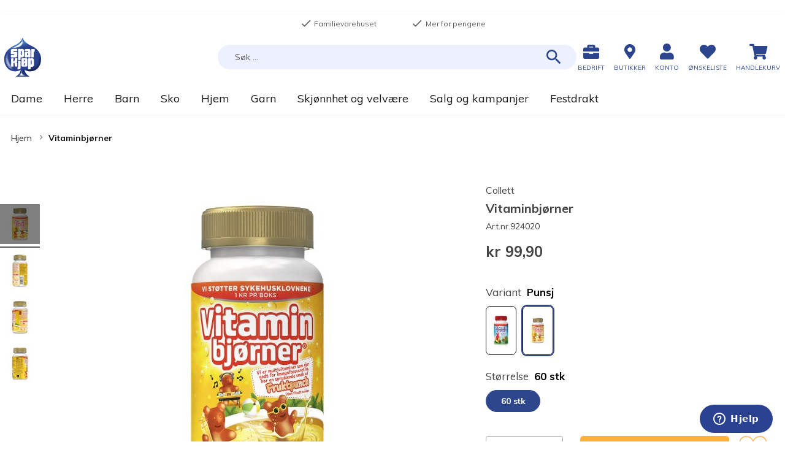

--- FILE ---
content_type: text/html; charset=UTF-8
request_url: https://www.sparkjop.no/vitaminbjorner_924020?level_1=61715
body_size: 45346
content:
<!doctype html>
<html lang="nb">
    <head prefix="og: http://ogp.me/ns# fb: http://ogp.me/ns/fb# product: http://ogp.me/ns/product#">
        <script>
    var LOCALE = 'nb\u002DNO';
    var BASE_URL = 'https\u003A\u002F\u002Fwww.sparkjop.no\u002F';
    var require = {
        'baseUrl': 'https\u003A\u002F\u002Fcdn.sparkjop.no\u002Fstatic\u002Fversion32\u002Ffrontend\u002FSparkjop\u002FTheme\u002Fnb_NO'
    };</script><script>window.isBringAddressValidationEnabled = true;window.isBringAddressValidationRequired = true;</script>        <meta charset="utf-8"/>
<meta name="title" content="Collett Vitaminbjørner - Sparkjøp"/>
<meta name="description" content="Vitaminbjørner har hele 9 vitaminer i hver bjørn. Vitamin A, B6, B12, C og D bidrar til et godt immunforsvar. Vitaminbjørner støtter Sykehusklovnenes arbeid mot barn som ligger på sykehus med 1 kr per kjøpte boks. Vitaminbjørner er Norges mest solgte mult"/>
<meta name="keywords" content="vitaminer, vitaminbjørner, vitamintilskudd, helsekost, kosttilskudd, multivitamin"/>
<meta name="robots" content="INDEX,FOLLOW"/>
<meta name="viewport" content="width=device-width, initial-scale=1, maximum-scale=1.0, user-scalable=no"/>
<title>Collett Vitaminbjørner - Sparkjøp</title>
<link  rel="stylesheet" type="text/css"  media="all" href="https://cdn.sparkjop.no/static/version32/frontend/Sparkjop/Theme/nb_NO/mage/calendar.min.css" />
<link  rel="stylesheet" type="text/css"  media="all" href="https://cdn.sparkjop.no/static/version32/frontend/Sparkjop/Theme/nb_NO/Trollweb_PolarCartUX/css/product-qty.min.css" />
<link  rel="stylesheet" type="text/css"  media="all" href="https://cdn.sparkjop.no/static/version32/frontend/Sparkjop/Theme/nb_NO/Trollweb_PolarCartUX/css/toastr.min.css" />
<link  rel="stylesheet" type="text/css"  media="all" href="https://cdn.sparkjop.no/static/version32/frontend/Sparkjop/Theme/nb_NO/css/styles.min.css" />
<link  rel="stylesheet" type="text/css"  media="all" href="https://cdn.sparkjop.no/static/version32/frontend/Sparkjop/Theme/nb_NO/css/pagebuilder.min.css" />
<link  rel="stylesheet" type="text/css"  media="all" href="https://cdn.sparkjop.no/static/version32/frontend/Sparkjop/Theme/nb_NO/jquery/uppy/dist/uppy-custom.min.css" />
<link  rel="stylesheet" type="text/css"  media="all" href="https://cdn.sparkjop.no/static/version32/frontend/Sparkjop/Theme/nb_NO/Trollweb_ProductLabels/css/labels.min.css" />
<link  rel="stylesheet" type="text/css"  media="all" href="https://cdn.sparkjop.no/static/version32/frontend/Sparkjop/Theme/nb_NO/Swissup_SlickCarousel/css/slick.min.css" />
<link  rel="stylesheet" type="text/css"  media="all" href="https://cdn.sparkjop.no/static/version32/frontend/Sparkjop/Theme/nb_NO/Swissup_SlickCarousel/css/slick-theme.min.css" />
<link  rel="stylesheet" type="text/css"  media="all" href="https://cdn.sparkjop.no/static/version32/frontend/Sparkjop/Theme/nb_NO/Swissup_SlickCarousel/css/slick-magento.min.css" />
<link  rel="stylesheet" type="text/css"  media="all" href="https://cdn.sparkjop.no/static/version32/frontend/Sparkjop/Theme/nb_NO/Visma_LazyLoader/css/lazy-loader.min.css" />
<link  rel="stylesheet" type="text/css"  media="all" href="https://cdn.sparkjop.no/static/version32/frontend/Sparkjop/Theme/nb_NO/Visma_StickyHeader/css/sticky-header.min.css" />
<link  rel="stylesheet" type="text/css"  media="all" href="https://cdn.sparkjop.no/static/version32/frontend/Sparkjop/Theme/nb_NO/Trollweb_AjaxCart/css/ajaxcart.min.css" />
<link  rel="stylesheet" type="text/css"  media="all" href="https://cdn.sparkjop.no/static/version32/frontend/Sparkjop/Theme/nb_NO/Trollweb_BetterBreadcrumbs/css/advanced-breadcrumbs.min.css" />
<link  rel="stylesheet" type="text/css"  media="all" href="https://cdn.sparkjop.no/static/version32/frontend/Sparkjop/Theme/nb_NO/Anowave_Ec/css/ec.min.css" />
<link  rel="stylesheet" type="text/css"  media="print" href="https://cdn.sparkjop.no/static/version32/frontend/Sparkjop/Theme/nb_NO/css/print.min.css" />
<link  rel="stylesheet" type="text/css"  rel="stylesheet" type="text/css" href="https://widget.postenlabs.no/assets/PostenWidget.css" />
<script  type="text/javascript"  src="https://cdn.sparkjop.no/static/version32/frontend/Sparkjop/Theme/nb_NO/requirejs/require.min.js"></script>
<script  type="text/javascript"  src="https://cdn.sparkjop.no/static/version32/frontend/Sparkjop/Theme/nb_NO/requirejs-min-resolver.min.js"></script>
<script  type="text/javascript"  src="https://cdn.sparkjop.no/static/version32/frontend/Sparkjop/Theme/nb_NO/mage/requirejs/mixins.min.js"></script>
<script  type="text/javascript"  src="https://cdn.sparkjop.no/static/version32/frontend/Sparkjop/Theme/nb_NO/requirejs-config.min.js"></script>
<script  type="text/javascript"  src="https://cdn.sparkjop.no/static/version32/frontend/Sparkjop/Theme/nb_NO/Sparkjop_AnowaveExtension/js/ec.min.js"></script>
<script  type="text/javascript"  src="https://cdn.sparkjop.no/static/version32/frontend/Sparkjop/Theme/nb_NO/js/custom-scripts.min.js"></script>
<script  type="text/javascript"  src="https://cdn.sparkjop.no/static/version32/frontend/Sparkjop/Theme/nb_NO/Smile_ElasticsuiteTracker/js/tracking.min.js"></script>
<script  type="text/javascript"  src="https://cdn.sparkjop.no/static/version32/frontend/Sparkjop/Theme/nb_NO/Sparkjop_Wishlist/js/action/enhanced-add-to-wishlist.min.js"></script>
<script  type="text/javascript"  src="https://cdn.sparkjop.no/static/version32/frontend/Sparkjop/Theme/nb_NO/Anowave_Ec4/js/ec4.min.js"></script>
<link  rel="stylesheet" type="text/css" href="https://fonts.googleapis.com/css?family=Muli:400,400i,700,700i" />
<link  rel="stylesheet" type="text/css" href="https://fonts.googleapis.com/css?family=Bitter:400,400i,700,700i" />
<link  rel="stylesheet" type="text/css" href="//use.fontawesome.com/releases/v5.2.0/css/all.css" />
<link  rel="icon" type="image/x-icon" href="https://cdn.sparkjop.no/media/favicon/stores/1/logo-sparkjop_1.png" />
<link  rel="shortcut icon" type="image/x-icon" href="https://cdn.sparkjop.no/media/favicon/stores/1/logo-sparkjop_1.png" />
<link  rel="canonical" href="https://www.sparkjop.no/vitaminbjorner_924020" />
<script id="CookieConsent" src="https://policy.app.cookieinformation.com/uc.js"
    data-culture="NB" type="text/javascript" data-gcm-enabled=”false”></script>

<!-- Start of sparkjop Zendesk Widget script -->
<script id="ze-snippet" src="https://static.zdassets.com/ekr/snippet.js?key=79ce6929-9663-4312-ae29-e634d10a0cd7"> </script>
<!-- End of sparkjop Zendesk Widget script -->

<script type="text/javascript">
  zE('webWidget', 'setLocale', 'no');
</script>        <!-- NO Pixel ID is configured, please goto Admin -->
<script type="text&#x2F;javascript">    console.log('No Meta pixel is configured, please log in as a admin and then visit Stores -> Meta -> Setup -> Get Started');</script>    <script type="text/x-magento-init">
        {
            "*": {
                "Magento_PageCache/js/form-key-provider": {
                    "isPaginationCacheEnabled":
                        0                }
            }
        }
    </script>
<script data-ommit="true" nonce="aWtiZzNmc3M3MmJ0MDlybnJtZXcxMzdxMXRqdnI1NjI="></script>

<script data-ommit="true" nonce="aWtiZzNmc3M3MmJ0MDlybnJtZXcxMzdxMXRqdnI1NjI=">

	window.dataLayer = window.dataLayer || [];

		
	window.AEC = window.AEC || {};

		
	AEC.Const = 
	{
		TIMING_CATEGORY_ADD_TO_CART:		'Add To Cart Time',
		TIMING_CATEGORY_REMOVE_FROM_CART:	'Remove From Cart Time',
		TIMING_CATEGORY_PRODUCT_CLICK:		'Product Detail Click Time',
		TIMING_CATEGORY_CHECKOUT:			'Checkout Time',
		TIMING_CATEGORY_CHECKOUT_STEP:		'Checkout Step Time',
		TIMING_CATEGORY_PRODUCT_WISHLIST:	'Add to Wishlist Time',
		TIMING_CATEGORY_PRODUCT_COMPARE:	'Add to Compare Time'
	};

	AEC.Const.URL 					= 'https://www.sparkjop.no/';
	AEC.Const.VARIANT_DELIMITER 	= '-';
	AEC.Const.VARIANT_DELIMITER_ATT = ':';

		
	AEC.Const.CHECKOUT_STEP_SHIPPING 	= 1;
	AEC.Const.CHECKOUT_STEP_PAYMENT  	= 2;
	AEC.Const.CHECKOUT_STEP_ORDER  		= 3;

		
	AEC.Const.DIMENSION_SEARCH = 18;

	
	AEC.Const.COOKIE_DIRECTIVE 								= false;
	AEC.Const.COOKIE_DIRECTIVE_ENGINE 						= 0;
	AEC.Const.COOKIE_DIRECTIVE_SEGMENT_MODE 				= false;
	AEC.Const.COOKIE_DIRECTIVE_SEGMENT_MODE_EVENTS			= ["cookieConsentGranted"];	
	AEC.Const.COOKIE_DIRECTIVE_CONSENT_GRANTED_EVENT 		= "cookieConsentGranted";
	AEC.Const.COOKIE_DIRECTIVE_CONSENT_DECLINE_EVENT 		= "cookieConsentDeclined";
	

		
	AEC.Const.COOKIE_DIRECTIVE_CONSENT_GRANTED = AEC.CookieConsent.getConsent("cookieConsentGranted");


	
	AEC.Const.COOKIE_DIRECTIVE_OVERRIDE_DECLINE = false;
	
		
	AEC.Const.CATALOG_CATEGORY_ADD_TO_CART_REDIRECT_EVENT = "catalogCategoryAddToCartRedirect";

		
	AEC.Message = 
	{
		confirm: 			 false,
		confirmRemoveTitle:  "Er du sikker?",
		confirmRemove: 		 "Vil du fjerne denne varen fra handlekurven?"
	};
			
	AEC.storeName 			= "Sparkj\u00f8p";
	AEC.currencyCode	 	= "NOK";
	AEC.useDefaultValues 	= false;
	AEC.facebook 			= false;
	AEC.facebookInitParams 	= [];

		
	AEC.SUPER = [{"id":"1491","label":"Variant","code":"level_1","options":[{"value_index":"61712","label":"0","product_super_attribute_id":"61765","default_label":"0","store_label":"0","use_default_value":true},{"value_index":"61713","label":"1","product_super_attribute_id":"61765","default_label":"1","store_label":"1","use_default_value":true},{"value_index":"61714","label":"2","product_super_attribute_id":"61765","default_label":"2","store_label":"2","use_default_value":true},{"value_index":"61715","label":"3","product_super_attribute_id":"61765","default_label":"3","store_label":"3","use_default_value":true}]},{"id":"1493","label":"St\u00f8rrelse","code":"level_2","options":[{"value_index":"61723","label":"0","product_super_attribute_id":"61766","default_label":"0","store_label":"0","use_default_value":true}]}];

		
	AEC.CONFIGURABLE_SIMPLES = {"118183":{"id":"924020_cola_standard","parent":"924020","name":"Vitaminbj\u00f8rner - Cola","parent_name":"Vitaminbj\u00f8rner","price":"99.900000","price_tier":[],"configurations":[{"value":"1491","label":"0","title":"Variant","variant":"Variant:0"},{"value":"1493","label":"0","title":"St\u00f8rrelse","variant":"St\u00f8rrelse:0"}],"variant":"Cola","dimension11":"60 stk"},"118184":{"id":"924020_original_standard","parent":"924020","name":"Vitaminbj\u00f8rner - Original","parent_name":"Vitaminbj\u00f8rner","price":"99.900000","price_tier":[],"configurations":[{"value":"1491","label":"1","title":"Variant","variant":"Variant:1"},{"value":"1493","label":"0","title":"St\u00f8rrelse","variant":"St\u00f8rrelse:0"}],"variant":"Original","dimension11":"60 stk"},"120970":{"id":"924020_limited_standard","parent":"924020","name":"Vitaminbj\u00f8rner - D-vitamin","parent_name":"Vitaminbj\u00f8rner","price":"99.900000","price_tier":[],"configurations":[{"value":"1491","label":"2","title":"Variant","variant":"Variant:2"},{"value":"1493","label":"0","title":"St\u00f8rrelse","variant":"St\u00f8rrelse:0"}],"variant":"D-vitamin","dimension11":"60 stk"},"165572":{"id":"924020_punsj_standard","parent":"924020","name":"Vitaminbj\u00f8rner - Punsj","parent_name":"Vitaminbj\u00f8rner","price":"99.900000","price_tier":[],"configurations":[{"value":"1491","label":"3","title":"Variant","variant":"Variant:3"},{"value":"1493","label":"0","title":"St\u00f8rrelse","variant":"St\u00f8rrelse:0"}],"variant":"Punsj","dimension11":"60 stk"}};

	
	AEC.BUNDLE = {"bundles":[],"options":[]};

	
	AEC.localStorage = true;

		
	AEC.summary = false;

	
	AEC.reset = false;

	
	AEC.tax = 1;

	
	AEC.simples = false;
	
</script>
<script data-ommit="true" nonce="aWtiZzNmc3M3MmJ0MDlybnJtZXcxMzdxMXRqdnI1NjI=">

    (summary => 
    {
    	if (summary)
    	{
        	let getSummary = (event) => 
        	{
            	AEC.Request.post("https:\/\/www.sparkjop.no\/datalayer\/index\/cart\/",{ event:event }, (response) => 
            	{
                	dataLayer.push(response);
               	});
            };

            ['ec.cookie.remove.item.data','ec.cookie.update.item.data','ec.cookie.add.data'].forEach(event => 
            {
            	AEC.EventDispatcher.on(event, (event => 
            	{
                	return () => 
                	{
                    	setTimeout(() => { getSummary(event); }, 2000);
                    };
                })(event));
            });
    	}
    })(AEC.summary);
	
</script><script data-ommit="true" nonce="aWtiZzNmc3M3MmJ0MDlybnJtZXcxMzdxMXRqdnI1NjI=">

    if ('undefined' !== typeof AEC && AEC.GA4)
    {
    	AEC.GA4.enabled = true;

    	    	
    	AEC.GA4.conversion_event = "purchase";

    	    	
    	AEC.GA4.currency = "NOK";

    	    	
    	AEC.GA4.quote = [];
    }
    
</script><script data-ommit="true" nonce="aWtiZzNmc3M3MmJ0MDlybnJtZXcxMzdxMXRqdnI1NjI=">

		
	window.dataLayer = window.dataLayer || [];

	
	
		
	var dataLayerTransport = (function()
	{
		var data = [];
		
		return {
			data:[],
			push: function(data)
			{
				this.data.push(data);
				
				return this;
			},
			serialize: function()
			{
				return this.data;
			}
		}	
	})();
	
</script><script data-ommit="true" nonce="aWtiZzNmc3M3MmJ0MDlybnJtZXcxMzdxMXRqdnI1NjI=">

	/* Dynamic remarketing */
	window.google_tag_params = window.google_tag_params || {};

	/* Default pagetype */
	window.google_tag_params.ecomm_pagetype = "product";

	/* Grouped products collection */
	window.G = [];

	/**
	 * Global revenue 
	 */
	window.revenue = 0;

	/**
	 * DoubleClick
	 */
	window.DoubleClick = 
	{
		DoubleClickRevenue:	 	0,
		DoubleClickTransaction: 0,
		DoubleClickQuantity: 	0
	};
	
	
	AEC.Cookie.visitor({"pageType":"product","websiteCountry":"NO","websiteLanguage":"nb_NO","visitorLoginState":"Logged out","visitorLifetimeValue":0,"visitorExistingCustomer":"Nei","clientStatus":"Not client","visitorType":"NOT LOGGED IN","currentStore":"Sparkj\u00f8p"}).push(dataLayer, false);
	
</script>

	<script data-ommit="true" nonce="aWtiZzNmc3M3MmJ0MDlybnJtZXcxMzdxMXRqdnI1NjI=">

		
		
			(params => 
			{
				window.google_tag_params.ecomm_pagetype 	= params.ecomm_pagetype;
	    		window.google_tag_params.ecomm_category 	= params.ecomm_category;

	    		window.google_tag_params.ecomm_prodid		= (pid => 
				{
					if(window.location.hash)
					{
						let hash = window.location.hash.substring(1);

						Object.entries(AEC.CONFIGURABLE_SIMPLES).forEach(([key, configurable]) => 
						{
							Object.entries(configurable.configurations).forEach(([key, value]) => 
							{
								let compare = [value.value,value.label].join('=');

								if (-1 !== hash.indexOf(compare))
								{
									pid = configurable.id;
								}
							});
						});	
					}

					return pid;
					
				})(params.ecomm_prodid);

	    		window.google_tag_params.ecomm_totalvalue 	= params.ecomm_totalvalue;

			})({"ecomm_pagetype":"product","ecomm_category":"Merker","ecomm_prodid":"924020","ecomm_totalvalue":99.9});

    		window.google_tag_params.returnCustomer 	=  false;

    	
				
		
		(payload => 
		{
			AEC.CookieConsent.queue(() => 
			{
				AEC.Cookie.detail(payload).push(dataLayer);
				
			}).process();

						
			dataLayerTransport.push(payload);

            
            document.addEventListener("DOMContentLoaded", () => 
            {
            	let items = (function()
            	{
            		var items = [], trace = {};
            
            		document.querySelectorAll('[data-event=select_item]').forEach(element => 
            		{
            			let entity = 
            			{
            					
            				item_id: 		element.dataset.id,
            				item_name: 		element.dataset.name,
            				item_list_name: element.dataset.list,
            				item_list_id:	element.dataset.list,
            				item_brand: 	element.dataset.brand,
            				category:		element.dataset.category,
            				price: 			parseFloat(element.dataset.price),
            				index: 			parseFloat(element.dataset.position),
            				currency:		AEC.GA4.currency,
            				quantity: 		1,
            				remarketingFacebookId: element.dataset.remarketingFacebookId,
            				remarketingAdwordsId:  element.dataset.remarketingAdwordsId,
            				google_business_vertical: 'retail',
            				dimension10: element.dataset['dimension10']
            			};

            			Object.assign(entity, entity, AEC.GA4.augmentCategories(entity));
            
                    	var attributes = element.dataset.attributes;
            
                    	if (attributes)
            	        {
                	        Object.entries(JSON.parse(attributes)).forEach(([key, value]) => 
                	        {
                    	        entity[key] = value;
                	        });
                	    }

                	    if (!trace.hasOwnProperty(entity.item_id))
                	    {
                    	    trace[entity.item_id] = true;
                    	    
            				items.push(entity);
                	    }
                	});
            
            		return items;
            	})();

            	if (items.length)
            	{
            		let data = {"currency":"NOK","ecommerce":{"item_list_id":"Mixed Products","item_list_name":"Mixed Products"},"event":"view_item_list"};

            	    data.ecommerce['items'] = items;

            	    AEC.CookieConsent.queue(() => 
        			{
            			AEC.Cookie.impressions(data).push(dataLayer);
            			
        			}).process();
            	}
            });
            
		})({"ecommerce":{"currency":"NOK","value":99.9,"items":[{"item_id":"924020","item_name":"Vitaminbj\u00f8rner","price":99.9,"item_brand":"Collett","item_reviews_count":0,"item_rating_summary":0,"google_business_vertical":"retail","dimension10":"P\u00e5 lager","quantity":1,"index":0,"item_category":"Merker"}]},"event":"view_item","currentStore":"Sparkj\u00f8p"});
		

				
		window.G = [];

		
			if (window.G)
			{
				window.G.forEach(entity => 
				{
					AEC.CookieConsent.queue(() => 
					{
						let g = {"currency":"NOK","ecommerce":{"item_list_id":"Grouped products","item_list_name":"Grouped products"},"event":"view_item","value":0};

						g.value = entity.price;
						
						g.ecommerce['items'] = [ entity ];

						AEC.Cookie.detail(g).push(dataLayer);
						
					}).process();
				});
			}

		
			</script>

<script nonce="aWtiZzNmc3M3MmJ0MDlybnJtZXcxMzdxMXRqdnI1NjI=">(function(w,d,s,l,i){w[l]=w[l]||[];w[l].push({'gtm.start':
new Date().getTime(),event:'gtm.js'});var f=d.getElementsByTagName(s)[0],
j=d.createElement(s),dl=l!='dataLayer'?'&l='+l:'';j.async=true;j.nonce='aWtiZzNmc3M3MmJ0MDlybnJtZXcxMzdxMXRqdnI1NjI=';j.src=
'https://www.googletagmanager.com/gtm.js?id='+i+dl;f.parentNode.insertBefore(j,f);
})(window,document,'script','dataLayer','GTM-TK96GFW');</script>
<!-- End Google Tag Manager -->

<script data-ommit="true" nonce="aWtiZzNmc3M3MmJ0MDlybnJtZXcxMzdxMXRqdnI1NjI=">

    	
</script>
<script data-ommit="true" nonce="aWtiZzNmc3M3MmJ0MDlybnJtZXcxMzdxMXRqdnI1NjI=">AEC.Bind.apply({"performance":false})</script>

	<meta name="be:magento" content="1.1.5">
<!-- be_ixf, sdk, gho-->
<meta name="be:sdk" content="php_sdk_1.5.12" />
<meta name="be:timer" content="97ms" />
<meta name="be:orig_url" content="https%3A%2F%2Fwww.sparkjop.no%2Fvitaminbjorner_924020%3Flevel_1%3D61715" />
<meta name="be:norm_url" content="https%3A%2F%2Fwww.sparkjop.no%2Fvitaminbjorner_924020" />
<meta name="be:capsule_url" content="https%3A%2F%2Fixfd1-api.bc0a.com%2Fapi%2Fixf%2F1.0.0%2Fget_capsule%2Ff00000000277414%2F1513287840" />
<meta name="be:api_dt" content="Zy_2025;Zm_12;Zd_09;Zh_01;Zmh_52;p_epoch:1765245150506" />
<meta name="be:mod_dt" content="Zy_2025;Zm_12;Zd_09;Zh_01;Zmh_52;p_epoch:1765245150506" />
<meta name="be:diag" content="rIyAiB0iG60iSAcLU9KGh7AQhk5ZmNn1J5wWi0h8epuAmuzeBK+UBYFjE8b6KWqy2CG29wpwGc0ZF+jX7W4RDMP4bF8imqqo3VWP1en9fmUVHSGQGs15UVv4JFmONhCroacUi7SJ+7NW6aAqLB/MyGV4HAMHEwZLmnB9HKgY1UMg6daEhpGKuGyCNpo+fpxZ5Si+XnivnxSlMxbnknG38xRFacBefq0crmXp+clFfMv/5hWh5fJ+iHAJt+Ek02ufsYzZWQsWhIDNVUGosx0bcEy2Ua52alofVDgoZkPBr4+PqmSson+DNHOUApmmRVap1tCLnLkpHM8y+U89JMFXpF/fNMxb3xBYmSwxZaW6CJmZW4sEmtpsCXu6RApJGHkAifeYa4FLFn1VLQ+MmFvrNV38cfAh0EgsCz0Jq62c1hO46XxHS9IGTk9OqiEFs54D7aad5QFPyrUZGB238XuzGInSi1EVdpTfX32VwQgg2iOuWL/M+G5BfUfkXGjMcVUxtbHLNfoJNaZyw29scu/0uIvB/FbyctHuOXp9tzZGZHU4qEZUfstsOORMaBARPbwlntwny1/GOnicrzOWIsd1jif9kN2HtUHkH1P3QwHswdiRCzjZZAzugDaqfigyhwoW1Xl7TUlLwg0FZd+AByb4VlTxL6SZ/QQRx873/bFIlsQRMUhdP0YZ5d7BpbWCTP94Zh5rwzzVR7iEaIEW6w/IWoQkWDhyCPru+2wmrrzAcKIS1hYsZI7LqXOn96B9DlanuTwVyKR9DDhLx51HQ+JlhwiZl6TFK7VNBQm4ErFYpPCE6OY3bZGbjyTd/u5rNKpHYMiRqxHWplAAYpTHSrKxDiJNqXEBYFLhV0wyz5X9dddSy5bV0kYpgE1vRskb1zkDxgnOkzmC38uJl20VrTgrkKFgZCVW779oBVFPcq7wMAseAsu87baG0cccDk1eCTJ3RDJvuLfABFAWKbZW7jM7hlP9sKiTtN1IKoMpgQjUywDuwaPaaE5fGWt8OS/yCaiFr68/PGOKmvy6jusk9g2eckFAs8XFrZQ4dcEVJ48oy86pyFauOFghQ1i6byhPze3fBnB45HZggv31rJOh0r6WRruVXYc85LPpxhQm8/4Uz3Ov2UD8sTwrDDJs54m6Rk6kAXBwzmhSuaauNo/A+/D/TQ9V3hCH47Aa5NevP3Ttq1dclExCfnxRAyCTy2jOtWQtES75H+NoBUBn8NNh1/BXGI6RbUCV4C3/3dCOgr+HzAVdXgUpcAH4Kdvkwb/bAHi7oG0qcmAcrC5yAhcU6Kwh1K3CHYO0SrtgS/TNwj0U9SpIGNYSz6+bPUVkv9htAGnr5F/ZzjgNgvOIVv1kpu/07Yb8CHBdRg8ieJ+p22WEmuxc9BLwMIkcwg3TiQ3UrBGOL7IZL1+wJ89K4Jp4DT3Ud18ogSrrXZdA0Dsf2mvyPCKzF7jcY0BYbF+4dt9EaMRb99NXdkGeVrm2nhpqyYrl6Vcu0fUxe/QTzHkbYMciLTye1BTMusACmGsqiJoF9oUO10rzYN4KxVPV7/7yz0bSdKr2NoB+cNEFUDWgkA8pkN7xatQnLfE4EkscvWvYyfy024sUEwKWvDgLPyRKh55DlmNYpA23Ibkm56mtOINM4+qobfcmPhOkC0as44n4VZTkRkV05DXj1QXCN/PEisoqcz/IoWiMldWbsF+zMjFRr5MDrSgF1tD18/a03oypXHIyuGduP0zUv7kXzX0+M7CyNp59Donjr/Ukkc9vc2OF+WCk4R9PNd4Zi+xZjUgWnOIJMiGeX7PFoERUUAK2XaFMimBGaLGwmk2pC90AdEPdX1HIXbFQ8Zy4B/5qIuYoKgPIFmz/PKysdaKS+kJffNQaJCIgRBjyNsW7l7RLUPO0xF/G2+exMkVhcte4vmXc2lQjLLfrFTqOB5XMEViZJiJG7Plq1Ej5ZIOZhH3Wsx8iO+JW3ONx2VM5BFezqbxXjQkE19tWed2czDlOawE3oSU3IItxQef3KMUKHK2CYTiFyQUS2BMux25GUvwnDZ18aNUU7oVPKRJQgVR3Ol/eRf8zQty8OZhvGsjHp+ZdtK2xUlaGncJEMrC/NL3rOex98lqQmdj8/c6UA1v8zfcgPJou/ZDpMg6khvjfDo72EV4q6/V0j1yK/B4lIFCWvZC6zsKMiUgUJSccBn6vExjnzpho+n5qdiSIAeDzTd5fnSY9yoQR7hxKJd61WATbDfG+xCqL+5sSm4S031ecFLQZ2goDVVEFIQGqWT74mHtjslM/OGV+othl3zoLQUTz8jO8sNpcht0oNBHOec6BftHN6YLms/JXEqSpyekB/cJB2ppMDgvhmW7yKsSE3tAX32pKBQ0CQHmI6w5dGgRRpUAzninX3X27lNsOVa8UixjFqOB4Q1SKy+lKMPavhUAYvbBqecDe5FAQEWGJuPXn10r9HjJhLSEzapB/tIVZalw46E5zidSAQhcgij7GWKd6RnvR/AT9+vkwZ0vVEAf6kJRWbGflvVddw5bLWyqdv1vsPnPk2VzrKhCF4JB5jCV3PvySySrSM6HgcUNlF0ZisoCih6FrEl/WF3noBiva+GTZUg2IegV4HGE9fWNuq4CFAHe8f9g17bsaP9xCTxrujsZrNEoxk7fnENm2tOTInxp9wqzPZuJMMqHLwdWHpB4ZXNyStEO4Xx+pHhyxyc4mj1ZoYkgna+xkhslvvo4hWbyDJ+zUYz4=" />
<meta name="be:messages" content="true" />
<style>
  .be-ix-link-block .be-related-link-container {
    width: 100%;
    text-align: center;
  }
  .be-ix-link-block .be-related-link-container .be-label {
    color: #000000;
    font-size: 20px;
    line-height: 24px;
  }
  .be-ix-link-block .be-related-link-container .be-list {
    display: inline-block;
    list-style: none;
    margin: 0;
    padding: 0;
  }
  .be-ix-link-block .be-related-link-container .be-list .be-list-item {
    display: inline-block;
    margin-right: 20px;
  }
  .be-ix-link-block .be-related-link-container .be-list .be-list-item .be-related-link {
    color: #000000;
    font-size: 14px;
    line-height: 1.2;
    position: relative;
    text-decoration: none;
    left: 0;
  }
  .be-ix-link-block .be-related-link-container .be-list .be-list-item .be-related-link:hover {
    text-decoration: underline;
  }
  .be-ix-link-block .be-related-link-container .be-list .be-list-item:last-child {
    margin-right: 0;
  }

  @media (max-width: 767px) {
    .be-ix-link-block .be-related-link-container .be-label {
      width: 100%;
      text-align: center;    
    }
    .be-ix-link-block .be-related-link-container .be-list {
      display: block;
      width: 100%;
    }
    .be-ix-link-block .be-related-link-container .be-list .be-list-item {
      padding: 0;
      display: block;
      margin-right: 0;
      text-align: center;
      margin-bottom: 10px;
    }
  }
  @media (min-width: 768px) {
    .be-ix-link-block .be-related-link-container {
      display: flex;
      justify-content: center;
      align-items: baseline;
    }
    .be-ix-link-block .be-related-link-container .be-label {
      display: inline-block;
      margin-right: 30px;
      flex-grow: 0;
      flex-shrink: 0;
    }
  }
</style>
<script type="text&#x2F;javascript" src="https&#x3A;&#x2F;&#x2F;chimpstatic.com&#x2F;mcjs-connected&#x2F;js&#x2F;users&#x2F;78092acd10b5f4d2d112549a8&#x2F;b13e13e625be5704ce0331351.js" defer="defer">
</script>
<meta property="og:type" content="product" />
<meta property="og:title"
      content="Vitaminbj&#xF8;rner" />
<meta property="og:image"
      content="https://cdn.sparkjop.no/media/catalog/product/cache/f429aa8b20846546d08776d3c4292f50/7/0/7070866036836_924020-punsj-1.jpg" />
<meta property="og:description"
      content="De&#x20;smakfulle&#x20;bj&#xF8;rnene&#x20;gir&#x20;b&#xE5;de&#x20;store&#x20;og&#x20;sm&#xE5;&#x20;et&#x20;verdifullt&#x20;tilskudd&#x20;av&#x20;vitaminer&#x20;som&#x20;er&#x20;viktige&#x20;for&#x20;god&#x20;helse.&#x20;Og&#x20;bare&#x20;s&#xE5;&#x20;du&#x20;vet&#x20;det,&#x20;s&#xE5;&#x20;er&#x20;bj&#xF8;rnene&#x20;laget&#x20;med&#x20;naturlige&#x20;fargestoffer&#x20;og&#x20;helt&#x20;uten&#x20;tilsatt&#x20;sukker&#x21;" />
<meta property="og:url" content="https://www.sparkjop.no/vitaminbjorner_924020" />
    <meta property="product:price:amount" content="99.9"/>
    <meta property="product:price:currency"
      content="NOK"/>

<!-- Magic Zoom Plus Magento 2 module version v1.7.4 [v1.6.92:v5.3.7] -->
<script type="text/javascript">window["mgctlbx$Pltm"] = "Magento 2";</script>
<link type="text/css" href="https://cdn.sparkjop.no/static/version32/frontend/Sparkjop/Theme/nb_NO/MagicToolbox_MagicZoomPlus/css/magiczoomplus.min.css" rel="stylesheet" media="screen" />
<link type="text/css" href="https://cdn.sparkjop.no/static/version32/frontend/Sparkjop/Theme/nb_NO/MagicToolbox_MagicZoomPlus/css/magiczoomplus.module.min.css" rel="stylesheet" media="screen" />
<script type="text/javascript" src="https://cdn.sparkjop.no/static/version32/frontend/Sparkjop/Theme/nb_NO/MagicToolbox_MagicZoomPlus/js/magiczoomplus.min.js"></script>
<script type="text/javascript" src="https://cdn.sparkjop.no/static/version32/frontend/Sparkjop/Theme/nb_NO/MagicToolbox_MagicZoomPlus/js/magictoolbox.utils.min.js"></script>
<script type="text/javascript">
	var mzOptions = {
		'zoomWidth':'auto',
		'zoomHeight':'auto',
		'zoomPosition':'right',
		'zoomDistance':15,
		'selectorTrigger':'click',
		'transitionEffect':true,
		'lazyZoom':false,
		'rightClick':true,
		'cssClass':'',
		'zoomMode':'zoom',
		'zoomOn':'hover',
		'upscale':true,
		'smoothing':true,
		'variableZoom':false,
		'zoomCaption':'off',
		'expand':'window',
		'expandZoomMode':'zoom',
		'expandZoomOn':'click',
		'expandCaption':true,
		'closeOnClickOutside':true,
		'hint':'once',
		'textHoverZoomHint':'Hover to zoom',
		'textClickZoomHint':'Click to zoom',
		'textExpandHint':'Click to expand',
		'textBtnClose':'Handle mer',
		'textBtnNext':'Neste',
		'textBtnPrev':'Forrige'
	}
</script>
<script type="text/javascript">
	var mzMobileOptions = {
		'zoomMode':'off',
		'textHoverZoomHint':'Touch to zoom',
		'textClickZoomHint':'Double tap to zoom',
		'textExpandHint':'Tap to expand'
	}
</script>


<!-- Magic Scroll Magento 2 module version v1.7.8 [v1.6.93:v2.0.55] -->
<script type="text/javascript">window["mgctlbx$Pltm"] = "Magento 2";</script>
<link type="text/css" href="https://cdn.sparkjop.no/static/version32/frontend/Sparkjop/Theme/nb_NO/MagicToolbox_MagicZoomPlus/css/magicscroll.min.css" rel="stylesheet" media="screen" />
<script type="text/javascript" src="https://cdn.sparkjop.no/static/version32/frontend/Sparkjop/Theme/nb_NO/MagicToolbox_MagicZoomPlus/js/magicscroll.min.js"></script>
<script type="text/javascript">
	MagicScrollOptions = {
		'width':'auto',
		'height':'auto',
		'orientation':'horizontal',
		'mode':'scroll',
		'items':'3',
		'speed':600,
		'autoplay':0,
		'loop':'infinite',
		'step':'auto',
		'arrows':'inside',
		'pagination':false,
		'easing':'cubic-bezier(.8, 0, .5, 1)',
		'scrollOnWheel':'auto',
		'lazy-load':false
	}
</script>
    <script type="text/javascript">
        (function () {
            window.allowHighlightActiveSelectorOnUpdate = true;
            window.mzOptions || (window.mzOptions = {});
            window.mzOptions['onUpdate'] = function(id, oldA, newA) {
                if (allowHighlightActiveSelectorOnUpdate && id.match(/^MagicZoomPlusImage-product-\d+$/)) {
                    //NOTE: to highlight selectors when swipe or switch in expand view
                    var aTags = document.querySelectorAll('.MagicToolboxSelectorsContainer a');
                    for (var i = 0; i < aTags.length; i++) {
                        if (aTags[i].getElementsByTagName('img').length) {
                            $mjs(aTags[i]).jRemoveClass('active-selector');

                        }
                    }
                    $mjs(newA).jAddClass('active-selector');
                    jQuery(document).trigger('mz:onUpdate');
                }
                allowHighlightActiveSelectorOnUpdate = true;
            }
        }());
    </script>
    <style>
	.ec-gtm-cookie-directive > div { background: #ffffff; color: #000000; -webkit-border-radius: 8px; -moz-border-radius: 8px; -ms-border-radius: 8px; -o-border-radius: 8px; border-radius: 8px;  }
    .ec-gtm-cookie-directive > div > div > div { padding-left: 0px; }
	.ec-gtm-cookie-directive > div > div > div a.action.accept,
    .ec-gtm-cookie-directive > div > div > div a.action.accept-all { color: #8bc53f; }
	.ec-gtm-cookie-directive > div > div > div a.action.refuse,
    .ec-gtm-cookie-directive > div > div > div a.action.customize { color: #000000; }
	.ec-gtm-cookie-directive > div > div > div .ec-gtm-cookie-directive-note-toggle { color: #8bc53f; }
    .ec-gtm-cookie-directive-segments { background: #ffffff; }
    .ec-gtm-cookie-directive-segments > div input[type="checkbox"] + label:before { border:1px solid #000000; }  
    .ec-gtm-cookie-directive .consent-logo { width: 0px; }
    
</style>    </head>
    <body data-container="body"
          data-mage-init='{"loaderAjax": {}, "loader": { "icon": "https://cdn.sparkjop.no/static/version32/frontend/Sparkjop/Theme/nb_NO/images/loader-2.gif"}}'
        id="html-body" itemtype="http://schema.org/Product" itemscope="itemscope" class="polarcore page-product-configurable catalog-product-view product-vitaminbjorner-924020 page-layout-1column">
        <script type="text/x-magento-init">
    {
        "*": {
            "Visma_PostcodeLookup/js/city-autofill": {}
        }
    }
</script>

<script id="PolyfillIntersectionObserver" data-footer-js-skip="true">
    /**
     * PolyFill InterSectionObserver
     * Copyright 2016 Google Inc. All Rights Reserved.
     * Licensed under the W3C SOFTWARE AND DOCUMENT NOTICE AND LICENSE.
     *  https://www.w3.org/Consortium/Legal/2015/copyright-software-and-document
     **/
    !function(f,_){"use strict";if("IntersectionObserver"in f&&"IntersectionObserverEntry"in f&&"intersectionRatio"in f.IntersectionObserverEntry.prototype)"isIntersecting"in f.IntersectionObserverEntry.prototype||Object.defineProperty(f.IntersectionObserverEntry.prototype,"isIntersecting",{get:function(){return 0<this.intersectionRatio}});else{var e=[];t.prototype.THROTTLE_TIMEOUT=100,t.prototype.POLL_INTERVAL=null,t.prototype.USE_MUTATION_OBSERVER=!0,t.prototype.observe=function(e){if(!this._observationTargets.some(function(t){return t.element==e})){if(!e||1!=e.nodeType)throw new Error("target must be an Element");this._registerInstance(),this._observationTargets.push({element:e,entry:null}),this._monitorIntersections(),this._checkForIntersections()}},t.prototype.unobserve=function(e){this._observationTargets=this._observationTargets.filter(function(t){return t.element!=e}),this._observationTargets.length||(this._unmonitorIntersections(),this._unregisterInstance())},t.prototype.disconnect=function(){this._observationTargets=[],this._unmonitorIntersections(),this._unregisterInstance()},t.prototype.takeRecords=function(){var t=this._queuedEntries.slice();return this._queuedEntries=[],t},t.prototype._initThresholds=function(t){var e=t||[0];return Array.isArray(e)||(e=[e]),e.sort().filter(function(t,e,n){if("number"!=typeof t||isNaN(t)||t<0||1<t)throw new Error("threshold must be a number between 0 and 1 inclusively");return t!==n[e-1]})},t.prototype._parseRootMargin=function(t){var e=(t||"0px").split(/\s+/).map(function(t){var e=/^(-?\d*\.?\d+)(px|%)$/.exec(t);if(!e)throw new Error("rootMargin must be specified in pixels or percent");return{value:parseFloat(e[1]),unit:e[2]}});return e[1]=e[1]||e[0],e[2]=e[2]||e[0],e[3]=e[3]||e[1],e},t.prototype._monitorIntersections=function(){this._monitoringIntersections||(this._monitoringIntersections=!0,this.POLL_INTERVAL?this._monitoringInterval=setInterval(this._checkForIntersections,this.POLL_INTERVAL):(n(f,"resize",this._checkForIntersections,!0),n(_,"scroll",this._checkForIntersections,!0),this.USE_MUTATION_OBSERVER&&"MutationObserver"in f&&(this._domObserver=new MutationObserver(this._checkForIntersections),this._domObserver.observe(_,{attributes:!0,childList:!0,characterData:!0,subtree:!0}))))},t.prototype._unmonitorIntersections=function(){this._monitoringIntersections&&(this._monitoringIntersections=!1,clearInterval(this._monitoringInterval),this._monitoringInterval=null,o(f,"resize",this._checkForIntersections,!0),o(_,"scroll",this._checkForIntersections,!0),this._domObserver&&(this._domObserver.disconnect(),this._domObserver=null))},t.prototype._checkForIntersections=function(){var h=this._rootIsInDom(),c=h?this._getRootRect():{top:0,bottom:0,left:0,right:0,width:0,height:0};this._observationTargets.forEach(function(t){var e=t.element,n=m(e),o=this._rootContainsTarget(e),i=t.entry,r=h&&o&&this._computeTargetAndRootIntersection(e,c),s=t.entry=new a({time:f.performance&&performance.now&&performance.now(),target:e,boundingClientRect:n,rootBounds:c,intersectionRect:r});i?h&&o?this._hasCrossedThreshold(i,s)&&this._queuedEntries.push(s):i&&i.isIntersecting&&this._queuedEntries.push(s):this._queuedEntries.push(s)},this),this._queuedEntries.length&&this._callback(this.takeRecords(),this)},t.prototype._computeTargetAndRootIntersection=function(t,e){if("none"!=f.getComputedStyle(t).display){for(var n,o,i,r,s,h,c,a,u=m(t),l=v(t),p=!1;!p;){var d=null,g=1==l.nodeType?f.getComputedStyle(l):{};if("none"==g.display)return;if(l==this.root||l==_?(p=!0,d=e):l!=_.body&&l!=_.documentElement&&"visible"!=g.overflow&&(d=m(l)),d&&(n=d,o=u,void 0,i=Math.max(n.top,o.top),r=Math.min(n.bottom,o.bottom),s=Math.max(n.left,o.left),h=Math.min(n.right,o.right),a=r-i,!(u=0<=(c=h-s)&&0<=a&&{top:i,bottom:r,left:s,right:h,width:c,height:a})))break;l=v(l)}return u}},t.prototype._getRootRect=function(){var t;if(this.root)t=m(this.root);else{var e=_.documentElement,n=_.body;t={top:0,left:0,right:e.clientWidth||n.clientWidth,width:e.clientWidth||n.clientWidth,bottom:e.clientHeight||n.clientHeight,height:e.clientHeight||n.clientHeight}}return this._expandRectByRootMargin(t)},t.prototype._expandRectByRootMargin=function(n){var t=this._rootMarginValues.map(function(t,e){return"px"==t.unit?t.value:t.value*(e%2?n.width:n.height)/100}),e={top:n.top-t[0],right:n.right+t[1],bottom:n.bottom+t[2],left:n.left-t[3]};return e.width=e.right-e.left,e.height=e.bottom-e.top,e},t.prototype._hasCrossedThreshold=function(t,e){var n=t&&t.isIntersecting?t.intersectionRatio||0:-1,o=e.isIntersecting?e.intersectionRatio||0:-1;if(n!==o)for(var i=0;i<this.thresholds.length;i++){var r=this.thresholds[i];if(r==n||r==o||r<n!=r<o)return!0}},t.prototype._rootIsInDom=function(){return!this.root||i(_,this.root)},t.prototype._rootContainsTarget=function(t){return i(this.root||_,t)},t.prototype._registerInstance=function(){e.indexOf(this)<0&&e.push(this)},t.prototype._unregisterInstance=function(){var t=e.indexOf(this);-1!=t&&e.splice(t,1)},f.IntersectionObserver=t,f.IntersectionObserverEntry=a}function a(t){this.time=t.time,this.target=t.target,this.rootBounds=t.rootBounds,this.boundingClientRect=t.boundingClientRect,this.intersectionRect=t.intersectionRect||{top:0,bottom:0,left:0,right:0,width:0,height:0},this.isIntersecting=!!t.intersectionRect;var e=this.boundingClientRect,n=e.width*e.height,o=this.intersectionRect,i=o.width*o.height;this.intersectionRatio=n?Number((i/n).toFixed(4)):this.isIntersecting?1:0}function t(t,e){var n,o,i,r=e||{};if("function"!=typeof t)throw new Error("callback must be a function");if(r.root&&1!=r.root.nodeType)throw new Error("root must be an Element");this._checkForIntersections=(n=this._checkForIntersections.bind(this),o=this.THROTTLE_TIMEOUT,i=null,function(){i||(i=setTimeout(function(){n(),i=null},o))}),this._callback=t,this._observationTargets=[],this._queuedEntries=[],this._rootMarginValues=this._parseRootMargin(r.rootMargin),this.thresholds=this._initThresholds(r.threshold),this.root=r.root||null,this.rootMargin=this._rootMarginValues.map(function(t){return t.value+t.unit}).join(" ")}function n(t,e,n,o){"function"==typeof t.addEventListener?t.addEventListener(e,n,o||!1):"function"==typeof t.attachEvent&&t.attachEvent("on"+e,n)}function o(t,e,n,o){"function"==typeof t.removeEventListener?t.removeEventListener(e,n,o||!1):"function"==typeof t.detatchEvent&&t.detatchEvent("on"+e,n)}function m(t){var e;try{e=t.getBoundingClientRect()}catch(t){}return e?(e.width&&e.height||(e={top:e.top,right:e.right,bottom:e.bottom,left:e.left,width:e.right-e.left,height:e.bottom-e.top}),e):{top:0,bottom:0,left:0,right:0,width:0,height:0}}function i(t,e){for(var n=e;n;){if(n==t)return!0;n=v(n)}return!1}function v(t){var e=t.parentNode;return e&&11==e.nodeType&&e.host?e.host:e&&e.assignedSlot?e.assignedSlot.parentNode:e}}(window,document);
</script>
<script id="IntersectionObserver" data-footer-js-skip="true">
    window.LazyImages = {
        standardSelector: 'img[data-src], picture > source[data-srcset]',
        refresh: function () {
            var self = this;
            if ("IntersectionObserver" in window) {
                var observerOptions = {
                    rootMargin: "150px",
                    threshold: 0
                };
                var lazyImageObserver = new IntersectionObserver(function (entries, observer) {
                    entries.forEach(function (entry) {
                        if (entry.isIntersecting) {
                            var lazyImage = entry.target;
                            self.handleImageEntry(lazyImage);
                            lazyImageObserver.unobserve(lazyImage);
                        }
                    });
                }, observerOptions);
                this.LazyImageObserver = lazyImageObserver;
            }

            var lazyImages = [].slice.call(document.querySelectorAll(self.standardSelector));
            self.addImages(lazyImages);

            return self;
        },
        handleImageEntry: function (lazyImage) {
            if (lazyImage.dataset.src !== undefined) {
                lazyImage.src = lazyImage.dataset.src;
                lazyImage.onload = function() {
                  LazyImages.handleImageLoaded(lazyImage)
                }
                var parent = lazyImage.parentElement;
                var children = [].slice.call(parent.children);
                if (parent.nodeName === 'PICTURE' && children.length > 0) {
                    children.forEach(function (lazyImage) {
                        LazyImages.handleSourceSet(lazyImage);
                    });
                }
                delete lazyImage.dataset.src;
            }
            LazyImages.handleSourceSet(lazyImage);
        },
        handleSourceSet: function (lazyImage) {
            if (lazyImage.dataset.srcset !== undefined) {
                lazyImage.srcset = lazyImage.dataset.srcset;
                delete lazyImage.dataset.srcset;
            }
        },
        addImages: function (lazyImages) {
            var self = this;
            if ("LazyImageObserver" in self) {
                lazyImages.forEach(function (lazyImage) {
                    self.LazyImageObserver.observe(lazyImage);
                });
            } else {
                lazyImages.forEach(function (lazyImage) {
                    self.handleImageEntry(lazyImage);
                });
            }
        },
        handleImageLoaded: function (lazyImage) {
            delete lazyImage.dataset.lazyPlaceholderBlur;
        }
    };

    // main script inline for performance
    document.addEventListener("DOMContentLoaded", function () {
        LazyImages.refresh();
        if (typeof nostojs === 'function') {
            nostojs(function (api) {
                api.listen("postrender", function (postRenderElements) {
                    postRenderElements.filledElements.forEach(function (element) {
                        var images = [].slice.call(document.querySelectorAll('#' + element + ' img[data-src]'));
                        window.LazyImages.addImages(images);
                    });
                });
            });
        }
    });

    require(['jquery'], function ($) {
        jQuery(document).on('contentUpdated', function (e) {
            var images = [].slice.call(document.querySelectorAll('img[data-src]'));
            window.LazyImages.addImages(images);
        });
    });

</script>

<script type="text/x-magento-init">
    {
        "*": {
            "Magento_PageBuilder/js/widget-initializer": {
                "config": {"[data-content-type=\"slider\"][data-appearance=\"default\"]":{"Magento_PageBuilder\/js\/content-type\/slider\/appearance\/default\/widget":false},"[data-content-type=\"map\"]":{"Magento_PageBuilder\/js\/content-type\/map\/appearance\/default\/widget":false},"[data-content-type=\"row\"]":{"Magento_PageBuilder\/js\/content-type\/row\/appearance\/default\/widget":false},"[data-content-type=\"tabs\"]":{"Magento_PageBuilder\/js\/content-type\/tabs\/appearance\/default\/widget":false},"[data-content-type=\"slide\"]":{"Magento_PageBuilder\/js\/content-type\/slide\/appearance\/default\/widget":{"buttonSelector":".pagebuilder-slide-button","showOverlay":"hover","dataRole":"slide"}},"[data-content-type=\"banner\"]":{"Magento_PageBuilder\/js\/content-type\/banner\/appearance\/default\/widget":{"buttonSelector":".pagebuilder-banner-button","showOverlay":"hover","dataRole":"banner"}},"[data-content-type=\"buttons\"]":{"Magento_PageBuilder\/js\/content-type\/buttons\/appearance\/inline\/widget":false},"[data-content-type=\"products\"][data-appearance=\"carousel\"]":{"Magento_PageBuilder\/js\/content-type\/products\/appearance\/carousel\/widget":false}},
                "breakpoints": {"desktop":{"label":"Desktop","stage":true,"default":true,"class":"desktop-switcher","icon":"Magento_PageBuilder::css\/images\/switcher\/switcher-desktop.svg","conditions":{"min-width":"1024px"},"options":{"products":{"default":{"slidesToShow":"5"}}}},"tablet":{"conditions":{"max-width":"1024px","min-width":"768px"},"options":{"products":{"default":{"slidesToShow":"4"},"continuous":{"slidesToShow":"3"}}}},"mobile":{"label":"Mobile","stage":true,"class":"mobile-switcher","icon":"Magento_PageBuilder::css\/images\/switcher\/switcher-mobile.svg","media":"only screen and (max-width: 768px)","conditions":{"max-width":"768px","min-width":"640px"},"options":{"products":{"default":{"slidesToShow":"3"}}}},"mobile-small":{"conditions":{"max-width":"640px"},"options":{"products":{"default":{"slidesToShow":"2"},"continuous":{"slidesToShow":"1"}}}}}            }
        }
    }
</script>

<div class="cookie-status-message" id="cookie-status">
    The store will not work correctly when cookies are disabled.</div>
<script type="text&#x2F;javascript">document.querySelector("#cookie-status").style.display = "none";</script>
<script type="text/x-magento-init">
    {
        "*": {
            "cookieStatus": {}
        }
    }
</script>

<script type="text/x-magento-init">
    {
        "*": {
            "mage/cookies": {
                "expires": null,
                "path": "\u002F",
                "domain": ".www.sparkjop.no",
                "secure": true,
                "lifetime": "3600"
            }
        }
    }
</script>
    <noscript>
        <div class="message global noscript">
            <div class="content">
                <p>
                    <strong>JavaScript seems to be disabled in your browser.</strong>
                    <span>
                        For the best experience on our site, be sure to turn on Javascript in your browser.                    </span>
                </p>
            </div>
        </div>
    </noscript>

<script>
    window.cookiesConfig = window.cookiesConfig || {};
    window.cookiesConfig.secure = true;
</script><script>    require.config({
        map: {
            '*': {
                wysiwygAdapter: 'mage/adminhtml/wysiwyg/tiny_mce/tinymceAdapter'
            }
        }
    });</script><script>    require.config({
        paths: {
            googleMaps: 'https\u003A\u002F\u002Fmaps.googleapis.com\u002Fmaps\u002Fapi\u002Fjs\u003Fv\u003D3.53\u0026key\u003D'
        },
        config: {
            'Magento_PageBuilder/js/utils/map': {
                style: '',
            },
            'Magento_PageBuilder/js/content-type/map/preview': {
                apiKey: '',
                apiKeyErrorMessage: 'You\u0020must\u0020provide\u0020a\u0020valid\u0020\u003Ca\u0020href\u003D\u0027https\u003A\u002F\u002Fwww.sparkjop.no\u002Fadminhtml\u002Fsystem_config\u002Fedit\u002Fsection\u002Fcms\u002F\u0023cms_pagebuilder\u0027\u0020target\u003D\u0027_blank\u0027\u003EGoogle\u0020Maps\u0020API\u0020key\u003C\u002Fa\u003E\u0020to\u0020use\u0020a\u0020map.'
            },
            'Magento_PageBuilder/js/form/element/map': {
                apiKey: '',
                apiKeyErrorMessage: 'You\u0020must\u0020provide\u0020a\u0020valid\u0020\u003Ca\u0020href\u003D\u0027https\u003A\u002F\u002Fwww.sparkjop.no\u002Fadminhtml\u002Fsystem_config\u002Fedit\u002Fsection\u002Fcms\u002F\u0023cms_pagebuilder\u0027\u0020target\u003D\u0027_blank\u0027\u003EGoogle\u0020Maps\u0020API\u0020key\u003C\u002Fa\u003E\u0020to\u0020use\u0020a\u0020map.'
            },
        }
    });</script><script>
    require.config({
        shim: {
            'Magento_PageBuilder/js/utils/map': {
                deps: ['googleMaps']
            }
        }
    });</script><!-- Google Tag Manager (noscript) -->
<noscript><iframe src="https://www.googletagmanager.com/ns.html?id=GTM-TK96GFW"
height="0" width="0" style="display:none;visibility:hidden"></iframe></noscript>
<!-- End Google Tag Manager (noscript) --><div class="widget block block-static-block">
    </div>
<div class="page-wrapper"><header class="page-header"><div class="panel wrapper"><div class="panel header"><a class="action skip contentarea"
   href="#contentarea">
    <span>
        Skip to Content    </span>
</a>
<ul class="header links">    <li class="greet welcome" data-bind="scope: 'customer'">
        <!-- ko if: customer().fullname  -->
        <span class="logged-in"
              data-bind="text: new String('Velkommen %1!').
              replace('%1', customer().fullname)">
        </span>
        <!-- /ko -->
        <!-- ko ifnot: customer().fullname  -->
        <span class="not-logged-in"
              data-bind="text: 'Velkommen!'"></span>
                <!-- /ko -->
    </li>
        <script type="text/x-magento-init">
        {
            "*": {
                "Magento_Ui/js/core/app": {
                    "components": {
                        "customer": {
                            "component": "Magento_Customer/js/view/customer"
                        }
                    }
                }
            }
        }
    </script>
<li class="link authorization-link" data-label="eller">
    <a href="https://www.sparkjop.no/customer/account/login/referer/aHR0cHM6Ly93d3cuc3Bhcmtqb3Aubm8vdml0YW1pbmJqb3JuZXJfOTI0MDIwP2xldmVsXzE9NjE3MTU~/"        >Logg inn</a>
</li>
<li><a href="https://www.sparkjop.no/customer/account/create/" id="idPmJ9jMT5" >Opprett konto</a></li></ul><div class="widget block block-static-block">
    <div data-content-type="html" data-appearance="default" data-element="main" data-decoded="true"><ul class="usp-wrapper usp-product-wrapper-slick">
    <li><i class="material-icons">done</i> Familievarehuset</li>
    <li><i class="material-icons">done</i> Mer for pengene</li>

</ul>

<script type="text/javascript" xml="space">// <![CDATA[
requirejs([
     'jquery',
     'slick'
], function ($) {
  $('.usp-product-wrapper-slick').slick({
    responsive: [
        {
            breakpoint: 9999,
            settings: "unslick"
        },
        {
            breakpoint: 426,
             settings: {
                 dots: false,
                 slidesToShow: 1,
                 slidesToScroll: 1,
                 autoplay: true,
                 arrows: false,
                 autoplaySpeed: 3000,
                fade: true,
                cssEase: 'linear'
              }
        }
    ]
  });
})
// ]]></script></div></div>
</div></div><div class="header content"><span data-action="toggle-nav" class="action nav-toggle"><span>Toggle Nav</span></span>
<a
    class="logo"
    href="https://www.sparkjop.no/"
    title=""
    aria-label="store logo">
    <img src="https://cdn.sparkjop.no/media/logo/stores/1/logo-sparkjop.png"
         title=""
         alt=""
                            />
</a>
    <div class="sections nav-sections">
                <div class="section-items nav-sections-items"
             data-mage-init='{"tabs":{"openedState":"active"}}'>
                                            <div class="section-item-title nav-sections-item-title"
                     data-role="collapsible">
                    <a class="nav-sections-item-switch"
                       data-toggle="switch" href="#store.menu">
                        Meny                    </a>
                </div>
                <div class="section-item-content nav-sections-item-content"
                     id="store.menu"
                     data-role="content">
                    
<nav class="navigation" data-action="navigation">
    <ul data-mage-init='{"menu":{"responsive":true, "expanded":true, "position":{"my":"left top","at":"left bottom"}}}'>
        <li  class="level0 nav-1 category-item first level-top parent"><a href="https://www.sparkjop.no/dame"  class="level-top" ><span>Dame</span></a><ul class="level0 submenu"><li  class="level1 nav-1-1 category-item first"><a href="https://www.sparkjop.no/dame/salg-og-kampanjer" ><span>Salg og kampanjer</span></a></li><li  class="level1 nav-1-2 category-item"><a href="https://www.sparkjop.no/dame/nyheter" ><span>Nyheter</span></a></li><li  class="level1 nav-1-3 category-item parent"><a href="https://www.sparkjop.no/dame/klaer" ><span>Klær</span></a><ul class="level1 submenu"><li  class="level2 nav-1-3-1 category-item first"><a href="https://www.sparkjop.no/dame/klaer/festdrakter-og-tilbehor" ><span>Festdrakter og tilbehør</span></a></li><li  class="level2 nav-1-3-2 category-item parent"><a href="https://www.sparkjop.no/dame/klaer/kjoler-og-skjort" ><span>Kjoler og skjørt</span></a><ul class="level2 submenu"><li  class="level3 nav-1-3-2-1 category-item first"><a href="https://www.sparkjop.no/dame/klaer/kjoler-og-skjort/kjoler" ><span>Kjoler</span></a></li><li  class="level3 nav-1-3-2-2 category-item last"><a href="https://www.sparkjop.no/dame/klaer/kjoler-og-skjort/skjort" ><span>Skjørt</span></a></li></ul></li><li  class="level2 nav-1-3-3 category-item parent"><a href="https://www.sparkjop.no/dame/klaer/gensere-og-cardigans" ><span>Gensere og cardigans</span></a><ul class="level2 submenu"><li  class="level3 nav-1-3-3-1 category-item first"><a href="https://www.sparkjop.no/dame/klaer/gensere-og-cardigans/gensere" ><span>Gensere</span></a></li><li  class="level3 nav-1-3-3-2 category-item"><a href="https://www.sparkjop.no/dame/klaer/gensere-og-cardigans/hettegensere" ><span>Hettegensere</span></a></li><li  class="level3 nav-1-3-3-3 category-item"><a href="https://www.sparkjop.no/dame/klaer/gensere-og-cardigans/strikkegensere" ><span>Strikkegensere</span></a></li><li  class="level3 nav-1-3-3-4 category-item last"><a href="https://www.sparkjop.no/dame/klaer/gensere-og-cardigans/cardigans" ><span>Cardigans</span></a></li></ul></li><li  class="level2 nav-1-3-4 category-item"><a href="https://www.sparkjop.no/dame/klaer/topper-og-t-skjorter" ><span>Topper og t-skjorter</span></a></li><li  class="level2 nav-1-3-5 category-item"><a href="https://www.sparkjop.no/dame/klaer/bluser-og-skjorter" ><span>Bluser og skjorter</span></a></li><li  class="level2 nav-1-3-6 category-item parent"><a href="https://www.sparkjop.no/dame/klaer/bukser-og-shorts" ><span>Bukser og shorts</span></a><ul class="level2 submenu"><li  class="level3 nav-1-3-6-1 category-item first"><a href="https://www.sparkjop.no/dame/klaer/bukser-og-shorts/capri" ><span>Capri</span></a></li><li  class="level3 nav-1-3-6-2 category-item"><a href="https://www.sparkjop.no/dame/klaer/bukser-og-shorts/shorts" ><span>Shorts</span></a></li><li  class="level3 nav-1-3-6-3 category-item"><a href="https://www.sparkjop.no/dame/klaer/bukser-og-shorts/jeans" ><span>Jeans</span></a></li><li  class="level3 nav-1-3-6-4 category-item"><a href="https://www.sparkjop.no/dame/klaer/bukser-og-shorts/bukser" ><span>Bukser</span></a></li><li  class="level3 nav-1-3-6-5 category-item last"><a href="https://www.sparkjop.no/dame/klaer/bukser-og-shorts/joggebukser" ><span>Joggebukser</span></a></li></ul></li><li  class="level2 nav-1-3-7 category-item"><a href="https://www.sparkjop.no/dame/klaer/tights-og-leggings" ><span>Tights og leggings</span></a></li><li  class="level2 nav-1-3-8 category-item"><a href="https://www.sparkjop.no/dame/klaer/blazer" ><span>Blazer</span></a></li><li  class="level2 nav-1-3-9 category-item"><a href="https://www.sparkjop.no/dame/klaer/jumpsuits" ><span>Jumpsuits</span></a></li><li  class="level2 nav-1-3-10 category-item"><a href="https://www.sparkjop.no/dame/klaer/treningsklaer" ><span>Treningsklær</span></a></li><li  class="level2 nav-1-3-11 category-item"><a href="https://www.sparkjop.no/dame/klaer/regntoy" ><span>Regntøy</span></a></li><li  class="level2 nav-1-3-12 category-item"><a href="https://www.sparkjop.no/dame/klaer/jakker-og-yttertoy" ><span>Jakker og yttertøy</span></a></li><li  class="level2 nav-1-3-13 category-item parent"><a href="https://www.sparkjop.no/dame/klaer/badetoy" ><span>Badetøy</span></a><ul class="level2 submenu"><li  class="level3 nav-1-3-13-1 category-item first"><a href="https://www.sparkjop.no/dame/klaer/badetoy/bikini" ><span>Bikini</span></a></li><li  class="level3 nav-1-3-13-2 category-item"><a href="https://www.sparkjop.no/dame/klaer/badetoy/badedrakt" ><span>Badedrakt</span></a></li><li  class="level3 nav-1-3-13-3 category-item last"><a href="https://www.sparkjop.no/dame/klaer/badetoy/strandkjole" ><span>Strandkjole</span></a></li></ul></li><li  class="level2 nav-1-3-14 category-item"><a href="https://www.sparkjop.no/dame/klaer/velour-sett" ><span>Velour sett</span></a></li><li  class="level2 nav-1-3-15 category-item last"><a href="https://www.sparkjop.no/dame/klaer/kostyme-og-tema" ><span>Kostyme og tema</span></a></li></ul></li><li  class="level1 nav-1-4 category-item parent"><a href="https://www.sparkjop.no/dame/undertoy-og-nattoy" ><span>Undertøy og nattøy</span></a><ul class="level1 submenu"><li  class="level2 nav-1-4-1 category-item first"><a href="https://www.sparkjop.no/dame/undertoy-og-nattoy/bher" ><span>BHer</span></a></li><li  class="level2 nav-1-4-2 category-item"><a href="https://www.sparkjop.no/dame/undertoy-og-nattoy/truser" ><span>Truser</span></a></li><li  class="level2 nav-1-4-3 category-item parent"><a href="https://www.sparkjop.no/dame/undertoy-og-nattoy/nattoy-og-kosebukser" ><span>Nattøy og kosebukser</span></a><ul class="level2 submenu"><li  class="level3 nav-1-4-3-1 category-item first"><a href="https://www.sparkjop.no/dame/undertoy-og-nattoy/nattoy-og-kosebukser/nattkjoler" ><span>Nattkjoler</span></a></li><li  class="level3 nav-1-4-3-2 category-item"><a href="https://www.sparkjop.no/dame/undertoy-og-nattoy/nattoy-og-kosebukser/pyjamas" ><span>Pyjamas</span></a></li><li  class="level3 nav-1-4-3-3 category-item"><a href="https://www.sparkjop.no/dame/undertoy-og-nattoy/nattoy-og-kosebukser/morgenkaaper" ><span>Morgenkåper</span></a></li><li  class="level3 nav-1-4-3-4 category-item last"><a href="https://www.sparkjop.no/dame/undertoy-og-nattoy/nattoy-og-kosebukser/kosebukser-og-overdeler" ><span>Kosebukser og overdeler</span></a></li></ul></li><li  class="level2 nav-1-4-4 category-item parent"><a href="https://www.sparkjop.no/dame/undertoy-og-nattoy/longs-og-troyer" ><span>Longs og trøyer</span></a><ul class="level2 submenu"><li  class="level3 nav-1-4-4-1 category-item first"><a href="https://www.sparkjop.no/dame/undertoy-og-nattoy/longs-og-troyer/ullundertoy" ><span>Ullundertøy</span></a></li><li  class="level3 nav-1-4-4-2 category-item"><a href="https://www.sparkjop.no/dame/undertoy-og-nattoy/longs-og-troyer/bomullsundertoy" ><span>Bomullsundertøy</span></a></li><li  class="level3 nav-1-4-4-3 category-item last"><a href="https://www.sparkjop.no/dame/undertoy-og-nattoy/longs-og-troyer/superundertoy" ><span>Superundertøy</span></a></li></ul></li><li  class="level2 nav-1-4-5 category-item"><a href="https://www.sparkjop.no/dame/undertoy-og-nattoy/sokker" ><span>Sokker</span></a></li><li  class="level2 nav-1-4-6 category-item last"><a href="https://www.sparkjop.no/dame/undertoy-og-nattoy/stromper-og-strompebukser" ><span>Strømper og strømpebukser</span></a></li></ul></li><li  class="level1 nav-1-5 category-item parent"><a href="https://www.sparkjop.no/dame/sko" ><span>Sko</span></a><ul class="level1 submenu"><li  class="level2 nav-1-5-1 category-item first"><a href="https://www.sparkjop.no/dame/sko/boots-og-skoletter" ><span>Boots og skoletter</span></a></li><li  class="level2 nav-1-5-2 category-item"><a href="https://www.sparkjop.no/dame/sko/bunadsko" ><span>Bunadsko</span></a></li><li  class="level2 nav-1-5-3 category-item"><a href="https://www.sparkjop.no/dame/sko/stovler" ><span>Støvler</span></a></li><li  class="level2 nav-1-5-4 category-item"><a href="https://www.sparkjop.no/dame/sko/loafers-og-slip-ons" ><span>Loafers og slip-ons</span></a></li><li  class="level2 nav-1-5-5 category-item"><a href="https://www.sparkjop.no/dame/sko/pumps-og-pensko" ><span>Pumps og pensko</span></a></li><li  class="level2 nav-1-5-6 category-item"><a href="https://www.sparkjop.no/dame/sko/sandaler" ><span>Sandaler</span></a></li><li  class="level2 nav-1-5-7 category-item"><a href="https://www.sparkjop.no/dame/sko/sneakers" ><span>Sneakers</span></a></li><li  class="level2 nav-1-5-8 category-item"><a href="https://www.sparkjop.no/dame/sko/snoresko" ><span>Snøresko</span></a></li><li  class="level2 nav-1-5-9 category-item"><a href="https://www.sparkjop.no/dame/sko/stovletter-hoye" ><span>Støvletter (høye)</span></a></li><li  class="level2 nav-1-5-10 category-item"><a href="https://www.sparkjop.no/dame/sko/tur-og-fritidssko" ><span>Tur og fritidssko</span></a></li><li  class="level2 nav-1-5-11 category-item"><a href="https://www.sparkjop.no/dame/sko/tofler-og-innesko" ><span>Tøfler og innesko</span></a></li><li  class="level2 nav-1-5-12 category-item"><a href="https://www.sparkjop.no/dame/sko/toysko" ><span>Tøysko</span></a></li><li  class="level2 nav-1-5-13 category-item last"><a href="https://www.sparkjop.no/dame/sko/skopleie-og-tilbehor" ><span>Skopleie og tilbehør</span></a></li></ul></li><li  class="level1 nav-1-6 category-item last parent"><a href="https://www.sparkjop.no/dame/accessories" ><span>Accessories</span></a><ul class="level1 submenu"><li  class="level2 nav-1-6-1 category-item first"><a href="https://www.sparkjop.no/dame/accessories/hatter-og-luer" ><span>Hatter og luer</span></a></li><li  class="level2 nav-1-6-2 category-item"><a href="https://www.sparkjop.no/dame/accessories/belter" ><span>Belter</span></a></li><li  class="level2 nav-1-6-3 category-item"><a href="https://www.sparkjop.no/dame/accessories/skjerf-og-sjal" ><span>Skjerf og sjal</span></a></li><li  class="level2 nav-1-6-4 category-item"><a href="https://www.sparkjop.no/dame/accessories/hansker-og-votter" ><span>Hansker og votter</span></a></li><li  class="level2 nav-1-6-5 category-item"><a href="https://www.sparkjop.no/dame/accessories/briller-og-solbriller" ><span>Briller og solbriller</span></a></li><li  class="level2 nav-1-6-6 category-item"><a href="https://www.sparkjop.no/dame/accessories/paraplyer" ><span>Paraplyer</span></a></li><li  class="level2 nav-1-6-7 category-item"><a href="https://www.sparkjop.no/dame/accessories/vesker" ><span>Vesker</span></a></li><li  class="level2 nav-1-6-8 category-item"><a href="https://www.sparkjop.no/dame/accessories/accessories-til-haar" ><span>Accessories til hår</span></a></li><li  class="level2 nav-1-6-9 category-item"><a href="https://www.sparkjop.no/dame/accessories/smykker-og-oredobber" ><span>Smykker og øredobber</span></a></li><li  class="level2 nav-1-6-10 category-item last"><a href="https://www.sparkjop.no/dame/accessories/toalettmapper" ><span>Toalettmapper</span></a></li></ul></li></ul></li><li  class="level0 nav-2 category-item level-top parent"><a href="https://www.sparkjop.no/herre"  class="level-top" ><span>Herre</span></a><ul class="level0 submenu"><li  class="level1 nav-2-1 category-item first"><a href="https://www.sparkjop.no/herre/salg-og-kampanjer" ><span>Salg og kampanjer</span></a></li><li  class="level1 nav-2-2 category-item"><a href="https://www.sparkjop.no/herre/nyheter" ><span>Nyheter</span></a></li><li  class="level1 nav-2-3 category-item parent"><a href="https://www.sparkjop.no/herre/klaer" ><span>Klær</span></a><ul class="level1 submenu"><li  class="level2 nav-2-3-1 category-item first"><a href="https://www.sparkjop.no/herre/klaer/festdrakter-og-tilbehor" ><span>Festdrakter og tilbehør</span></a></li><li  class="level2 nav-2-3-2 category-item"><a href="https://www.sparkjop.no/herre/klaer/t-skjorter-og-singleter" ><span>T-skjorter og singleter</span></a></li><li  class="level2 nav-2-3-3 category-item"><a href="https://www.sparkjop.no/herre/klaer/piquet" ><span>Piquet</span></a></li><li  class="level2 nav-2-3-4 category-item"><a href="https://www.sparkjop.no/herre/klaer/skjorter" ><span>Skjorter</span></a></li><li  class="level2 nav-2-3-5 category-item parent"><a href="https://www.sparkjop.no/herre/klaer/bukser-og-shorts" ><span>Bukser og shorts</span></a><ul class="level2 submenu"><li  class="level3 nav-2-3-5-1 category-item first"><a href="https://www.sparkjop.no/herre/klaer/bukser-og-shorts/shorts-og-badetoy" ><span>Shorts og badetøy</span></a></li><li  class="level3 nav-2-3-5-2 category-item"><a href="https://www.sparkjop.no/herre/klaer/bukser-og-shorts/bukser" ><span>Bukser</span></a></li><li  class="level3 nav-2-3-5-3 category-item"><a href="https://www.sparkjop.no/herre/klaer/bukser-og-shorts/jeans" ><span>Jeans</span></a></li><li  class="level3 nav-2-3-5-4 category-item"><a href="https://www.sparkjop.no/herre/klaer/bukser-og-shorts/joggebukser" ><span>Joggebukser</span></a></li><li  class="level3 nav-2-3-5-5 category-item last"><a href="https://www.sparkjop.no/herre/klaer/bukser-og-shorts/fritidsbukser" ><span>Fritidsbukser</span></a></li></ul></li><li  class="level2 nav-2-3-6 category-item"><a href="https://www.sparkjop.no/herre/klaer/gensere-og-cardigans" ><span>Gensere og cardigans</span></a></li><li  class="level2 nav-2-3-7 category-item"><a href="https://www.sparkjop.no/herre/klaer/jumpsuits" ><span>Jumpsuits</span></a></li><li  class="level2 nav-2-3-8 category-item"><a href="https://www.sparkjop.no/herre/klaer/jakker" ><span>Jakker</span></a></li><li  class="level2 nav-2-3-9 category-item"><a href="https://www.sparkjop.no/herre/klaer/dresser" ><span>Dresser</span></a></li><li  class="level2 nav-2-3-10 category-item"><a href="https://www.sparkjop.no/herre/klaer/treningsklaer" ><span>Treningsklær</span></a></li><li  class="level2 nav-2-3-11 category-item"><a href="https://www.sparkjop.no/herre/klaer/kostymer" ><span>Kostymer</span></a></li><li  class="level2 nav-2-3-12 category-item"><a href="https://www.sparkjop.no/herre/klaer/regntoy" ><span>Regntøy</span></a></li><li  class="level2 nav-2-3-13 category-item"><a href="https://www.sparkjop.no/herre/klaer/loungewear" ><span>Loungewear</span></a></li><li  class="level2 nav-2-3-14 category-item"><a href="https://www.sparkjop.no/herre/klaer/arbeidsklaer" ><span>Arbeidsklær</span></a></li><li  class="level2 nav-2-3-15 category-item"><a href="https://www.sparkjop.no/herre/klaer/opptil-5xl" ><span>Opptil 5XL</span></a></li><li  class="level2 nav-2-3-16 category-item last"><a href="https://www.sparkjop.no/herre/klaer/opptil-8xl" ><span>Opptil 8XL</span></a></li></ul></li><li  class="level1 nav-2-4 category-item parent"><a href="https://www.sparkjop.no/herre/undertoy" ><span>Undertøy</span></a><ul class="level1 submenu"><li  class="level2 nav-2-4-1 category-item first"><a href="https://www.sparkjop.no/herre/undertoy/boksere-og-truser" ><span>Boksere og truser</span></a></li><li  class="level2 nav-2-4-2 category-item parent"><a href="https://www.sparkjop.no/herre/undertoy/longs-og-troyer" ><span>Longs og trøyer</span></a><ul class="level2 submenu"><li  class="level3 nav-2-4-2-1 category-item first"><a href="https://www.sparkjop.no/herre/undertoy/longs-og-troyer/ull-undertoy" ><span>Ull-undertøy</span></a></li><li  class="level3 nav-2-4-2-2 category-item"><a href="https://www.sparkjop.no/herre/undertoy/longs-og-troyer/bomullsundertoy" ><span>Bomullsundertøy</span></a></li><li  class="level3 nav-2-4-2-3 category-item last"><a href="https://www.sparkjop.no/herre/undertoy/longs-og-troyer/super-undertoy" ><span>Super-undertøy</span></a></li></ul></li><li  class="level2 nav-2-4-3 category-item"><a href="https://www.sparkjop.no/herre/undertoy/nattoy-og-koseplagg" ><span>Nattøy og koseplagg</span></a></li><li  class="level2 nav-2-4-4 category-item last"><a href="https://www.sparkjop.no/herre/undertoy/sokker" ><span>Sokker</span></a></li></ul></li><li  class="level1 nav-2-5 category-item parent"><a href="https://www.sparkjop.no/herre/sko" ><span>Sko</span></a><ul class="level1 submenu"><li  class="level2 nav-2-5-1 category-item first"><a href="https://www.sparkjop.no/herre/sko/boots" ><span>Boots</span></a></li><li  class="level2 nav-2-5-2 category-item"><a href="https://www.sparkjop.no/herre/sko/bunadsko" ><span>Bunadsko</span></a></li><li  class="level2 nav-2-5-3 category-item"><a href="https://www.sparkjop.no/herre/sko/dressko" ><span>Dressko</span></a></li><li  class="level2 nav-2-5-4 category-item"><a href="https://www.sparkjop.no/herre/sko/stovler" ><span>Støvler</span></a></li><li  class="level2 nav-2-5-5 category-item"><a href="https://www.sparkjop.no/herre/sko/sneakers" ><span>Sneakers</span></a></li><li  class="level2 nav-2-5-6 category-item"><a href="https://www.sparkjop.no/herre/sko/loafers-og-slip-ons" ><span>Loafers og slip-ons</span></a></li><li  class="level2 nav-2-5-7 category-item"><a href="https://www.sparkjop.no/herre/sko/sandaler" ><span>Sandaler</span></a></li><li  class="level2 nav-2-5-8 category-item"><a href="https://www.sparkjop.no/herre/sko/snoresko" ><span>Snøresko</span></a></li><li  class="level2 nav-2-5-9 category-item"><a href="https://www.sparkjop.no/herre/sko/skopleie-og-tilbehor" ><span>Skopleie og tilbehør</span></a></li><li  class="level2 nav-2-5-10 category-item"><a href="https://www.sparkjop.no/herre/sko/tur-og-fritidssko" ><span>Tur- og fritidssko</span></a></li><li  class="level2 nav-2-5-11 category-item last"><a href="https://www.sparkjop.no/herre/sko/tofler-og-innesko" ><span>Tøfler og innesko</span></a></li></ul></li><li  class="level1 nav-2-6 category-item last parent"><a href="https://www.sparkjop.no/herre/accessories" ><span>Accessories</span></a><ul class="level1 submenu"><li  class="level2 nav-2-6-1 category-item first"><a href="https://www.sparkjop.no/herre/accessories/luer-hatter-og-caps" ><span>Luer, hatter og caps</span></a></li><li  class="level2 nav-2-6-2 category-item"><a href="https://www.sparkjop.no/herre/accessories/belter" ><span>Belter</span></a></li><li  class="level2 nav-2-6-3 category-item"><a href="https://www.sparkjop.no/herre/accessories/skjerf" ><span>Skjerf</span></a></li><li  class="level2 nav-2-6-4 category-item"><a href="https://www.sparkjop.no/herre/accessories/slips-og-sloyfer" ><span>Slips og sløyfer</span></a></li><li  class="level2 nav-2-6-5 category-item"><a href="https://www.sparkjop.no/herre/accessories/hansker-og-votter" ><span>Hansker og votter</span></a></li><li  class="level2 nav-2-6-6 category-item"><a href="https://www.sparkjop.no/herre/accessories/briller-og-solbriller" ><span>Briller og solbriller</span></a></li><li  class="level2 nav-2-6-7 category-item"><a href="https://www.sparkjop.no/herre/accessories/toalettmapper" ><span>Toalettmapper</span></a></li><li  class="level2 nav-2-6-8 category-item"><a href="https://www.sparkjop.no/herre/accessories/paraplyer" ><span>Paraplyer</span></a></li><li  class="level2 nav-2-6-9 category-item last"><a href="https://www.sparkjop.no/herre/accessories/lommeboker-og-vesker" ><span>Lommebøker og vesker</span></a></li></ul></li></ul></li><li  class="level0 nav-3 category-item level-top parent"><a href="https://www.sparkjop.no/barn"  class="level-top" ><span>Barn</span></a><ul class="level0 submenu"><li  class="level1 nav-3-1 category-item first"><a href="https://www.sparkjop.no/barn/salg-og-kampanjer" ><span>Salg og kampanjer</span></a></li><li  class="level1 nav-3-2 category-item"><a href="https://www.sparkjop.no/barn/nyheter" ><span>Nyheter</span></a></li><li  class="level1 nav-3-3 category-item parent"><a href="https://www.sparkjop.no/barn/babyklaer-0-2-aar" ><span>Babyklær (0-2 år)</span></a><ul class="level1 submenu"><li  class="level2 nav-3-3-1 category-item first"><a href="https://www.sparkjop.no/barn/babyklaer-0-2-aar/body" ><span>Body</span></a></li><li  class="level2 nav-3-3-2 category-item"><a href="https://www.sparkjop.no/barn/babyklaer-0-2-aar/sett-til-baby" ><span>Sett til baby</span></a></li><li  class="level2 nav-3-3-3 category-item"><a href="https://www.sparkjop.no/barn/babyklaer-0-2-aar/heldress-og-sparkebukse" ><span>Heldress og sparkebukse</span></a></li><li  class="level2 nav-3-3-4 category-item"><a href="https://www.sparkjop.no/barn/babyklaer-0-2-aar/t-skjorter-og-gensere" ><span>T-skjorter og gensere</span></a></li><li  class="level2 nav-3-3-5 category-item"><a href="https://www.sparkjop.no/barn/babyklaer-0-2-aar/bukser-jeans-og-leggings" ><span>Bukser, jeans og leggings</span></a></li><li  class="level2 nav-3-3-6 category-item"><a href="https://www.sparkjop.no/barn/babyklaer-0-2-aar/nattoy" ><span>Nattøy</span></a></li><li  class="level2 nav-3-3-7 category-item"><a href="https://www.sparkjop.no/barn/babyklaer-0-2-aar/sokker-og-strompebukse" ><span>Sokker og strømpebukse</span></a></li><li  class="level2 nav-3-3-8 category-item"><a href="https://www.sparkjop.no/barn/babyklaer-0-2-aar/accessories" ><span>Accessories</span></a></li><li  class="level2 nav-3-3-9 category-item"><a href="https://www.sparkjop.no/barn/babyklaer-0-2-aar/yttertoy" ><span>Yttertøy</span></a></li><li  class="level2 nav-3-3-10 category-item"><a href="https://www.sparkjop.no/barn/babyklaer-0-2-aar/ullundertoy" ><span>Ullundertøy</span></a></li><li  class="level2 nav-3-3-11 category-item"><a href="https://www.sparkjop.no/barn/babyklaer-0-2-aar/festdrakter-og-tilbehor" ><span>Festdrakter og tilbehør</span></a></li><li  class="level2 nav-3-3-12 category-item last"><a href="https://www.sparkjop.no/barn/babyklaer-0-2-aar/badetoy" ><span>Badetøy</span></a></li></ul></li><li  class="level1 nav-3-4 category-item parent"><a href="https://www.sparkjop.no/barn/barneklaer-1-5-16-aar" ><span>Barneklær (1,5-16 år)</span></a><ul class="level1 submenu"><li  class="level2 nav-3-4-1 category-item first"><a href="https://www.sparkjop.no/barn/barneklaer-1-5-16-aar/festdrakter-og-tilbehor" ><span>Festdrakter og tilbehør</span></a></li><li  class="level2 nav-3-4-2 category-item"><a href="https://www.sparkjop.no/barn/barneklaer-1-5-16-aar/finklaer" ><span>Finklær</span></a></li><li  class="level2 nav-3-4-3 category-item"><a href="https://www.sparkjop.no/barn/barneklaer-1-5-16-aar/topper-og-singleter" ><span>Topper og singleter</span></a></li><li  class="level2 nav-3-4-4 category-item"><a href="https://www.sparkjop.no/barn/barneklaer-1-5-16-aar/t-skjorter" ><span>T-skjorter</span></a></li><li  class="level2 nav-3-4-5 category-item"><a href="https://www.sparkjop.no/barn/barneklaer-1-5-16-aar/skjorter" ><span>Skjorter</span></a></li><li  class="level2 nav-3-4-6 category-item"><a href="https://www.sparkjop.no/barn/barneklaer-1-5-16-aar/gensere-og-cardigans" ><span>Gensere og cardigans</span></a></li><li  class="level2 nav-3-4-7 category-item"><a href="https://www.sparkjop.no/barn/barneklaer-1-5-16-aar/kjoler-og-skjort" ><span>Kjoler og skjørt</span></a></li><li  class="level2 nav-3-4-8 category-item"><a href="https://www.sparkjop.no/barn/barneklaer-1-5-16-aar/jakker-og-yttertoy" ><span>Jakker og yttertøy</span></a></li><li  class="level2 nav-3-4-9 category-item"><a href="https://www.sparkjop.no/barn/barneklaer-1-5-16-aar/regntoy" ><span>Regntøy</span></a></li><li  class="level2 nav-3-4-10 category-item parent"><a href="https://www.sparkjop.no/barn/barneklaer-1-5-16-aar/bukser-og-shorts" ><span>Bukser og shorts</span></a><ul class="level2 submenu"><li  class="level3 nav-3-4-10-1 category-item first"><a href="https://www.sparkjop.no/barn/barneklaer-1-5-16-aar/bukser-og-shorts/jeans" ><span>Jeans</span></a></li><li  class="level3 nav-3-4-10-2 category-item"><a href="https://www.sparkjop.no/barn/barneklaer-1-5-16-aar/bukser-og-shorts/bukser" ><span>Bukser</span></a></li><li  class="level3 nav-3-4-10-3 category-item"><a href="https://www.sparkjop.no/barn/barneklaer-1-5-16-aar/bukser-og-shorts/shorts" ><span>Shorts</span></a></li><li  class="level3 nav-3-4-10-4 category-item"><a href="https://www.sparkjop.no/barn/barneklaer-1-5-16-aar/bukser-og-shorts/joggebukser" ><span>Joggebukser</span></a></li><li  class="level3 nav-3-4-10-5 category-item last"><a href="https://www.sparkjop.no/barn/barneklaer-1-5-16-aar/bukser-og-shorts/leggings" ><span>Leggings</span></a></li></ul></li><li  class="level2 nav-3-4-11 category-item"><a href="https://www.sparkjop.no/barn/barneklaer-1-5-16-aar/jumpsuits" ><span>Jumpsuits</span></a></li><li  class="level2 nav-3-4-12 category-item"><a href="https://www.sparkjop.no/barn/barneklaer-1-5-16-aar/sett-til-barn" ><span>Sett til barn</span></a></li><li  class="level2 nav-3-4-13 category-item"><a href="https://www.sparkjop.no/barn/barneklaer-1-5-16-aar/treningsklaer" ><span>Treningsklær</span></a></li><li  class="level2 nav-3-4-14 category-item parent"><a href="https://www.sparkjop.no/barn/barneklaer-1-5-16-aar/badetoy" ><span>Badetøy</span></a><ul class="level2 submenu"><li  class="level3 nav-3-4-14-1 category-item first"><a href="https://www.sparkjop.no/barn/barneklaer-1-5-16-aar/badetoy/badedrakt" ><span>Badedrakt</span></a></li><li  class="level3 nav-3-4-14-2 category-item"><a href="https://www.sparkjop.no/barn/barneklaer-1-5-16-aar/badetoy/bikini" ><span>Bikini</span></a></li><li  class="level3 nav-3-4-14-3 category-item last"><a href="https://www.sparkjop.no/barn/barneklaer-1-5-16-aar/badetoy/badeshorts-og-badebukse" ><span>Badeshorts og badebukse</span></a></li></ul></li><li  class="level2 nav-3-4-15 category-item parent"><a href="https://www.sparkjop.no/barn/barneklaer-1-5-16-aar/undertoy" ><span>Undertøy</span></a><ul class="level2 submenu"><li  class="level3 nav-3-4-15-1 category-item first"><a href="https://www.sparkjop.no/barn/barneklaer-1-5-16-aar/undertoy/truse" ><span>Truse</span></a></li><li  class="level3 nav-3-4-15-2 category-item"><a href="https://www.sparkjop.no/barn/barneklaer-1-5-16-aar/undertoy/bokser" ><span>Bokser</span></a></li><li  class="level3 nav-3-4-15-3 category-item"><a href="https://www.sparkjop.no/barn/barneklaer-1-5-16-aar/undertoy/nattoy-og-koseklaer" ><span>Nattøy og koseklær</span></a></li><li  class="level3 nav-3-4-15-4 category-item"><a href="https://www.sparkjop.no/barn/barneklaer-1-5-16-aar/undertoy/sokker-og-strompebukser" ><span>Sokker og strømpebukser</span></a></li><li  class="level3 nav-3-4-15-5 category-item last"><a href="https://www.sparkjop.no/barn/barneklaer-1-5-16-aar/undertoy/ullundertoy" ><span>Ullundertøy</span></a></li></ul></li><li  class="level2 nav-3-4-16 category-item last parent"><a href="https://www.sparkjop.no/barn/barneklaer-1-5-16-aar/accessories" ><span>Accessories</span></a><ul class="level2 submenu"><li  class="level3 nav-3-4-16-1 category-item first"><a href="https://www.sparkjop.no/barn/barneklaer-1-5-16-aar/accessories/lue-hatt-og-caps" ><span>Lue, hatt og caps</span></a></li><li  class="level3 nav-3-4-16-2 category-item"><a href="https://www.sparkjop.no/barn/barneklaer-1-5-16-aar/accessories/belte-og-buksesele" ><span>Belte og buksesele</span></a></li><li  class="level3 nav-3-4-16-3 category-item"><a href="https://www.sparkjop.no/barn/barneklaer-1-5-16-aar/accessories/skjerf-og-hals" ><span>Skjerf og hals</span></a></li><li  class="level3 nav-3-4-16-4 category-item"><a href="https://www.sparkjop.no/barn/barneklaer-1-5-16-aar/accessories/hansker-og-votter" ><span>Hansker og votter</span></a></li><li  class="level3 nav-3-4-16-5 category-item"><a href="https://www.sparkjop.no/barn/barneklaer-1-5-16-aar/accessories/veske" ><span>Veske</span></a></li><li  class="level3 nav-3-4-16-6 category-item"><a href="https://www.sparkjop.no/barn/barneklaer-1-5-16-aar/accessories/slips-og-sloyfer" ><span>Slips og sløyfer</span></a></li><li  class="level3 nav-3-4-16-7 category-item"><a href="https://www.sparkjop.no/barn/barneklaer-1-5-16-aar/accessories/solbriller" ><span>Solbriller</span></a></li><li  class="level3 nav-3-4-16-8 category-item last"><a href="https://www.sparkjop.no/barn/barneklaer-1-5-16-aar/accessories/accessories-til-haar" ><span>Accessories til hår</span></a></li></ul></li></ul></li><li  class="level1 nav-3-5 category-item parent"><a href="https://www.sparkjop.no/barn/sko" ><span>Sko</span></a><ul class="level1 submenu"><li  class="level2 nav-3-5-1 category-item first"><a href="https://www.sparkjop.no/barn/sko/boots-og-skoletter" ><span>Boots og skoletter</span></a></li><li  class="level2 nav-3-5-2 category-item"><a href="https://www.sparkjop.no/barn/sko/tofler-og-innesko" ><span>Tøfler og innesko</span></a></li><li  class="level2 nav-3-5-3 category-item"><a href="https://www.sparkjop.no/barn/sko/toysko" ><span>Tøysko</span></a></li><li  class="level2 nav-3-5-4 category-item"><a href="https://www.sparkjop.no/barn/sko/blinkesko" ><span>Blinkesko</span></a></li><li  class="level2 nav-3-5-5 category-item"><a href="https://www.sparkjop.no/barn/sko/sneakers" ><span>Sneakers</span></a></li><li  class="level2 nav-3-5-6 category-item"><a href="https://www.sparkjop.no/barn/sko/sandaler" ><span>Sandaler</span></a></li><li  class="level2 nav-3-5-7 category-item"><a href="https://www.sparkjop.no/barn/sko/pensko" ><span>Pensko</span></a></li><li  class="level2 nav-3-5-8 category-item"><a href="https://www.sparkjop.no/barn/sko/stovler-og-termostovler" ><span>Støvler og termostøvler</span></a></li><li  class="level2 nav-3-5-9 category-item"><a href="https://www.sparkjop.no/barn/sko/bunadsko" ><span>Bunadsko</span></a></li><li  class="level2 nav-3-5-10 category-item"><a href="https://www.sparkjop.no/barn/sko/forstegangssko" ><span>Førstegangssko</span></a></li><li  class="level2 nav-3-5-11 category-item"><a href="https://www.sparkjop.no/barn/sko/vanntette-sko-og-texmembran" ><span>Vanntette sko og texmembran</span></a></li><li  class="level2 nav-3-5-12 category-item last"><a href="https://www.sparkjop.no/barn/sko/skopleie-og-tilbehor" ><span>Skopleie og tilbehør</span></a></li></ul></li><li  class="level1 nav-3-6 category-item parent"><a href="https://www.sparkjop.no/barn/baby-utstyr" ><span>Baby-utstyr</span></a><ul class="level1 submenu"><li  class="level2 nav-3-6-1 category-item first"><a href="https://www.sparkjop.no/barn/baby-utstyr/leker" ><span>Leker</span></a></li><li  class="level2 nav-3-6-2 category-item"><a href="https://www.sparkjop.no/barn/baby-utstyr/mat-og-stelleutstyr" ><span>Mat- og stelleutstyr</span></a></li><li  class="level2 nav-3-6-3 category-item"><a href="https://www.sparkjop.no/barn/baby-utstyr/smokker-og-flasker" ><span>Smokker og flasker</span></a></li><li  class="level2 nav-3-6-4 category-item"><a href="https://www.sparkjop.no/barn/baby-utstyr/sikkerhetsutstyr" ><span>Sikkerhetsutstyr</span></a></li><li  class="level2 nav-3-6-5 category-item"><a href="https://www.sparkjop.no/barn/baby-utstyr/mobler-og-utstyr" ><span>Møbler og utstyr</span></a></li><li  class="level2 nav-3-6-6 category-item"><a href="https://www.sparkjop.no/barn/baby-utstyr/vogntilbehor" ><span>Vogntilbehør</span></a></li><li  class="level2 nav-3-6-7 category-item"><a href="https://www.sparkjop.no/barn/baby-utstyr/dyner-og-puter" ><span>Dyner og puter</span></a></li><li  class="level2 nav-3-6-8 category-item last"><a href="https://www.sparkjop.no/barn/baby-utstyr/laken-og-sengesett" ><span>Laken og sengesett</span></a></li></ul></li><li  class="level1 nav-3-7 category-item parent"><a href="https://www.sparkjop.no/barn/skole-og-barnehage-utstyr" ><span>Skole og barnehage-utstyr</span></a><ul class="level1 submenu"><li  class="level2 nav-3-7-1 category-item first"><a href="https://www.sparkjop.no/barn/skole-og-barnehage-utstyr/matbokser" ><span>Matbokser</span></a></li><li  class="level2 nav-3-7-2 category-item"><a href="https://www.sparkjop.no/barn/skole-og-barnehage-utstyr/drikkeflasker" ><span>Drikkeflasker</span></a></li><li  class="level2 nav-3-7-3 category-item"><a href="https://www.sparkjop.no/barn/skole-og-barnehage-utstyr/ryggsekker" ><span>Ryggsekker</span></a></li><li  class="level2 nav-3-7-4 category-item last"><a href="https://www.sparkjop.no/barn/skole-og-barnehage-utstyr/skrive-og-tegnesaker" ><span>Skrive- og tegnesaker</span></a></li></ul></li><li  class="level1 nav-3-8 category-item parent"><a href="https://www.sparkjop.no/barn/barneleker" ><span>Barneleker</span></a><ul class="level1 submenu"><li  class="level2 nav-3-8-1 category-item first"><a href="https://www.sparkjop.no/barn/barneleker/babyleker" ><span>Babyleker</span></a></li><li  class="level2 nav-3-8-2 category-item"><a href="https://www.sparkjop.no/barn/barneleker/bamser-og-kosedyr" ><span>Bamser og kosedyr</span></a></li><li  class="level2 nav-3-8-3 category-item"><a href="https://www.sparkjop.no/barn/barneleker/hobby-og-kreativ-lek" ><span>Hobby og kreativ lek</span></a></li><li  class="level2 nav-3-8-4 category-item"><a href="https://www.sparkjop.no/barn/barneleker/boker-og-skrivesaker" ><span>Bøker og skrivesaker</span></a></li><li  class="level2 nav-3-8-5 category-item"><a href="https://www.sparkjop.no/barn/barneleker/dukker-og-tilbehor" ><span>Dukker og tilbehør</span></a></li><li  class="level2 nav-3-8-6 category-item"><a href="https://www.sparkjop.no/barn/barneleker/biler-og-kjoretoy" ><span>Biler og kjøretøy</span></a></li><li  class="level2 nav-3-8-7 category-item"><a href="https://www.sparkjop.no/barn/barneleker/lego-og-byggesett" ><span>Lego og byggesett</span></a></li><li  class="level2 nav-3-8-8 category-item"><a href="https://www.sparkjop.no/barn/barneleker/spill-og-puslespill" ><span>Spill og puslespill</span></a></li><li  class="level2 nav-3-8-9 category-item"><a href="https://www.sparkjop.no/barn/barneleker/uteleker-og-badeleker" ><span>Uteleker og badeleker</span></a></li><li  class="level2 nav-3-8-10 category-item"><a href="https://www.sparkjop.no/barn/barneleker/batterier" ><span>Batterier</span></a></li><li  class="level2 nav-3-8-11 category-item"><a href="https://www.sparkjop.no/barn/barneleker/barneselskap-og-fest" ><span>Barneselskap og fest</span></a></li><li  class="level2 nav-3-8-12 category-item"><a href="https://www.sparkjop.no/barn/barneleker/kostymer-og-rollelek" ><span>Kostymer og rollelek</span></a></li><li  class="level2 nav-3-8-13 category-item last"><a href="https://www.sparkjop.no/barn/barneleker/dyr-og-lekefigurer" ><span>Dyr og lekefigurer</span></a></li></ul></li><li  class="level1 nav-3-9 category-item"><a href="https://www.sparkjop.no/barn/ullundertoy-barn" ><span>Ullundertøy barn</span></a></li><li  class="level1 nav-3-10 category-item last"><a href="https://www.sparkjop.no/barn/til-fotballsupporteren" ><span>Til fotballsupporteren</span></a></li></ul></li><li  class="level0 nav-4 category-item level-top parent"><a href="https://www.sparkjop.no/sko"  class="level-top" ><span>Sko</span></a><ul class="level0 submenu"><li  class="level1 nav-4-1 category-item first"><a href="https://www.sparkjop.no/sko/nyheter" ><span>Nyheter</span></a></li><li  class="level1 nav-4-2 category-item parent"><a href="https://www.sparkjop.no/sko/sko-til-dame" ><span>Sko til dame</span></a><ul class="level1 submenu"><li  class="level2 nav-4-2-1 category-item first"><a href="https://www.sparkjop.no/sko/sko-til-dame/boots-og-skoletter" ><span>Boots og skoletter</span></a></li><li  class="level2 nav-4-2-2 category-item"><a href="https://www.sparkjop.no/sko/sko-til-dame/bunadsko" ><span>Bunadsko</span></a></li><li  class="level2 nav-4-2-3 category-item"><a href="https://www.sparkjop.no/sko/sko-til-dame/stovler" ><span>Støvler</span></a></li><li  class="level2 nav-4-2-4 category-item"><a href="https://www.sparkjop.no/sko/sko-til-dame/loafers-og-slip-ons" ><span>Loafers og slip-ons</span></a></li><li  class="level2 nav-4-2-5 category-item"><a href="https://www.sparkjop.no/sko/sko-til-dame/pumps-og-pensko" ><span>Pumps og pensko</span></a></li><li  class="level2 nav-4-2-6 category-item"><a href="https://www.sparkjop.no/sko/sko-til-dame/sandaler" ><span>Sandaler</span></a></li><li  class="level2 nav-4-2-7 category-item"><a href="https://www.sparkjop.no/sko/sko-til-dame/sneakers" ><span>Sneakers</span></a></li><li  class="level2 nav-4-2-8 category-item"><a href="https://www.sparkjop.no/sko/sko-til-dame/snoresko" ><span>Snøresko</span></a></li><li  class="level2 nav-4-2-9 category-item"><a href="https://www.sparkjop.no/sko/sko-til-dame/stovletter-hoye" ><span>Støvletter (høye)</span></a></li><li  class="level2 nav-4-2-10 category-item"><a href="https://www.sparkjop.no/sko/sko-til-dame/tur-og-fritidssko" ><span>Tur og fritidssko</span></a></li><li  class="level2 nav-4-2-11 category-item"><a href="https://www.sparkjop.no/sko/sko-til-dame/tofler-og-innesko" ><span>Tøfler og innesko</span></a></li><li  class="level2 nav-4-2-12 category-item"><a href="https://www.sparkjop.no/sko/sko-til-dame/toysko" ><span>Tøysko</span></a></li><li  class="level2 nav-4-2-13 category-item last"><a href="https://www.sparkjop.no/sko/sko-til-dame/skopleie-og-tilbehor" ><span>Skopleie og tilbehør</span></a></li></ul></li><li  class="level1 nav-4-3 category-item parent"><a href="https://www.sparkjop.no/sko/sko-til-herre" ><span>Sko til herre</span></a><ul class="level1 submenu"><li  class="level2 nav-4-3-1 category-item first"><a href="https://www.sparkjop.no/sko/sko-til-herre/boots" ><span>Boots</span></a></li><li  class="level2 nav-4-3-2 category-item"><a href="https://www.sparkjop.no/sko/sko-til-herre/bunadsko" ><span>Bunadsko</span></a></li><li  class="level2 nav-4-3-3 category-item"><a href="https://www.sparkjop.no/sko/sko-til-herre/dressko" ><span>Dressko</span></a></li><li  class="level2 nav-4-3-4 category-item"><a href="https://www.sparkjop.no/sko/sko-til-herre/stovler" ><span>Støvler</span></a></li><li  class="level2 nav-4-3-5 category-item"><a href="https://www.sparkjop.no/sko/sko-til-herre/sneakers" ><span>Sneakers</span></a></li><li  class="level2 nav-4-3-6 category-item"><a href="https://www.sparkjop.no/sko/sko-til-herre/loafers-og-slip-ons" ><span>Loafers og slip-ons</span></a></li><li  class="level2 nav-4-3-7 category-item"><a href="https://www.sparkjop.no/sko/sko-til-herre/sandaler" ><span>Sandaler</span></a></li><li  class="level2 nav-4-3-8 category-item"><a href="https://www.sparkjop.no/sko/sko-til-herre/snoresko" ><span>Snøresko</span></a></li><li  class="level2 nav-4-3-9 category-item"><a href="https://www.sparkjop.no/sko/sko-til-herre/skopleie-og-tilbehor" ><span>Skopleie og tilbehør</span></a></li><li  class="level2 nav-4-3-10 category-item"><a href="https://www.sparkjop.no/sko/sko-til-herre/tur-og-fritidssko" ><span>Tur og fritidssko</span></a></li><li  class="level2 nav-4-3-11 category-item last"><a href="https://www.sparkjop.no/sko/sko-til-herre/tofler-og-innesko" ><span>Tøfler og innesko</span></a></li></ul></li><li  class="level1 nav-4-4 category-item last parent"><a href="https://www.sparkjop.no/sko/sko-til-barn" ><span>Sko til barn</span></a><ul class="level1 submenu"><li  class="level2 nav-4-4-1 category-item first"><a href="https://www.sparkjop.no/sko/sko-til-barn/boots-og-skoletter" ><span>Boots og skoletter</span></a></li><li  class="level2 nav-4-4-2 category-item"><a href="https://www.sparkjop.no/sko/sko-til-barn/tofler-og-innesko" ><span>Tøfler og innesko</span></a></li><li  class="level2 nav-4-4-3 category-item"><a href="https://www.sparkjop.no/sko/sko-til-barn/toysko" ><span>Tøysko</span></a></li><li  class="level2 nav-4-4-4 category-item"><a href="https://www.sparkjop.no/sko/sko-til-barn/blinkesko" ><span>Blinkesko</span></a></li><li  class="level2 nav-4-4-5 category-item"><a href="https://www.sparkjop.no/sko/sko-til-barn/sneakers" ><span>Sneakers</span></a></li><li  class="level2 nav-4-4-6 category-item"><a href="https://www.sparkjop.no/sko/sko-til-barn/sandaler" ><span>Sandaler</span></a></li><li  class="level2 nav-4-4-7 category-item"><a href="https://www.sparkjop.no/sko/sko-til-barn/pensko" ><span>Pensko</span></a></li><li  class="level2 nav-4-4-8 category-item"><a href="https://www.sparkjop.no/sko/sko-til-barn/stovler-og-termostovler" ><span>Støvler og termostøvler</span></a></li><li  class="level2 nav-4-4-9 category-item"><a href="https://www.sparkjop.no/sko/sko-til-barn/bunadsko" ><span>Bunadsko</span></a></li><li  class="level2 nav-4-4-10 category-item"><a href="https://www.sparkjop.no/sko/sko-til-barn/forstegangs-sko" ><span>Førstegangs sko</span></a></li><li  class="level2 nav-4-4-11 category-item"><a href="https://www.sparkjop.no/sko/sko-til-barn/vanntette-sko-og-texmembran" ><span>Vanntette sko og texmembran</span></a></li><li  class="level2 nav-4-4-12 category-item"><a href="https://www.sparkjop.no/sko/sko-til-barn/loafers-og-slip-ons" ><span>Loafers og slip-ons</span></a></li><li  class="level2 nav-4-4-13 category-item last"><a href="https://www.sparkjop.no/sko/sko-til-barn/skopleie-og-tilbehor" ><span>Skopleie og tilbehør</span></a></li></ul></li></ul></li><li  class="level0 nav-5 category-item level-top parent"><a href="https://www.sparkjop.no/hjem"  class="level-top" ><span>Hjem</span></a><ul class="level0 submenu"><li  class="level1 nav-5-1 category-item first"><a href="https://www.sparkjop.no/hjem/salg-og-kampanjer" ><span>Salg og kampanjer</span></a></li><li  class="level1 nav-5-2 category-item"><a href="https://www.sparkjop.no/hjem/nyheter" ><span>Nyheter</span></a></li><li  class="level1 nav-5-3 category-item parent"><a href="https://www.sparkjop.no/hjem/gardiner-og-solskjerming" ><span>Gardiner og solskjerming</span></a><ul class="level1 submenu"><li  class="level2 nav-5-3-1 category-item first"><a href="https://www.sparkjop.no/hjem/gardiner-og-solskjerming/gardinlengder" ><span>Gardinlengder</span></a></li><li  class="level2 nav-5-3-2 category-item"><a href="https://www.sparkjop.no/hjem/gardiner-og-solskjerming/gardin-kapper" ><span>Gardin kapper</span></a></li><li  class="level2 nav-5-3-3 category-item last"><a href="https://www.sparkjop.no/hjem/gardiner-og-solskjerming/tilbehor" ><span>Tilbehør</span></a></li></ul></li><li  class="level1 nav-5-4 category-item parent"><a href="https://www.sparkjop.no/hjem/interior" ><span>Interiør</span></a><ul class="level1 submenu"><li  class="level2 nav-5-4-1 category-item first"><a href="https://www.sparkjop.no/hjem/interior/pynteputer-og-trekk" ><span>Pynteputer og trekk</span></a></li><li  class="level2 nav-5-4-2 category-item"><a href="https://www.sparkjop.no/hjem/interior/spisebrikker" ><span>Spisebrikker</span></a></li><li  class="level2 nav-5-4-3 category-item"><a href="https://www.sparkjop.no/hjem/interior/pledd" ><span>Pledd</span></a></li><li  class="level2 nav-5-4-4 category-item"><a href="https://www.sparkjop.no/hjem/interior/tepper-og-ryer" ><span>Tepper og ryer</span></a></li><li  class="level2 nav-5-4-5 category-item"><a href="https://www.sparkjop.no/hjem/interior/pyntegjenstander" ><span>Pyntegjenstander</span></a></li><li  class="level2 nav-5-4-6 category-item parent"><a href="https://www.sparkjop.no/hjem/interior/lys" ><span>Lys</span></a><ul class="level2 submenu"><li  class="level3 nav-5-4-6-1 category-item first"><a href="https://www.sparkjop.no/hjem/interior/lys/led-lys" ><span>LED-lys</span></a></li><li  class="level3 nav-5-4-6-2 category-item"><a href="https://www.sparkjop.no/hjem/interior/lys/stearinlys" ><span>Stearinlys</span></a></li><li  class="level3 nav-5-4-6-3 category-item"><a href="https://www.sparkjop.no/hjem/interior/lys/duftlys-og-duftolje" ><span>Duftlys og duftolje</span></a></li><li  class="level3 nav-5-4-6-4 category-item last"><a href="https://www.sparkjop.no/hjem/interior/lys/gravlys-og-utelys" ><span>Gravlys og utelys</span></a></li></ul></li><li  class="level2 nav-5-4-7 category-item"><a href="https://www.sparkjop.no/hjem/interior/lysestaker-og-lykter" ><span>Lysestaker og lykter</span></a></li><li  class="level2 nav-5-4-8 category-item"><a href="https://www.sparkjop.no/hjem/interior/vaser-og-blomsterpotter" ><span>Vaser og blomsterpotter</span></a></li><li  class="level2 nav-5-4-9 category-item parent"><a href="https://www.sparkjop.no/hjem/interior/duker" ><span>Duker</span></a><ul class="level2 submenu"><li  class="level3 nav-5-4-9-1 category-item first"><a href="https://www.sparkjop.no/hjem/interior/duker/lopere" ><span>Løpere</span></a></li><li  class="level3 nav-5-4-9-2 category-item"><a href="https://www.sparkjop.no/hjem/interior/duker/brikker" ><span>Brikker</span></a></li><li  class="level3 nav-5-4-9-3 category-item"><a href="https://www.sparkjop.no/hjem/interior/duker/teflonduk" ><span>Teflonduk</span></a></li><li  class="level3 nav-5-4-9-4 category-item"><a href="https://www.sparkjop.no/hjem/interior/duker/voksduk" ><span>Voksduk</span></a></li><li  class="level3 nav-5-4-9-5 category-item last"><a href="https://www.sparkjop.no/hjem/interior/duker/andre-duker" ><span>Andre duker</span></a></li></ul></li><li  class="level2 nav-5-4-10 category-item"><a href="https://www.sparkjop.no/hjem/interior/belysning" ><span>Belysning</span></a></li><li  class="level2 nav-5-4-11 category-item"><a href="https://www.sparkjop.no/hjem/interior/blomster" ><span>Blomster</span></a></li><li  class="level2 nav-5-4-12 category-item"><a href="https://www.sparkjop.no/hjem/interior/servietter" ><span>Servietter</span></a></li><li  class="level2 nav-5-4-13 category-item"><a href="https://www.sparkjop.no/hjem/interior/bilder-og-rammer" ><span>Bilder og rammer</span></a></li><li  class="level2 nav-5-4-14 category-item last"><a href="https://www.sparkjop.no/hjem/interior/smaamobler" ><span>Småmøbler</span></a></li></ul></li><li  class="level1 nav-5-5 category-item parent"><a href="https://www.sparkjop.no/hjem/mat-og-drikke" ><span>Mat og drikke</span></a><ul class="level1 submenu"><li  class="level2 nav-5-5-1 category-item first parent"><a href="https://www.sparkjop.no/hjem/mat-og-drikke/godteri-og-snacks" ><span>Godteri og snacks</span></a><ul class="level2 submenu"><li  class="level3 nav-5-5-1-1 category-item first"><a href="https://www.sparkjop.no/hjem/mat-og-drikke/godteri-og-snacks/godteri" ><span>Godteri</span></a></li><li  class="level3 nav-5-5-1-2 category-item"><a href="https://www.sparkjop.no/hjem/mat-og-drikke/godteri-og-snacks/sukkerfritt" ><span>Sukkerfritt</span></a></li><li  class="level3 nav-5-5-1-3 category-item"><a href="https://www.sparkjop.no/hjem/mat-og-drikke/godteri-og-snacks/notter" ><span>Nøtter</span></a></li><li  class="level3 nav-5-5-1-4 category-item last"><a href="https://www.sparkjop.no/hjem/mat-og-drikke/godteri-og-snacks/sjokolade" ><span>Sjokolade</span></a></li></ul></li><li  class="level2 nav-5-5-2 category-item last parent"><a href="https://www.sparkjop.no/hjem/mat-og-drikke/helsekost" ><span>Helsekost</span></a><ul class="level2 submenu"><li  class="level3 nav-5-5-2-1 category-item first"><a href="https://www.sparkjop.no/hjem/mat-og-drikke/helsekost/vitaminer-og-kosttilskudd" ><span>Vitaminer og kosttilskudd</span></a></li><li  class="level3 nav-5-5-2-2 category-item last"><a href="https://www.sparkjop.no/hjem/mat-og-drikke/helsekost/vektkontroll" ><span>Vektkontroll</span></a></li></ul></li></ul></li><li  class="level1 nav-5-6 category-item parent"><a href="https://www.sparkjop.no/hjem/baderom" ><span>Baderom</span></a><ul class="level1 submenu"><li  class="level2 nav-5-6-1 category-item first"><a href="https://www.sparkjop.no/hjem/baderom/haandklaer" ><span>Håndklær</span></a></li><li  class="level2 nav-5-6-2 category-item"><a href="https://www.sparkjop.no/hjem/baderom/baderomstilbehor" ><span>Baderomstilbehør</span></a></li><li  class="level2 nav-5-6-3 category-item"><a href="https://www.sparkjop.no/hjem/baderom/vaskekluter" ><span>Vaskekluter</span></a></li><li  class="level2 nav-5-6-4 category-item"><a href="https://www.sparkjop.no/hjem/baderom/badematter" ><span>Badematter</span></a></li><li  class="level2 nav-5-6-5 category-item last"><a href="https://www.sparkjop.no/hjem/baderom/oppbevaring" ><span>Oppbevaring</span></a></li></ul></li><li  class="level1 nav-5-7 category-item parent"><a href="https://www.sparkjop.no/hjem/soverom" ><span>Soverom</span></a><ul class="level1 submenu"><li  class="level2 nav-5-7-1 category-item first"><a href="https://www.sparkjop.no/hjem/soverom/dyner" ><span>Dyner</span></a></li><li  class="level2 nav-5-7-2 category-item"><a href="https://www.sparkjop.no/hjem/soverom/puter" ><span>Puter</span></a></li><li  class="level2 nav-5-7-3 category-item parent"><a href="https://www.sparkjop.no/hjem/soverom/sengetoy" ><span>Sengetøy</span></a><ul class="level2 submenu"><li  class="level3 nav-5-7-3-1 category-item first"><a href="https://www.sparkjop.no/hjem/soverom/sengetoy/flanellsengesett" ><span>Flanellsengesett</span></a></li><li  class="level3 nav-5-7-3-2 category-item"><a href="https://www.sparkjop.no/hjem/soverom/sengetoy/kreppsengesett" ><span>Kreppsengesett</span></a></li><li  class="level3 nav-5-7-3-3 category-item"><a href="https://www.sparkjop.no/hjem/soverom/sengetoy/satengsengesett" ><span>Satengsengesett</span></a></li><li  class="level3 nav-5-7-3-4 category-item last"><a href="https://www.sparkjop.no/hjem/soverom/sengetoy/glatt-sengesett" ><span>Glatt sengesett</span></a></li></ul></li><li  class="level2 nav-5-7-4 category-item"><a href="https://www.sparkjop.no/hjem/soverom/putevar" ><span>Putevar</span></a></li><li  class="level2 nav-5-7-5 category-item"><a href="https://www.sparkjop.no/hjem/soverom/sengetoy-til-barn" ><span>Sengetøy til barn</span></a></li><li  class="level2 nav-5-7-6 category-item"><a href="https://www.sparkjop.no/hjem/soverom/laken" ><span>Laken</span></a></li><li  class="level2 nav-5-7-7 category-item"><a href="https://www.sparkjop.no/hjem/soverom/sengetepper" ><span>Sengetepper</span></a></li><li  class="level2 nav-5-7-8 category-item last"><a href="https://www.sparkjop.no/hjem/soverom/oppbevaring" ><span>Oppbevaring</span></a></li></ul></li><li  class="level1 nav-5-8 category-item parent"><a href="https://www.sparkjop.no/hjem/kjokken" ><span>Kjøkken</span></a><ul class="level1 submenu"><li  class="level2 nav-5-8-1 category-item first"><a href="https://www.sparkjop.no/hjem/kjokken/kjokkenutstyr" ><span>Kjøkkenutstyr</span></a></li><li  class="level2 nav-5-8-2 category-item"><a href="https://www.sparkjop.no/hjem/kjokken/bakeutstyr" ><span>Bakeutstyr</span></a></li><li  class="level2 nav-5-8-3 category-item"><a href="https://www.sparkjop.no/hjem/kjokken/gryter-og-panner" ><span>Gryter og panner</span></a></li><li  class="level2 nav-5-8-4 category-item"><a href="https://www.sparkjop.no/hjem/kjokken/matoppbevaring" ><span>Matoppbevaring</span></a></li><li  class="level2 nav-5-8-5 category-item parent"><a href="https://www.sparkjop.no/hjem/kjokken/kjokkentekstiler" ><span>Kjøkkentekstiler</span></a><ul class="level2 submenu"><li  class="level3 nav-5-8-5-1 category-item first"><a href="https://www.sparkjop.no/hjem/kjokken/kjokkentekstiler/kjokkenkluter" ><span>Kjøkkenkluter</span></a></li><li  class="level3 nav-5-8-5-2 category-item"><a href="https://www.sparkjop.no/hjem/kjokken/kjokkentekstiler/forkle" ><span>Forkle</span></a></li><li  class="level3 nav-5-8-5-3 category-item"><a href="https://www.sparkjop.no/hjem/kjokken/kjokkentekstiler/hjem-kjokken-kjokkentekstiler-grytekluter" ><span>Grytekluter</span></a></li><li  class="level3 nav-5-8-5-4 category-item"><a href="https://www.sparkjop.no/hjem/kjokken/kjokkentekstiler/kjokkenhaandklaer" ><span>Kjøkkenhåndklær</span></a></li><li  class="level3 nav-5-8-5-5 category-item last"><a href="https://www.sparkjop.no/hjem/kjokken/kjokkentekstiler/stolputer" ><span>Stolputer</span></a></li></ul></li><li  class="level2 nav-5-8-6 category-item"><a href="https://www.sparkjop.no/hjem/kjokken/servise" ><span>Servise</span></a></li><li  class="level2 nav-5-8-7 category-item"><a href="https://www.sparkjop.no/hjem/kjokken/krus" ><span>Krus</span></a></li><li  class="level2 nav-5-8-8 category-item"><a href="https://www.sparkjop.no/hjem/kjokken/bestikk" ><span>Bestikk</span></a></li><li  class="level2 nav-5-8-9 category-item"><a href="https://www.sparkjop.no/hjem/kjokken/glass" ><span>Glass</span></a></li><li  class="level2 nav-5-8-10 category-item last"><a href="https://www.sparkjop.no/hjem/kjokken/engangsartikler" ><span>Engangsartikler</span></a></li></ul></li><li  class="level1 nav-5-9 category-item parent"><a href="https://www.sparkjop.no/hjem/barnerom" ><span>Barnerom</span></a><ul class="level1 submenu"><li  class="level2 nav-5-9-1 category-item first"><a href="https://www.sparkjop.no/hjem/barnerom/sengetoy" ><span>Sengetøy</span></a></li><li  class="level2 nav-5-9-2 category-item"><a href="https://www.sparkjop.no/hjem/barnerom/dyner-og-puter" ><span>Dyner og puter</span></a></li><li  class="level2 nav-5-9-3 category-item"><a href="https://www.sparkjop.no/hjem/barnerom/pledd" ><span>Pledd</span></a></li><li  class="level2 nav-5-9-4 category-item last"><a href="https://www.sparkjop.no/hjem/barnerom/oppbevaring" ><span>Oppbevaring</span></a></li></ul></li><li  class="level1 nav-5-10 category-item"><a href="https://www.sparkjop.no/hjem/kontor" ><span>Kontor</span></a></li><li  class="level1 nav-5-11 category-item"><a href="https://www.sparkjop.no/hjem/vask-og-renhold" ><span>Vask og renhold</span></a></li><li  class="level1 nav-5-12 category-item parent"><a href="https://www.sparkjop.no/hjem/andre-produkter-til-hjemmet" ><span>Andre produkter til hjemmet</span></a><ul class="level1 submenu"><li  class="level2 nav-5-12-1 category-item first"><a href="https://www.sparkjop.no/hjem/andre-produkter-til-hjemmet/oppbevaring" ><span>Oppbevaring</span></a></li><li  class="level2 nav-5-12-2 category-item"><a href="https://www.sparkjop.no/hjem/andre-produkter-til-hjemmet/dormatter" ><span>Dørmatter</span></a></li><li  class="level2 nav-5-12-3 category-item"><a href="https://www.sparkjop.no/hjem/andre-produkter-til-hjemmet/trappematter" ><span>Trappematter</span></a></li><li  class="level2 nav-5-12-4 category-item"><a href="https://www.sparkjop.no/hjem/andre-produkter-til-hjemmet/batterier" ><span>Batterier</span></a></li><li  class="level2 nav-5-12-5 category-item last"><a href="https://www.sparkjop.no/hjem/andre-produkter-til-hjemmet/ovrige-produkter" ><span>Øvrige produkter</span></a></li></ul></li><li  class="level1 nav-5-13 category-item"><a href="https://www.sparkjop.no/hjem/uterom/utelys" ><span>Utelys</span></a></li><li  class="level1 nav-5-14 category-item last"><a href="https://www.sparkjop.no/hjem/uterom/flagg-og-vimpler" ><span>Flagg og vimpler</span></a></li></ul></li><li  class="level0 nav-6 category-item level-top parent"><a href="https://www.sparkjop.no/garn"  class="level-top" ><span>Garn</span></a><ul class="level0 submenu"><li  class="level1 nav-6-1 category-item first parent"><a href="https://www.sparkjop.no/garn/garntyper" ><span>Garntyper</span></a><ul class="level1 submenu"><li  class="level2 nav-6-1-1 category-item first"><a href="https://www.sparkjop.no/garn/garntyper/baby-bomull" ><span>Baby Bomull</span></a></li><li  class="level2 nav-6-1-2 category-item"><a href="https://www.sparkjop.no/garn/garntyper/bling-effektgarn" ><span>Bling effektgarn</span></a></li><li  class="level2 nav-6-1-3 category-item"><a href="https://www.sparkjop.no/garn/garntyper/bomull-sport" ><span>Bomull Sport</span></a></li><li  class="level2 nav-6-1-4 category-item"><a href="https://www.sparkjop.no/garn/garntyper/cortina-soft" ><span>Cortina Soft</span></a></li><li  class="level2 nav-6-1-5 category-item"><a href="https://www.sparkjop.no/garn/garntyper/fluff" ><span>Fluff</span></a></li><li  class="level2 nav-6-1-6 category-item"><a href="https://www.sparkjop.no/garn/garntyper/fryd" ><span>Fryd</span></a></li><li  class="level2 nav-6-1-7 category-item"><a href="https://www.sparkjop.no/garn/garntyper/forbi" ><span>Førbi</span></a></li><li  class="level2 nav-6-1-8 category-item"><a href="https://www.sparkjop.no/garn/garntyper/glitter-effektgarn" ><span>Glitter effektgarn</span></a></li><li  class="level2 nav-6-1-9 category-item"><a href="https://www.sparkjop.no/garn/garntyper/hygge" ><span>Hygge</span></a></li><li  class="level2 nav-6-1-10 category-item"><a href="https://www.sparkjop.no/garn/garntyper/lace-kid-mohair" ><span>Lace Kid Mohair</span></a></li><li  class="level2 nav-6-1-11 category-item"><a href="https://www.sparkjop.no/garn/garntyper/maxi-heklegarn" ><span>Maxi Heklegarn</span></a></li><li  class="level2 nav-6-1-12 category-item"><a href="https://www.sparkjop.no/garn/garntyper/merino-28" ><span>Merino 28</span></a></li><li  class="level2 nav-6-1-13 category-item"><a href="https://www.sparkjop.no/garn/garntyper/multi-dots" ><span>Multi dots</span></a></li><li  class="level2 nav-6-1-14 category-item"><a href="https://www.sparkjop.no/garn/garntyper/naturgarn" ><span>Naturgarn</span></a></li><li  class="level2 nav-6-1-15 category-item"><a href="https://www.sparkjop.no/garn/garntyper/ola-raggegarn" ><span>Ola Raggegarn</span></a></li><li  class="level2 nav-6-1-16 category-item"><a href="https://www.sparkjop.no/garn/garntyper/pelz" ><span>Pelz</span></a></li><li  class="level2 nav-6-1-17 category-item"><a href="https://www.sparkjop.no/garn/garntyper/pure-merino" ><span>Pure Merino</span></a></li><li  class="level2 nav-6-1-18 category-item"><a href="https://www.sparkjop.no/garn/garntyper/poppis" ><span>Poppis</span></a></li><li  class="level2 nav-6-1-19 category-item"><a href="https://www.sparkjop.no/garn/garntyper/pretty-print" ><span>Pretty Print</span></a></li><li  class="level2 nav-6-1-20 category-item"><a href="https://www.sparkjop.no/garn/garntyper/rebell" ><span>Rebell</span></a></li><li  class="level2 nav-6-1-21 category-item"><a href="https://www.sparkjop.no/garn/garntyper/rubin-superwash" ><span>Rubin Superwash</span></a></li><li  class="level2 nav-6-1-22 category-item"><a href="https://www.sparkjop.no/garn/garntyper/safir" ><span>Safir</span></a></li><li  class="level2 nav-6-1-23 category-item"><a href="https://www.sparkjop.no/garn/garntyper/silja-superwash" ><span>Silja Superwash</span></a></li><li  class="level2 nav-6-1-24 category-item"><a href="https://www.sparkjop.no/garn/garntyper/soft" ><span>Soft</span></a></li><li  class="level2 nav-6-1-25 category-item"><a href="https://www.sparkjop.no/garn/garntyper/spar" ><span>Spar</span></a></li><li  class="level2 nav-6-1-26 category-item"><a href="https://www.sparkjop.no/garn/garntyper/twisty-air" ><span>Twisty Air</span></a></li><li  class="level2 nav-6-1-27 category-item"><a href="https://www.sparkjop.no/garn/garntyper/ulla" ><span>Ulla</span></a></li><li  class="level2 nav-6-1-28 category-item"><a href="https://www.sparkjop.no/garn/garntyper/ullrikke" ><span>Ullrikke</span></a></li><li  class="level2 nav-6-1-29 category-item last"><a href="https://www.sparkjop.no/garn/garntyper/vera" ><span>Vera</span></a></li></ul></li><li  class="level1 nav-6-2 category-item"><a href="https://www.sparkjop.no/garn/strikke-og-hekleutstyr" ><span>Strikke- og hekleutstyr</span></a></li><li  class="level1 nav-6-3 category-item"><a href="https://www.sparkjop.no/garn/sysaker" ><span>Sysaker</span></a></li><li  class="level1 nav-6-4 category-item last"><a href="https://www.sparkjop.no/garn/boker" ><span>Bøker</span></a></li></ul></li><li  class="level0 nav-7 category-item level-top parent"><a href="https://www.sparkjop.no/skjonnhet-og-velvaere"  class="level-top" ><span>Skjønnhet og velvære</span></a><ul class="level0 submenu"><li  class="level1 nav-7-1 category-item first"><a href="https://www.sparkjop.no/skjonnhet-og-velvaere/salg-og-kampanjer" ><span>Salg og kampanjer</span></a></li><li  class="level1 nav-7-2 category-item parent"><a href="https://www.sparkjop.no/skjonnhet-og-velvaere/haarpleie" ><span>Hårpleie</span></a><ul class="level1 submenu"><li  class="level2 nav-7-2-1 category-item first parent"><a href="https://www.sparkjop.no/skjonnhet-og-velvaere/haarpleie/shampoo" ><span>Shampoo</span></a><ul class="level2 submenu"><li  class="level3 nav-7-2-1-1 category-item first"><a href="https://www.sparkjop.no/skjonnhet-og-velvaere/haarpleie/shampoo/normalt-haar" ><span>Normalt hår</span></a></li><li  class="level3 nav-7-2-1-2 category-item"><a href="https://www.sparkjop.no/skjonnhet-og-velvaere/haarpleie/shampoo/farget-og-behandlet-haar" ><span>Farget og behandlet hår</span></a></li><li  class="level3 nav-7-2-1-3 category-item"><a href="https://www.sparkjop.no/skjonnhet-og-velvaere/haarpleie/shampoo/blondt-og-bleket-haar" ><span>Blondt og bleket hår</span></a></li><li  class="level3 nav-7-2-1-4 category-item"><a href="https://www.sparkjop.no/skjonnhet-og-velvaere/haarpleie/shampoo/skadet-tort-og-slitt-haar" ><span>Skadet, tørt og slitt hår</span></a></li><li  class="level3 nav-7-2-1-5 category-item last"><a href="https://www.sparkjop.no/skjonnhet-og-velvaere/haarpleie/shampoo/torrshampoo" ><span>Tørrshampoo</span></a></li></ul></li><li  class="level2 nav-7-2-2 category-item parent"><a href="https://www.sparkjop.no/skjonnhet-og-velvaere/haarpleie/balsam" ><span>Balsam</span></a><ul class="level2 submenu"><li  class="level3 nav-7-2-2-1 category-item first"><a href="https://www.sparkjop.no/skjonnhet-og-velvaere/haarpleie/balsam/normalt-haar" ><span>Normalt hår</span></a></li><li  class="level3 nav-7-2-2-2 category-item"><a href="https://www.sparkjop.no/skjonnhet-og-velvaere/haarpleie/balsam/farget-og-behandlet-haar" ><span>Farget og behandlet hår</span></a></li><li  class="level3 nav-7-2-2-3 category-item"><a href="https://www.sparkjop.no/skjonnhet-og-velvaere/haarpleie/balsam/skadet-tort-og-slitt-haar" ><span>Skadet, tørt og slitt hår</span></a></li><li  class="level3 nav-7-2-2-4 category-item"><a href="https://www.sparkjop.no/skjonnhet-og-velvaere/haarpleie/balsam/blondt-og-bleket-haar" ><span>Blondt og bleket hår</span></a></li><li  class="level3 nav-7-2-2-5 category-item last"><a href="https://www.sparkjop.no/skjonnhet-og-velvaere/haarpleie/balsam/leave-in-balsam" ><span>Leave-In balsam</span></a></li></ul></li><li  class="level2 nav-7-2-3 category-item"><a href="https://www.sparkjop.no/skjonnhet-og-velvaere/haarpleie/haarkur-og-behandling" ><span>Hårkur og behandling</span></a></li><li  class="level2 nav-7-2-4 category-item"><a href="https://www.sparkjop.no/skjonnhet-og-velvaere/haarpleie/accessories-og-tilbehor" ><span>Accessories og tilbehør</span></a></li><li  class="level2 nav-7-2-5 category-item parent"><a href="https://www.sparkjop.no/skjonnhet-og-velvaere/haarpleie/styling" ><span>Styling</span></a><ul class="level2 submenu"><li  class="level3 nav-7-2-5-1 category-item first"><a href="https://www.sparkjop.no/skjonnhet-og-velvaere/haarpleie/styling/mousse" ><span>Mousse</span></a></li><li  class="level3 nav-7-2-5-2 category-item"><a href="https://www.sparkjop.no/skjonnhet-og-velvaere/haarpleie/styling/haarspray" ><span>Hårspray</span></a></li><li  class="level3 nav-7-2-5-3 category-item"><a href="https://www.sparkjop.no/skjonnhet-og-velvaere/haarpleie/styling/haarvoks-og-haargele" ><span>Hårvoks og hårgele</span></a></li><li  class="level3 nav-7-2-5-4 category-item last"><a href="https://www.sparkjop.no/skjonnhet-og-velvaere/haarpleie/styling/andre-stylingprodukter" ><span>Andre stylingprodukter</span></a></li></ul></li><li  class="level2 nav-7-2-6 category-item last parent"><a href="https://www.sparkjop.no/skjonnhet-og-velvaere/haarpleie/haarfarge" ><span>Hårfarge</span></a><ul class="level2 submenu"><li  class="level3 nav-7-2-6-1 category-item first"><a href="https://www.sparkjop.no/skjonnhet-og-velvaere/haarpleie/haarfarge/permanente-farger" ><span>Permanente farger</span></a></li><li  class="level3 nav-7-2-6-2 category-item"><a href="https://www.sparkjop.no/skjonnhet-og-velvaere/haarpleie/haarfarge/blondering-og-striper" ><span>Blondering og striper</span></a></li><li  class="level3 nav-7-2-6-3 category-item"><a href="https://www.sparkjop.no/skjonnhet-og-velvaere/haarpleie/haarfarge/wash-out" ><span>Wash-out</span></a></li><li  class="level3 nav-7-2-6-4 category-item last"><a href="https://www.sparkjop.no/skjonnhet-og-velvaere/haarpleie/haarfarge/toning-og-semi-permanente-farger" ><span>Toning og semi-permanente farger</span></a></li></ul></li></ul></li><li  class="level1 nav-7-3 category-item parent"><a href="https://www.sparkjop.no/skjonnhet-og-velvaere/hudpleie" ><span>Hudpleie</span></a><ul class="level1 submenu"><li  class="level2 nav-7-3-1 category-item first parent"><a href="https://www.sparkjop.no/skjonnhet-og-velvaere/hudpleie/ansikt" ><span>Ansikt</span></a><ul class="level2 submenu"><li  class="level3 nav-7-3-1-1 category-item first"><a href="https://www.sparkjop.no/skjonnhet-og-velvaere/hudpleie/ansikt/rens" ><span>Rens</span></a></li><li  class="level3 nav-7-3-1-2 category-item"><a href="https://www.sparkjop.no/skjonnhet-og-velvaere/hudpleie/ansikt/dagkremer" ><span>Dagkremer</span></a></li><li  class="level3 nav-7-3-1-3 category-item"><a href="https://www.sparkjop.no/skjonnhet-og-velvaere/hudpleie/ansikt/nattkremer" ><span>Nattkremer</span></a></li><li  class="level3 nav-7-3-1-4 category-item"><a href="https://www.sparkjop.no/skjonnhet-og-velvaere/hudpleie/ansikt/yekremer-og-serum" ><span>Øyekremer og serum</span></a></li><li  class="level3 nav-7-3-1-5 category-item last"><a href="https://www.sparkjop.no/skjonnhet-og-velvaere/hudpleie/ansikt/ansiktsmasker" ><span>Ansiktsmasker</span></a></li></ul></li><li  class="level2 nav-7-3-2 category-item parent"><a href="https://www.sparkjop.no/skjonnhet-og-velvaere/hudpleie/hender-og-fotter" ><span>Hender og føtter</span></a><ul class="level2 submenu"><li  class="level3 nav-7-3-2-1 category-item first"><a href="https://www.sparkjop.no/skjonnhet-og-velvaere/hudpleie/hender-og-fotter/haandkrem" ><span>Håndkrem</span></a></li><li  class="level3 nav-7-3-2-2 category-item"><a href="https://www.sparkjop.no/skjonnhet-og-velvaere/hudpleie/hender-og-fotter/haandsaaper" ><span>Håndsåper</span></a></li><li  class="level3 nav-7-3-2-3 category-item last"><a href="https://www.sparkjop.no/skjonnhet-og-velvaere/hudpleie/hender-og-fotter/fotpleie" ><span>Fotpleie</span></a></li></ul></li><li  class="level2 nav-7-3-3 category-item parent"><a href="https://www.sparkjop.no/skjonnhet-og-velvaere/hudpleie/kropp" ><span>Kropp</span></a><ul class="level2 submenu"><li  class="level3 nav-7-3-3-1 category-item first"><a href="https://www.sparkjop.no/skjonnhet-og-velvaere/hudpleie/kropp/selvbruning" ><span>Selvbruning</span></a></li><li  class="level3 nav-7-3-3-2 category-item"><a href="https://www.sparkjop.no/skjonnhet-og-velvaere/hudpleie/kropp/dusjsaape-og-intimvask" ><span>Dusjsåpe og intimvask</span></a></li><li  class="level3 nav-7-3-3-3 category-item"><a href="https://www.sparkjop.no/skjonnhet-og-velvaere/hudpleie/kropp/bodylotion" ><span>Bodylotion</span></a></li><li  class="level3 nav-7-3-3-4 category-item"><a href="https://www.sparkjop.no/skjonnhet-og-velvaere/hudpleie/kropp/haarfjerning" ><span>Hårfjerning</span></a></li><li  class="level3 nav-7-3-3-5 category-item"><a href="https://www.sparkjop.no/skjonnhet-og-velvaere/hudpleie/kropp/deodoranter" ><span>Deodoranter</span></a></li><li  class="level3 nav-7-3-3-6 category-item last"><a href="https://www.sparkjop.no/skjonnhet-og-velvaere/hudpleie/kropp/spa-og-velvaere" ><span>Spa og velvære</span></a></li></ul></li><li  class="level2 nav-7-3-4 category-item parent"><a href="https://www.sparkjop.no/skjonnhet-og-velvaere/hudpleie/solkrem-og-solpleie" ><span>Solkrem og solpleie</span></a><ul class="level2 submenu"><li  class="level3 nav-7-3-4-1 category-item first"><a href="https://www.sparkjop.no/skjonnhet-og-velvaere/hudpleie/solkrem-og-solpleie/solkrem-for-ansikt" ><span>Solkrem for ansikt</span></a></li><li  class="level3 nav-7-3-4-2 category-item"><a href="https://www.sparkjop.no/skjonnhet-og-velvaere/hudpleie/solkrem-og-solpleie/solkrem-for-barn" ><span>Solkrem for barn</span></a></li><li  class="level3 nav-7-3-4-3 category-item"><a href="https://www.sparkjop.no/skjonnhet-og-velvaere/hudpleie/solkrem-og-solpleie/aftersun" ><span>Aftersun</span></a></li><li  class="level3 nav-7-3-4-4 category-item last"><a href="https://www.sparkjop.no/skjonnhet-og-velvaere/hudpleie/solkrem-og-solpleie/solkrem" ><span>Solkrem</span></a></li></ul></li><li  class="level2 nav-7-3-5 category-item last"><a href="https://www.sparkjop.no/skjonnhet-og-velvaere/hudpleie/andre-hudpleieprodukter" ><span>Andre hudpleieprodukter</span></a></li></ul></li><li  class="level1 nav-7-4 category-item parent"><a href="https://www.sparkjop.no/skjonnhet-og-velvaere/sminke" ><span>Sminke</span></a><ul class="level1 submenu"><li  class="level2 nav-7-4-1 category-item first parent"><a href="https://www.sparkjop.no/skjonnhet-og-velvaere/sminke/ansikt" ><span>Ansikt</span></a><ul class="level2 submenu"><li  class="level3 nav-7-4-1-1 category-item first"><a href="https://www.sparkjop.no/skjonnhet-og-velvaere/sminke/ansikt/concealer" ><span>Concealer</span></a></li><li  class="level3 nav-7-4-1-2 category-item"><a href="https://www.sparkjop.no/skjonnhet-og-velvaere/sminke/ansikt/foundation" ><span>Foundation</span></a></li><li  class="level3 nav-7-4-1-3 category-item"><a href="https://www.sparkjop.no/skjonnhet-og-velvaere/sminke/ansikt/highlight-og-contouring" ><span>Highlight &amp; Contouring</span></a></li><li  class="level3 nav-7-4-1-4 category-item"><a href="https://www.sparkjop.no/skjonnhet-og-velvaere/sminke/ansikt/primer-og-setting" ><span>Primer &amp; Setting</span></a></li><li  class="level3 nav-7-4-1-5 category-item"><a href="https://www.sparkjop.no/skjonnhet-og-velvaere/sminke/ansikt/pudder" ><span>Pudder</span></a></li><li  class="level3 nav-7-4-1-6 category-item last"><a href="https://www.sparkjop.no/skjonnhet-og-velvaere/sminke/ansikt/blush-og-bronzer" ><span>Blush og Bronzer</span></a></li></ul></li><li  class="level2 nav-7-4-2 category-item parent"><a href="https://www.sparkjop.no/skjonnhet-og-velvaere/sminke/oyne" ><span>Øyne</span></a><ul class="level2 submenu"><li  class="level3 nav-7-4-2-1 category-item first"><a href="https://www.sparkjop.no/skjonnhet-og-velvaere/sminke/oyne/mascara" ><span>Mascara</span></a></li><li  class="level3 nav-7-4-2-2 category-item"><a href="https://www.sparkjop.no/skjonnhet-og-velvaere/sminke/oyne/vipper" ><span>Vipper</span></a></li><li  class="level3 nav-7-4-2-3 category-item"><a href="https://www.sparkjop.no/skjonnhet-og-velvaere/sminke/oyne/oyenbryn" ><span>Øyenbryn</span></a></li><li  class="level3 nav-7-4-2-4 category-item"><a href="https://www.sparkjop.no/skjonnhet-og-velvaere/sminke/oyne/oyenskygge" ><span>Øyenskygge</span></a></li><li  class="level3 nav-7-4-2-5 category-item last"><a href="https://www.sparkjop.no/skjonnhet-og-velvaere/sminke/oyne/eyeliner" ><span>Eyeliner</span></a></li></ul></li><li  class="level2 nav-7-4-3 category-item parent"><a href="https://www.sparkjop.no/skjonnhet-og-velvaere/sminke/lepper" ><span>Lepper</span></a><ul class="level2 submenu"><li  class="level3 nav-7-4-3-1 category-item first"><a href="https://www.sparkjop.no/skjonnhet-og-velvaere/sminke/lepper/leppestift" ><span>Leppestift</span></a></li><li  class="level3 nav-7-4-3-2 category-item"><a href="https://www.sparkjop.no/skjonnhet-og-velvaere/sminke/lepper/lipgloss" ><span>Lipgloss</span></a></li><li  class="level3 nav-7-4-3-3 category-item"><a href="https://www.sparkjop.no/skjonnhet-og-velvaere/sminke/lepper/lipliner" ><span>Lipliner</span></a></li><li  class="level3 nav-7-4-3-4 category-item last"><a href="https://www.sparkjop.no/skjonnhet-og-velvaere/sminke/lepper/leppepomade-og-pleie" ><span>Leppepomade og pleie</span></a></li></ul></li><li  class="level2 nav-7-4-4 category-item parent"><a href="https://www.sparkjop.no/skjonnhet-og-velvaere/sminke/negler" ><span>Negler</span></a><ul class="level2 submenu"><li  class="level3 nav-7-4-4-1 category-item first"><a href="https://www.sparkjop.no/skjonnhet-og-velvaere/sminke/negler/neglelakk" ><span>Neglelakk</span></a></li><li  class="level3 nav-7-4-4-2 category-item"><a href="https://www.sparkjop.no/skjonnhet-og-velvaere/sminke/negler/neglelakkfjerner" ><span>Neglelakkfjerner</span></a></li><li  class="level3 nav-7-4-4-3 category-item last"><a href="https://www.sparkjop.no/skjonnhet-og-velvaere/sminke/negler/neglepleie-og-behandling" ><span>Neglepleie og behandling</span></a></li></ul></li><li  class="level2 nav-7-4-5 category-item"><a href="https://www.sparkjop.no/skjonnhet-og-velvaere/sminke/sminkepaletter" ><span>Sminkepaletter</span></a></li><li  class="level2 nav-7-4-6 category-item"><a href="https://www.sparkjop.no/skjonnhet-og-velvaere/sminke/sminkefjernere" ><span>Sminkefjernere</span></a></li><li  class="level2 nav-7-4-7 category-item last"><a href="https://www.sparkjop.no/skjonnhet-og-velvaere/sminke/koster-og-tilbehor" ><span>Koster og tilbehør</span></a></li></ul></li><li  class="level1 nav-7-5 category-item parent"><a href="https://www.sparkjop.no/skjonnhet-og-velvaere/dufter" ><span>Dufter</span></a><ul class="level1 submenu"><li  class="level2 nav-7-5-1 category-item first"><a href="https://www.sparkjop.no/skjonnhet-og-velvaere/dufter/for-han" ><span>For han</span></a></li><li  class="level2 nav-7-5-2 category-item last"><a href="https://www.sparkjop.no/skjonnhet-og-velvaere/dufter/for-henne" ><span>For henne</span></a></li></ul></li><li  class="level1 nav-7-6 category-item parent"><a href="https://www.sparkjop.no/skjonnhet-og-velvaere/hygiene" ><span>Hygiene</span></a><ul class="level1 submenu"><li  class="level2 nav-7-6-1 category-item first"><a href="https://www.sparkjop.no/skjonnhet-og-velvaere/hygiene/bind-og-tamponger" ><span>Bind og tamponger</span></a></li><li  class="level2 nav-7-6-2 category-item"><a href="https://www.sparkjop.no/skjonnhet-og-velvaere/hygiene/plaster-og-saarstell" ><span>Plaster og sårstell</span></a></li><li  class="level2 nav-7-6-3 category-item"><a href="https://www.sparkjop.no/skjonnhet-og-velvaere/hygiene/vaatservietter" ><span>Våtservietter</span></a></li><li  class="level2 nav-7-6-4 category-item"><a href="https://www.sparkjop.no/skjonnhet-og-velvaere/hygiene/haandsaape" ><span>Håndsåpe</span></a></li><li  class="level2 nav-7-6-5 category-item"><a href="https://www.sparkjop.no/skjonnhet-og-velvaere/hygiene/lommetorkler" ><span>Lommetørkler</span></a></li><li  class="level2 nav-7-6-6 category-item"><a href="https://www.sparkjop.no/skjonnhet-og-velvaere/hygiene/dusjsaape" ><span>Dusjsåpe</span></a></li><li  class="level2 nav-7-6-7 category-item last"><a href="https://www.sparkjop.no/skjonnhet-og-velvaere/hygiene/annet" ><span>Annet</span></a></li></ul></li><li  class="level1 nav-7-7 category-item parent"><a href="https://www.sparkjop.no/skjonnhet-og-velvaere/munnhygiene" ><span>Munnhygiene</span></a><ul class="level1 submenu"><li  class="level2 nav-7-7-1 category-item first"><a href="https://www.sparkjop.no/skjonnhet-og-velvaere/munnhygiene/tannpirkere-og-tanntraad" ><span>Tannpirkere og tanntråd</span></a></li><li  class="level2 nav-7-7-2 category-item"><a href="https://www.sparkjop.no/skjonnhet-og-velvaere/munnhygiene/tannborster" ><span>Tannbørster</span></a></li><li  class="level2 nav-7-7-3 category-item"><a href="https://www.sparkjop.no/skjonnhet-og-velvaere/munnhygiene/tannkrem-og-tannbleking" ><span>Tannkrem og tannbleking</span></a></li><li  class="level2 nav-7-7-4 category-item last"><a href="https://www.sparkjop.no/skjonnhet-og-velvaere/munnhygiene/munnskyll" ><span>Munnskyll</span></a></li></ul></li><li  class="level1 nav-7-8 category-item parent"><a href="https://www.sparkjop.no/skjonnhet-og-velvaere/herre" ><span>Herre</span></a><ul class="level1 submenu"><li  class="level2 nav-7-8-1 category-item first"><a href="https://www.sparkjop.no/skjonnhet-og-velvaere/herre/haarpleie-og-styling" ><span>Hårpleie og styling</span></a></li><li  class="level2 nav-7-8-2 category-item"><a href="https://www.sparkjop.no/skjonnhet-og-velvaere/herre/ansiktspleie" ><span>Ansiktspleie</span></a></li><li  class="level2 nav-7-8-3 category-item"><a href="https://www.sparkjop.no/skjonnhet-og-velvaere/herre/kroppspleie" ><span>Kroppspleie</span></a></li><li  class="level2 nav-7-8-4 category-item"><a href="https://www.sparkjop.no/skjonnhet-og-velvaere/herre/barbering-og-skjegg" ><span>Barbering og skjegg</span></a></li><li  class="level2 nav-7-8-5 category-item last"><a href="https://www.sparkjop.no/skjonnhet-og-velvaere/herre/dufter" ><span>Dufter</span></a></li></ul></li><li  class="level1 nav-7-9 category-item"><a href="https://www.sparkjop.no/skjonnhet-og-velvaere/baby-og-barn" ><span>Baby og barn</span></a></li><li  class="level1 nav-7-10 category-item"><a href="https://www.sparkjop.no/skjonnhet-og-velvaere/reisestorrelser" ><span>Reisestørrelser</span></a></li><li  class="level1 nav-7-11 category-item last parent"><a href="https://www.sparkjop.no/skjonnhet-og-velvaere/gavesett" ><span>Gavesett</span></a><ul class="level1 submenu"><li  class="level2 nav-7-11-1 category-item first"><a href="https://www.sparkjop.no/skjonnhet-og-velvaere/gavesett/dame" ><span>Dame</span></a></li><li  class="level2 nav-7-11-2 category-item last"><a href="https://www.sparkjop.no/skjonnhet-og-velvaere/gavesett/herre" ><span>Herre</span></a></li></ul></li></ul></li><li  class="level0 nav-8 category-item level-top parent"><a href="https://www.sparkjop.no/salg-og-kampanjer"  class="level-top" ><span>Salg og kampanjer</span></a><ul class="level0 submenu"><li  class="level1 nav-8-1 category-item first"><a href="https://www.sparkjop.no/salg-og-kampanjer/piz-buin-40-" ><span>Piz  Buin 40%</span></a></li><li  class="level1 nav-8-2 category-item"><a href="https://www.sparkjop.no/salg-og-kampanjer/januarsalg" ><span>Januarsalg</span></a></li><li  class="level1 nav-8-3 category-item parent"><a href="https://www.sparkjop.no/salg-og-kampanjer/kundeavis-uke-4-5" ><span>Kundeavis uke 4-5</span></a><ul class="level1 submenu"><li  class="level2 nav-8-3-1 category-item first"><a href="https://www.sparkjop.no/salg-og-kampanjer/kundeavis-uke-4-5/skoletter-og-stovletter-25" ><span>Skoletter og støvletter -25%</span></a></li><li  class="level2 nav-8-3-2 category-item"><a href="https://www.sparkjop.no/salg-og-kampanjer/kundeavis-uke-4-5/varmedresser-499-90kr" ><span>Varmedresser 499,90kr</span></a></li><li  class="level2 nav-8-3-3 category-item"><a href="https://www.sparkjop.no/salg-og-kampanjer/kundeavis-uke-4-5/omo-color-og-hvitt-3-7-kg-109-90kr" ><span>OMO Color og Hvitt 3,7 kg 109,90kr</span></a></li><li  class="level2 nav-8-3-4 category-item"><a href="https://www.sparkjop.no/salg-og-kampanjer/kundeavis-uke-4-5/eva-ull-snostjerne-249-90kr" ><span>Eva ull Snøstjerne 249,90kr</span></a></li><li  class="level2 nav-8-3-5 category-item"><a href="https://www.sparkjop.no/salg-og-kampanjer/kundeavis-uke-4-5/utvalgte-luer-skjerf-og-votter-25" ><span>Utvalgte luer, skjerf og votter -25%</span></a></li><li  class="level2 nav-8-3-6 category-item"><a href="https://www.sparkjop.no/salg-og-kampanjer/kundeavis-uke-4-5/alle-pledd-50" ><span>Alle pledd -50%</span></a></li><li  class="level2 nav-8-3-7 category-item"><a href="https://www.sparkjop.no/salg-og-kampanjer/kundeavis-uke-4-5/alt-garn-40" ><span>Alt garn -40%</span></a></li><li  class="level2 nav-8-3-8 category-item"><a href="https://www.sparkjop.no/salg-og-kampanjer/kundeavis-uke-4-5/elvital-30" ><span>Elvital -30%</span></a></li><li  class="level2 nav-8-3-9 category-item"><a href="https://www.sparkjop.no/salg-og-kampanjer/kundeavis-uke-4-5/garnier-skincare-og-micellar-vann-30" ><span>Garnier Skincare og Micellar vann -30%</span></a></li><li  class="level2 nav-8-3-10 category-item"><a href="https://www.sparkjop.no/salg-og-kampanjer/kundeavis-uke-4-5/dreamy-baderomsserie-40" ><span>Dreamy baderomsserie -40%</span></a></li><li  class="level2 nav-8-3-11 category-item"><a href="https://www.sparkjop.no/salg-og-kampanjer/kundeavis-uke-4-5/elnett-40" ><span>Elnett  -40%</span></a></li><li  class="level2 nav-8-3-12 category-item"><a href="https://www.sparkjop.no/salg-og-kampanjer/kundeavis-uke-4-5/basic-joggebukser-99-90kr" ><span>Basic joggebukser 99,90kr</span></a></li><li  class="level2 nav-8-3-13 category-item"><a href="https://www.sparkjop.no/salg-og-kampanjer/kundeavis-uke-4-5/vinterens-utvalgte-ytterjakker-25" ><span>Vinterens utvalgte ytterjakker -25%</span></a></li><li  class="level2 nav-8-3-14 category-item last"><a href="https://www.sparkjop.no/salg-og-kampanjer/kundeavis-uke-4-5/doc-halspastiller-2-for-40kr" ><span>Doc halspastiller 2 for 40kr</span></a></li></ul></li><li  class="level1 nav-8-4 category-item parent"><a href="https://www.sparkjop.no/salg-og-kampanjer/outlet" ><span>Outlet</span></a><ul class="level1 submenu"><li  class="level2 nav-8-4-1 category-item first"><a href="https://www.sparkjop.no/salg-og-kampanjer/outlet/outlet-dame" ><span>Outlet dame</span></a></li><li  class="level2 nav-8-4-2 category-item"><a href="https://www.sparkjop.no/salg-og-kampanjer/outlet/outlet-herre" ><span>Outlet herre</span></a></li><li  class="level2 nav-8-4-3 category-item"><a href="https://www.sparkjop.no/salg-og-kampanjer/outlet/outlet-barn" ><span>Outlet barn</span></a></li><li  class="level2 nav-8-4-4 category-item"><a href="https://www.sparkjop.no/salg-og-kampanjer/outlet/outlet-hus-og-hjem" ><span>Outlet hus og hjem</span></a></li><li  class="level2 nav-8-4-5 category-item last"><a href="https://www.sparkjop.no/salg-og-kampanjer/outlet/outlet-skjonnhet-og-velvaere" ><span>Outlet skjønnhet og velvære</span></a></li></ul></li><li  class="level1 nav-8-5 category-item"><a href="https://www.sparkjop.no/salg-og-kampanjer/bli-sett-refleks-til-store-og-smaa" ><span>Bli sett! Refleks til store og små</span></a></li><li  class="level1 nav-8-6 category-item last"><a href="https://www.sparkjop.no/salg-og-kampanjer/afterski-party" ><span>Afterski party</span></a></li></ul></li><li  class="level0 nav-9 category-item last level-top parent"><a href="https://www.sparkjop.no/festdrakt"  class="level-top" ><span>Festdrakt</span></a><ul class="level0 submenu"><li  class="level1 nav-9-1 category-item first"><a href="https://www.sparkjop.no/festdrakt/festdrakt-til-dame" ><span>Festdrakt til dame</span></a></li><li  class="level1 nav-9-2 category-item"><a href="https://www.sparkjop.no/festdrakt/festdrakt-til-herre" ><span>Festdrakt til herre</span></a></li><li  class="level1 nav-9-3 category-item"><a href="https://www.sparkjop.no/festdrakt/festdrakt-til-barn" ><span>Festdrakt til barn</span></a></li><li  class="level1 nav-9-4 category-item last"><a href="https://www.sparkjop.no/festdrakt/bunadsko-til-hele-familien" ><span>Bunadsko til hele familien</span></a></li></ul></li>            </ul>
</nav>
                </div>
                                                    </div>
    </div>


<div class="block block-search">
    <div class="block block-title">
        <strong>Søk</strong>
    </div>

    <div class="block block-content">
        <form
            id="minisearch-form-top-search"
            class="form minisearch"
            action="https://www.sparkjop.no/catalogsearch/result/"
            method="get"
        >
            <div class="field search">
                <label class="label" for="minisearch-input-top-search" data-role="minisearch-label">
                    <span>Søk</span>
                </label>

                <div class="control">
                    <input
                        id="minisearch-input-top-search"
                        type="text"
                        name="q"
                        value=""
                        placeholder="Søk ..."
                        class="input-text"
                        maxlength="128"
                        role="combobox"
                        aria-haspopup="false"
                        aria-autocomplete="both"
                        aria-expanded="false"
                        autocomplete="off"
                        data-block="autocomplete-form"
                        data-mage-init="&#x7B;&quot;quickSearch&quot;&#x3A;&#x7B;&quot;formSelector&quot;&#x3A;&quot;&#x23;minisearch-form-top-search&quot;,&quot;url&quot;&#x3A;&quot;https&#x3A;&#x5C;&#x2F;&#x5C;&#x2F;www.sparkjop.no&#x5C;&#x2F;search&#x5C;&#x2F;ajax&#x5C;&#x2F;suggest&#x5C;&#x2F;&quot;,&quot;destinationSelector&quot;&#x3A;&quot;&#x23;minisearch-autocomplete-top-search&quot;,&quot;templates&quot;&#x3A;&#x7B;&quot;term&quot;&#x3A;&#x7B;&quot;title&quot;&#x3A;&quot;Popul&#x5C;u00e6re&#x20;s&#x5C;u00f8k&quot;,&quot;template&quot;&#x3A;&quot;Smile_ElasticsuiteCore&#x5C;&#x2F;autocomplete&#x5C;&#x2F;term&quot;&#x7D;,&quot;product&quot;&#x3A;&#x7B;&quot;title&quot;&#x3A;&quot;Produkter&quot;,&quot;template&quot;&#x3A;&quot;Smile_ElasticsuiteCatalog&#x5C;&#x2F;autocomplete&#x5C;&#x2F;product&quot;&#x7D;,&quot;category&quot;&#x3A;&#x7B;&quot;title&quot;&#x3A;&quot;Kategorier&quot;,&quot;template&quot;&#x3A;&quot;Smile_ElasticsuiteCatalog&#x5C;&#x2F;autocomplete&#x5C;&#x2F;category&quot;&#x7D;,&quot;product_attribute&quot;&#x3A;&#x7B;&quot;title&quot;&#x3A;&quot;Attributter&quot;,&quot;template&quot;&#x3A;&quot;Smile_ElasticsuiteCatalog&#x5C;&#x2F;autocomplete&#x5C;&#x2F;product-attribute&quot;,&quot;titleRenderer&quot;&#x3A;&quot;Smile_ElasticsuiteCatalog&#x5C;&#x2F;js&#x5C;&#x2F;autocomplete&#x5C;&#x2F;product-attribute&quot;&#x7D;&#x7D;,&quot;priceFormat&quot;&#x3A;&#x7B;&quot;pattern&quot;&#x3A;&quot;kr&#x5C;u00a0&#x25;s&quot;,&quot;precision&quot;&#x3A;2,&quot;requiredPrecision&quot;&#x3A;2,&quot;decimalSymbol&quot;&#x3A;&quot;,&quot;,&quot;groupSymbol&quot;&#x3A;&quot;&#x5C;u00a0&quot;,&quot;groupLength&quot;&#x3A;3,&quot;integerRequired&quot;&#x3A;false,&quot;polarCoreExtended&quot;&#x3A;&#x7B;&quot;roundPrices&quot;&#x3A;false,&quot;removeZeroes&quot;&#x3A;true,&quot;replaceZeroesWith&quot;&#x3A;&quot;,-&quot;&#x7D;&#x7D;,&quot;minSearchLength&quot;&#x3A;2&#x7D;&#x7D;"
                    />

                    <div id="minisearch-autocomplete-top-search" class="search-autocomplete"></div>

                                    </div>
            </div>

            <div class="actions">
                <button
                    type="submit"
                    title="Søk"
                    class="action search"
                >
                    <span>Søk</span>
                </button>
            </div>
        </form>
    </div>
</div>
<div class="polarcore-header-links"><div class="company-link">
    <a href="/bedrift" class="company-button">
        <span class="company-icon"></span>
        <span class="company-text">Bedrift</span>
    </a>
</div>
<div class="stores-link">
    <a href="/butikker" class="store-button">
        <span class="store-icon"></span>
        <span class="store-text">Butikker</span>
    </a>
</div>
<div class="account-link">
    <a href="https://www.sparkjop.no/customer/account/">
        <i class="account-icon"></i>
        <span class="account-text">Konto</span>
    </a>
</div>
<div class="wishlist-link" data-bind="scope: 'wishlist'">
    <a href="/wishlist" class="wishlist-button">
        <!-- ko if: wishlist().items && wishlist().items.length -->
        <span class="wishlist-counter" data-bind="css: { displayCounter: Boolean(wishlist().items.length) }">
            <span class="counter-number" data-bind="text: wishlist().items.length"></span>
        </span>
        <!-- /ko -->
        <span class="wishlist-icon"></span>
        <span class="wishlist-text">
           Ønskeliste        </span>
    </a>
</div>
<script type="text/x-magento-init">
    {
        "*": {
            "Magento_Ui/js/core/app": {
                "components": {
                    "wishlist": {
                        "component": "Magento_Wishlist/js/view/wishlist"
                    }
                }
            }
        }
    }
</script>

<div data-block="minicart" class="minicart-wrapper">
    <a class="action showcart" href="https://www.sparkjop.no/checkout/cart/"
       data-bind="scope: 'minicart_content'">
        <span class="text">Handlekurv</span>
        <span class="counter qty empty"
              data-bind="css: { empty: !!getCartParam('summary_count') == false }, blockLoader: isLoading">
            <span class="counter-number"><!-- ko text: getCartParam('summary_count') --><!-- /ko --></span>
            <span class="counter-label">
            <!-- ko if: getCartParam('summary_count') -->
                <!-- ko text: getCartParam('summary_count') --><!-- /ko -->
                <!-- ko i18n: 'items' --><!-- /ko -->
            <!-- /ko -->
            </span>
        </span>
    </a>
            <div class="block block-minicart"
             data-role="dropdownDialog"
             data-mage-init='{"dropdownDialog":{
                "appendTo":"[data-block=minicart]",
                "triggerTarget":".showcart",
                "timeout": "2000",
                "closeOnMouseLeave": false,
                "closeOnEscape": true,
                "triggerClass":"active",
                "parentClass":"active",
                "buttons":[]}}'>
            <div id="minicart-content-wrapper" data-bind="scope: 'minicart_content'">
                <!-- ko template: getTemplate() --><!-- /ko -->
            </div>
                <div class="cartamount" data-bind="scope: 'top-cartamount'">
        <div class="cartamount-inner" data-bind="css: { visible: show() }">
            <!-- ko if: remainingAmount() > 0 -->
            <div class="remaining-amount">
                <!-- ko text: remainingAmount() >= 1 ? remainingAmount : littleRemainingText --><!-- /ko -->
                kr igjen til <strong> FRI FRAKT!</strong>
            </div>
            <!-- /ko -->
            <!-- ko if: remainingAmount() <= 0 -->
            <div class="remaining-amount free-shipping">Fri frakt!</div>
            <!-- /ko -->
            <progress class="amount-percent" value="0" max="100" data-bind="value: amountPercent"></progress>
        </div>
    </div>

    <script type="text/x-magento-init">
        {
            "*": {
                "Magento_Ui/js/core/app": {
                    "components": {
                        "top-cartamount": {
                            "component": "js/top-cartamount",
                            "freeShippingAmount": "999"
                        }
                    }
                }
            }
        }

</script>
        </div>
        <script>
        window.checkout = {"shoppingCartUrl":"https:\/\/www.sparkjop.no\/checkout\/cart\/","checkoutUrl":"https:\/\/www.sparkjop.no\/checkout\/","updateItemQtyUrl":"https:\/\/www.sparkjop.no\/checkout\/sidebar\/updateItemQty\/","removeItemUrl":"https:\/\/www.sparkjop.no\/checkout\/sidebar\/removeItem\/","imageTemplate":"Magento_Catalog\/product\/image_with_borders","baseUrl":"https:\/\/www.sparkjop.no\/","minicartMaxItemsVisible":5,"websiteId":"1","maxItemsToDisplay":10,"storeId":"1","storeGroupId":"1","customerLoginUrl":"https:\/\/www.sparkjop.no\/customer\/account\/login\/referer\/aHR0cHM6Ly93d3cuc3Bhcmtqb3Aubm8vdml0YW1pbmJqb3JuZXJfOTI0MDIwP2xldmVsXzE9NjE3MTU~\/","isRedirectRequired":false,"autocomplete":"off","captcha":{"user_login":{"isCaseSensitive":false,"imageHeight":50,"imageSrc":"","refreshUrl":"https:\/\/www.sparkjop.no\/captcha\/refresh\/","isRequired":false,"timestamp":1769833608}}};
    </script>
    <script type="text/x-magento-init">
    {
        "[data-block='minicart']": {
            "Magento_Ui/js/core/app": {"components":{"minicart_content":{"children":{"subtotal.container":{"children":{"subtotal":{"children":{"subtotal.totals":{"config":{"display_cart_subtotal_incl_tax":1,"display_cart_subtotal_excl_tax":0,"template":"Magento_Tax\/checkout\/minicart\/subtotal\/totals"},"children":{"subtotal.totals.msrp":{"component":"Magento_Msrp\/js\/view\/checkout\/minicart\/subtotal\/totals","config":{"displayArea":"minicart-subtotal-hidden","template":"Magento_Msrp\/checkout\/minicart\/subtotal\/totals"}}},"component":"Magento_Tax\/js\/view\/checkout\/minicart\/subtotal\/totals"}},"component":"uiComponent","config":{"template":"Magento_Checkout\/minicart\/subtotal"}}},"component":"uiComponent","config":{"displayArea":"subtotalContainer"}},"item.renderer":{"component":"Magento_Checkout\/js\/view\/cart-item-renderer","config":{"displayArea":"defaultRenderer","template":"Magento_Checkout\/minicart\/item\/default"},"children":{"item.image":{"component":"Magento_Catalog\/js\/view\/image","config":{"template":"Magento_Catalog\/product\/image","displayArea":"itemImage"}},"checkout.cart.item.price.sidebar":{"component":"uiComponent","config":{"template":"Magento_Checkout\/minicart\/item\/price","displayArea":"priceSidebar"}}}},"extra_info":{"component":"uiComponent","config":{"displayArea":"extraInfo"}},"promotion":{"component":"uiComponent","config":{"displayArea":"promotion"}}},"config":{"itemRenderer":{"default":"defaultRenderer","simple":"defaultRenderer","virtual":"defaultRenderer"},"template":"Magento_Checkout\/minicart\/content"},"component":"Magento_Checkout\/js\/view\/minicart"}},"types":[]}        },
        "*": {
            "Magento_Ui/js/block-loader": "https://cdn.sparkjop.no/static/version32/frontend/Sparkjop/Theme/nb_NO/images/loader-1.gif"
        }
    }
    </script>
</div>



</div></div></header>
    <div class="breadcrumbs">
        <ul class="items">
                            <li class="item home">
                                            <a href="https://www.sparkjop.no/"
                           title="Go to Home Page">
                            Hjem                        </a>
                                    </li>
                            <li class="item product">
                                            Vitaminbjørner                                    </li>
                    </ul>
    </div>

<main id="maincontent" class="page-main"><a id="contentarea" tabindex="-1"></a>
<div class="page messages"><div data-placeholder="messages"></div>
<div data-bind="scope: 'messages'">
    <!-- ko if: cookieMessagesObservable() && cookieMessagesObservable().length > 0 -->
    <div aria-atomic="true" role="alert" class="messages" data-bind="foreach: {
        data: cookieMessagesObservable(), as: 'message'
    }">
        <div data-bind="attr: {
            class: 'message-' + message.type + ' ' + message.type + ' message',
            'data-ui-id': 'message-' + message.type
        }">
            <div data-bind="html: $parent.prepareMessageForHtml(message.text)"></div>
        </div>
    </div>
    <!-- /ko -->

    <div aria-atomic="true" role="alert" class="messages" data-bind="foreach: {
        data: messages().messages, as: 'message'
    }, afterRender: purgeMessages">
        <div data-bind="attr: {
            class: 'message-' + message.type + ' ' + message.type + ' message',
            'data-ui-id': 'message-' + message.type
        }">
            <div data-bind="html: $parent.prepareMessageForHtml(message.text)"></div>
        </div>
    </div>
</div>

<script type="text/x-magento-init">
    {
        "*": {
            "Magento_Ui/js/core/app": {
                "components": {
                        "messages": {
                            "component": "Magento_Theme/js/view/messages"
                        }
                    }
                }
            }
    }
</script>
</div><div class="widget block block-static-block">
    <style>#html-body [data-pb-style=JUHSQ3A]{justify-content:flex-start;display:flex;flex-direction:column;background-position:left top;background-size:cover;background-repeat:no-repeat;background-attachment:scroll}</style><div data-content-type="row" data-appearance="contained" data-element="main"><div data-enable-parallax="0" data-parallax-speed="0.5" data-background-images="{}" data-background-type="image" data-video-loop="true" data-video-play-only-visible="true" data-video-lazy-load="true" data-video-fallback-src="" data-element="inner" data-pb-style="JUHSQ3A"><div data-content-type="html" data-appearance="default" data-element="main" data-decoded="true"><style>
.checkout-index-index .checkout-payment-method .payment-method button.adyen-checkout__applepay__button {
    appearance: -apple-pay-button !important;
    -webkit-appearance: -apple--apple-pay-button;
}
</style></div></div></div></div>
<div class="columns"><div class="column main"><input name="form_key" type="hidden" value="3SfOwbyXezuuijPY" /><div id="authenticationPopup" data-bind="scope:'authenticationPopup', style: {display: 'none'}">
        <script>window.authenticationPopup = {"autocomplete":"off","customerRegisterUrl":"https:\/\/www.sparkjop.no\/customer\/account\/create\/","customerForgotPasswordUrl":"https:\/\/www.sparkjop.no\/customer\/account\/forgotpassword\/","baseUrl":"https:\/\/www.sparkjop.no\/","customerLoginUrl":"https:\/\/www.sparkjop.no\/customer\/ajax\/login\/"}</script>    <!-- ko template: getTemplate() --><!-- /ko -->
        <script type="text/x-magento-init">
        {
            "#authenticationPopup": {
                "Magento_Ui/js/core/app": {"components":{"authenticationPopup":{"component":"Magento_Customer\/js\/view\/authentication-popup","children":{"messages":{"component":"Magento_Ui\/js\/view\/messages","displayArea":"messages"},"captcha":{"component":"Magento_Captcha\/js\/view\/checkout\/loginCaptcha","displayArea":"additional-login-form-fields","formId":"user_login","configSource":"checkout"}}}}}            },
            "*": {
                "Magento_Ui/js/block-loader": "https\u003A\u002F\u002Fcdn.sparkjop.no\u002Fstatic\u002Fversion32\u002Ffrontend\u002FSparkjop\u002FTheme\u002Fnb_NO\u002Fimages\u002Floader\u002D1.gif"
                            }
        }
    </script>
</div>
<script type="text/x-magento-init">
    {
        "*": {
            "Magento_Customer/js/section-config": {
                "sections": {"stores\/store\/switch":["*"],"stores\/store\/switchrequest":["*"],"directory\/currency\/switch":["*"],"*":["messages"],"customer\/account\/logout":["*","recently_viewed_product","recently_compared_product","persistent"],"customer\/account\/loginpost":["*"],"customer\/account\/createpost":["*"],"customer\/account\/editpost":["*"],"customer\/ajax\/login":["checkout-data","cart","captcha"],"catalog\/product_compare\/add":["compare-products"],"catalog\/product_compare\/remove":["compare-products"],"catalog\/product_compare\/clear":["compare-products"],"sales\/guest\/reorder":["cart"],"sales\/order\/reorder":["cart"],"checkout\/cart\/add":["cart","directory-data"],"checkout\/cart\/delete":["cart"],"checkout\/cart\/updatepost":["cart"],"checkout\/cart\/updateitemoptions":["cart"],"checkout\/cart\/couponpost":["cart"],"checkout\/cart\/estimatepost":["cart"],"checkout\/cart\/estimateupdatepost":["cart"],"checkout\/onepage\/saveorder":["cart","checkout-data","last-ordered-items"],"checkout\/sidebar\/removeitem":["cart"],"checkout\/sidebar\/updateitemqty":["cart"],"rest\/*\/v1\/carts\/*\/payment-information":["cart","last-ordered-items","captcha","instant-purchase"],"rest\/*\/v1\/guest-carts\/*\/payment-information":["cart","captcha"],"rest\/*\/v1\/guest-carts\/*\/selected-payment-method":["cart","checkout-data"],"rest\/*\/v1\/carts\/*\/selected-payment-method":["cart","checkout-data","instant-purchase"],"customer\/address\/*":["instant-purchase"],"customer\/account\/*":["instant-purchase"],"vault\/cards\/deleteaction":["instant-purchase"],"multishipping\/checkout\/overviewpost":["cart"],"paypal\/express\/placeorder":["cart","checkout-data"],"paypal\/payflowexpress\/placeorder":["cart","checkout-data"],"paypal\/express\/onauthorization":["cart","checkout-data"],"persistent\/index\/unsetcookie":["persistent"],"review\/product\/post":["review"],"wishlist\/index\/add":["wishlist"],"wishlist\/index\/remove":["wishlist"],"wishlist\/index\/updateitemoptions":["wishlist"],"wishlist\/index\/update":["wishlist"],"wishlist\/index\/cart":["wishlist","cart"],"wishlist\/index\/fromcart":["wishlist","cart"],"wishlist\/index\/allcart":["wishlist","cart"],"wishlist\/shared\/allcart":["wishlist","cart"],"wishlist\/shared\/cart":["cart"],"addwish\/cart\/set":["cart"],"vipps\/login\/index":["cart","vipps_login_data"],"vipps\/login\/addressupdate":["vipps_login_data"]},
                "clientSideSections": ["checkout-data","cart-data"],
                "baseUrls": ["https:\/\/www.sparkjop.no\/"],
                "sectionNames": ["messages","customer","compare-products","last-ordered-items","cart","directory-data","captcha","instant-purchase","loggedAsCustomer","persistent","review","wishlist","vipps_login_data","recently_viewed_product","recently_compared_product","product_data_storage","paypal-billing-agreement"]            }
        }
    }
</script>
<script type="text/x-magento-init">
    {
        "*": {
            "Magento_Customer/js/customer-data": {
                "sectionLoadUrl": "https\u003A\u002F\u002Fwww.sparkjop.no\u002Fcustomer\u002Fsection\u002Fload\u002F",
                "expirableSectionLifetime": 60,
                "expirableSectionNames": ["cart","persistent"],
                "cookieLifeTime": "3600",
                "cookieDomain": "",
                "updateSessionUrl": "https\u003A\u002F\u002Fwww.sparkjop.no\u002Fcustomer\u002Faccount\u002FupdateSession\u002F",
                "isLoggedIn": ""
            }
        }
    }
</script>
<script type="text/x-magento-init">
    {
        "*": {
            "Magento_Customer/js/invalidation-processor": {
                "invalidationRules": {
                    "website-rule": {
                        "Magento_Customer/js/invalidation-rules/website-rule": {
                            "scopeConfig": {
                                "websiteId": "1"
                            }
                        }
                    }
                }
            }
        }
    }
</script>
<script type="text/x-magento-init">
    {
        "body": {
            "pageCache": {"url":"https:\/\/www.sparkjop.no\/page_cache\/block\/render\/id\/118182\/?level_1=61715","handles":["default","catalog_product_view","catalog_product_view_type_configurable","catalog_product_view_id_118182","catalog_product_view_sku_924020","default_ec"],"originalRequest":{"route":"catalog","controller":"product","action":"view","uri":"\/vitaminbjorner_924020?level_1=61715"},"versionCookieName":"private_content_version"}        }
    }
</script>

<div id="monkey_campaign" style="display:none;"
     data-mage-init='{"campaigncatcher":{"checkCampaignUrl": "https://www.sparkjop.no/mailchimp/campaign/check/"}}'>
</div>
<div class="product media"><div class="tw-productlabels">
<div class='tw-productlabels-new-container' data-products='' style='display: none;'><div class="tw-productlabels__label tw-productlabels__label--new">
    <span class="tw-productlabels__text">NY</span></div>
</div>
<div class="price-rule-gallery-labels-container">
    </div>
</div>
<a id="gallery-prev-area" tabindex="-1"></a>
<div class="action-skip-wrapper"><a class="action skip gallery-next-area"
   href="#gallery-next-area">
    <span>
        Skip to the end of the images gallery    </span>
</a>
</div><div class="action-skip-wrapper"><a class="action skip gallery-prev-area"
   href="#gallery-prev-area">
    <span>
        Skip to the beginning of the images gallery    </span>
</a>
</div><a id="gallery-next-area" tabindex="-1"></a>
<div class="MagicToolboxContainer selectorsLeft minWidth" data-mage-init='{"magicToolboxThumbSwitcher": {"playIfBase":0,"showRelated":0,"videoAutoRestart":0,"tool":"magiczoomplus","switchMethod":"click","productId":"118182"}}'>
    <div class="MagicToolboxSelectorsContainer" style="flex-basis: 100px; width: 100px;">
        <div id="MagicToolboxSelectors118182" class="MagicScroll" data-options="autostart:false;orientation:vertical;items:auto;loop:off;arrows:outside;pagination:true;lazy-load:true;">
        <a class="mt-thumb-switcher active-selector " data-zoom-id="MagicZoomPlusImage-product-118182" href="https://cdn.sparkjop.no/media/catalog/product/cache/5b9902ffbb013ef3bcbca3b59effb809/7/0/7070866036836_924020-punsj-1.jpg"  data-image="https://cdn.sparkjop.no/media/catalog/product/cache/5b882e518a68649111b8ee63b456748e/7/0/7070866036836_924020-punsj-1.jpg" title="Core T-shirt Sort"><img src="https://cdn.sparkjop.no/media/catalog/product/cache/b8fd5007f897dab0f4e43e84f08b0466/7/0/7070866036836_924020-punsj-1.jpg"  alt="Core T-shirt Sort" /></a>
		<a class="mt-thumb-switcher " data-zoom-id="MagicZoomPlusImage-product-118182" href="https://cdn.sparkjop.no/media/catalog/product/cache/5b9902ffbb013ef3bcbca3b59effb809/7/0/7070866036836_924020-punsj-3.jpg"  data-image="https://cdn.sparkjop.no/media/catalog/product/cache/5b882e518a68649111b8ee63b456748e/7/0/7070866036836_924020-punsj-3.jpg" title="Core T-shirt Sort"><img src="https://cdn.sparkjop.no/media/catalog/product/cache/b8fd5007f897dab0f4e43e84f08b0466/7/0/7070866036836_924020-punsj-3.jpg"  alt="Core T-shirt Sort" /></a>
		<a class="mt-thumb-switcher " data-zoom-id="MagicZoomPlusImage-product-118182" href="https://cdn.sparkjop.no/media/catalog/product/cache/5b9902ffbb013ef3bcbca3b59effb809/9/2/924020_punsj_standard_924020-punsj-2.jpg"  data-image="https://cdn.sparkjop.no/media/catalog/product/cache/5b882e518a68649111b8ee63b456748e/9/2/924020_punsj_standard_924020-punsj-2.jpg" title="Core T-shirt Sort"><img src="https://cdn.sparkjop.no/media/catalog/product/cache/b8fd5007f897dab0f4e43e84f08b0466/9/2/924020_punsj_standard_924020-punsj-2.jpg"  alt="Core T-shirt Sort" /></a>
		<a class="mt-thumb-switcher " data-zoom-id="MagicZoomPlusImage-product-118182" href="https://cdn.sparkjop.no/media/catalog/product/cache/5b9902ffbb013ef3bcbca3b59effb809/9/2/924020_punsj_standard_924020-punsj-4.jpg"  data-image="https://cdn.sparkjop.no/media/catalog/product/cache/5b882e518a68649111b8ee63b456748e/9/2/924020_punsj_standard_924020-punsj-4.jpg" title="Core T-shirt Sort"><img src="https://cdn.sparkjop.no/media/catalog/product/cache/b8fd5007f897dab0f4e43e84f08b0466/9/2/924020_punsj_standard_924020-punsj-4.jpg"  alt="Core T-shirt Sort" /></a>        </div>
    </div>
    <div class="MagicToolboxMainContainer">
        <div id="mtImageContainer" style="display: block;"><div><a id="MagicZoomPlusImage-product-118182"  class="MagicZoom" href="https://cdn.sparkjop.no/media/catalog/product/cache/5b9902ffbb013ef3bcbca3b59effb809/7/0/7070866036836_924020-punsj-1.jpg" title="Core T-shirt Sort" data-options="lazyZoom:true;textHoverZoomHint:Hover over bilder for zoom ;textClickZoomHint:Trykk for å zoome;textExpandHint:Trykk for større bilde.;textBtnClose:Lukk;" data-mobile-options="textHoverZoomHint:Touch for zoom ;textClickZoomHint:Dobbeltrykk for zoom;textExpandHint:Trykk for større bilde.;"><img class="no-sirv-lazy-load" itemprop="image" src="https://cdn.sparkjop.no/media/catalog/product/cache/5b882e518a68649111b8ee63b456748e/7/0/7070866036836_924020-punsj-1.jpg"   alt="Core T-shirt Sort" /></a></div></div><div id="mt360Container" style="display: none;"></div><div id="mtVideoContainer" style="display: none;"></div>    </div>
</div>

<script type="text/x-magento-init">
    {
        "*": {
            "MagicToolbox_MagicZoomPlus/js/product/view/mobile-scroll": {}
        }
    }
</script>

<script type="text/x-magento-init">
    {
        "[data-gallery-role=gallery-placeholder]": {
            "Magento_ProductVideo/js/fotorama-add-video-events": {
                "videoData": [{"mediaType":"image","videoUrl":null,"isBase":true},{"mediaType":"image","videoUrl":null,"isBase":false},{"mediaType":"image","videoUrl":null,"isBase":false},{"mediaType":"image","videoUrl":null,"isBase":false}],
                "videoSettings": [{"playIfBase":"0","showRelated":"0","videoAutoRestart":"0"}],
                "optionsVideoData": {"118183":[{"mediaType":"image","videoUrl":null,"isBase":false},{"mediaType":"image","videoUrl":null,"isBase":true},{"mediaType":"image","videoUrl":null,"isBase":false},{"mediaType":"image","videoUrl":null,"isBase":false}],"118184":[{"mediaType":"image","videoUrl":null,"isBase":true},{"mediaType":"image","videoUrl":null,"isBase":false},{"mediaType":"image","videoUrl":null,"isBase":false}],"120970":[{"mediaType":"image","videoUrl":null,"isBase":false},{"mediaType":"image","videoUrl":null,"isBase":true},{"mediaType":"image","videoUrl":null,"isBase":false},{"mediaType":"image","videoUrl":null,"isBase":false},{"mediaType":"image","videoUrl":null,"isBase":false},{"mediaType":"image","videoUrl":null,"isBase":false},{"mediaType":"image","videoUrl":null,"isBase":false},{"mediaType":"image","videoUrl":null,"isBase":false}],"165572":[{"mediaType":"image","videoUrl":null,"isBase":true},{"mediaType":"image","videoUrl":null,"isBase":false},{"mediaType":"image","videoUrl":null,"isBase":false},{"mediaType":"image","videoUrl":null,"isBase":false}]}            }
        }
    }
</script>
<div class="shipping-info">
    <div class="truck-icon"></div>
    <span>Rask og gratis frakt på bestillinger over 999,-</span>
</div>

<div class="product-badges">
    </div>
</div><div class="product-info-main">    <div class="vdc-brand-link">
        <a href="https&#x3A;&#x2F;&#x2F;www.sparkjop.no&#x2F;merker&#x2F;collett"
           title="Collett">
            <img title="Collett" alt="
            Collett"
                 src="">
        </a>
    </div>
    <div class="page-title-wrapper&#x20;product">
    <h1 class="page-title"
                >
        <span class="base" data-ui-id="page-title-wrapper" itemprop="name">Vitaminbjørner</span>    </h1>
    <div class="product-info-manufacturer" itemprop="manufacturer">
    Collett</div>
</div>

<div class="product attribute sku">
            <strong class="type">Art.nr.</strong>
        <div class="value" itemprop="sku">924020</div>
</div>
<div class="product-info-price"><div class="price-box price-final_price" data-role="priceBox" data-product-id="118182" data-price-box="product-id-118182">
    

<span class="price-container price-final_price&#x20;tax&#x20;weee"
         itemprop="offers" itemscope itemtype="http://schema.org/Offer">
        <span  id="product-price-118182"                data-price-amount="99.9"
        data-price-type="finalPrice"
        class="price-wrapper "
    ><span class="price">kr 99,90</span></span>
                    <meta itemprop="price" content="99.9" />
        <meta itemprop="priceCurrency" content="NOK" />
    </span>

</div><div class="price-rule-labels-container">
    </div>
<div class="lowest-price-in-last-days">
    </div>
</div>        
<div class="product-add-form">
    <form data-product-sku="924020"
          action="https://www.sparkjop.no/checkout/cart/add/uenc/aHR0cHM6Ly93d3cuc3Bhcmtqb3Aubm8vdml0YW1pbmJqb3JuZXJfOTI0MDIwP2xldmVsXzE9NjE3MTU~/product/118182/" method="post"
          id="product_addtocart_form">
        <input type="hidden" name="product" value="118182" />
        <input type="hidden" name="selected_configurable_option" value="" />
        <input type="hidden" name="related_product" id="related-products-field" value="" />
        <input type="hidden" name="item"  value="118182" />
        <input name="form_key" type="hidden" value="3SfOwbyXezuuijPY" />
                <div class="product-info-price">
                    </div>

                
                                                
                            <div class="product-options-wrapper" id="product-options-wrapper" data-hasrequired="&#x2A;&#x20;P&#xE5;krevde&#x20;felt">
    <div class="fieldset" tabindex="0">
        <div class="swatch-opt" data-role="swatch-options"></div>

<script type="text/x-magento-init">
    {
        "[data-role=swatch-options]": {
            "Magento_Swatches/js/swatch-renderer": {
                "jsonConfig": {"attributes":{"1491":{"id":"1491","code":"level_1","label":"Variant","options":[{"id":"61712","label":"Cola","sort":"0","products":["118183"]},{"id":"61713","label":"Original","sort":"1","products":["118184"]},{"id":"61714","label":"D-vitamin","sort":"2","products":["120970"]},{"id":"61715","label":"Punsj","sort":"3","products":["165572"]}],"position":"0"},"1493":{"id":"1493","code":"level_2","label":"St\u00f8rrelse","options":[{"id":"60 stk","label":"60 stk","sort":"0","products":["118184","165572"]}],"position":"0"}},"template":"kr\u00a0<%- data.price %>","currencyFormat":"kr\u00a0%s","optionPrices":{"118183":{"baseOldPrice":{"amount":86.869564217391},"oldPrice":{"amount":99.9},"basePrice":{"amount":86.869564217391},"finalPrice":{"amount":99.9},"tierPrices":[],"msrpPrice":{"amount":0}},"118184":{"baseOldPrice":{"amount":86.869564217391},"oldPrice":{"amount":99.9},"basePrice":{"amount":86.869564217391},"finalPrice":{"amount":99.9},"tierPrices":[],"msrpPrice":{"amount":0}},"120970":{"baseOldPrice":{"amount":86.869564217391},"oldPrice":{"amount":99.9},"basePrice":{"amount":86.869564217391},"finalPrice":{"amount":99.9},"tierPrices":[],"msrpPrice":{"amount":0}},"165572":{"baseOldPrice":{"amount":86.869564217391},"oldPrice":{"amount":99.9},"basePrice":{"amount":86.869564217391},"finalPrice":{"amount":99.9},"tierPrices":[],"msrpPrice":{"amount":0}}},"priceFormat":{"pattern":"kr\u00a0%s","precision":2,"requiredPrecision":2,"decimalSymbol":",","groupSymbol":"\u00a0","groupLength":3,"integerRequired":false,"polarCoreExtended":{"roundPrices":false,"removeZeroes":true,"replaceZeroesWith":",-"}},"prices":{"baseOldPrice":{"amount":86.869564217391},"oldPrice":{"amount":99.9},"basePrice":{"amount":79.919999},"finalPrice":{"amount":99.9}},"productId":"118182","chooseText":"Velg et alternativ...","images":[],"index":{"118183":{"1491":"61712","1493":"61723"},"118184":{"1491":"61713","1493":"61723"},"120970":{"1491":"61714","1493":"61723"},"165572":{"1491":"61715","1493":"61723"}},"salable":{"1491":{"61713":["118184"],"61715":["165572"]},"1493":{"61723":["118184","165572"]}},"canDisplayShowOutOfStockStatus":true,"magictoolbox":{"useOriginalGallery":false,"galleryData":{"118182":"<div class=\"MagicToolboxContainer selectorsLeft minWidth\" data-mage-init='{\"magicToolboxThumbSwitcher\": {\"playIfBase\":0,\"showRelated\":0,\"videoAutoRestart\":0,\"tool\":\"magiczoomplus\",\"switchMethod\":\"click\",\"productId\":\"118182\"}}'>\n    <div class=\"MagicToolboxSelectorsContainer\" style=\"flex-basis: 100px; width: 100px;\">\n        <div id=\"MagicToolboxSelectors118182\" class=\"MagicScroll\" data-options=\"autostart:false;orientation:vertical;items:auto;loop:off;arrows:outside;pagination:true;lazy-load:true;\">\n        <a class=\"mt-thumb-switcher active-selector \" data-zoom-id=\"MagicZoomPlusImage-product-118182\" href=\"https:\/\/cdn.sparkjop.no\/media\/catalog\/product\/cache\/5b9902ffbb013ef3bcbca3b59effb809\/7\/0\/7070866036836_924020-punsj-1.jpg\"  data-image=\"https:\/\/cdn.sparkjop.no\/media\/catalog\/product\/cache\/5b882e518a68649111b8ee63b456748e\/7\/0\/7070866036836_924020-punsj-1.jpg\" title=\"Core T-shirt Sort\"><img src=\"https:\/\/cdn.sparkjop.no\/media\/catalog\/product\/cache\/b8fd5007f897dab0f4e43e84f08b0466\/7\/0\/7070866036836_924020-punsj-1.jpg\"  alt=\"Core T-shirt Sort\" \/><\/a>\n\t\t<a class=\"mt-thumb-switcher \" data-zoom-id=\"MagicZoomPlusImage-product-118182\" href=\"https:\/\/cdn.sparkjop.no\/media\/catalog\/product\/cache\/5b9902ffbb013ef3bcbca3b59effb809\/7\/0\/7070866036836_924020-punsj-3.jpg\"  data-image=\"https:\/\/cdn.sparkjop.no\/media\/catalog\/product\/cache\/5b882e518a68649111b8ee63b456748e\/7\/0\/7070866036836_924020-punsj-3.jpg\" title=\"Core T-shirt Sort\"><img src=\"https:\/\/cdn.sparkjop.no\/media\/catalog\/product\/cache\/b8fd5007f897dab0f4e43e84f08b0466\/7\/0\/7070866036836_924020-punsj-3.jpg\"  alt=\"Core T-shirt Sort\" \/><\/a>\n\t\t<a class=\"mt-thumb-switcher \" data-zoom-id=\"MagicZoomPlusImage-product-118182\" href=\"https:\/\/cdn.sparkjop.no\/media\/catalog\/product\/cache\/5b9902ffbb013ef3bcbca3b59effb809\/9\/2\/924020_punsj_standard_924020-punsj-2.jpg\"  data-image=\"https:\/\/cdn.sparkjop.no\/media\/catalog\/product\/cache\/5b882e518a68649111b8ee63b456748e\/9\/2\/924020_punsj_standard_924020-punsj-2.jpg\" title=\"Core T-shirt Sort\"><img src=\"https:\/\/cdn.sparkjop.no\/media\/catalog\/product\/cache\/b8fd5007f897dab0f4e43e84f08b0466\/9\/2\/924020_punsj_standard_924020-punsj-2.jpg\"  alt=\"Core T-shirt Sort\" \/><\/a>\n\t\t<a class=\"mt-thumb-switcher \" data-zoom-id=\"MagicZoomPlusImage-product-118182\" href=\"https:\/\/cdn.sparkjop.no\/media\/catalog\/product\/cache\/5b9902ffbb013ef3bcbca3b59effb809\/9\/2\/924020_punsj_standard_924020-punsj-4.jpg\"  data-image=\"https:\/\/cdn.sparkjop.no\/media\/catalog\/product\/cache\/5b882e518a68649111b8ee63b456748e\/9\/2\/924020_punsj_standard_924020-punsj-4.jpg\" title=\"Core T-shirt Sort\"><img src=\"https:\/\/cdn.sparkjop.no\/media\/catalog\/product\/cache\/b8fd5007f897dab0f4e43e84f08b0466\/9\/2\/924020_punsj_standard_924020-punsj-4.jpg\"  alt=\"Core T-shirt Sort\" \/><\/a>        <\/div>\n    <\/div>\n    <div class=\"MagicToolboxMainContainer\">\n        <div id=\"mtImageContainer\" style=\"display: block;\"><div><a id=\"MagicZoomPlusImage-product-118182\"  class=\"MagicZoom\" href=\"https:\/\/cdn.sparkjop.no\/media\/catalog\/product\/cache\/5b9902ffbb013ef3bcbca3b59effb809\/7\/0\/7070866036836_924020-punsj-1.jpg\" title=\"Core T-shirt Sort\" data-options=\"lazyZoom:true;textHoverZoomHint:Hover over bilder for zoom ;textClickZoomHint:Trykk for \u00e5 zoome;textExpandHint:Trykk for st\u00f8rre bilde.;textBtnClose:Lukk;\" data-mobile-options=\"textHoverZoomHint:Touch for zoom ;textClickZoomHint:Dobbeltrykk for zoom;textExpandHint:Trykk for st\u00f8rre bilde.;\"><img class=\"no-sirv-lazy-load\" itemprop=\"image\" src=\"https:\/\/cdn.sparkjop.no\/media\/catalog\/product\/cache\/5b882e518a68649111b8ee63b456748e\/7\/0\/7070866036836_924020-punsj-1.jpg\"   alt=\"Core T-shirt Sort\" \/><\/a><\/div><\/div><div id=\"mt360Container\" style=\"display: none;\"><\/div><div id=\"mtVideoContainer\" style=\"display: none;\"><\/div>    <\/div>\n<\/div>\n","118183":"<div class=\"MagicToolboxContainer selectorsLeft minWidth\">\n    <div class=\"MagicToolboxSelectorsContainer\" style=\"flex-basis: 100px; width: 100px;\">\n        <div id=\"MagicToolboxSelectors118183\" class=\"MagicScroll\" data-options=\"autostart:false;orientation:vertical;items:auto;loop:off;arrows:outside;pagination:true;lazy-load:true;\">\n        <a class=\"mt-thumb-switcher \" data-zoom-id=\"MagicZoomPlusImage-product-118183\" href=\"https:\/\/cdn.sparkjop.no\/media\/catalog\/product\/cache\/5b9902ffbb013ef3bcbca3b59effb809\/7\/0\/7070866029654_924020_cola_f_3.jpg\"  data-image=\"https:\/\/cdn.sparkjop.no\/media\/catalog\/product\/cache\/8e11d16728d0190e96a39872f51a394d\/7\/0\/7070866029654_924020_cola_f_3.jpg\" title=\"Collett Vitaminbj\u00f8rner cola\"><img src=\"https:\/\/cdn.sparkjop.no\/media\/catalog\/product\/cache\/d435dfdf705c027f002ceeac6b8b3ae2\/7\/0\/7070866029654_924020_cola_f_3.jpg\"  alt=\"Collett Vitaminbj\u00f8rner cola\" \/><\/a>\n\t\t<a class=\"mt-thumb-switcher active-selector \" data-zoom-id=\"MagicZoomPlusImage-product-118183\" href=\"https:\/\/cdn.sparkjop.no\/media\/catalog\/product\/cache\/5b9902ffbb013ef3bcbca3b59effb809\/9\/2\/924020_cola_standard_924020_cola_f.jpg\"  data-image=\"https:\/\/cdn.sparkjop.no\/media\/catalog\/product\/cache\/8e11d16728d0190e96a39872f51a394d\/9\/2\/924020_cola_standard_924020_cola_f.jpg\" title=\"Collett Vitaminbj\u00f8rner cola\"><img src=\"https:\/\/cdn.sparkjop.no\/media\/catalog\/product\/cache\/d435dfdf705c027f002ceeac6b8b3ae2\/9\/2\/924020_cola_standard_924020_cola_f.jpg\"  alt=\"Collett Vitaminbj\u00f8rner cola\" \/><\/a>\n\t\t<a class=\"mt-thumb-switcher \" data-zoom-id=\"MagicZoomPlusImage-product-118183\" href=\"https:\/\/cdn.sparkjop.no\/media\/catalog\/product\/cache\/5b9902ffbb013ef3bcbca3b59effb809\/7\/0\/7070866029654_924020_cola_b_3.jpg\"  data-image=\"https:\/\/cdn.sparkjop.no\/media\/catalog\/product\/cache\/b3ccf5bd895919c09779130b940dd9f8\/7\/0\/7070866029654_924020_cola_b_3.jpg\" title=\"Collett Vitaminbj\u00f8rner cola\"><img src=\"https:\/\/cdn.sparkjop.no\/media\/catalog\/product\/cache\/2d95f1c2e1d1ce268f26641cb391e9ad\/7\/0\/7070866029654_924020_cola_b_3.jpg\"  alt=\"Collett Vitaminbj\u00f8rner cola\" \/><\/a>\n\t\t<a class=\"mt-thumb-switcher \" data-zoom-id=\"MagicZoomPlusImage-product-118183\" href=\"https:\/\/cdn.sparkjop.no\/media\/catalog\/product\/cache\/5b9902ffbb013ef3bcbca3b59effb809\/9\/2\/924020_cola_standard_924020_cola_b.jpg\"  data-image=\"https:\/\/cdn.sparkjop.no\/media\/catalog\/product\/cache\/b3ccf5bd895919c09779130b940dd9f8\/9\/2\/924020_cola_standard_924020_cola_b.jpg\" title=\"Collett Vitaminbj\u00f8rner cola\"><img src=\"https:\/\/cdn.sparkjop.no\/media\/catalog\/product\/cache\/2d95f1c2e1d1ce268f26641cb391e9ad\/9\/2\/924020_cola_standard_924020_cola_b.jpg\"  alt=\"Collett Vitaminbj\u00f8rner cola\" \/><\/a>        <\/div>\n    <\/div>\n    <div class=\"MagicToolboxMainContainer\">\n        <div id=\"mtImageContainer\" style=\"display: block;\"><div><a id=\"MagicZoomPlusImage-product-118183\"  class=\"MagicZoom\" href=\"https:\/\/cdn.sparkjop.no\/media\/catalog\/product\/cache\/5b9902ffbb013ef3bcbca3b59effb809\/9\/2\/924020_cola_standard_924020_cola_f.jpg\" title=\"Collett Vitaminbj\u00f8rner cola\" data-options=\"lazyZoom:true;textHoverZoomHint:Hover over bilder for zoom ;textClickZoomHint:Trykk for \u00e5 zoome;textExpandHint:Trykk for st\u00f8rre bilde.;textBtnClose:Lukk;\" data-mobile-options=\"textHoverZoomHint:Touch for zoom ;textClickZoomHint:Dobbeltrykk for zoom;textExpandHint:Trykk for st\u00f8rre bilde.;\"><img class=\"no-sirv-lazy-load\" itemprop=\"image\" src=\"https:\/\/cdn.sparkjop.no\/media\/catalog\/product\/cache\/8e11d16728d0190e96a39872f51a394d\/9\/2\/924020_cola_standard_924020_cola_f.jpg\"   alt=\"Collett Vitaminbj\u00f8rner cola\" \/><\/a><\/div><\/div><div id=\"mt360Container\" style=\"display: none;\"><\/div><div id=\"mtVideoContainer\" style=\"display: none;\"><\/div>    <\/div>\n<\/div>\n","118184":"<div class=\"MagicToolboxContainer selectorsLeft minWidth\">\n    <div class=\"MagicToolboxSelectorsContainer\" style=\"flex-basis: 100px; width: 100px;\">\n        <div id=\"MagicToolboxSelectors118184\" class=\"MagicScroll\" data-options=\"autostart:false;orientation:vertical;items:auto;loop:off;arrows:outside;pagination:true;lazy-load:true;\">\n        <a class=\"mt-thumb-switcher active-selector \" data-zoom-id=\"MagicZoomPlusImage-product-118184\" href=\"https:\/\/cdn.sparkjop.no\/media\/catalog\/product\/cache\/5b9902ffbb013ef3bcbca3b59effb809\/9\/2\/924020_original_standard_924020_Original.jpg\"  data-image=\"https:\/\/cdn.sparkjop.no\/media\/catalog\/product\/cache\/5b882e518a68649111b8ee63b456748e\/9\/2\/924020_original_standard_924020_Original.jpg\" title=\"Collett Vitaminbj\u00f8rner original\"><img src=\"https:\/\/cdn.sparkjop.no\/media\/catalog\/product\/cache\/b8fd5007f897dab0f4e43e84f08b0466\/9\/2\/924020_original_standard_924020_Original.jpg\"  alt=\"Collett Vitaminbj\u00f8rner original\" \/><\/a>\n\t\t<a class=\"mt-thumb-switcher \" data-zoom-id=\"MagicZoomPlusImage-product-118184\" href=\"https:\/\/cdn.sparkjop.no\/media\/catalog\/product\/cache\/5b9902ffbb013ef3bcbca3b59effb809\/9\/2\/924020_vitamin.jpg\"  data-image=\"https:\/\/cdn.sparkjop.no\/media\/catalog\/product\/cache\/5b882e518a68649111b8ee63b456748e\/9\/2\/924020_vitamin.jpg\" title=\"Vitaminbj\u00f8rner - Original\"><img src=\"https:\/\/cdn.sparkjop.no\/media\/catalog\/product\/cache\/b8fd5007f897dab0f4e43e84f08b0466\/9\/2\/924020_vitamin.jpg\"  alt=\"Vitaminbj\u00f8rner - Original\" \/><\/a>\n\t\t<a class=\"mt-thumb-switcher \" data-zoom-id=\"MagicZoomPlusImage-product-118184\" href=\"https:\/\/cdn.sparkjop.no\/media\/catalog\/product\/cache\/5b9902ffbb013ef3bcbca3b59effb809\/9\/2\/924020_vit_back.jpg\"  data-image=\"https:\/\/cdn.sparkjop.no\/media\/catalog\/product\/cache\/5b882e518a68649111b8ee63b456748e\/9\/2\/924020_vit_back.jpg\" title=\"Vitaminbj\u00f8rner - Original\"><img src=\"https:\/\/cdn.sparkjop.no\/media\/catalog\/product\/cache\/b8fd5007f897dab0f4e43e84f08b0466\/9\/2\/924020_vit_back.jpg\"  alt=\"Vitaminbj\u00f8rner - Original\" \/><\/a>        <\/div>\n    <\/div>\n    <div class=\"MagicToolboxMainContainer\">\n        <div id=\"mtImageContainer\" style=\"display: block;\"><div><a id=\"MagicZoomPlusImage-product-118184\"  class=\"MagicZoom\" href=\"https:\/\/cdn.sparkjop.no\/media\/catalog\/product\/cache\/5b9902ffbb013ef3bcbca3b59effb809\/9\/2\/924020_original_standard_924020_Original.jpg\" title=\"Collett Vitaminbj\u00f8rner original\" data-options=\"lazyZoom:true;textHoverZoomHint:Hover over bilder for zoom ;textClickZoomHint:Trykk for \u00e5 zoome;textExpandHint:Trykk for st\u00f8rre bilde.;textBtnClose:Lukk;\" data-mobile-options=\"textHoverZoomHint:Touch for zoom ;textClickZoomHint:Dobbeltrykk for zoom;textExpandHint:Trykk for st\u00f8rre bilde.;\"><img class=\"no-sirv-lazy-load\" itemprop=\"image\" src=\"https:\/\/cdn.sparkjop.no\/media\/catalog\/product\/cache\/5b882e518a68649111b8ee63b456748e\/9\/2\/924020_original_standard_924020_Original.jpg\"   alt=\"Collett Vitaminbj\u00f8rner original\" \/><\/a><\/div><\/div><div id=\"mt360Container\" style=\"display: none;\"><\/div><div id=\"mtVideoContainer\" style=\"display: none;\"><\/div>    <\/div>\n<\/div>\n","120970":"<div class=\"MagicToolboxContainer selectorsLeft minWidth\">\n    <div class=\"MagicToolboxSelectorsContainer\" style=\"flex-basis: 100px; width: 100px;\">\n        <div id=\"MagicToolboxSelectors120970\" class=\"MagicScroll\" data-options=\"autostart:false;orientation:vertical;items:auto;loop:off;arrows:outside;pagination:true;lazy-load:true;\">\n        <a class=\"mt-thumb-switcher \" data-zoom-id=\"MagicZoomPlusImage-product-120970\" href=\"https:\/\/cdn.sparkjop.no\/media\/catalog\/product\/cache\/5b9902ffbb013ef3bcbca3b59effb809\/7\/0\/7070866028664_923375_h_3.jpg\"  data-image=\"https:\/\/cdn.sparkjop.no\/media\/catalog\/product\/cache\/8279db5fea272044287c508359741ae7\/7\/0\/7070866028664_923375_h_3.jpg\" title=\"Collett Vitaminbj\u00f8rner limited d-vitamin\"><img src=\"https:\/\/cdn.sparkjop.no\/media\/catalog\/product\/cache\/84764e907263060aacb4de7031c14a78\/7\/0\/7070866028664_923375_h_3.jpg\"  alt=\"Collett Vitaminbj\u00f8rner limited d-vitamin\" \/><\/a>\n\t\t<a class=\"mt-thumb-switcher active-selector \" data-zoom-id=\"MagicZoomPlusImage-product-120970\" href=\"https:\/\/cdn.sparkjop.no\/media\/catalog\/product\/cache\/5b9902ffbb013ef3bcbca3b59effb809\/9\/2\/924020_limited_standard_923375_h.jpg\"  data-image=\"https:\/\/cdn.sparkjop.no\/media\/catalog\/product\/cache\/8279db5fea272044287c508359741ae7\/9\/2\/924020_limited_standard_923375_h.jpg\" title=\"Collett Vitaminbj\u00f8rner limited d-vitamin\"><img src=\"https:\/\/cdn.sparkjop.no\/media\/catalog\/product\/cache\/84764e907263060aacb4de7031c14a78\/9\/2\/924020_limited_standard_923375_h.jpg\"  alt=\"Collett Vitaminbj\u00f8rner limited d-vitamin\" \/><\/a>\n\t\t<a class=\"mt-thumb-switcher \" data-zoom-id=\"MagicZoomPlusImage-product-120970\" href=\"https:\/\/cdn.sparkjop.no\/media\/catalog\/product\/cache\/5b9902ffbb013ef3bcbca3b59effb809\/7\/0\/7070866028664_923375_b_3.jpg\"  data-image=\"https:\/\/cdn.sparkjop.no\/media\/catalog\/product\/cache\/b305906ab4b2d2a55db3e8f374ca3832\/7\/0\/7070866028664_923375_b_3.jpg\" title=\"Collett Vitaminbj\u00f8rner limited d-vitamin\"><img src=\"https:\/\/cdn.sparkjop.no\/media\/catalog\/product\/cache\/2d95f1c2e1d1ce268f26641cb391e9ad\/7\/0\/7070866028664_923375_b_3.jpg\"  alt=\"Collett Vitaminbj\u00f8rner limited d-vitamin\" \/><\/a>\n\t\t<a class=\"mt-thumb-switcher \" data-zoom-id=\"MagicZoomPlusImage-product-120970\" href=\"https:\/\/cdn.sparkjop.no\/media\/catalog\/product\/cache\/5b9902ffbb013ef3bcbca3b59effb809\/9\/2\/924020_limited_standard_923375_b.jpg\"  data-image=\"https:\/\/cdn.sparkjop.no\/media\/catalog\/product\/cache\/b305906ab4b2d2a55db3e8f374ca3832\/9\/2\/924020_limited_standard_923375_b.jpg\" title=\"Collett Vitaminbj\u00f8rner limited d-vitamin\"><img src=\"https:\/\/cdn.sparkjop.no\/media\/catalog\/product\/cache\/2d95f1c2e1d1ce268f26641cb391e9ad\/9\/2\/924020_limited_standard_923375_b.jpg\"  alt=\"Collett Vitaminbj\u00f8rner limited d-vitamin\" \/><\/a>\n\t\t<a class=\"mt-thumb-switcher \" data-zoom-id=\"MagicZoomPlusImage-product-120970\" href=\"https:\/\/cdn.sparkjop.no\/media\/catalog\/product\/cache\/5b9902ffbb013ef3bcbca3b59effb809\/9\/2\/924020_limited_standard_923375_bh.jpg\"  data-image=\"https:\/\/cdn.sparkjop.no\/media\/catalog\/product\/cache\/b305906ab4b2d2a55db3e8f374ca3832\/9\/2\/924020_limited_standard_923375_bh.jpg\" title=\"Collett Vitaminbj\u00f8rner limited d-vitamin\"><img src=\"https:\/\/cdn.sparkjop.no\/media\/catalog\/product\/cache\/2d95f1c2e1d1ce268f26641cb391e9ad\/9\/2\/924020_limited_standard_923375_bh.jpg\"  alt=\"Collett Vitaminbj\u00f8rner limited d-vitamin\" \/><\/a>\n\t\t<a class=\"mt-thumb-switcher \" data-zoom-id=\"MagicZoomPlusImage-product-120970\" href=\"https:\/\/cdn.sparkjop.no\/media\/catalog\/product\/cache\/5b9902ffbb013ef3bcbca3b59effb809\/9\/2\/924020_limited_standard_923375_bv.jpg\"  data-image=\"https:\/\/cdn.sparkjop.no\/media\/catalog\/product\/cache\/dc2cdae567b24e3da5f2886b0c69c72f\/9\/2\/924020_limited_standard_923375_bv.jpg\" title=\"Collett Vitaminbj\u00f8rner limited d-vitamin\"><img src=\"https:\/\/cdn.sparkjop.no\/media\/catalog\/product\/cache\/2d95f1c2e1d1ce268f26641cb391e9ad\/9\/2\/924020_limited_standard_923375_bv.jpg\"  alt=\"Collett Vitaminbj\u00f8rner limited d-vitamin\" \/><\/a>\n\t\t<a class=\"mt-thumb-switcher \" data-zoom-id=\"MagicZoomPlusImage-product-120970\" href=\"https:\/\/cdn.sparkjop.no\/media\/catalog\/product\/cache\/5b9902ffbb013ef3bcbca3b59effb809\/7\/0\/7070866028664_923375_bh_3.jpg\"  data-image=\"https:\/\/cdn.sparkjop.no\/media\/catalog\/product\/cache\/b305906ab4b2d2a55db3e8f374ca3832\/7\/0\/7070866028664_923375_bh_3.jpg\" title=\"Collett Vitaminbj\u00f8rner limited d-vitamin\"><img src=\"https:\/\/cdn.sparkjop.no\/media\/catalog\/product\/cache\/2d95f1c2e1d1ce268f26641cb391e9ad\/7\/0\/7070866028664_923375_bh_3.jpg\"  alt=\"Collett Vitaminbj\u00f8rner limited d-vitamin\" \/><\/a>\n\t\t<a class=\"mt-thumb-switcher \" data-zoom-id=\"MagicZoomPlusImage-product-120970\" href=\"https:\/\/cdn.sparkjop.no\/media\/catalog\/product\/cache\/5b9902ffbb013ef3bcbca3b59effb809\/7\/0\/7070866028664_923375_bv_3.jpg\"  data-image=\"https:\/\/cdn.sparkjop.no\/media\/catalog\/product\/cache\/dc2cdae567b24e3da5f2886b0c69c72f\/7\/0\/7070866028664_923375_bv_3.jpg\" title=\"Collett Vitaminbj\u00f8rner limited d-vitamin\"><img src=\"https:\/\/cdn.sparkjop.no\/media\/catalog\/product\/cache\/2d95f1c2e1d1ce268f26641cb391e9ad\/7\/0\/7070866028664_923375_bv_3.jpg\"  alt=\"Collett Vitaminbj\u00f8rner limited d-vitamin\" \/><\/a>        <\/div>\n    <\/div>\n    <div class=\"MagicToolboxMainContainer\">\n        <div id=\"mtImageContainer\" style=\"display: block;\"><div><a id=\"MagicZoomPlusImage-product-120970\"  class=\"MagicZoom\" href=\"https:\/\/cdn.sparkjop.no\/media\/catalog\/product\/cache\/5b9902ffbb013ef3bcbca3b59effb809\/9\/2\/924020_limited_standard_923375_h.jpg\" title=\"Collett Vitaminbj\u00f8rner limited d-vitamin\" data-options=\"lazyZoom:true;textHoverZoomHint:Hover over bilder for zoom ;textClickZoomHint:Trykk for \u00e5 zoome;textExpandHint:Trykk for st\u00f8rre bilde.;textBtnClose:Lukk;\" data-mobile-options=\"textHoverZoomHint:Touch for zoom ;textClickZoomHint:Dobbeltrykk for zoom;textExpandHint:Trykk for st\u00f8rre bilde.;\"><img class=\"no-sirv-lazy-load\" itemprop=\"image\" src=\"https:\/\/cdn.sparkjop.no\/media\/catalog\/product\/cache\/8279db5fea272044287c508359741ae7\/9\/2\/924020_limited_standard_923375_h.jpg\"   alt=\"Collett Vitaminbj\u00f8rner limited d-vitamin\" \/><\/a><\/div><\/div><div id=\"mt360Container\" style=\"display: none;\"><\/div><div id=\"mtVideoContainer\" style=\"display: none;\"><\/div>    <\/div>\n<\/div>\n","165572":"<div class=\"MagicToolboxContainer selectorsLeft minWidth\">\n    <div class=\"MagicToolboxSelectorsContainer\" style=\"flex-basis: 100px; width: 100px;\">\n        <div id=\"MagicToolboxSelectors165572\" class=\"MagicScroll\" data-options=\"autostart:false;orientation:vertical;items:auto;loop:off;arrows:outside;pagination:true;lazy-load:true;\">\n        <a class=\"mt-thumb-switcher active-selector \" data-zoom-id=\"MagicZoomPlusImage-product-165572\" href=\"https:\/\/cdn.sparkjop.no\/media\/catalog\/product\/cache\/5b9902ffbb013ef3bcbca3b59effb809\/7\/0\/7070866036836_924020-punsj-1.jpg\"  data-image=\"https:\/\/cdn.sparkjop.no\/media\/catalog\/product\/cache\/5b882e518a68649111b8ee63b456748e\/7\/0\/7070866036836_924020-punsj-1.jpg\" title=\"Core T-shirt Sort\"><img src=\"https:\/\/cdn.sparkjop.no\/media\/catalog\/product\/cache\/b8fd5007f897dab0f4e43e84f08b0466\/7\/0\/7070866036836_924020-punsj-1.jpg\"  alt=\"Core T-shirt Sort\" \/><\/a>\n\t\t<a class=\"mt-thumb-switcher \" data-zoom-id=\"MagicZoomPlusImage-product-165572\" href=\"https:\/\/cdn.sparkjop.no\/media\/catalog\/product\/cache\/5b9902ffbb013ef3bcbca3b59effb809\/7\/0\/7070866036836_924020-punsj-3.jpg\"  data-image=\"https:\/\/cdn.sparkjop.no\/media\/catalog\/product\/cache\/5b882e518a68649111b8ee63b456748e\/7\/0\/7070866036836_924020-punsj-3.jpg\" title=\"Core T-shirt Sort\"><img src=\"https:\/\/cdn.sparkjop.no\/media\/catalog\/product\/cache\/b8fd5007f897dab0f4e43e84f08b0466\/7\/0\/7070866036836_924020-punsj-3.jpg\"  alt=\"Core T-shirt Sort\" \/><\/a>\n\t\t<a class=\"mt-thumb-switcher \" data-zoom-id=\"MagicZoomPlusImage-product-165572\" href=\"https:\/\/cdn.sparkjop.no\/media\/catalog\/product\/cache\/5b9902ffbb013ef3bcbca3b59effb809\/9\/2\/924020_punsj_standard_924020-punsj-2.jpg\"  data-image=\"https:\/\/cdn.sparkjop.no\/media\/catalog\/product\/cache\/5b882e518a68649111b8ee63b456748e\/9\/2\/924020_punsj_standard_924020-punsj-2.jpg\" title=\"Core T-shirt Sort\"><img src=\"https:\/\/cdn.sparkjop.no\/media\/catalog\/product\/cache\/b8fd5007f897dab0f4e43e84f08b0466\/9\/2\/924020_punsj_standard_924020-punsj-2.jpg\"  alt=\"Core T-shirt Sort\" \/><\/a>\n\t\t<a class=\"mt-thumb-switcher \" data-zoom-id=\"MagicZoomPlusImage-product-165572\" href=\"https:\/\/cdn.sparkjop.no\/media\/catalog\/product\/cache\/5b9902ffbb013ef3bcbca3b59effb809\/9\/2\/924020_punsj_standard_924020-punsj-4.jpg\"  data-image=\"https:\/\/cdn.sparkjop.no\/media\/catalog\/product\/cache\/5b882e518a68649111b8ee63b456748e\/9\/2\/924020_punsj_standard_924020-punsj-4.jpg\" title=\"Core T-shirt Sort\"><img src=\"https:\/\/cdn.sparkjop.no\/media\/catalog\/product\/cache\/b8fd5007f897dab0f4e43e84f08b0466\/9\/2\/924020_punsj_standard_924020-punsj-4.jpg\"  alt=\"Core T-shirt Sort\" \/><\/a>        <\/div>\n    <\/div>\n    <div class=\"MagicToolboxMainContainer\">\n        <div id=\"mtImageContainer\" style=\"display: block;\"><div><a id=\"MagicZoomPlusImage-product-165572\"  class=\"MagicZoom\" href=\"https:\/\/cdn.sparkjop.no\/media\/catalog\/product\/cache\/5b9902ffbb013ef3bcbca3b59effb809\/7\/0\/7070866036836_924020-punsj-1.jpg\" title=\"Core T-shirt Sort\" data-options=\"lazyZoom:true;textHoverZoomHint:Hover over bilder for zoom ;textClickZoomHint:Trykk for \u00e5 zoome;textExpandHint:Trykk for st\u00f8rre bilde.;textBtnClose:Lukk;\" data-mobile-options=\"textHoverZoomHint:Touch for zoom ;textClickZoomHint:Dobbeltrykk for zoom;textExpandHint:Trykk for st\u00f8rre bilde.;\"><img class=\"no-sirv-lazy-load\" itemprop=\"image\" src=\"https:\/\/cdn.sparkjop.no\/media\/catalog\/product\/cache\/5b882e518a68649111b8ee63b456748e\/7\/0\/7070866036836_924020-punsj-1.jpg\"   alt=\"Core T-shirt Sort\" \/><\/a><\/div><\/div><div id=\"mt360Container\" style=\"display: none;\"><\/div><div id=\"mtVideoContainer\" style=\"display: none;\"><\/div>    <\/div>\n<\/div>\n"},"standaloneMode":false,"overrideUseAjaxOption":false},"channel":"website","salesChannelCode":"base","sku":{"118183":"924020_cola_standard","118184":"924020_original_standard","120970":"924020_limited_standard","165572":"924020_punsj_standard"},"isSalable":true,"lowest_prices_in_last_days":{"prices":{"924020_cola_standard":99.9,"924020_limited_standard":99.9,"924020_original_standard":99.9,"924020_punsj_standard":99.9},"number_of_days":30}},
                "jsonSwatchConfig": {"1491":{"61712":{"type":2,"value":"https:\/\/cdn.sparkjop.no\/media\/catalog\/product\/cache\/74430b5249f9b87d7dfab47df1ac88ee\/9\/2\/924020_cola_standard_924020_cola_f.jpg","thumb":"https:\/\/cdn.sparkjop.no\/media\/catalog\/product\/cache\/3dd925a461972e94fbc4ad02a355fa95\/9\/2\/924020_cola_standard_924020_cola_f.jpg","label":"Cola"},"61713":{"type":2,"value":"https:\/\/cdn.sparkjop.no\/media\/catalog\/product\/cache\/74430b5249f9b87d7dfab47df1ac88ee\/9\/2\/924020_original_standard_924020_Original.jpg","thumb":"https:\/\/cdn.sparkjop.no\/media\/catalog\/product\/cache\/3dd925a461972e94fbc4ad02a355fa95\/9\/2\/924020_original_standard_924020_Original.jpg","label":"Original"},"61714":{"type":2,"value":"https:\/\/cdn.sparkjop.no\/media\/catalog\/product\/cache\/74430b5249f9b87d7dfab47df1ac88ee\/9\/2\/924020_limited_standard_923375_h.jpg","thumb":"https:\/\/cdn.sparkjop.no\/media\/catalog\/product\/cache\/3dd925a461972e94fbc4ad02a355fa95\/9\/2\/924020_limited_standard_923375_h.jpg","label":"D-vitamin"},"61715":{"type":2,"value":"https:\/\/cdn.sparkjop.no\/media\/catalog\/product\/cache\/74430b5249f9b87d7dfab47df1ac88ee\/7\/0\/7070866036836_924020-punsj-1.jpg","thumb":"https:\/\/cdn.sparkjop.no\/media\/catalog\/product\/cache\/3dd925a461972e94fbc4ad02a355fa95\/7\/0\/7070866036836_924020-punsj-1.jpg","label":"Punsj"},"additional_data":"{\"swatch_input_type\":\"visual\",\"update_product_preview_image\":\"1\",\"use_product_image_for_swatch\":\"1\"}"},"1493":{"60 stk":{"type":0,"label":"60 stk","value":"60 stk"},"additional_data":"{\"swatch_input_type\":\"text\",\"update_product_preview_image\":\"0\",\"use_product_image_for_swatch\":0}"},"size_labels_values_map":{"60 stk":{"61712":"61723","61713":"61723","61714":"61723","61715":"61723"}}},
                "mediaCallback": "https\u003A\u002F\u002Fwww.sparkjop.no\u002Fmagiczoomplus\u002Fajax\u002Fmedia\u002F",
                "gallerySwitchStrategy": "replace",
                "jsonSwatchImageSizeConfig": {"swatchImage":{"width":50,"height":80},"swatchThumb":{"height":150,"width":125}},
                "showTooltip": 1            }
        },
        "*" : {
            "Magento_Swatches/js/catalog-add-to-cart": {}
        }
    }
</script>

<script>
require([
    'jquery'
], function($){

//<![CDATA[
    $.extend(true, $, {
        calendarConfig: {
            dayNames: ["s\u00f8ndag","mandag","tirsdag","onsdag","torsdag","fredag","l\u00f8rdag"],
            dayNamesMin: ["s\u00f8n.","man.","tir.","ons.","tor.","fre.","l\u00f8r."],
            monthNames: ["januar","februar","mars","april","mai","juni","juli","august","september","oktober","november","desember"],
            monthNamesShort: ["jan.","feb.","mars","apr.","mai","juni","juli","aug.","sep.","okt.","nov.","des."],
            infoTitle: 'About\u0020the\u0020calendar',
            firstDay: 1,
            closeText: 'Handle\u0020mer',
            currentText: 'Idag',
            prevText: 'Forrige',
            nextText: 'Neste',
            weekHeader: 'WK',
            timeText: 'Time',
            hourText: 'Time',
            minuteText: 'Minutt',
            dateFormat: "D, d M yy", // $.datepicker.RFC_2822
            showOn: 'button',
            showAnim: '',
            changeMonth: true,
            changeYear: true,
            buttonImageOnly: null,
            buttonImage: null,
            showButtonPanel: true,
            showWeek: true,
            timeFormat: '',
            showTime: false,
            showHour: false,
            showMinute: false
        }
    });

    enUS = {"m":{"wide":["January","February","March","April","May","June","July","August","September","October","November","December"],"abbr":["Jan","Feb","Mar","Apr","May","Jun","Jul","Aug","Sep","Oct","Nov","Dec"]}}; // en_US locale reference
//]]>

});</script>

<div class="sizeguide-text">
	<span></span>
</div>    </div>
</div>
<div class="product-options-bottom">
    <div class="box-tocart">
    <div class="fieldset">
        
        <div class="field qty">
            <label class="label" for="qty"><span>Antall</span></label>
            <div class="control">
                <div id="polarcart-qty" class="polarcart-qty-wrapper">
                    <span class="qty-decrease">-</span>
                    <input type="number" name="qty" id="qty" min="0" value="1" title="Antall" class="input-text qty" data-validate='{"required-number":true,"validate-item-quantity":{"maxAllowed":10000}}'>
                    <span class="qty-increase">+</span>
                </div>
            </div>
        </div>
        <script>
            require([ 'jquery' ],
                function ($) {
                    $(window).on("load", function () {
                        require([ 'js/product-page-qty' ]);
                    });
                }
            );
        </script>

                <div class="actions">
            <button type="submit" title="Legg i handlekurven" class="action primary tocart" id="product-addtocart-button" data-id="924020" data-simple-id="924020" data-remarketing-adwords-id="924020" data-remarketing-facebook-id="924020" data-name="Vitaminbjørner" data-price="99.9" data-currency="NOK" data-currency-base="NOK" data-store="Sparkjøp" data-brand="Collett" data-use-simple="0" data-quantity="1" data-google-business-vertical="retail" data-rate="1" data-dimension10="På lager" data-category="Toppnivå" data-list="Toppnivå" data-event="add_to_cart" data-click="" data-configurable="1" data-selection="0" data-attributes="[]">
                <span>Legg i handlekurven</span>
            </button>
            
<div id="instant-purchase" data-bind="scope:'instant-purchase'">
    <!-- ko template: getTemplate() --><!-- /ko -->
</div>
<script type="text/x-magento-init">
    {
        "#instant-purchase": {
            "Magento_Ui/js/core/app": {"components":{"instant-purchase":{"component":"Magento_InstantPurchase\/js\/view\/instant-purchase","config":{"template":"Magento_InstantPurchase\/instant-purchase","buttonText":"Instant Purchase","purchaseUrl":"https:\/\/www.sparkjop.no\/instantpurchase\/button\/placeOrder\/"}}}}        }
    }
</script>
<a class="action towishlist" data-post='{"action":"https:\/\/www.sparkjop.no\/wishlist\/index\/add\/","data":{"product":118182,"uenc":"aHR0cHM6Ly93d3cuc3Bhcmtqb3Aubm8vdml0YW1pbmJqb3JuZXJfOTI0MDIwP2xldmVsXzE9NjE3MTU~"}}' data-action="add-to-wishlist" data-event="add_to_wishlist" data-event-attributes='{"items":[{"item_id":"924020","item_name":"Vitaminbjørner","item_list_id":"Toppnivå","item_list_name":"Toppnivå","price":99.9,"quantity":1,"item_category":"Toppnivå"}]}' data-event-label="Vitaminbjørner"><span>Legg i ønskeliste</span></a>
<script type="text/x-magento-init">
    {
        "body": {
            "addToWishlist": {"productType":"configurable"}        }
    }
</script>


        </div>
    </div>

    <!--modal-->
    <div id="stock-modal" style="display:none;">
        <div class="product-title">
            <span>Vitaminbjørner</span>
        </div>
        <div class="modal-wrapper">
            <div class="error-wrapper">
                Produktet du søker etter kunne ikke bli funnet i fysisk butikk            </div>
            <div class="stores-wrapper">
                <span class="choose-shop">Velg butikk: </span>
                <div class="store-name">
                    <div class="select-wrapper">
                        <select class="shop-select"></select>
                    </div>
                </div>
                <div>
                    <span class="stock-inventory"></span>
                    <div class="stock-wrapper">
                        <div class="stock-bar"></div>
                    </div>
                </div>
            </div>
        </div>
    </div>
</div>
<script type="text/x-magento-init">
    {
        "#product_addtocart_form": {
            "Magento_Catalog/js/validate-product": {}

        },
        "#quantity-check-in-physical-store": {
            "js/check-quantity-in-physical-store": {}
        }
    }
</script>



</div>
                    </form>
</div>

<script type="text/x-magento-init">
    {
        "[data-role=priceBox][data-price-box=product-id-118182]": {
            "priceBox": {
                "priceConfig":  {"productId":118182,"priceFormat":{"pattern":"kr\u00a0%s","precision":2,"requiredPrecision":2,"decimalSymbol":",","groupSymbol":"\u00a0","groupLength":3,"integerRequired":false,"polarCoreExtended":{"roundPrices":false,"removeZeroes":true,"replaceZeroesWith":",-"}},"prices":{"baseOldPrice":{"amount":86.869564217391,"adjustments":[]},"oldPrice":{"amount":99.9,"adjustments":[]},"basePrice":{"amount":79.919999,"adjustments":[]},"finalPrice":{"amount":99.9,"adjustments":[]}},"idSuffix":"_clone","tierPrices":[],"calculationAlgorithm":"TOTAL_BASE_CALCULATION"}            }
        }
    }
</script>
<script>

	const observer = new MutationObserver( (mutationList, observer) => 
	{
		for (const mutation of mutationList) 
		{
    		if (mutation.type === "attributes")
    		{
    			let option = document.querySelector("[name=selected_configurable_option]").value;

    			if (option)
    			{
   				 	document.querySelector("[id=product-addtocart-button]").dataset.selection = option;
    			}
    		}
		}
		
	});

	(select => 
	{
		if (select)
		{
			observer.observe(select, { attributes: true } );
		}
	})(document.querySelector("[name=selected_configurable_option]"));
	
</script>	<div class="product attribute overview">
		        <div class="value" itemprop="description">
            De smakfulle bjørnene gir både store og små et verdifullt tilskudd av vitaminer som er viktige for god helse. Og bare så du vet det, så er bjørnene laget med naturlige fargestoffer og helt uten tilsatt sukker!            <a href="#product.info.description" class="read-more">Mer info</a>
        </div>

                    <script type="text/x-magento-init">
                {
                    "*": {
                        "Magento_Catalog/js/product/view/open-scroll-to-tab": {
                            "trigger": ".product.attribute.overview .read-more",
                            "target": "product.info.description"
                        }
                    }
                }
            </script>
        	</div>
</div><script type="text/x-magento-init">
    {
        "body": {
            "requireCookie": {"noCookieUrl":"https:\/\/www.sparkjop.no\/cookie\/index\/noCookies\/","triggers":[".action.towishlist"],"isRedirectCmsPage":true}        }
    }
</script>
<script type="text/x-magento-init">
    {
        "*": {
                "Magento_Catalog/js/product/view/provider": {
                    "data": {"items":{"118182":{"add_to_cart_button":{"post_data":"{\"action\":\"https:\\\/\\\/www.sparkjop.no\\\/checkout\\\/cart\\\/add\\\/uenc\\\/%25uenc%25\\\/product\\\/118182\\\/\",\"data\":{\"product\":\"118182\",\"uenc\":\"%uenc%\"}}","url":"https:\/\/www.sparkjop.no\/checkout\/cart\/add\/uenc\/%25uenc%25\/product\/118182\/","required_options":true},"add_to_compare_button":{"post_data":null,"url":"{\"action\":\"https:\\\/\\\/www.sparkjop.no\\\/catalog\\\/product_compare\\\/add\\\/\",\"data\":{\"product\":\"118182\",\"uenc\":\"aHR0cHM6Ly93d3cuc3Bhcmtqb3Aubm8vdml0YW1pbmJqb3JuZXJfOTI0MDIwP2xldmVsXzE9NjE3MTU~\"}}","required_options":null},"price_info":{"final_price":99.9,"max_price":99.9,"max_regular_price":99.9,"minimal_regular_price":99.9,"special_price":null,"minimal_price":99.9,"regular_price":99.9,"formatted_prices":{"final_price":"<span class=\"price\">kr\u00a099,90<\/span>","max_price":"<span class=\"price\">kr\u00a099,90<\/span>","minimal_price":"<span class=\"price\">kr\u00a099,90<\/span>","max_regular_price":"<span class=\"price\">kr\u00a099,90<\/span>","minimal_regular_price":null,"special_price":null,"regular_price":"<span class=\"price\">kr\u00a099,90<\/span>"},"extension_attributes":{"msrp":{"msrp_price":"<span class=\"price\">kr\u00a00,00<\/span>","is_applicable":"","is_shown_price_on_gesture":"","msrp_message":"","explanation_message":"Our price is lower than the manufacturer&#039;s &quot;minimum advertised price.&quot; As a result, we cannot show you the price in catalog or the product page. <br><br> You have no obligation to purchase the product once you know the price. You can simply remove the item from your cart."},"tax_adjustments":{"final_price":79.919999,"max_price":79.919999,"max_regular_price":79.919999,"minimal_regular_price":79.919999,"special_price":79.919999,"minimal_price":79.919999,"regular_price":86.869564217391,"formatted_prices":{"final_price":"<span class=\"price\">kr\u00a079,92<\/span>","max_price":"<span class=\"price\">kr\u00a079,92<\/span>","minimal_price":"<span class=\"price\">kr\u00a079,92<\/span>","max_regular_price":"<span class=\"price\">kr\u00a079,92<\/span>","minimal_regular_price":null,"special_price":"<span class=\"price\">kr\u00a079,92<\/span>","regular_price":"<span class=\"price\">kr\u00a086,87<\/span>"}},"weee_attributes":[],"weee_adjustment":"<span class=\"price\">kr\u00a099,90<\/span>"}},"images":[{"url":"https:\/\/cdn.sparkjop.no\/media\/catalog\/product\/cache\/1065bb52e4bed3eb481691bb4c70352d\/7\/0\/7070866036836_924020-punsj-1.jpg","code":"recently_viewed_products_grid_content_widget","height":300,"width":240,"label":"Collett Vitaminbj\u00f8rner cola","resized_width":240,"resized_height":300},{"url":"https:\/\/cdn.sparkjop.no\/media\/catalog\/product\/cache\/06890d4dda4b1f5a112608790b5482c6\/7\/0\/7070866036836_924020-punsj-1.jpg","code":"recently_viewed_products_list_content_widget","height":270,"width":270,"label":"Collett Vitaminbj\u00f8rner cola","resized_width":270,"resized_height":270},{"url":"https:\/\/cdn.sparkjop.no\/media\/catalog\/product\/cache\/5f84aa56494896841420ffa659e45144\/7\/0\/7070866036836_924020-punsj-1.jpg","code":"recently_viewed_products_images_names_widget","height":90,"width":90,"label":"Collett Vitaminbj\u00f8rner cola","resized_width":90,"resized_height":90},{"url":"https:\/\/cdn.sparkjop.no\/media\/catalog\/product\/cache\/1065bb52e4bed3eb481691bb4c70352d\/7\/0\/7070866036836_924020-punsj-1.jpg","code":"recently_compared_products_grid_content_widget","height":300,"width":240,"label":"Collett Vitaminbj\u00f8rner cola","resized_width":240,"resized_height":300},{"url":"https:\/\/cdn.sparkjop.no\/media\/catalog\/product\/cache\/1065bb52e4bed3eb481691bb4c70352d\/7\/0\/7070866036836_924020-punsj-1.jpg","code":"recently_compared_products_list_content_widget","height":300,"width":240,"label":"Collett Vitaminbj\u00f8rner cola","resized_width":240,"resized_height":300},{"url":"https:\/\/cdn.sparkjop.no\/media\/catalog\/product\/cache\/5f84aa56494896841420ffa659e45144\/7\/0\/7070866036836_924020-punsj-1.jpg","code":"recently_compared_products_images_names_widget","height":90,"width":90,"label":"Collett Vitaminbj\u00f8rner cola","resized_width":90,"resized_height":90}],"url":"https:\/\/www.sparkjop.no\/vitaminbjorner_924020","id":118182,"name":"Vitaminbj\u00f8rner","type":"configurable","is_salable":"1","store_id":1,"currency_code":"NOK","extension_attributes":{"review_html":"    <div class=\"product-reviews-summary short empty\">\n        <div class=\"reviews-actions\">\n            <a class=\"action add\" href=\"https:\/\/www.sparkjop.no\/vitaminbjorner_924020#review-form\">\n                Bli den f\u00f8rste til \u00e5 omtale dette produktet            <\/a>\n        <\/div>\n    <\/div>\n","wishlist_button":{"post_data":null,"url":"{\"action\":\"https:\\\/\\\/www.sparkjop.no\\\/wishlist\\\/index\\\/add\\\/\",\"data\":{\"product\":118182,\"uenc\":\"aHR0cHM6Ly93d3cuc3Bhcmtqb3Aubm8vdml0YW1pbmJqb3JuZXJfOTI0MDIwP2xldmVsXzE9NjE3MTU~\"}}","required_options":null}},"is_available":true}},"store":"1","currency":"NOK","productCurrentScope":"website"}            }
        }
    }
</script>
<div id="wishlistAuthenticationPopup" data-bind="scope:'wishlistAuthenticationPopup'" style="display: none;">
    <script>
        window.wishlistAuthenticationPopup = {"autocomplete":"off","customerRegisterUrl":"https:\/\/www.sparkjop.no\/customer\/account\/create\/","customerForgotPasswordUrl":"https:\/\/www.sparkjop.no\/customer\/account\/forgotpassword\/","baseUrl":"https:\/\/www.sparkjop.no\/","customerLoginUrl":"https:\/\/www.sparkjop.no\/customer\/ajax\/login\/"};
    </script>
    <!-- ko template: getTemplate() --><!-- /ko -->
    <script type="text/x-magento-init">
        {
            "#wishlistAuthenticationPopup": {
                "Magento_Ui/js/core/app": {"components":{"wishlistAuthenticationPopup":{"component":"Sparkjop_Wishlist\/js\/view\/wishlist-auth-popup","children":{"messages":{"component":"Magento_Ui\/js\/view\/messages","displayArea":"messages"}}}}}            },
            "*": {
                "Magento_Ui/js/block-loader": "https\u003A\u002F\u002Fcdn.sparkjop.no\u002Fstatic\u002Fversion32\u002Ffrontend\u002FSparkjop\u002FTheme\u002Fnb_NO\u002Fimages\u002Floader\u002D1.gif"
            }
        }
    </script>
</div>
</div></div></main><div class="page-bottom"><div class="content">
</div>
<div class="product-bottom"><div class="sparkjop-content-bottom__left">    <div class="product info detailed" style="display: none;">
                <div class="product data items" data-mage-init='{"tabs":{"openedState":"active", "collapsible": true}}'>
                                            <div class="data item title"
                     aria-labeledby="tab-label-additional-title"
                     data-role="collapsible" id="tab-label-additional">
                    <a class="data switch"
                       tabindex="-1"
                       data-toggle="switch"
                       href="#additional"
                       id="tab-label-additional-title">
                        Detaljer                    </a>
                </div>
                <div class="data item content" id="additional" data-role="content">
                    <div class="product attribute attributes">
    
    
            <div class="attributes-section ingredients-section" style="display: none">
            <div class="section-caption">Ingredienser</div>
            <div class="section-data">
                <div class="section-row ingredients">
                    <div class="attribute-value"></div>
                </div>
            </div>
        </div>
    
            <div class="attributes-section allergens-section" style="display: none">
            <div class="section-caption">Allergener</div>
            <div class="section-data">
                <div class="section-row allergens">
                    <div class="attribute-value"></div>
                </div>
            </div>
        </div>
    
    </div>
<script type="text/javascript">
        const visma_product_information = {
        ingredients: {"118183":"Fyllstoff (maltitolsirup), gelatin (fra svin), vitaminer (l-askorbinsyre, dl-alfa-tokoferylacetat, nikotinamid, retinylpalmitat, kolekalsiferol, pyridoksinhydroklorid, cyanokobalamin, pteroylmonoglutaminsyre (folsyre), d-biotin), syre (sitronsyre), konsen","118184":"S\u00f8tstoff (maltitolsirup), gelatin, vitaminer (l-askorbinsyre, nikotinamid, dl-alfa-tokoferylacetat, pyridoksinhydroklorid, retinylpalmitat, pteroylmonoglutaminsyre (folsyre), d-biotin, kolekalsiferol, cyanokobalamin), surhetsregulerende middel (sitronsyre","120970":"Fyllstoff (maltitolsirup), gelatin (svin), syre (eplesyre), gulrot- og solb\u00e6rkonsentrat, jordb\u00e6rekstrakt, naturlig aroma, mellomlange fettsyrer (kokos og raps), kolekalciferol, overflatebehandlingsmiddel (karnaubavoks), s\u00f8tstoff (sukralose)."},
        allergens: {"118183":"Ingen","118184":"Ingen","120970":"Ingen"}    };
</script>
                </div>
                                            <div class="data item title"
                     aria-labeledby="tab-label-product.info.description-title"
                     data-role="collapsible" id="tab-label-product.info.description">
                    <a class="data switch"
                       tabindex="-1"
                       data-toggle="switch"
                       href="#product.info.description"
                       id="tab-label-product.info.description-title">
                        Beskrivelse                    </a>
                </div>
                <div class="data item content" id="product.info.description" data-role="content">
                    <div class="product attribute description">
            <div class="main-description">Vitaminbjørner har hele 9 vitaminer i hver bjørn. Vitamin A, B6, B12, C og D bidrar til et godt immunforsvar. Vitaminbjørner støtter Sykehusklovnenes arbeid mot barn som ligger på sykehus med 1 kr per kjøpte boks. Vitaminbjørner er Norges mest solgte multivitamin og har i over 10 år vært et gledelig tilskudd i mange norske hjem, enten som en sprudlende gjest ved frokostbordet eller som en hyggelig overraskelse i matpakken. Men ikke la fasongen lure deg: Vitaminbjørner er ikke bare gummibjørner med god smak, men et godt sammensatt multivitamin som passer for hele familien. Dagsdosen for voksne er på to bjørner, mens barn mellom 3-11 år kan ta en bjørn hver dag.</div>
    
    
    
    </div>
                </div>
                    </div>
    </div>

<!-- Initialize tabs so that they can be later activated with js -->
<script type="text/javascript">
    require(['jquery', 'jquery/ui', 'mage/tabs'], function($) {
        $("div.product.data.items").tabs();
    });
</script>

<script>
require(['jquery', 'jquery/ui', 'mage/tabs', 'domReady!'], function ($) {
		$(document).ready(function() {
            // Hide empty tabs in detailed info
            const tabsSelectors = [
                '.product.attribute.attributes',
                '.product.attribute.description',
            ];

            const disableTabsSelectors = {
                '.product.attribute.attributes': [
                    '#additional',
                    '#tab-label-additional',
                ],
                '.product.attribute.description': [
                    '#tab-label-product.info.description',
                    '#product.info.description',
                ],
            };

            tabsSelectors.forEach(function(selector) {
                const value = $(selector).val();
                if ($.trim(value) === '' && $(selector).children().length <= 0) {
                    disableTabsSelectors[selector].forEach(function(tabSelector) {
                       $(tabSelector).hide();
                    });
                }
            });

            var $maxHeight = 157;
            $('.data.item.content').wrapInner( "<div class='inner'></div>").each(function(){
                if ($(this).height() > $maxHeight) {
                    if($(this).attr('id') == 'reviews','product.sizeguide') {
                    }
                    else {
                        $(this).find('.inner').addClass('show-more');
                        $(this).append('<button type="button" id="show-more-action">Les mer</button>');
                        $(this).find('#show-more-action').on("click", function() {
                            $(this).parent().find('.inner.show-more').removeClass('show-more');
                            $(this).remove();
                        });
                    }
                    if($(this).attr('id') == 'description') {
                        $(this).addClass('active');
                    }
                }
            });
            var table = $('.sizeguide-tabell');
            var tablesLength = $('.sizeguide-tabell tbody tr').length;
            if (tablesLength > 1 && $("#menu-button").css("display") == "block") {
                table.addClass('show-more');
                table.parent().append('<button type="button" id="show-more-action">Vis alle</button>');
                table.parent().find('#show-more-action').on("click", function() {
                    table.removeClass('show-more');
                    $(this).remove();
                });
            }

            $('.product.info.detailed').show();
            $('.product.data.items [data-role="content"]').each(function(index) {
                // This one is here because some ids contains dots, so selector is being read as a class not as a id of
                // div block.
                const fixedId = this.id.replace(/\./g, '\\.');
                const selector = `#tab-label-${fixedId}`;
                if ($(selector).is(':visible')) {
                    $('.product.data.items').tabs('activate', index);
                    $(`.data.item.title[aria-controls='${fixedId}']`).addClass('active');
                    return false;
                }
            });

            $('.product.data.items').on('dimensionsChanged', (event, data) => {
                event.preventDefault();
            });
		});
}); // require
</script>
</div><div class="sparkjop-content-bottom__right">
<div id="hr-recom-k675054ce7a1acc3964892a5e" class="addwish-recom"></div>

</div></div></div><footer class="page-footer"><div class="footer content"><div class="block newsletter">
    <div class="title"><strong>Spar Kjøps Nyhetsbrev</strong></div>
    <div class="content">
        <form class="form subscribe"
            novalidate
            action="https://www.sparkjop.no/newsletter/subscriber/new/"
            method="post"
            data-mage-init='{"validation": {"errorClass": "mage-error"}}'
            id="newsletter-validate-detail">
            <div class="field newsletter">
                <div class="control">
                    <label for="newsletter">
                        <span class="label">
                            Meld deg på vårt nyhetsbrev:                        </span>
                        <input name="email" type="email" id="newsletter"
                               placeholder="Din e-postadresse"
                               data-mage-init='{"mage/trim-input":{}}'
                               data-validate="{required:true, 'validate-email':true}"
                        />
                    </label>
                </div>
            </div>
            <div class="actions">
                <button class="action subscribe primary"
                        title="Meld&#x20;p&#xE5;"
                        type="submit"
                        aria-label="Subscribe">
                    <span>Meld på</span>
                </button>
            </div>
        </form>
    </div>
</div>

</div>
	
        <div class="be-ix-link-block"><div class="be-related-link-container"><div class="be-label">Oppdag mer</div><ul class="be-list"><li class="be-list-item"><a class="be-related-link" href="https://www.sparkjop.no/dame">Dame</a></li><li class="be-list-item"><a class="be-related-link" href="https://www.sparkjop.no/skjonnhet-og-velvaere/gavesett/herre">Herre</a></li><li class="be-list-item"><a class="be-related-link" href="https://www.sparkjop.no/-yenbrynsfarge_924490">Øyenbrynsfarge</a></li></ul> </div></div>

<!-- be_ixf, sdk, is -->
<div class="widget block block-static-block">
    <style>#html-body [data-pb-style=NOB6CKR],#html-body [data-pb-style=WCK4S23]{background-position:left top;background-size:cover;background-repeat:no-repeat;background-attachment:scroll}#html-body [data-pb-style=WCK4S23]{justify-content:flex-start;display:flex;flex-direction:column;text-align:center}#html-body [data-pb-style=NOB6CKR]{align-self:stretch}#html-body [data-pb-style=HW8SW00]{display:flex;width:100%}#html-body [data-pb-style=GF28I55],#html-body [data-pb-style=QLAETJD]{justify-content:flex-start;display:flex;flex-direction:column;background-position:left top;background-size:cover;background-repeat:no-repeat;background-attachment:scroll;width:18.75%;align-self:stretch}#html-body [data-pb-style=GF28I55]{text-align:left}#html-body [data-pb-style=BG7I65Y]{display:none}#html-body [data-pb-style=DNM6FI8]{width:25%;border-width:1px;border-color:#0e3e81;display:inline-block}#html-body [data-pb-style=JWR9R9X]{display:none}#html-body [data-pb-style=HWFL33O],#html-body [data-pb-style=NEGK168]{justify-content:flex-start;display:flex;flex-direction:column;background-position:left top;background-size:cover;background-repeat:no-repeat;background-attachment:scroll;width:6.25%;align-self:stretch}#html-body [data-pb-style=NEGK168]{text-align:left;width:18.75%}#html-body [data-pb-style=T5ONMDC]{display:none}#html-body [data-pb-style=LGLP2HU]{width:30%;border-width:1px;border-color:#cecece;display:inline-block}#html-body [data-pb-style=HK8BX2N]{text-align:left}#html-body [data-pb-style=BJ3QCKX],#html-body [data-pb-style=LUQO0A8]{justify-content:flex-start;display:flex;flex-direction:column;background-position:left top;background-size:cover;background-repeat:no-repeat;background-attachment:scroll;width:6.25%;align-self:stretch}#html-body [data-pb-style=LUQO0A8]{text-align:left;width:18.75%}#html-body [data-pb-style=RDRRMFL]{display:none}#html-body [data-pb-style=UQ7LOTH]{width:25%;border-width:1px;border-color:#cecece;display:inline-block}#html-body [data-pb-style=I71PLE9]{display:none}#html-body [data-pb-style=D34MH9W]{width:45%;border-width:1px;border-color:#cecece;display:inline-block}#html-body [data-pb-style=G05NXP9]{text-align:left}#html-body [data-pb-style=CSCK1HN]{justify-content:flex-start;display:flex;flex-direction:column;width:12.5%;align-self:stretch}#html-body [data-pb-style=CSCK1HN],#html-body [data-pb-style=FGA6Y3R],#html-body [data-pb-style=OWDNSTM]{background-position:left top;background-size:cover;background-repeat:no-repeat;background-attachment:scroll}#html-body [data-pb-style=OWDNSTM]{justify-content:flex-start;display:flex;flex-direction:column;padding-left:20px}#html-body [data-pb-style=FGA6Y3R]{align-self:stretch}#html-body [data-pb-style=FEVE9YP]{display:flex;width:100%}#html-body [data-pb-style=FDAOQ3R]{justify-content:flex-start;display:flex;flex-direction:column;background-position:left top;background-size:cover;background-repeat:no-repeat;background-attachment:scroll;width:100%;align-self:stretch}#html-body [data-pb-style=RBUS6OU]{display:none}#html-body [data-pb-style=LIQ51G5]{width:25%;border-width:1px;border-color:#0e3e81;display:inline-block}#html-body [data-pb-style=PP9P9LA]{display:none}#html-body [data-pb-style=B0UA38N],#html-body [data-pb-style=SR0YGA1]{background-position:left top;background-size:cover;background-repeat:no-repeat;background-attachment:scroll}#html-body [data-pb-style=B0UA38N]{justify-content:flex-start;display:flex;flex-direction:column;padding-left:20px}#html-body [data-pb-style=SR0YGA1]{align-self:stretch}#html-body [data-pb-style=DR6JSWJ]{display:flex;width:100%}#html-body [data-pb-style=GTF5FCI]{justify-content:flex-start;display:flex;flex-direction:column;background-position:left top;background-size:cover;background-repeat:no-repeat;background-attachment:scroll;width:100%;align-self:stretch}#html-body [data-pb-style=KW3OE2O]{display:none}#html-body [data-pb-style=BONVWHI]{width:32%;border-width:1px;border-color:#cecece;display:inline-block}#html-body [data-pb-style=WSTAIJX]{text-align:left}#html-body [data-pb-style=F1RN9C1],#html-body [data-pb-style=YD93BMK]{background-position:left top;background-size:cover;background-repeat:no-repeat;background-attachment:scroll}#html-body [data-pb-style=F1RN9C1]{justify-content:flex-start;display:flex;flex-direction:column;margin-bottom:-20px;padding-left:20px}#html-body [data-pb-style=YD93BMK]{align-self:stretch}#html-body [data-pb-style=N346BGQ]{display:flex;width:100%}#html-body [data-pb-style=NT5KLWI]{justify-content:flex-start;display:flex;flex-direction:column;background-position:left top;background-size:cover;background-repeat:no-repeat;background-attachment:scroll;width:100%;align-self:stretch}#html-body [data-pb-style=G4TPTI0]{text-align:left}</style><div data-content-type="row" data-appearance="contained" data-element="main"><div class="hidden-mobile font-color" data-enable-parallax="0" data-parallax-speed="0.5" data-background-images="{}" data-background-type="image" data-video-loop="true" data-video-play-only-visible="true" data-video-lazy-load="true" data-video-fallback-src="" data-element="inner" data-pb-style="WCK4S23"><div class="pagebuilder-column-group" data-background-images="{}" data-content-type="column-group" data-appearance="default" data-grid-size="12" data-element="main" data-pb-style="NOB6CKR"><div class="pagebuilder-column-line" data-content-type="column-line" data-element="main" data-pb-style="HW8SW00"><div class="pagebuilder-column" data-content-type="column" data-appearance="full-height" data-background-images="{}" data-element="main" data-pb-style="QLAETJD"></div><div class="pagebuilder-column" data-content-type="column" data-appearance="full-height" data-background-images="{}" data-element="main" data-pb-style="GF28I55"><div data-content-type="text" data-appearance="default" data-element="main"><p><span style="font-size: 20px; color: #000000;">Spar Kj&oslash;p</span></p></div><div data-content-type="html" data-appearance="default" data-element="main" data-decoded="true"><hr style="background-color:#263B7B; width:95px"></div><div class="divider-color" data-content-type="divider" data-appearance="default" data-element="main" data-pb-style="BG7I65Y"><hr data-element="line" data-pb-style="DNM6FI8"></div><div class="font-color" data-content-type="text" data-appearance="default" data-element="main" data-pb-style="JWR9R9X"><p id="EQVCLLS"></p><div class="widget block block-cms-link">
    <a href="https://www.sparkjop.no/kundeservice" title="Kundeservice">
        <span>Kundeservice</span>
    </a>
</div>

<p></p><div class="widget block block-cms-link">
    <a href="https://www.sparkjop.no/kundeservice/baerekraft" title="B&aelig;rekraft">
        <span>B&aelig;rekraft</span>
    </a>
</div>
</div><div data-content-type="text" data-appearance="default" data-element="main"><p style="text-align: left;"><span style="color: #000000;"><a style="color: #000000;" tabindex="0" href="/kundeservice">Kundeservice</a></span></p>
<p style="text-align: left;"><a tabindex="0" title="Ofte stilte sp&oslash;rsm&aring;l" href="https://www.sparkjop.no/kundeservice/ofte-stilte-sporsmal"><span style="color: #000000;">Ofte stilte sp&oslash;rsm&aring;l</span></a></p>
<p style="text-align: left;"><a tabindex="0" href="https://www.sparkjop.no/ledige-stillinger"><span style="color: #000000;">Ledige stillinger</span></a></p>
<p style="text-align: left;"><span style="color: #000000;"><a style="color: #000000;" tabindex="0" href="/kundeservice/baerekraft">B&aelig;rekraft</a></span></p>
<p style="text-align: left;"><a tabindex="0" title="Strikkeblogg" href="https://www.sparkjop.no/strikkeoppskrifter-og-hekling" target="_blank" rel="noopener"><span style="color: #000000;">Strikkeblogg</span></a></p>
<p style="text-align: left;"><a tabindex="0" title="Bedrift" href="https://www.sparkjop.no/bedrift">Bedrift</a></p>
<p style="text-align: left;">&nbsp;</p>
<p style="text-align: left;">&nbsp;</p>
<p style="text-align: left;">&nbsp;</p></div></div><div class="pagebuilder-column" data-content-type="column" data-appearance="full-height" data-background-images="{}" data-element="main" data-pb-style="HWFL33O"></div><div class="pagebuilder-column" data-content-type="column" data-appearance="full-height" data-background-images="{}" data-element="main" data-pb-style="NEGK168"><div data-content-type="text" data-appearance="default" data-element="main"><p><span id="O7Y5SKK" style="font-size: 20px; color: #000000;">Informasjon</span></p></div><div data-content-type="html" data-appearance="default" data-element="main" data-decoded="true"><hr style="background-color:#263B7B; width:115px"></div><div data-content-type="divider" data-appearance="default" data-element="main" data-pb-style="T5ONMDC"><hr data-element="line" data-pb-style="LGLP2HU"></div><div data-content-type="text" data-appearance="default" data-element="main" data-pb-style="HK8BX2N"><p><span style="color: #000000;"><a tabindex="0" href="/butikker"><img id="Y319SY1" style="width: 15px; height: 15px;" src="https://cdn.sparkjop.no/media/wysiwyg/location_icon_1.png" alt="" width="15" height="15"></a>&nbsp;&nbsp; <a style="color: #000000;" tabindex="0" href="/butikker">V&aring;re butikker</a></span></p>
<p>&nbsp;</p>
<p><span style="color: #000000;">&nbsp; &nbsp; &nbsp; &nbsp;Kontakt oss</span></p>
<p><span style="color: #000000;"><a tabindex="0" href="tel:55%2052%2070%2000"><img style="width: 15px; height: 15px;" src="https://cdn.sparkjop.no/media/wysiwyg/telephone_icon_1.png" alt="" width="15" height="15"></a>&nbsp; &nbsp;Man-fre 10:00-14:00&nbsp;</span></p>
<p><span style="color: #000000;">&nbsp; &nbsp; &nbsp; &nbsp;<a style="color: #000000;" tabindex="0" href="tel:55%2052%2070%2000">55 52 70 00</a></span></p>
<p>&nbsp;</p>
<p><span style="color: #000000;"><a tabindex="0" href="mailto:kundeservice@sparkjop.no"><img style="width: 15px; height: 15px;" src="https://cdn.sparkjop.no/media/wysiwyg/at_icon_1.png" alt="" width="15" height="15"></a>&nbsp; &nbsp;<a style="color: #000000;" tabindex="0" href="mailto:kundeservice@sparkjop.no">kundeservice@sparkjop.no</a></span></p></div></div><div class="pagebuilder-column" data-content-type="column" data-appearance="full-height" data-background-images="{}" data-element="main" data-pb-style="BJ3QCKX"></div><div class="pagebuilder-column" data-content-type="column" data-appearance="full-height" data-background-images="{}" data-element="main" data-pb-style="LUQO0A8"><div data-content-type="text" data-appearance="default" data-element="main"><p><span id="E0JPBHY" style="font-size: 20px; color: #000000;">F&oslash;lg Oss</span></p></div><div data-content-type="html" data-appearance="default" data-element="main" data-decoded="true"><hr style="background-color:#263B7B; width:85px"></div><div data-content-type="divider" data-appearance="default" data-element="main" data-pb-style="RDRRMFL"><hr data-element="line" data-pb-style="UQ7LOTH"></div><div data-content-type="text" data-appearance="default" data-element="main"><p style="text-align: left;"><a tabindex="0" href="https://www.facebook.com/sparkjop" target="_blank" rel="noopener"><img id="M1FO3FA" style="width: 16px; height: 30px;" src="https://cdn.sparkjop.no/media/wysiwyg/facebook_icon_1.png" alt="" width="15" height="15"> </a>&nbsp; &nbsp;<a tabindex="0" href="https://www.instagram.com/sparkjop/" target="_blank" rel="noopener"><img id="CV349YX" style="width: 30px; height: 30px;" src="https://cdn.sparkjop.no/media/wysiwyg/instagram_icon_2.png" alt="" width="45" height="45">&nbsp; &nbsp;</a>&nbsp;</p>
<p style="text-align: left;">&nbsp;</p></div><div data-content-type="text" data-appearance="default" data-element="main"><p style="text-align: left;"><span style="font-size: 20px; color: #000000;">Betalingsl&oslash;sninger</span></p></div><div data-content-type="html" data-appearance="default" data-element="main" data-decoded="true"><hr style="background-color:#263B7B; width:175px"></div><div data-content-type="divider" data-appearance="default" data-element="main" data-pb-style="I71PLE9"><hr data-element="line" data-pb-style="D34MH9W"></div><div data-content-type="text" data-appearance="default" data-element="main" data-pb-style="G05NXP9"><p><img style="width: 45px; height: 30px;" src="https://cdn.sparkjop.no/media/wysiwyg/visa_icon_1.png" alt="" width="45" height="30"> &nbsp;<img style="width: 45px; height: 30px;" src="https://cdn.sparkjop.no/media/wysiwyg/mastercard_icon_2.png" alt="" width="45" height="30"> &nbsp;<img style="width: 46px; height: 30px;" src="https://cdn.sparkjop.no/media/wysiwyg/vipps_icon_2.png" alt="" width="46" height="30"> &nbsp;<img style="width: 46px; height: 30px;" src="https://cdn.sparkjop.no/media/wysiwyg/klarna_icon_2.png" alt="" width="46" height="30"></p>
<p>&nbsp;</p></div><div data-content-type="text" data-appearance="default" data-element="main"><p style="text-align: left;"><img id="NW42ACP" style="width: 100px; height: 38px;" src="https://cdn.sparkjop.no/media/wysiwyg/bring_logo_3.png" alt="" width="100" height="38"></p></div></div><div class="pagebuilder-column" data-content-type="column" data-appearance="full-height" data-background-images="{}" data-element="main" data-pb-style="CSCK1HN"></div></div></div></div></div><div data-content-type="row" data-appearance="contained" data-element="main"><div class="hidden-desktop" data-enable-parallax="0" data-parallax-speed="0.5" data-background-images="{}" data-background-type="image" data-video-loop="true" data-video-play-only-visible="true" data-video-lazy-load="true" data-video-fallback-src="" data-element="inner" data-pb-style="OWDNSTM"><div class="pagebuilder-column-group" data-background-images="{}" data-content-type="column-group" data-appearance="default" data-grid-size="12" data-element="main" data-pb-style="FGA6Y3R"><div class="pagebuilder-column-line" data-content-type="column-line" data-element="main" data-pb-style="FEVE9YP"><div class="pagebuilder-column" data-content-type="column" data-appearance="full-height" data-background-images="{}" data-element="main" data-pb-style="FDAOQ3R"><div data-content-type="text" data-appearance="default" data-element="main"><p><span id="MWL6WUB" style="font-size: 20px; color: #000000;">Spar Kj&oslash;p</span></p></div><div data-content-type="html" data-appearance="default" data-element="main" data-decoded="true"><hr style="background-color:#263B7B; width:95px"></div><div data-content-type="divider" data-appearance="default" data-element="main" data-pb-style="RBUS6OU"><hr data-element="line" data-pb-style="LIQ51G5"></div><div data-content-type="text" data-appearance="default" data-element="main"><p style="text-align: left;"><span style="color: #000000;"><a style="color: #000000;" tabindex="0" href="/kundeservice">Kundeservice</a></span></p>
<p style="text-align: left;"><a tabindex="0" title="Ofte stilte sp&oslash;rsm&aring;l" href="https://www.sparkjop.no/kundeservice/ofte-stilte-sporsmal"><span style="color: #000000;">Ofte stilte sp&oslash;rsm&aring;l</span></a></p>
<p style="text-align: left;"><a tabindex="0" href="https://www.sparkjop.no/ledige-stillinger">Ledige stillinger</a></p>
<p style="text-align: left;"><span style="color: #000000;"><a style="color: #000000;" tabindex="0" href="/kundeservice/baerekraft">B&aelig;rekraft</a></span></p>
<p style="text-align: left;"><a tabindex="0" title="Strikkeblogg" href="https://www.sparkjop.no/strikkeoppskrifter-og-hekling" target="_blank" rel="noopener"><span style="color: #000000;">Strikkeblogg</span></a></p>
<p style="text-align: left;"><a tabindex="0" title="Bedrift" href="https://www.sparkjop.no/bedrift">Bedrift</a></p>
<p style="text-align: left;">&nbsp;</p>
<p style="text-align: left;">&nbsp;</p></div><div data-content-type="text" data-appearance="default" data-element="main" data-pb-style="PP9P9LA"><p id="EQVCLLS"></p><div class="widget block block-cms-link">
    <a href="https://www.sparkjop.no/kundeservice" title="Kundeservice">
        <span>Kundeservice</span>
    </a>
</div>

<p></p><div class="widget block block-cms-link">
    <a href="https://www.sparkjop.no/kundeservice/baerekraft" title="B&aelig;rekraft">
        <span>B&aelig;rekraft</span>
    </a>
</div>

<p>&nbsp;</p></div></div></div></div></div></div><div data-content-type="row" data-appearance="contained" data-element="main"><div class="hidden-desktop" data-enable-parallax="0" data-parallax-speed="0.5" data-background-images="{}" data-background-type="image" data-video-loop="true" data-video-play-only-visible="true" data-video-lazy-load="true" data-video-fallback-src="" data-element="inner" data-pb-style="B0UA38N"><div class="pagebuilder-column-group" data-background-images="{}" data-content-type="column-group" data-appearance="default" data-grid-size="12" data-element="main" data-pb-style="SR0YGA1"><div class="pagebuilder-column-line" data-content-type="column-line" data-element="main" data-pb-style="DR6JSWJ"><div class="pagebuilder-column" data-content-type="column" data-appearance="full-height" data-background-images="{}" data-element="main" data-pb-style="GTF5FCI"><div data-content-type="text" data-appearance="default" data-element="main"><p><span id="O7Y5SKK" style="font-size: 20px; color: #000000;">Informasjon</span></p></div><div data-content-type="html" data-appearance="default" data-element="main" data-decoded="true"><hr style="background-color:#263B7B; width:115px"></div><div data-content-type="divider" data-appearance="default" data-element="main" data-pb-style="KW3OE2O"><hr data-element="line" data-pb-style="BONVWHI"></div><div data-content-type="text" data-appearance="default" data-element="main" data-pb-style="WSTAIJX"><p><span style="color: #000000;"><a tabindex="0" href="/butikker"><img id="Y319SY1" style="width: 15px; height: 15px;" src="https://cdn.sparkjop.no/media/wysiwyg/location_icon_1.png" alt="" width="15" height="15"></a>&nbsp;&nbsp; <a style="color: #000000;" tabindex="0" href="/butikker">V&aring;re butikker</a></span></p>
<p>&nbsp;</p>
<p><span style="color: #000000;">&nbsp; &nbsp; &nbsp; &nbsp;Kontakt oss</span></p>
<p><span style="color: #000000;"><a tabindex="0" href="tel:55%2052%2070%2000"><img style="width: 15px; height: 15px;" src="https://cdn.sparkjop.no/media/wysiwyg/telephone_icon_1.png" alt="" width="15" height="15"></a>&nbsp; &nbsp;Man-fre 10:00-14:00&nbsp;</span></p>
<p><span style="color: #000000;">&nbsp; &nbsp; &nbsp; &nbsp;<a style="color: #000000;" tabindex="0" href="tel:55%2052%2070%2000">55 52 70 00</a></span></p>
<p>&nbsp;</p>
<p><span style="color: #000000;"><a tabindex="0" href="mailto:kundeservice@sparkjop.no"><img style="width: 15px; height: 15px;" src="https://cdn.sparkjop.no/media/wysiwyg/at_icon_1.png" alt="" width="15" height="15"></a>&nbsp; &nbsp;<a style="color: #000000;" tabindex="0" href="mailto:kundeservice@sparkjop.no">kundeservice@sparkjop.no</a></span></p></div></div></div></div></div></div><div data-content-type="row" data-appearance="contained" data-element="main"><div class="hidden-desktop" data-enable-parallax="0" data-parallax-speed="0.5" data-background-images="{}" data-background-type="image" data-video-loop="true" data-video-play-only-visible="true" data-video-lazy-load="true" data-video-fallback-src="" data-element="inner" data-pb-style="F1RN9C1"><div class="pagebuilder-column-group" data-background-images="{}" data-content-type="column-group" data-appearance="default" data-grid-size="12" data-element="main" data-pb-style="YD93BMK"><div class="pagebuilder-column-line" data-content-type="column-line" data-element="main" data-pb-style="N346BGQ"><div class="pagebuilder-column" data-content-type="column" data-appearance="full-height" data-background-images="{}" data-element="main" data-pb-style="NT5KLWI"><div data-content-type="text" data-appearance="default" data-element="main"><p>&nbsp;</p>
<p><a tabindex="0" href="https://www.facebook.com/sparkjop" target="_blank" rel="noopener"><img id="M1FO3FA" style="width: 16px; height: 30px;" src="https://cdn.sparkjop.no/media/wysiwyg/facebook_icon_1.png" alt="" width="15" height="15"> &nbsp;</a>&nbsp; &nbsp;<a tabindex="0" href="https://www.instagram.com/sparkjop/" target="_blank" rel="noopener"><img id="CV349YX" style="width: 30px; height: 30px;" src="https://cdn.sparkjop.no/media/wysiwyg/instagram_icon_2.png" alt="" width="45" height="45">&nbsp; &nbsp; </a>&nbsp;</p>
<p>&nbsp;</p></div><div data-content-type="text" data-appearance="default" data-element="main" data-pb-style="G4TPTI0"><p><img style="width: 45px; height: 30px;" src="https://cdn.sparkjop.no/media/wysiwyg/visa_icon_1.png" alt="" width="45" height="30"> &nbsp;<img style="width: 45px; height: 30px;" src="https://cdn.sparkjop.no/media/wysiwyg/mastercard_icon_2.png" alt="" width="45" height="30"> &nbsp;<img style="width: 46px; height: 30px;" src="https://cdn.sparkjop.no/media/wysiwyg/vipps_icon_2.png" alt="" width="46" height="30"> &nbsp;<img style="width: 46px; height: 30px;" src="https://cdn.sparkjop.no/media/wysiwyg/klarna_icon_2.png" alt="" width="46" height="30"></p></div><div data-content-type="text" data-appearance="default" data-element="main"><p>&nbsp;</p>
<p><img id="VGUGLJ7" style="width: 100px; height: 38px;" src="https://cdn.sparkjop.no/media/wysiwyg/bring_logo_3.png" alt="" width="100" height="79"></p>
<p>&nbsp;</p></div></div></div></div></div></div></div>
</footer><script type="text/x-magento-init">
        {
            "*": {
                "Magento_Ui/js/core/app": {
                    "components": {
                        "storage-manager": {
                            "component": "Magento_Catalog/js/storage-manager",
                            "appendTo": "",
                            "storagesConfiguration" : {"recently_viewed_product":{"requestConfig":{"syncUrl":"https:\/\/www.sparkjop.no\/catalog\/product\/frontend_action_synchronize\/"},"lifetime":"1000","allowToSendRequest":null},"recently_compared_product":{"requestConfig":{"syncUrl":"https:\/\/www.sparkjop.no\/catalog\/product\/frontend_action_synchronize\/"},"lifetime":"1000","allowToSendRequest":null},"product_data_storage":{"updateRequestConfig":{"url":"https:\/\/www.sparkjop.no\/rest\/default\/V1\/products-render-info"},"requestConfig":{"syncUrl":"https:\/\/www.sparkjop.no\/catalog\/product\/frontend_action_synchronize\/"},"allowToSendRequest":null}}                        }
                    }
                }
            }
        }
</script>
<script async="1" src="https&#x3A;&#x2F;&#x2F;helloretailcdn.com&#x2F;helloretail.js">/*Hello Retail*/</script><script type="text&#x2F;javascript">(function() {
        function init() {
            window.hrq = window.hrq || [];
            hrq.push(["init", []]);
            
            var xhr = new XMLHttpRequest();
            xhr.open("GET", "https://www.sparkjop.no/rest/V1/awext/state");
            xhr.setRequestHeader("Accept", "application/json");
            xhr.onreadystatechange = function () {
                if (xhr.readyState === 4 && xhr.status == "200") {
                     try {
                        var data = JSON.parse(xhr.responseText);
                        data = data[0];
                        if (data.cart) {
                            hrq.push(["setCart", data.cart]);
                        }
                        if (data.order && data.order.total) {
                            hrq.push(["trackConversion", data.order]);
                        }
                    } catch(e) {
                        ADDWISH_PARTNER_NS.log("error parsing state", e);
                    }
                }
            };
            xhr.send();
        }
        if (typeof(require) != "undefined") {
            require(["jquery"], init);
        } else {
            init();
        }
    })()</script><script data-ommit="true" nonce="aWtiZzNmc3M3MmJ0MDlybnJtZXcxMzdxMXRqdnI1NjI=">

    document.addEventListener("DOMContentLoaded", () => 
    {
    	let bind = () => 
    	{
    		Object.entries(
	    	{
	    		add_to_cart: event => 
	    		{
	    			AEC.add(event.currentTarget, dataLayer);
	    		},
	    		remove_from_cart:event => 
	    		{
	    			AEC.remove(event.currentTarget, dataLayer);
	    		},
	    		select_item:event => 
	    		{	
	    			AEC.click(event.currentTarget, dataLayer);	
	    		},
	    		add_to_wishlist:event => 
	    		{
	    			AEC.wishlist(event.currentTarget, dataLayer);
	    		},
	    		remove_from_wishlist:event => 
	    		{
	    			AEC.wishlistRemove(event.currentTarget, dataLayer);
	    		},
	    		add_to_compare:event => 
	    		{
	    			AEC.compare(event.currentTarget, dataLayer);
	    		},
	    		add_to_cart_swatch:event => 
	    		{
	    			AEC.addSwatch(event.currentTarget, dataLayer);
	    		}
	        }).forEach(([event, callback]) => 
	    	{
	    	    [...document.querySelectorAll('[data-event]:not([data-bound])')].filter(element => { return element.dataset.event === event; }).forEach(element => 
	        	{
	            	element.addEventListener('click', callback);

	            	element.dataset.bound = true;
	        	});
		  	});
        };

        bind();

        if("PerformanceObserver" in window)
        {
        	const observer = new PerformanceObserver((items) => 
        	{
                items.getEntries().filter(({ initiatorType }) => initiatorType === "xmlhttprequest").forEach((entry) => 
                {
                    bind();
                });
      		});

      		observer.observe(
      		{
          		entryTypes: ["resource"]
      		});
        }
    });
    
</script><script data-ommit="true" nonce="aWtiZzNmc3M3MmJ0MDlybnJtZXcxMzdxMXRqdnI1NjI=">

    document.addEventListener("DOMContentLoaded", () => 
    {
    	var PromotionTrack = ((dataLayer) => 
	    {
	        return {
	            apply: () => 
	            {
	                var promotions = [], position = 0;
	
	                document.querySelectorAll('[data-promotion]').forEach(promotion => 
	                {
						let entity =
						{
							promotion_id: 	promotion.dataset.promotionId,
							promotion_name: promotion.dataset.promotionName,
							creative_name:	promotion.dataset.promotionCreative,
							creative_slot:	promotion.dataset.promotionPosition
                        };

	                	AEC.EventDispatcher.trigger('ec.cookie.promotion.entity', entity, 
	    	            {
		    	            element: promotion
		    	        });

	                    promotions.push(entity);

	                    promotion.addEventListener('click', (event) => 
	                    {
	                    	var data = 
	                        {
                       			'event': 'select_promotion',
                                'ecommerce': 
                                {
                                    'items':
                                    [
                                    	{
                                    		promotion_id: 	event.target.dataset.promotionId,
                							promotion_name: event.target.dataset.promotionName,
                							creative_name:	event.target.dataset.promotionCreative,
                							creative_slot:	event.target.dataset.promotionPosition
                                    	}
                                    ]
                                }
			                };
			                
                            AEC.Cookie.promotionClick(data, promotion).push(dataLayer);

                            /**
                             * Save persistent data
                             */
                            AEC.Persist.push(AEC.Persist.CONST_KEY_PROMOTION,
	                        {
    	                        'promotion': data.ecommerce.items[0]
    	                    });
		                });
	                });
	
	                if (promotions.length)
	                {
		                AEC.Cookie.promotion(
				        {
	                        'event':'view_promotion',
                            'ecommerce':
                            {
                                'items': promotions
                            }
                        }).push(dataLayer);
	                }
	
	                return this;
	            }
	        }
	    })(dataLayer).apply();
    });
</script><script data-ommit="true" nonce="aWtiZzNmc3M3MmJ0MDlybnJtZXcxMzdxMXRqdnI1NjI=">

    document.addEventListener("DOMContentLoaded", () => 
    {
    	(() => 
    	{
    		let map = {}, trace = {};
    
    		document.querySelectorAll('[data-widget]').forEach((element) => 
            {
                let widget = element.dataset.widget;

                let entity = 
    			{
    					
    				item_id: 		element.dataset.id,
    				item_name: 		element.dataset.name,
    				item_list_name: element.dataset.list,
    				item_list_id:	element.dataset.list,
    				item_brand: 	element.dataset.brand,
    				category:		element.dataset.category,
    				price: 			parseFloat(element.dataset.price),
    				index: 			parseFloat(element.dataset.position),
    				currency:		AEC.GA4.currency,
    				quantity: 		1,
    				google_business_vertical: 'retail'
    			};

                Object.assign(entity, entity, AEC.GA4.augmentCategories(entity));

            	let attributes = element.dataset.attributes;
                
            	if (attributes)
    	        {
        	        Object.entries(JSON.parse(attributes)).forEach(([key, value]) => 
        	        {
            	        entity[key] = value;
        	        });
        	    }

        	    if (!map.hasOwnProperty(widget))
        	    {
            	    map[widget] = [];
            	    
            	    map[widget].trace = {};
            	    map[widget].entry = [];
            	    map[widget].item_list_id = '';
            	    map[widget].item_list_name = '';
        	    }

        	    if (!map[widget].trace.hasOwnProperty(element.dataset.id))
        	    {
        	    	map[widget].trace[element.dataset.id] = true;
            	    
            	    map[widget].entry.push(entity);

            	    map[widget].item_list_id 	= entity.item_list_id;
            	    map[widget].item_list_name 	= entity.item_list_name;
        	    } 
            });

    		Object.entries(map).forEach(([key, value]) => 
	        {
		        if (value.entry.length)
		        {
    		        let data = 
    			    {
    					event: 'view_item_list',
    					ecommerce:
    					{
    						item_list_id: 	value.item_list_id,
    						item_list_name: value.item_list_name,
    						items: 			value.entry
    					}
    				};

    		        if ('undefined' !== typeof dataLayer)
    				{
    					(function(callback)
    					{
    						if (AEC.Const.COOKIE_DIRECTIVE)
    						{
    							AEC.CookieConsent.queue(callback).process();
    						}
    						else 
    						{
    							callback.apply(window,[]);
    						}
    					})
    					(
    						(function(dataLayer, data)
    						{
    							return function()
    							{
    								AEC.EventDispatcher.trigger('ec.widget.view.data', data);

    								if (AEC.reset)
    								{
    									dataLayer.push({ ecommerce: null });
    								}
    								
    								dataLayer.push(data);
    							}
    						})(dataLayer, data)
    					);
    				}
		        }
	        });
    	})();
    });
	
</script><script data-ommit="true" nonce="aWtiZzNmc3M3MmJ0MDlybnJtZXcxMzdxMXRqdnI1NjI=">

	if (typeof dataLayer !== "undefined")
	{
		
		
			AEC.Request.get(AEC.url('datalayer/index/events'), {}, response => 
			{
				Object.entries(response.events).forEach(([key, event]) => 
				{
					dataLayer.push(event);
				});
			});
			
		
				
		AEC.EventDispatcher.on('ec.facebook.loaded', () => 
		{
					});

				
		if (window.google_tag_params)
		{
			(function(callback)
			{
				if (AEC.Const.COOKIE_DIRECTIVE)
				{
					if (!AEC.CookieConsent.getConsent("cookieConsentGranted"))
					{
						AEC.CookieConsent.queue(callback, "cookieConsentGranted");
					}
					else
					{
						callback.apply(window,[]);
					}
				}
				else 
				{
					callback.apply(window,[]);
				}
			})
			(
				(function(dataLayer)
				{
					return () => 
					{
						AEC.Cookie.remarketing({ event:'fireRemarketingTag', google_tag_params: window.google_tag_params }).push(dataLayer);
					}
				})(dataLayer)
			);
		}

		
			}
	else
	{
		console.log('dataLayer[] is not intialized. Check if GTM is installed properly');
	}
	
</script>
<div class="menu-obfuscator" style="display: none;"></div>
<script>
require(['jquery'],function($){
    jQuery(document).ready(function(){
        var formElements = $('.fieldset .field:not(.choice)');


        formElements.each(function() {
            var label = $(this).find('label');
            var input = $(this).find('.control');
            if (!input.has('.label').length) {
                label.appendTo(input);
            }
            if (input.find('input:not([type="checkbox"])').hasClass('required-entry') || $('input[aria-required="true"]').length) {
                $(this).parent().find('input:not([type="checkbox"])').prop('required',true);
            }
		});
        // need to find a better practice for this baby
        $('#block-summary').on('change',function () {
            var shippingFormElements = $('#shipping-zip-form .fieldset div.field');
            shippingFormElements.each(function() {
                var label = $(this).find('label');
                var input = $(this).find('.control');
                if (!input.has('.label').length) {
                    label.appendTo(input);
                }
                if (input.find('input:not([type="checkbox"])')) {
                    $(this).parent().find('input:not([type="checkbox"])').prop('required',true);
                }
            });
        });

    }); // ready
}); // require
</script>

	<script>

		(payload => 
		{
			dataLayer.push(payload);
			
		})({"payload":"detail"});
	
	</script>

<script type="text/html" id="ajaxcart-template">
    <div id="ajaxcart">
      <div class="inner">
        <div class="button-close-top" data-ajaxcart-close><i class="material-icons">close</i></div>

        
        <div class="success"><span class="message">Produktet er lagt i handlekurven!</span></div>

        
        <div class="product">
            <div class="product-photo">
                <img class="product-image" src="<%= item.product_image.src %>">
            </div>
            <div class="product-details">
                <div class="product-name" style="-webkit-box-orient: vertical;"><%= item.product_name %> <!-- <span class="qty">(x <%= qty %>)</span> --></div>
                <span class="label qty">Antall: <strong><%= qty %></strong></span>
                <% if (item.options) { %>
                    <div class="options">
                        <% _.forEach(item.options, function(option, i) { %>
                            <div class="option">
                                <span class="label"><%= option.label %>:</span> <span class="value"><%= option.value %></span>
                            </div>
                        <% }) %>
                    </div>
                <% } %>
                <div class="price-box"><%= item.product_price %></div>
            </div>
        </div>

        <% if (cartAmount.enabled) { %>
            <div class="cartamount">
                <% if (cartAmount.remainingAmount > 0) { %>
                    <div class="remaining-amount">
                        <% if (cartAmount.remainingAmount >= 1) { %>
                            <%= cartAmount.remainingAmount %>
                        <% } else { %>
                            Mindre enn 1                        <% } %>
                        &nbsp;kr igjen til <strong> FRI FRAKT!</strong>
                    </div>
                <% } else { %>
                    <div class="remaining-amount">Fri frakt!</div>
                <% } %>
                <progress class="amount-percent" value="<%= cartAmount.amountPercent %>" max="100">
                    <div class="progress-bar-default">
                        <span style="width: <%= cartAmount.amountPercent %>% ;"></span>
                    </div>
                </progress>
            </div>
        <% } %>

        

<div id="hr-recom-k675054ce7a1acc3964892a7d" class="addwish-recom"></div>


        <div class="actions">
            <a href="#" id="button-close" class="button" data-ajaxcart-close>Handle mer</a>
            <!--
            <a class="cart button" id="button-checkout" href=""></a>
            -->
            <a class="cart button" id="button-cart" href="https://www.sparkjop.no/checkout/cart/">Gå til handlekurven</a>
        </div>

              </div>
    </div>

</script>

<script type="text/html" id="ajaxcart-loading-template">
    <div id="ajaxcart-loading">
      <div class="status-bar">
        <div class="inner">
          <img src="https://cdn.sparkjop.no/static/version32/frontend/Sparkjop/Theme/nb_NO/Trollweb_AjaxCart/images/progress_animation.gif" alt="Loading..." title="Loading..." />
          <p>Legger produktet i handlekurven ...</p>
        </div>
      </div>
    </div>
</script>
<div id="ajaxcart-render-wrapper" hidden></div>

<div id="ajaxcart" style="display: none">
    <div class="product-wrapper"></div>
</div>

<script>
requirejs(["Trollweb_AjaxCart/js/ajaxcart"], function(ajaxcart) {
    ajaxcart.init({
        templateSelector: "#ajaxcart-template",
        loadingTemplateSelector: "#ajaxcart-loading-template",
        relatedProductDiv : "#ajax-slots-wrapper",
        renderWrapperSelector :"#ajaxcart-render-wrapper",
        cartAmount: {"enabled":true,"freeShippingAmount":999},
    });
});
</script>
<script type="text/x-magento-init">
    {
        ".page-header": {
            "Visma_StickyHeader/js/sticky-header": {
                "delta": "100"
            }
        }
    }
</script>
<script type="text/x-magento-init">
{
    "*": {
        "js/order-status": {}
    }
}
</script>
</div>    </body>
</html>


--- FILE ---
content_type: text/css
request_url: https://cdn.sparkjop.no/static/version32/frontend/Sparkjop/Theme/nb_NO/Trollweb_PolarCartUX/css/product-qty.min.css
body_size: 663
content:
@keyframes qty-spinner{to{transform:rotate(360deg)}}.page.messages{position:relative}.page.messages>div{position:absolute;z-index:25;min-width:300px}@media screen and (max-width:767px){.page.messages{z-index:50;margin-bottom:.5rem}.page.messages .message{margin-bottom:0}}.product-button-wrapper{width:100%;position:relative;margin:0 auto;max-width:190px}.product-button-wrapper .action.tocart.primary{width:100%;position:absolute;left:0;right:0;top:0}.active-loading .product-item-info:before{display:flex;content:'';position:absolute;z-index:10;top:1.5rem;right:auto;left:1.5rem;bottom:auto;width:20px;height:20px;margin-top:-10px;margin-left:-10px;border-radius:50%;border:2px solid #f0f0f0;border-top-color:#212121;animation:qty-spinner .8s ease infinite}.product-quantity{display:flex;align-items:center;justify-content:center;bottom:14px;backface-visibility:hidden;transform:rotateX(180deg);transition:transform .5s}.box-tocart .product-quantity{bottom:0;left:0;right:0}.product-quantity .product-quantity-input{background:#f0f0f0;border:1px solid #434352;margin:0 -2px;height:38px;color:#333;text-align:center;max-width:calc(100% - 96px)}.product-quantity .product-quantity-minus,.product-quantity .product-quantity-plus{position:relative;height:38px;width:38px;min-width:38px;border-radius:2px;background:#f0f0f0;border:1px solid #434352;color:transparent;margin:0;padding:0;user-select:none}.product-quantity .product-quantity-minus:hover,.product-quantity .product-quantity-plus:hover{background:#f8f8f8}.product-quantity .product-quantity-minus:after{content:'';height:1.25px;width:50%;background:#434352;position:absolute;top:50%;left:50%;transform:translateX(-50%)}.product-quantity .product-quantity-plus:before,.product-quantity .product-quantity-plus:after{content:'';height:1px;width:50%;background:#434352;position:absolute;top:50%;left:50%;transform:translateX(-50%)}.product-quantity .product-quantity-plus:before{transform:translateX(-50%) rotate(90deg)}.product-quantity .product-quantity-minus,.product-quantity .product-quantity-input,.product-quantity .product-quantity-plus{transition:opacity .2s,background .4s ease}body.state-changed--locked .product-quantity-minus,body.state-changed--locked .product-quantity-input,body.state-changed--locked .product-quantity-plus{pointer-events:none}form.state-changed--rotate .product-quantity{transform:rotateX(0deg)}form.state-changed--rotate .action.primary.tocart{transform:rotateX(-180deg)}.action.primary.tocart{transform:rotateX(0deg);backface-visibility:hidden;transition:transform .5s,background .4s}

--- FILE ---
content_type: text/css
request_url: https://cdn.sparkjop.no/static/version32/frontend/Sparkjop/Theme/nb_NO/css/styles.min.css
body_size: 105456
content:
@charset "UTF-8";html{font-family:sans-serif;-webkit-text-size-adjust:100%;-moz-text-size-adjust:100%;text-size-adjust:100%}article,aside,details,figcaption,figure,footer,header,main,menu,nav,section,summary{display:block}audio,canvas,progress,video{display:inline-block}progress{vertical-align:baseline}[hidden],template{display:none}a{background-color:transparent}a:active,a:hover{outline-width:0}abbr[title]{border-bottom:none;text-decoration:underline;-webkit-text-decoration:underline dotted;text-decoration:underline dotted}b,strong{font-weight:inherit;font-weight:bolder}h1{font-size:2em;margin:.67em 0}mark{background-color:#ff0}small{font-size:80%}sub,sup{font-size:75%}sub{bottom:-.25em}sup{top:-.5em}img{border-style:none}code,kbd,pre,samp{font-family:monospace,monospace;font-size:1em}figure{margin:1em 40px}hr{box-sizing:content-box;height:0;overflow:visible}.cart.table-wrapper .action-gift,.cart.table-wrapper .actions-toolbar>.action,button,input,select,textarea{font:inherit}optgroup{font-weight:700}.cart.table-wrapper .action-gift,.cart.table-wrapper .actions-toolbar>.action,button,input,select{overflow:visible}.cart.table-wrapper .action-gift,.cart.table-wrapper .actions-toolbar>.action,button,input,select,textarea{margin:0}.cart.table-wrapper .action-gift,.cart.table-wrapper .actions-toolbar>.action,button,select{text-transform:none}.cart.table-wrapper .action-gift,.cart.table-wrapper .actions-toolbar>.action,[type=button],[type=reset],[type=submit],button{cursor:pointer}[disabled]{cursor:default}.cart.table-wrapper .action-gift,.cart.table-wrapper .actions-toolbar>.action,[type=reset],[type=submit],button,html [type=button]{-webkit-appearance:button;-moz-appearance:button;appearance:button}.cart.table-wrapper .action-gift::-moz-focus-inner,.cart.table-wrapper .actions-toolbar>.action::-moz-focus-inner,button::-moz-focus-inner,input::-moz-focus-inner{border:0;padding:0}.cart.table-wrapper .action-gift:-moz-focusring,.cart.table-wrapper .actions-toolbar>.action:-moz-focusring,button:-moz-focusring,input:-moz-focusring{outline:1px dotted ButtonText}fieldset{border:1px solid silver;margin:0 2px;padding:.35em .625em .75em}legend{box-sizing:border-box;color:inherit;display:table;max-width:100%;padding:0;white-space:normal}textarea{overflow:auto}[type=checkbox],[type=radio]{box-sizing:border-box;padding:0}[type=number]::-webkit-inner-spin-button,[type=number]::-webkit-outer-spin-button{height:auto}[type=search]{-webkit-appearance:field;-moz-appearance:field;appearance:field}[type=search]::-webkit-search-cancel-button,[type=search]::-webkit-search-decoration{-webkit-appearance:none;appearance:none}@font-face{font-family:Material Icons;font-style:normal;font-weight:400;src:url(../fonts/MaterialIcons-Regular.eot);src:local("Material Icons"),local("MaterialIcons-Regular"),url(../fonts/MaterialIcons-Regular.woff2) format("woff2"),url(../fonts/MaterialIcons-Regular.woff) format("woff"),url(../fonts/MaterialIcons-Regular.ttf) format("truetype")}.material-icons{display:inline-block;font-family:Material Icons;font-size:24px;font-style:normal;font-weight:400;letter-spacing:normal;line-height:1;text-transform:none;word-wrap:normal;direction:ltr;white-space:nowrap;-webkit-font-smoothing:antialiased;text-rendering:optimizeLegibility;-moz-osx-font-smoothing:grayscale;font-feature-settings:"liga"}body{margin:0;padding:0}article,aside,details,figcaption,figure,footer,header,main,nav,section,summary{display:block}audio,canvas,video{display:inline-block}audio:not([controls]){display:none;height:0}nav ol,nav ul{list-style:none none}img{border:0}embed,img,object,video{height:auto;max-width:100%}svg:not(:root){overflow:hidden}figure{margin:0}body,html{font-size:14px}body{color:#434343;font-family:Muli,Helvetica,sans-serif;font-style:normal;font-weight:400;line-height:1.428571429}p{margin-bottom:7px;margin-top:7px}abbr[title]{border-bottom:1px dotted #d1d1d1;cursor:help}b,strong{font-weight:700}em,i{font-style:italic}mark{background:#f0f0f0;color:#000}.small,small{font-size:12px}hr{border:0;border-top:1px solid #d1d1d1;margin-bottom:20px;margin-top:20px}sub,sup{font-size:78.5714285714%;line-height:0;position:relative;vertical-align:baseline}sup{top:-10px}sub{bottom:-5px}dfn{font-style:italic}h1{margin-top:0}h1,h2{color:inherit;font-family:inherit;font-size:26px;font-style:inherit;font-weight:300;line-height:1.1;margin-bottom:20px;text-transform:none}h2{margin-top:25px}h3{color:inherit;font-family:inherit;font-size:18px;font-style:inherit;font-weight:300;line-height:1.1;margin-bottom:10px;margin-top:15px;text-transform:none}h4{font-size:14px}h4,h5{color:inherit;font-family:inherit;font-style:inherit;font-weight:700;line-height:1.1;margin-bottom:20px;margin-top:20px;text-transform:none}h5{font-size:12px}h6{color:inherit;font-family:inherit;font-size:10px;font-style:inherit;font-weight:700;line-height:1.1;margin-bottom:20px;margin-top:20px;text-transform:none}h1 .small,h1 small,h2 .small,h2 small,h3 .small,h3 small,h4 .small,h4 small,h5 .small,h5 small,h6 .small,h6 small{color:#3c3c3c;font-family:Muli,Helvetica,sans-serif;font-size:78.5714285714%;font-style:normal;font-weight:400;line-height:1}.alink,.alink:visited,a,a:visited{color:#1979c3;text-decoration:none}.alink:hover,a:hover{color:#006bb4;text-decoration:underline}.alink:active,a:active{color:#2196f3;text-decoration:underline}ol,ul{color:inherit;font-family:Muli,Helvetica,sans-serif;font-size:inherit;font-style:normal;font-weight:400;line-height:1.428571429;margin-bottom:7px}ol,ol>li,ul,ul>li{margin-top:7px}ol>li,ul>li{margin-bottom:7px}ol ol,ol ul,ul ol,ul ul{margin-bottom:0}dl{margin-bottom:20px}dl,dt{margin-top:0}dt{font-weight:700;margin-bottom:5px}dd{margin-bottom:10px;margin-left:0;margin-top:0}code,kbd,pre,samp{font-family:Menlo,Monaco,Consolas,Courier New,monospace}code{white-space:nowrap}code,kbd{padding:2px 4px}code,kbd,pre{background:#f0f0f0;color:#1a1a1a;font-size:12px}pre{border:1px solid #d1d1d1;display:block;line-height:1.428571429;margin:0 0 10px;padding:10px;word-wrap:break-word}pre code{background-color:transparent;border-radius:0;color:inherit;font-size:inherit;padding:0;white-space:pre-wrap}blockquote{border-left:0 solid #d1d1d1;color:#434343;font-family:Muli,Helvetica,sans-serif;font-size:14px;font-style:italic;font-weight:400;line-height:1.428571429;margin:0 0 20px 40px;padding:0}blockquote ol:last-child,blockquote p:last-child,blockquote ul:last-child{margin-bottom:0}blockquote .small,blockquote footer,blockquote small{color:#3c3c3c;display:block;font-size:11px;line-height:1.428571429}blockquote .small:before,blockquote footer:before,blockquote small:before{content:"— "}blockquote cite{font-style:normal}blockquote:after,blockquote:before{content:""}q{quotes:none}q:after,q:before{content:"";content:none}cite{font-style:normal}table{border-collapse:collapse;border-spacing:0;margin-bottom:20px;max-width:100%;width:100%}table th{text-align:left}table>tbody>tr>td,table>tbody>tr>th,table>tfoot>tr>td,table>tfoot>tr>th{vertical-align:top}table>thead>tr>td,table>thead>tr>th{vertical-align:bottom}table>tbody>tr>td,table>tbody>tr>th,table>tfoot>tr>td,table>tfoot>tr>th,table>thead>tr>td,table>thead>tr>th{padding:11px 10px}.cart.table-wrapper .action-gift,.cart.table-wrapper .actions-toolbar>.action,button{background-image:none;background:#f2f2f2;border:1px solid #cdcdcd;border-radius:3px;box-sizing:border-box;color:#3c3c3c;cursor:pointer;display:inline-block;font-family:Muli,Helvetica,sans-serif;font-size:14px;font-weight:700;line-height:16px;margin:0;padding:7px 15px;vertical-align:middle;width:auto}.cart.table-wrapper .action-gift:active,.cart.table-wrapper .action-gift:focus,.cart.table-wrapper .actions-toolbar>.action:active,.cart.table-wrapper .actions-toolbar>.action:focus,button:active,button:focus{background:#e2e2e2;border:1px solid #cdcdcd;color:#3c3c3c}.cart.table-wrapper .action-gift:hover,.cart.table-wrapper .actions-toolbar>.action:hover,button:hover{background:#e2e2e2;border:1px solid #cdcdcd;color:#555}.cart.table-wrapper .actions-toolbar>.disabled.action,.cart.table-wrapper .actions-toolbar>[disabled].action,.cart.table-wrapper .disabled.action-gift,.cart.table-wrapper [disabled].action-gift,.cart.table-wrapper fieldset[disabled] .action-gift,.cart.table-wrapper fieldset[disabled] .actions-toolbar>.action,button.disabled,button[disabled],fieldset[disabled] .cart.table-wrapper .action-gift,fieldset[disabled] .cart.table-wrapper .actions-toolbar>.action,fieldset[disabled] button{cursor:default;opacity:.5;pointer-events:none}.cart.table-wrapper .action-gift::-moz-focus-inner,.cart.table-wrapper .actions-toolbar>.action::-moz-focus-inner,button::-moz-focus-inner{border:0;padding:0}input[type=datetime],input[type=email],input[type=number],input[type=password],input[type=search],input[type=tel],input[type=text],input[type=url]{background:#fff;background-clip:padding-box;border:1px solid #c2c2c2;border-radius:1px;box-sizing:border-box;color:false;font-family:Muli,Helvetica,sans-serif;font-size:14px;font-style:false;font-weight:false;height:32px;line-height:1.428571429;margin:false;padding:0 9px;vertical-align:baseline;width:100%}input[type=datetime]:disabled,input[type=email]:disabled,input[type=number]:disabled,input[type=password]:disabled,input[type=search]:disabled,input[type=tel]:disabled,input[type=text]:disabled,input[type=url]:disabled{opacity:.5}input[type=datetime]::-moz-placeholder,input[type=email]::-moz-placeholder,input[type=number]::-moz-placeholder,input[type=password]::-moz-placeholder,input[type=search]::-moz-placeholder,input[type=tel]::-moz-placeholder,input[type=text]::-moz-placeholder,input[type=url]::-moz-placeholder{color:#c2c2c2}input[type=datetime]::-webkit-input-placeholder,input[type=email]::-webkit-input-placeholder,input[type=number]::-webkit-input-placeholder,input[type=password]::-webkit-input-placeholder,input[type=search]::-webkit-input-placeholder,input[type=tel]::-webkit-input-placeholder,input[type=text]::-webkit-input-placeholder,input[type=url]::-webkit-input-placeholder{color:#c2c2c2}input[type=datetime]:-ms-input-placeholder,input[type=email]:-ms-input-placeholder,input[type=number]:-ms-input-placeholder,input[type=password]:-ms-input-placeholder,input[type=search]:-ms-input-placeholder,input[type=tel]:-ms-input-placeholder,input[type=text]:-ms-input-placeholder,input[type=url]:-ms-input-placeholder{color:#c2c2c2}input[type=number]{-webkit-appearance:textfield;-moz-appearance:textfield;appearance:textfield}input[type=number]::-webkit-inner-spin-button,input[type=number]::-webkit-outer-spin-button{-webkit-appearance:none;margin:0}input[type=search]{-webkit-appearance:none;-moz-appearance:none;appearance:none}input[type=search]::-webkit-search-cancel-button,input[type=search]::-webkit-search-decoration,input[type=search]::-webkit-search-results-button,input[type=search]::-webkit-search-results-decoration{-webkit-appearance:none;appearance:none}select{background:#fff;background-clip:padding-box;border:1px solid #c2c2c2;border-radius:1px;box-sizing:border-box;color:false;font-family:Muli,Helvetica,sans-serif;font-size:14px;font-style:false;font-weight:false;height:32px;line-height:1.428571429;margin:false;padding:5px 10px 4px;vertical-align:baseline;width:100%}select:disabled{opacity:.5}select[multiple=multiple]{background-image:none;height:auto}textarea{background:#fff;background-clip:padding-box;border:1px solid #c2c2c2;border-radius:1px;box-sizing:border-box;color:false;font-family:Muli,Helvetica,sans-serif;font-size:14px;font-style:false;font-weight:false;height:auto;line-height:1.428571429;margin:0;padding:10px;resize:vertical;vertical-align:baseline;width:100%}textarea:disabled{opacity:.5}textarea::-moz-placeholder{color:#c2c2c2}textarea::-webkit-input-placeholder{color:#c2c2c2}textarea:-ms-input-placeholder{color:#c2c2c2}input[type=checkbox]{margin:2px 5px 0 0;vertical-align:auto}input[type=checkbox]:disabled{opacity:.5}input[type=radio]{margin:2px 5px 0 0;vertical-align:auto}input[type=radio]:disabled{opacity:.5}input.mage-error,select.mage-error,textarea.mage-error{background:inherit;border-color:#ed8380;color:inherit}input.mage-error:disabled,input.mage-error:focus,select.mage-error:disabled,select.mage-error:focus,textarea.mage-error:disabled,textarea.mage-error:focus{border-color:inherit}input.mage-error::-webkit-input-placeholder,select.mage-error::-webkit-input-placeholder,textarea.mage-error::-webkit-input-placeholder{color:inherit}input.mage-error:-moz-placeholder,input.mage-error::-moz-placeholder,select.mage-error:-moz-placeholder,select.mage-error::-moz-placeholder,textarea.mage-error:-moz-placeholder,textarea.mage-error::-moz-placeholder{color:inherit}input.mage-error:-ms-input-placeholder,select.mage-error:-ms-input-placeholder,textarea.mage-error:-ms-input-placeholder{color:inherit}input.valid,select.valid,textarea.valid{background:inherit;border-color:inherit;color:inherit}input.valid::-webkit-input-placeholder,select.valid::-webkit-input-placeholder,textarea.valid::-webkit-input-placeholder{color:inherit}input.valid:-moz-placeholder,input.valid::-moz-placeholder,select.valid:-moz-placeholder,select.valid::-moz-placeholder,textarea.valid:-moz-placeholder,textarea.valid::-moz-placeholder{color:inherit}input.valid:-ms-input-placeholder,select.valid:-ms-input-placeholder,textarea.valid:-ms-input-placeholder{color:inherit}div.mage-error[generated]{color:#e02b27;font-family:inherit;font-size:12px;font-style:inherit;font-weight:inherit;line-height:inherit}input[type=button],input[type=reset],input[type=submit]{-webkit-appearance:button;-moz-appearance:button;appearance:button;cursor:pointer;overflow:visible}input::-moz-focus-inner{border:0;padding:0}form{-webkit-tap-highlight-color:rgba(0,0,0,0)}address{font-style:normal}:focus{box-shadow:none;outline:0}._keyfocus :focus,input:not([disabled]):focus,select:not([disabled]):focus,textarea:not([disabled]):focus{box-shadow:0 0 3px 1px #68a8e0}[class*=p-grid-],[class*=p-grid_],[class~=p-grid]{box-sizing:border-box;display:flex;flex-flow:row wrap;margin:0 -.5rem}[class*=p-col-],[class*=p-col_],[class~=p-col]{box-sizing:border-box;max-width:100%;padding:0 .5rem 1rem}[class*=p-col_],[class~=p-col]{flex:1 1 0%}[class*=p-col-]{flex:none}[class*=p-grid-][class*=p-col-],[class*=p-grid-][class*=p-col_],[class*=p-grid-][class~=p-col],[class*=p-grid_][class*=p-col-],[class*=p-grid_][class*=p-col_],[class*=p-grid_][class~=p-col],[class~=p-grid][class*=p-col-],[class~=p-grid][class*=p-col_],[class~=p-grid][class~=p-col]{margin:0;padding:0}[class*=p-grid-][class*=-noGutter]{margin:0}[class*=p-grid-][class*=-noGutter]>[class*=p-col-],[class*=p-grid-][class*=-noGutter]>[class~=p-col]{padding:0}[class*=p-grid-][class*=-noWrap]{flex-wrap:nowrap}[class*=p-grid-][class*=-center]{justify-content:center}[class*=p-grid-][class*=-right]{align-self:flex-end;justify-content:flex-end;margin-left:auto}[class*=p-grid-][class*=-top]{align-items:flex-start}[class*=p-grid-][class*=-middle]{align-items:center}[class*=p-grid-][class*=-bottom]{align-items:flex-end}[class*=p-grid-][class*=-reverse]{flex-direction:row-reverse}[class*=p-grid-][class*=-column]{flex-direction:column}[class*=p-grid-][class*=-column]>[class*=p-col-]{flex-basis:auto}[class*=p-grid-][class*=-column-reverse]{flex-direction:column-reverse}[class*=p-grid-][class*=-spaceBetween]{justify-content:space-between}[class*=p-grid-][class*=-spaceAround]{justify-content:space-around}[class*=p-grid-][class*=-equalHeight]>[class*=p-col-],[class*=p-grid-][class*=-equalHeight]>[class*=p-col_],[class*=p-grid-][class*=-equalHeight]>[class~=p-col]{align-self:stretch}[class*=p-grid-][class*=-equalHeight]>[class*=p-col-]>*,[class*=p-grid-][class*=-equalHeight]>[class*=p-col_]>*,[class*=p-grid-][class*=-equalHeight]>[class~=p-col]>*{height:100%}[class*=p-grid-][class*=-noBottom]>[class*=p-col-],[class*=p-grid-][class*=-noBottom]>[class*=p-col_],[class*=p-grid-][class*=-noBottom]>[class~=p-col]{padding-bottom:0}[class*=p-col-][class*=-top]{align-self:flex-start}[class*=p-col-][class*=-middle]{align-self:center}[class*=p-col-][class*=-bottom]{align-self:flex-end}[class*=p-col-][class*=-first]{order:-1}[class*=p-col-][class*=-last]{order:1}[class*=p-grid-1]>[class*=p-col-],[class*=p-grid-1]>[class*=p-col_],[class*=p-grid-1]>[class~=p-col]{flex-basis:100%;max-width:100%}[class*=p-grid-2]>[class*=p-col-],[class*=p-grid-2]>[class*=p-col_],[class*=p-grid-2]>[class~=p-col]{flex-basis:50%;max-width:50%}[class*=p-grid-3]>[class*=p-col-],[class*=p-grid-3]>[class*=p-col_],[class*=p-grid-3]>[class~=p-col]{flex-basis:33.3333333333%;max-width:33.3333333333%}[class*=p-grid-4]>[class*=p-col-],[class*=p-grid-4]>[class*=p-col_],[class*=p-grid-4]>[class~=p-col]{flex-basis:25%;max-width:25%}[class*=p-grid-5]>[class*=p-col-],[class*=p-grid-5]>[class*=p-col_],[class*=p-grid-5]>[class~=p-col]{flex-basis:20%;max-width:20%}[class*=p-grid-6]>[class*=p-col-],[class*=p-grid-6]>[class*=p-col_],[class*=p-grid-6]>[class~=p-col]{flex-basis:16.6666666667%;max-width:16.6666666667%}[class*=p-grid-7]>[class*=p-col-],[class*=p-grid-7]>[class*=p-col_],[class*=p-grid-7]>[class~=p-col]{flex-basis:14.2857142857%;max-width:14.2857142857%}[class*=p-grid-8]>[class*=p-col-],[class*=p-grid-8]>[class*=p-col_],[class*=p-grid-8]>[class~=p-col]{flex-basis:12.5%;max-width:12.5%}[class*=p-grid-9]>[class*=p-col-],[class*=p-grid-9]>[class*=p-col_],[class*=p-grid-9]>[class~=p-col]{flex-basis:11.1111111111%;max-width:11.1111111111%}[class*=p-grid-10]>[class*=p-col-],[class*=p-grid-10]>[class*=p-col_],[class*=p-grid-10]>[class~=p-col]{flex-basis:10%;max-width:10%}[class*=p-grid-11]>[class*=p-col-],[class*=p-grid-11]>[class*=p-col_],[class*=p-grid-11]>[class~=p-col]{flex-basis:9.0909090909%;max-width:9.0909090909%}[class*=p-grid-12]>[class*=p-col-],[class*=p-grid-12]>[class*=p-col_],[class*=p-grid-12]>[class~=p-col]{flex-basis:8.3333333333%;max-width:8.3333333333%}@media (max-width:1024px){[class*=_lg-1]>[class*=p-col-],[class*=_lg-1]>[class*=p-col_],[class*=_lg-1]>[class~=p-col]{flex-basis:100%;max-width:100%}[class*=_lg-2]>[class*=p-col-],[class*=_lg-2]>[class*=p-col_],[class*=_lg-2]>[class~=p-col]{flex-basis:50%;max-width:50%}[class*=_lg-3]>[class*=p-col-],[class*=_lg-3]>[class*=p-col_],[class*=_lg-3]>[class~=p-col]{flex-basis:33.3333333333%;max-width:33.3333333333%}[class*=_lg-4]>[class*=p-col-],[class*=_lg-4]>[class*=p-col_],[class*=_lg-4]>[class~=p-col]{flex-basis:25%;max-width:25%}[class*=_lg-5]>[class*=p-col-],[class*=_lg-5]>[class*=p-col_],[class*=_lg-5]>[class~=p-col]{flex-basis:20%;max-width:20%}[class*=_lg-6]>[class*=p-col-],[class*=_lg-6]>[class*=p-col_],[class*=_lg-6]>[class~=p-col]{flex-basis:16.6666666667%;max-width:16.6666666667%}[class*=_lg-7]>[class*=p-col-],[class*=_lg-7]>[class*=p-col_],[class*=_lg-7]>[class~=p-col]{flex-basis:14.2857142857%;max-width:14.2857142857%}[class*=_lg-8]>[class*=p-col-],[class*=_lg-8]>[class*=p-col_],[class*=_lg-8]>[class~=p-col]{flex-basis:12.5%;max-width:12.5%}[class*=_lg-9]>[class*=p-col-],[class*=_lg-9]>[class*=p-col_],[class*=_lg-9]>[class~=p-col]{flex-basis:11.1111111111%;max-width:11.1111111111%}[class*=_lg-10]>[class*=p-col-],[class*=_lg-10]>[class*=p-col_],[class*=_lg-10]>[class~=p-col]{flex-basis:10%;max-width:10%}[class*=_lg-11]>[class*=p-col-],[class*=_lg-11]>[class*=p-col_],[class*=_lg-11]>[class~=p-col]{flex-basis:9.0909090909%;max-width:9.0909090909%}[class*=_lg-12]>[class*=p-col-],[class*=_lg-12]>[class*=p-col_],[class*=_lg-12]>[class~=p-col]{flex-basis:8.3333333333%;max-width:8.3333333333%}}@media (max-width:768px){[class*=_md-1]>[class*=p-col-],[class*=_md-1]>[class*=p-col_],[class*=_md-1]>[class~=p-col]{flex-basis:100%;max-width:100%}[class*=_md-2]>[class*=p-col-],[class*=_md-2]>[class*=p-col_],[class*=_md-2]>[class~=p-col]{flex-basis:50%;max-width:50%}[class*=_md-3]>[class*=p-col-],[class*=_md-3]>[class*=p-col_],[class*=_md-3]>[class~=p-col]{flex-basis:33.3333333333%;max-width:33.3333333333%}[class*=_md-4]>[class*=p-col-],[class*=_md-4]>[class*=p-col_],[class*=_md-4]>[class~=p-col]{flex-basis:25%;max-width:25%}[class*=_md-5]>[class*=p-col-],[class*=_md-5]>[class*=p-col_],[class*=_md-5]>[class~=p-col]{flex-basis:20%;max-width:20%}[class*=_md-6]>[class*=p-col-],[class*=_md-6]>[class*=p-col_],[class*=_md-6]>[class~=p-col]{flex-basis:16.6666666667%;max-width:16.6666666667%}[class*=_md-7]>[class*=p-col-],[class*=_md-7]>[class*=p-col_],[class*=_md-7]>[class~=p-col]{flex-basis:14.2857142857%;max-width:14.2857142857%}[class*=_md-8]>[class*=p-col-],[class*=_md-8]>[class*=p-col_],[class*=_md-8]>[class~=p-col]{flex-basis:12.5%;max-width:12.5%}[class*=_md-9]>[class*=p-col-],[class*=_md-9]>[class*=p-col_],[class*=_md-9]>[class~=p-col]{flex-basis:11.1111111111%;max-width:11.1111111111%}[class*=_md-10]>[class*=p-col-],[class*=_md-10]>[class*=p-col_],[class*=_md-10]>[class~=p-col]{flex-basis:10%;max-width:10%}[class*=_md-11]>[class*=p-col-],[class*=_md-11]>[class*=p-col_],[class*=_md-11]>[class~=p-col]{flex-basis:9.0909090909%;max-width:9.0909090909%}[class*=_md-12]>[class*=p-col-],[class*=_md-12]>[class*=p-col_],[class*=_md-12]>[class~=p-col]{flex-basis:8.3333333333%;max-width:8.3333333333%}}@media (max-width:640px){[class*=_sm-1]>[class*=p-col-],[class*=_sm-1]>[class*=p-col_],[class*=_sm-1]>[class~=p-col]{flex-basis:100%;max-width:100%}[class*=_sm-2]>[class*=p-col-],[class*=_sm-2]>[class*=p-col_],[class*=_sm-2]>[class~=p-col]{flex-basis:50%;max-width:50%}[class*=_sm-3]>[class*=p-col-],[class*=_sm-3]>[class*=p-col_],[class*=_sm-3]>[class~=p-col]{flex-basis:33.3333333333%;max-width:33.3333333333%}[class*=_sm-4]>[class*=p-col-],[class*=_sm-4]>[class*=p-col_],[class*=_sm-4]>[class~=p-col]{flex-basis:25%;max-width:25%}[class*=_sm-5]>[class*=p-col-],[class*=_sm-5]>[class*=p-col_],[class*=_sm-5]>[class~=p-col]{flex-basis:20%;max-width:20%}[class*=_sm-6]>[class*=p-col-],[class*=_sm-6]>[class*=p-col_],[class*=_sm-6]>[class~=p-col]{flex-basis:16.6666666667%;max-width:16.6666666667%}[class*=_sm-7]>[class*=p-col-],[class*=_sm-7]>[class*=p-col_],[class*=_sm-7]>[class~=p-col]{flex-basis:14.2857142857%;max-width:14.2857142857%}[class*=_sm-8]>[class*=p-col-],[class*=_sm-8]>[class*=p-col_],[class*=_sm-8]>[class~=p-col]{flex-basis:12.5%;max-width:12.5%}[class*=_sm-9]>[class*=p-col-],[class*=_sm-9]>[class*=p-col_],[class*=_sm-9]>[class~=p-col]{flex-basis:11.1111111111%;max-width:11.1111111111%}[class*=_sm-10]>[class*=p-col-],[class*=_sm-10]>[class*=p-col_],[class*=_sm-10]>[class~=p-col]{flex-basis:10%;max-width:10%}[class*=_sm-11]>[class*=p-col-],[class*=_sm-11]>[class*=p-col_],[class*=_sm-11]>[class~=p-col]{flex-basis:9.0909090909%;max-width:9.0909090909%}[class*=_sm-12]>[class*=p-col-],[class*=_sm-12]>[class*=p-col_],[class*=_sm-12]>[class~=p-col]{flex-basis:8.3333333333%;max-width:8.3333333333%}}@media (max-width:375px){[class*=_xs-1]>[class*=p-col-],[class*=_xs-1]>[class*=p-col_],[class*=_xs-1]>[class~=p-col]{flex-basis:100%;max-width:100%}[class*=_xs-2]>[class*=p-col-],[class*=_xs-2]>[class*=p-col_],[class*=_xs-2]>[class~=p-col]{flex-basis:50%;max-width:50%}[class*=_xs-3]>[class*=p-col-],[class*=_xs-3]>[class*=p-col_],[class*=_xs-3]>[class~=p-col]{flex-basis:33.3333333333%;max-width:33.3333333333%}[class*=_xs-4]>[class*=p-col-],[class*=_xs-4]>[class*=p-col_],[class*=_xs-4]>[class~=p-col]{flex-basis:25%;max-width:25%}[class*=_xs-5]>[class*=p-col-],[class*=_xs-5]>[class*=p-col_],[class*=_xs-5]>[class~=p-col]{flex-basis:20%;max-width:20%}[class*=_xs-6]>[class*=p-col-],[class*=_xs-6]>[class*=p-col_],[class*=_xs-6]>[class~=p-col]{flex-basis:16.6666666667%;max-width:16.6666666667%}[class*=_xs-7]>[class*=p-col-],[class*=_xs-7]>[class*=p-col_],[class*=_xs-7]>[class~=p-col]{flex-basis:14.2857142857%;max-width:14.2857142857%}[class*=_xs-8]>[class*=p-col-],[class*=_xs-8]>[class*=p-col_],[class*=_xs-8]>[class~=p-col]{flex-basis:12.5%;max-width:12.5%}[class*=_xs-9]>[class*=p-col-],[class*=_xs-9]>[class*=p-col_],[class*=_xs-9]>[class~=p-col]{flex-basis:11.1111111111%;max-width:11.1111111111%}[class*=_xs-10]>[class*=p-col-],[class*=_xs-10]>[class*=p-col_],[class*=_xs-10]>[class~=p-col]{flex-basis:10%;max-width:10%}[class*=_xs-11]>[class*=p-col-],[class*=_xs-11]>[class*=p-col_],[class*=_xs-11]>[class~=p-col]{flex-basis:9.0909090909%;max-width:9.0909090909%}[class*=_xs-12]>[class*=p-col-],[class*=_xs-12]>[class*=p-col_],[class*=_xs-12]>[class~=p-col]{flex-basis:8.3333333333%;max-width:8.3333333333%}}[class*=p-grid-]>[class*=p-col-1],[class*=p-grid_]>[class*=p-col-1],[class~=p-grid]>[class*=p-col-1]{flex-basis:8.3333333333%;max-width:8.3333333333%}[class*=p-grid-]>[class*=p-col-2],[class*=p-grid_]>[class*=p-col-2],[class~=p-grid]>[class*=p-col-2]{flex-basis:16.6666666667%;max-width:16.6666666667%}[class*=p-grid-]>[class*=p-col-3],[class*=p-grid_]>[class*=p-col-3],[class~=p-grid]>[class*=p-col-3]{flex-basis:25%;max-width:25%}[class*=p-grid-]>[class*=p-col-4],[class*=p-grid_]>[class*=p-col-4],[class~=p-grid]>[class*=p-col-4]{flex-basis:33.3333333333%;max-width:33.3333333333%}[class*=p-grid-]>[class*=p-col-5],[class*=p-grid_]>[class*=p-col-5],[class~=p-grid]>[class*=p-col-5]{flex-basis:41.6666666667%;max-width:41.6666666667%}[class*=p-grid-]>[class*=p-col-6],[class*=p-grid_]>[class*=p-col-6],[class~=p-grid]>[class*=p-col-6]{flex-basis:50%;max-width:50%}[class*=p-grid-]>[class*=p-col-7],[class*=p-grid_]>[class*=p-col-7],[class~=p-grid]>[class*=p-col-7]{flex-basis:58.3333333333%;max-width:58.3333333333%}[class*=p-grid-]>[class*=p-col-8],[class*=p-grid_]>[class*=p-col-8],[class~=p-grid]>[class*=p-col-8]{flex-basis:66.6666666667%;max-width:66.6666666667%}[class*=p-grid-]>[class*=p-col-9],[class*=p-grid_]>[class*=p-col-9],[class~=p-grid]>[class*=p-col-9]{flex-basis:75%;max-width:75%}[class*=p-grid-]>[class*=p-col-10],[class*=p-grid_]>[class*=p-col-10],[class~=p-grid]>[class*=p-col-10]{flex-basis:83.3333333333%;max-width:83.3333333333%}[class*=p-grid-]>[class*=p-col-11],[class*=p-grid_]>[class*=p-col-11],[class~=p-grid]>[class*=p-col-11]{flex-basis:91.6666666667%;max-width:91.6666666667%}[class*=p-grid-]>[class*=p-col-12],[class*=p-grid_]>[class*=p-col-12],[class~=p-grid]>[class*=p-col-12]{flex-basis:100%;max-width:100%}[class*=p-grid-]>[data-push-left*=off-0],[class*=p-grid_]>[data-push-left*=off-0],[class~=p-grid]>[data-push-left*=off-0]{margin-left:0}[class*=p-grid-]>[data-push-left*=off-1],[class*=p-grid_]>[data-push-left*=off-1],[class~=p-grid]>[data-push-left*=off-1]{margin-left:8.3333333333%}[class*=p-grid-]>[data-push-left*=off-2],[class*=p-grid_]>[data-push-left*=off-2],[class~=p-grid]>[data-push-left*=off-2]{margin-left:16.6666666667%}[class*=p-grid-]>[data-push-left*=off-3],[class*=p-grid_]>[data-push-left*=off-3],[class~=p-grid]>[data-push-left*=off-3]{margin-left:25%}[class*=p-grid-]>[data-push-left*=off-4],[class*=p-grid_]>[data-push-left*=off-4],[class~=p-grid]>[data-push-left*=off-4]{margin-left:33.3333333333%}[class*=p-grid-]>[data-push-left*=off-5],[class*=p-grid_]>[data-push-left*=off-5],[class~=p-grid]>[data-push-left*=off-5]{margin-left:41.6666666667%}[class*=p-grid-]>[data-push-left*=off-6],[class*=p-grid_]>[data-push-left*=off-6],[class~=p-grid]>[data-push-left*=off-6]{margin-left:50%}[class*=p-grid-]>[data-push-left*=off-7],[class*=p-grid_]>[data-push-left*=off-7],[class~=p-grid]>[data-push-left*=off-7]{margin-left:58.3333333333%}[class*=p-grid-]>[data-push-left*=off-8],[class*=p-grid_]>[data-push-left*=off-8],[class~=p-grid]>[data-push-left*=off-8]{margin-left:66.6666666667%}[class*=p-grid-]>[data-push-left*=off-9],[class*=p-grid_]>[data-push-left*=off-9],[class~=p-grid]>[data-push-left*=off-9]{margin-left:75%}[class*=p-grid-]>[data-push-left*=off-10],[class*=p-grid_]>[data-push-left*=off-10],[class~=p-grid]>[data-push-left*=off-10]{margin-left:83.3333333333%}[class*=p-grid-]>[data-push-left*=off-11],[class*=p-grid_]>[data-push-left*=off-11],[class~=p-grid]>[data-push-left*=off-11]{margin-left:91.6666666667%}[class*=p-grid-]>[data-push-right*=off-0],[class*=p-grid_]>[data-push-right*=off-0],[class~=p-grid]>[data-push-right*=off-0]{margin-right:0}[class*=p-grid-]>[data-push-right*=off-1],[class*=p-grid_]>[data-push-right*=off-1],[class~=p-grid]>[data-push-right*=off-1]{margin-right:8.3333333333%}[class*=p-grid-]>[data-push-right*=off-2],[class*=p-grid_]>[data-push-right*=off-2],[class~=p-grid]>[data-push-right*=off-2]{margin-right:16.6666666667%}[class*=p-grid-]>[data-push-right*=off-3],[class*=p-grid_]>[data-push-right*=off-3],[class~=p-grid]>[data-push-right*=off-3]{margin-right:25%}[class*=p-grid-]>[data-push-right*=off-4],[class*=p-grid_]>[data-push-right*=off-4],[class~=p-grid]>[data-push-right*=off-4]{margin-right:33.3333333333%}[class*=p-grid-]>[data-push-right*=off-5],[class*=p-grid_]>[data-push-right*=off-5],[class~=p-grid]>[data-push-right*=off-5]{margin-right:41.6666666667%}[class*=p-grid-]>[data-push-right*=off-6],[class*=p-grid_]>[data-push-right*=off-6],[class~=p-grid]>[data-push-right*=off-6]{margin-right:50%}[class*=p-grid-]>[data-push-right*=off-7],[class*=p-grid_]>[data-push-right*=off-7],[class~=p-grid]>[data-push-right*=off-7]{margin-right:58.3333333333%}[class*=p-grid-]>[data-push-right*=off-8],[class*=p-grid_]>[data-push-right*=off-8],[class~=p-grid]>[data-push-right*=off-8]{margin-right:66.6666666667%}[class*=p-grid-]>[data-push-right*=off-9],[class*=p-grid_]>[data-push-right*=off-9],[class~=p-grid]>[data-push-right*=off-9]{margin-right:75%}[class*=p-grid-]>[data-push-right*=off-10],[class*=p-grid_]>[data-push-right*=off-10],[class~=p-grid]>[data-push-right*=off-10]{margin-right:83.3333333333%}[class*=p-grid-]>[data-push-right*=off-11],[class*=p-grid_]>[data-push-right*=off-11],[class~=p-grid]>[data-push-right*=off-11]{margin-right:91.6666666667%}@media (max-width:1024px){[class*=p-grid-]>[class*=_lg-1],[class*=p-grid_]>[class*=_lg-1],[class~=p-grid]>[class*=_lg-1]{flex-basis:8.3333333333%;max-width:8.3333333333%}[class*=p-grid-]>[class*=_lg-2],[class*=p-grid_]>[class*=_lg-2],[class~=p-grid]>[class*=_lg-2]{flex-basis:16.6666666667%;max-width:16.6666666667%}[class*=p-grid-]>[class*=_lg-3],[class*=p-grid_]>[class*=_lg-3],[class~=p-grid]>[class*=_lg-3]{flex-basis:25%;max-width:25%}[class*=p-grid-]>[class*=_lg-4],[class*=p-grid_]>[class*=_lg-4],[class~=p-grid]>[class*=_lg-4]{flex-basis:33.3333333333%;max-width:33.3333333333%}[class*=p-grid-]>[class*=_lg-5],[class*=p-grid_]>[class*=_lg-5],[class~=p-grid]>[class*=_lg-5]{flex-basis:41.6666666667%;max-width:41.6666666667%}[class*=p-grid-]>[class*=_lg-6],[class*=p-grid_]>[class*=_lg-6],[class~=p-grid]>[class*=_lg-6]{flex-basis:50%;max-width:50%}[class*=p-grid-]>[class*=_lg-7],[class*=p-grid_]>[class*=_lg-7],[class~=p-grid]>[class*=_lg-7]{flex-basis:58.3333333333%;max-width:58.3333333333%}[class*=p-grid-]>[class*=_lg-8],[class*=p-grid_]>[class*=_lg-8],[class~=p-grid]>[class*=_lg-8]{flex-basis:66.6666666667%;max-width:66.6666666667%}[class*=p-grid-]>[class*=_lg-9],[class*=p-grid_]>[class*=_lg-9],[class~=p-grid]>[class*=_lg-9]{flex-basis:75%;max-width:75%}[class*=p-grid-]>[class*=_lg-10],[class*=p-grid_]>[class*=_lg-10],[class~=p-grid]>[class*=_lg-10]{flex-basis:83.3333333333%;max-width:83.3333333333%}[class*=p-grid-]>[class*=_lg-11],[class*=p-grid_]>[class*=_lg-11],[class~=p-grid]>[class*=_lg-11]{flex-basis:91.6666666667%;max-width:91.6666666667%}[class*=p-grid-]>[class*=_lg-12],[class*=p-grid_]>[class*=_lg-12],[class~=p-grid]>[class*=_lg-12]{flex-basis:100%;max-width:100%}[class*=p-grid-]>[data-push-left*=_lg-0],[class*=p-grid_]>[data-push-left*=_lg-0],[class~=p-grid]>[data-push-left*=_lg-0]{margin-left:0}[class*=p-grid-]>[data-push-left*=_lg-1],[class*=p-grid_]>[data-push-left*=_lg-1],[class~=p-grid]>[data-push-left*=_lg-1]{margin-left:8.3333333333%}[class*=p-grid-]>[data-push-left*=_lg-2],[class*=p-grid_]>[data-push-left*=_lg-2],[class~=p-grid]>[data-push-left*=_lg-2]{margin-left:16.6666666667%}[class*=p-grid-]>[data-push-left*=_lg-3],[class*=p-grid_]>[data-push-left*=_lg-3],[class~=p-grid]>[data-push-left*=_lg-3]{margin-left:25%}[class*=p-grid-]>[data-push-left*=_lg-4],[class*=p-grid_]>[data-push-left*=_lg-4],[class~=p-grid]>[data-push-left*=_lg-4]{margin-left:33.3333333333%}[class*=p-grid-]>[data-push-left*=_lg-5],[class*=p-grid_]>[data-push-left*=_lg-5],[class~=p-grid]>[data-push-left*=_lg-5]{margin-left:41.6666666667%}[class*=p-grid-]>[data-push-left*=_lg-6],[class*=p-grid_]>[data-push-left*=_lg-6],[class~=p-grid]>[data-push-left*=_lg-6]{margin-left:50%}[class*=p-grid-]>[data-push-left*=_lg-7],[class*=p-grid_]>[data-push-left*=_lg-7],[class~=p-grid]>[data-push-left*=_lg-7]{margin-left:58.3333333333%}[class*=p-grid-]>[data-push-left*=_lg-8],[class*=p-grid_]>[data-push-left*=_lg-8],[class~=p-grid]>[data-push-left*=_lg-8]{margin-left:66.6666666667%}[class*=p-grid-]>[data-push-left*=_lg-9],[class*=p-grid_]>[data-push-left*=_lg-9],[class~=p-grid]>[data-push-left*=_lg-9]{margin-left:75%}[class*=p-grid-]>[data-push-left*=_lg-10],[class*=p-grid_]>[data-push-left*=_lg-10],[class~=p-grid]>[data-push-left*=_lg-10]{margin-left:83.3333333333%}[class*=p-grid-]>[data-push-left*=_lg-11],[class*=p-grid_]>[data-push-left*=_lg-11],[class~=p-grid]>[data-push-left*=_lg-11]{margin-left:91.6666666667%}[class*=p-grid-]>[data-push-right*=_lg-0],[class*=p-grid_]>[data-push-right*=_lg-0],[class~=p-grid]>[data-push-right*=_lg-0]{margin-right:0}[class*=p-grid-]>[data-push-right*=_lg-1],[class*=p-grid_]>[data-push-right*=_lg-1],[class~=p-grid]>[data-push-right*=_lg-1]{margin-right:8.3333333333%}[class*=p-grid-]>[data-push-right*=_lg-2],[class*=p-grid_]>[data-push-right*=_lg-2],[class~=p-grid]>[data-push-right*=_lg-2]{margin-right:16.6666666667%}[class*=p-grid-]>[data-push-right*=_lg-3],[class*=p-grid_]>[data-push-right*=_lg-3],[class~=p-grid]>[data-push-right*=_lg-3]{margin-right:25%}[class*=p-grid-]>[data-push-right*=_lg-4],[class*=p-grid_]>[data-push-right*=_lg-4],[class~=p-grid]>[data-push-right*=_lg-4]{margin-right:33.3333333333%}[class*=p-grid-]>[data-push-right*=_lg-5],[class*=p-grid_]>[data-push-right*=_lg-5],[class~=p-grid]>[data-push-right*=_lg-5]{margin-right:41.6666666667%}[class*=p-grid-]>[data-push-right*=_lg-6],[class*=p-grid_]>[data-push-right*=_lg-6],[class~=p-grid]>[data-push-right*=_lg-6]{margin-right:50%}[class*=p-grid-]>[data-push-right*=_lg-7],[class*=p-grid_]>[data-push-right*=_lg-7],[class~=p-grid]>[data-push-right*=_lg-7]{margin-right:58.3333333333%}[class*=p-grid-]>[data-push-right*=_lg-8],[class*=p-grid_]>[data-push-right*=_lg-8],[class~=p-grid]>[data-push-right*=_lg-8]{margin-right:66.6666666667%}[class*=p-grid-]>[data-push-right*=_lg-9],[class*=p-grid_]>[data-push-right*=_lg-9],[class~=p-grid]>[data-push-right*=_lg-9]{margin-right:75%}[class*=p-grid-]>[data-push-right*=_lg-10],[class*=p-grid_]>[data-push-right*=_lg-10],[class~=p-grid]>[data-push-right*=_lg-10]{margin-right:83.3333333333%}[class*=p-grid-]>[data-push-right*=_lg-11],[class*=p-grid_]>[data-push-right*=_lg-11],[class~=p-grid]>[data-push-right*=_lg-11]{margin-right:91.6666666667%}[class*=p-grid-] [class*=_lg-first],[class*=p-grid_] [class*=_lg-first],[class~=p-grid] [class*=_lg-first]{order:-1}[class*=p-grid-] [class*=_lg-last],[class*=p-grid_] [class*=_lg-last],[class~=p-grid] [class*=_lg-last]{order:1}}@media (max-width:768px){[class*=p-grid-]>[class*=_md-1],[class*=p-grid_]>[class*=_md-1],[class~=p-grid]>[class*=_md-1]{flex-basis:8.3333333333%;max-width:8.3333333333%}[class*=p-grid-]>[class*=_md-2],[class*=p-grid_]>[class*=_md-2],[class~=p-grid]>[class*=_md-2]{flex-basis:16.6666666667%;max-width:16.6666666667%}[class*=p-grid-]>[class*=_md-3],[class*=p-grid_]>[class*=_md-3],[class~=p-grid]>[class*=_md-3]{flex-basis:25%;max-width:25%}[class*=p-grid-]>[class*=_md-4],[class*=p-grid_]>[class*=_md-4],[class~=p-grid]>[class*=_md-4]{flex-basis:33.3333333333%;max-width:33.3333333333%}[class*=p-grid-]>[class*=_md-5],[class*=p-grid_]>[class*=_md-5],[class~=p-grid]>[class*=_md-5]{flex-basis:41.6666666667%;max-width:41.6666666667%}[class*=p-grid-]>[class*=_md-6],[class*=p-grid_]>[class*=_md-6],[class~=p-grid]>[class*=_md-6]{flex-basis:50%;max-width:50%}[class*=p-grid-]>[class*=_md-7],[class*=p-grid_]>[class*=_md-7],[class~=p-grid]>[class*=_md-7]{flex-basis:58.3333333333%;max-width:58.3333333333%}[class*=p-grid-]>[class*=_md-8],[class*=p-grid_]>[class*=_md-8],[class~=p-grid]>[class*=_md-8]{flex-basis:66.6666666667%;max-width:66.6666666667%}[class*=p-grid-]>[class*=_md-9],[class*=p-grid_]>[class*=_md-9],[class~=p-grid]>[class*=_md-9]{flex-basis:75%;max-width:75%}[class*=p-grid-]>[class*=_md-10],[class*=p-grid_]>[class*=_md-10],[class~=p-grid]>[class*=_md-10]{flex-basis:83.3333333333%;max-width:83.3333333333%}[class*=p-grid-]>[class*=_md-11],[class*=p-grid_]>[class*=_md-11],[class~=p-grid]>[class*=_md-11]{flex-basis:91.6666666667%;max-width:91.6666666667%}[class*=p-grid-]>[class*=_md-12],[class*=p-grid_]>[class*=_md-12],[class~=p-grid]>[class*=_md-12]{flex-basis:100%;max-width:100%}[class*=p-grid-]>[data-push-left*=_md-0],[class*=p-grid_]>[data-push-left*=_md-0],[class~=p-grid]>[data-push-left*=_md-0]{margin-left:0}[class*=p-grid-]>[data-push-left*=_md-1],[class*=p-grid_]>[data-push-left*=_md-1],[class~=p-grid]>[data-push-left*=_md-1]{margin-left:8.3333333333%}[class*=p-grid-]>[data-push-left*=_md-2],[class*=p-grid_]>[data-push-left*=_md-2],[class~=p-grid]>[data-push-left*=_md-2]{margin-left:16.6666666667%}[class*=p-grid-]>[data-push-left*=_md-3],[class*=p-grid_]>[data-push-left*=_md-3],[class~=p-grid]>[data-push-left*=_md-3]{margin-left:25%}[class*=p-grid-]>[data-push-left*=_md-4],[class*=p-grid_]>[data-push-left*=_md-4],[class~=p-grid]>[data-push-left*=_md-4]{margin-left:33.3333333333%}[class*=p-grid-]>[data-push-left*=_md-5],[class*=p-grid_]>[data-push-left*=_md-5],[class~=p-grid]>[data-push-left*=_md-5]{margin-left:41.6666666667%}[class*=p-grid-]>[data-push-left*=_md-6],[class*=p-grid_]>[data-push-left*=_md-6],[class~=p-grid]>[data-push-left*=_md-6]{margin-left:50%}[class*=p-grid-]>[data-push-left*=_md-7],[class*=p-grid_]>[data-push-left*=_md-7],[class~=p-grid]>[data-push-left*=_md-7]{margin-left:58.3333333333%}[class*=p-grid-]>[data-push-left*=_md-8],[class*=p-grid_]>[data-push-left*=_md-8],[class~=p-grid]>[data-push-left*=_md-8]{margin-left:66.6666666667%}[class*=p-grid-]>[data-push-left*=_md-9],[class*=p-grid_]>[data-push-left*=_md-9],[class~=p-grid]>[data-push-left*=_md-9]{margin-left:75%}[class*=p-grid-]>[data-push-left*=_md-10],[class*=p-grid_]>[data-push-left*=_md-10],[class~=p-grid]>[data-push-left*=_md-10]{margin-left:83.3333333333%}[class*=p-grid-]>[data-push-left*=_md-11],[class*=p-grid_]>[data-push-left*=_md-11],[class~=p-grid]>[data-push-left*=_md-11]{margin-left:91.6666666667%}[class*=p-grid-]>[data-push-right*=_md-0],[class*=p-grid_]>[data-push-right*=_md-0],[class~=p-grid]>[data-push-right*=_md-0]{margin-right:0}[class*=p-grid-]>[data-push-right*=_md-1],[class*=p-grid_]>[data-push-right*=_md-1],[class~=p-grid]>[data-push-right*=_md-1]{margin-right:8.3333333333%}[class*=p-grid-]>[data-push-right*=_md-2],[class*=p-grid_]>[data-push-right*=_md-2],[class~=p-grid]>[data-push-right*=_md-2]{margin-right:16.6666666667%}[class*=p-grid-]>[data-push-right*=_md-3],[class*=p-grid_]>[data-push-right*=_md-3],[class~=p-grid]>[data-push-right*=_md-3]{margin-right:25%}[class*=p-grid-]>[data-push-right*=_md-4],[class*=p-grid_]>[data-push-right*=_md-4],[class~=p-grid]>[data-push-right*=_md-4]{margin-right:33.3333333333%}[class*=p-grid-]>[data-push-right*=_md-5],[class*=p-grid_]>[data-push-right*=_md-5],[class~=p-grid]>[data-push-right*=_md-5]{margin-right:41.6666666667%}[class*=p-grid-]>[data-push-right*=_md-6],[class*=p-grid_]>[data-push-right*=_md-6],[class~=p-grid]>[data-push-right*=_md-6]{margin-right:50%}[class*=p-grid-]>[data-push-right*=_md-7],[class*=p-grid_]>[data-push-right*=_md-7],[class~=p-grid]>[data-push-right*=_md-7]{margin-right:58.3333333333%}[class*=p-grid-]>[data-push-right*=_md-8],[class*=p-grid_]>[data-push-right*=_md-8],[class~=p-grid]>[data-push-right*=_md-8]{margin-right:66.6666666667%}[class*=p-grid-]>[data-push-right*=_md-9],[class*=p-grid_]>[data-push-right*=_md-9],[class~=p-grid]>[data-push-right*=_md-9]{margin-right:75%}[class*=p-grid-]>[data-push-right*=_md-10],[class*=p-grid_]>[data-push-right*=_md-10],[class~=p-grid]>[data-push-right*=_md-10]{margin-right:83.3333333333%}[class*=p-grid-]>[data-push-right*=_md-11],[class*=p-grid_]>[data-push-right*=_md-11],[class~=p-grid]>[data-push-right*=_md-11]{margin-right:91.6666666667%}[class*=p-grid-] [class*=_md-first],[class*=p-grid_] [class*=_md-first],[class~=p-grid] [class*=_md-first]{order:-1}[class*=p-grid-] [class*=_md-last],[class*=p-grid_] [class*=_md-last],[class~=p-grid] [class*=_md-last]{order:1}}@media (max-width:640px){[class*=p-grid-]>[class*=_sm-1],[class*=p-grid_]>[class*=_sm-1],[class~=p-grid]>[class*=_sm-1]{flex-basis:8.3333333333%;max-width:8.3333333333%}[class*=p-grid-]>[class*=_sm-2],[class*=p-grid_]>[class*=_sm-2],[class~=p-grid]>[class*=_sm-2]{flex-basis:16.6666666667%;max-width:16.6666666667%}[class*=p-grid-]>[class*=_sm-3],[class*=p-grid_]>[class*=_sm-3],[class~=p-grid]>[class*=_sm-3]{flex-basis:25%;max-width:25%}[class*=p-grid-]>[class*=_sm-4],[class*=p-grid_]>[class*=_sm-4],[class~=p-grid]>[class*=_sm-4]{flex-basis:33.3333333333%;max-width:33.3333333333%}[class*=p-grid-]>[class*=_sm-5],[class*=p-grid_]>[class*=_sm-5],[class~=p-grid]>[class*=_sm-5]{flex-basis:41.6666666667%;max-width:41.6666666667%}[class*=p-grid-]>[class*=_sm-6],[class*=p-grid_]>[class*=_sm-6],[class~=p-grid]>[class*=_sm-6]{flex-basis:50%;max-width:50%}[class*=p-grid-]>[class*=_sm-7],[class*=p-grid_]>[class*=_sm-7],[class~=p-grid]>[class*=_sm-7]{flex-basis:58.3333333333%;max-width:58.3333333333%}[class*=p-grid-]>[class*=_sm-8],[class*=p-grid_]>[class*=_sm-8],[class~=p-grid]>[class*=_sm-8]{flex-basis:66.6666666667%;max-width:66.6666666667%}[class*=p-grid-]>[class*=_sm-9],[class*=p-grid_]>[class*=_sm-9],[class~=p-grid]>[class*=_sm-9]{flex-basis:75%;max-width:75%}[class*=p-grid-]>[class*=_sm-10],[class*=p-grid_]>[class*=_sm-10],[class~=p-grid]>[class*=_sm-10]{flex-basis:83.3333333333%;max-width:83.3333333333%}[class*=p-grid-]>[class*=_sm-11],[class*=p-grid_]>[class*=_sm-11],[class~=p-grid]>[class*=_sm-11]{flex-basis:91.6666666667%;max-width:91.6666666667%}[class*=p-grid-]>[class*=_sm-12],[class*=p-grid_]>[class*=_sm-12],[class~=p-grid]>[class*=_sm-12]{flex-basis:100%;max-width:100%}[class*=p-grid-]>[data-push-left*=_sm-0],[class*=p-grid_]>[data-push-left*=_sm-0],[class~=p-grid]>[data-push-left*=_sm-0]{margin-left:0}[class*=p-grid-]>[data-push-left*=_sm-1],[class*=p-grid_]>[data-push-left*=_sm-1],[class~=p-grid]>[data-push-left*=_sm-1]{margin-left:8.3333333333%}[class*=p-grid-]>[data-push-left*=_sm-2],[class*=p-grid_]>[data-push-left*=_sm-2],[class~=p-grid]>[data-push-left*=_sm-2]{margin-left:16.6666666667%}[class*=p-grid-]>[data-push-left*=_sm-3],[class*=p-grid_]>[data-push-left*=_sm-3],[class~=p-grid]>[data-push-left*=_sm-3]{margin-left:25%}[class*=p-grid-]>[data-push-left*=_sm-4],[class*=p-grid_]>[data-push-left*=_sm-4],[class~=p-grid]>[data-push-left*=_sm-4]{margin-left:33.3333333333%}[class*=p-grid-]>[data-push-left*=_sm-5],[class*=p-grid_]>[data-push-left*=_sm-5],[class~=p-grid]>[data-push-left*=_sm-5]{margin-left:41.6666666667%}[class*=p-grid-]>[data-push-left*=_sm-6],[class*=p-grid_]>[data-push-left*=_sm-6],[class~=p-grid]>[data-push-left*=_sm-6]{margin-left:50%}[class*=p-grid-]>[data-push-left*=_sm-7],[class*=p-grid_]>[data-push-left*=_sm-7],[class~=p-grid]>[data-push-left*=_sm-7]{margin-left:58.3333333333%}[class*=p-grid-]>[data-push-left*=_sm-8],[class*=p-grid_]>[data-push-left*=_sm-8],[class~=p-grid]>[data-push-left*=_sm-8]{margin-left:66.6666666667%}[class*=p-grid-]>[data-push-left*=_sm-9],[class*=p-grid_]>[data-push-left*=_sm-9],[class~=p-grid]>[data-push-left*=_sm-9]{margin-left:75%}[class*=p-grid-]>[data-push-left*=_sm-10],[class*=p-grid_]>[data-push-left*=_sm-10],[class~=p-grid]>[data-push-left*=_sm-10]{margin-left:83.3333333333%}[class*=p-grid-]>[data-push-left*=_sm-11],[class*=p-grid_]>[data-push-left*=_sm-11],[class~=p-grid]>[data-push-left*=_sm-11]{margin-left:91.6666666667%}[class*=p-grid-]>[data-push-right*=_sm-0],[class*=p-grid_]>[data-push-right*=_sm-0],[class~=p-grid]>[data-push-right*=_sm-0]{margin-right:0}[class*=p-grid-]>[data-push-right*=_sm-1],[class*=p-grid_]>[data-push-right*=_sm-1],[class~=p-grid]>[data-push-right*=_sm-1]{margin-right:8.3333333333%}[class*=p-grid-]>[data-push-right*=_sm-2],[class*=p-grid_]>[data-push-right*=_sm-2],[class~=p-grid]>[data-push-right*=_sm-2]{margin-right:16.6666666667%}[class*=p-grid-]>[data-push-right*=_sm-3],[class*=p-grid_]>[data-push-right*=_sm-3],[class~=p-grid]>[data-push-right*=_sm-3]{margin-right:25%}[class*=p-grid-]>[data-push-right*=_sm-4],[class*=p-grid_]>[data-push-right*=_sm-4],[class~=p-grid]>[data-push-right*=_sm-4]{margin-right:33.3333333333%}[class*=p-grid-]>[data-push-right*=_sm-5],[class*=p-grid_]>[data-push-right*=_sm-5],[class~=p-grid]>[data-push-right*=_sm-5]{margin-right:41.6666666667%}[class*=p-grid-]>[data-push-right*=_sm-6],[class*=p-grid_]>[data-push-right*=_sm-6],[class~=p-grid]>[data-push-right*=_sm-6]{margin-right:50%}[class*=p-grid-]>[data-push-right*=_sm-7],[class*=p-grid_]>[data-push-right*=_sm-7],[class~=p-grid]>[data-push-right*=_sm-7]{margin-right:58.3333333333%}[class*=p-grid-]>[data-push-right*=_sm-8],[class*=p-grid_]>[data-push-right*=_sm-8],[class~=p-grid]>[data-push-right*=_sm-8]{margin-right:66.6666666667%}[class*=p-grid-]>[data-push-right*=_sm-9],[class*=p-grid_]>[data-push-right*=_sm-9],[class~=p-grid]>[data-push-right*=_sm-9]{margin-right:75%}[class*=p-grid-]>[data-push-right*=_sm-10],[class*=p-grid_]>[data-push-right*=_sm-10],[class~=p-grid]>[data-push-right*=_sm-10]{margin-right:83.3333333333%}[class*=p-grid-]>[data-push-right*=_sm-11],[class*=p-grid_]>[data-push-right*=_sm-11],[class~=p-grid]>[data-push-right*=_sm-11]{margin-right:91.6666666667%}[class*=p-grid-] [class*=_sm-first],[class*=p-grid_] [class*=_sm-first],[class~=p-grid] [class*=_sm-first]{order:-1}[class*=p-grid-] [class*=_sm-last],[class*=p-grid_] [class*=_sm-last],[class~=p-grid] [class*=_sm-last]{order:1}}@media (max-width:375px){[class*=p-grid-]>[class*=_xs-1],[class*=p-grid_]>[class*=_xs-1],[class~=p-grid]>[class*=_xs-1]{flex-basis:8.3333333333%;max-width:8.3333333333%}[class*=p-grid-]>[class*=_xs-2],[class*=p-grid_]>[class*=_xs-2],[class~=p-grid]>[class*=_xs-2]{flex-basis:16.6666666667%;max-width:16.6666666667%}[class*=p-grid-]>[class*=_xs-3],[class*=p-grid_]>[class*=_xs-3],[class~=p-grid]>[class*=_xs-3]{flex-basis:25%;max-width:25%}[class*=p-grid-]>[class*=_xs-4],[class*=p-grid_]>[class*=_xs-4],[class~=p-grid]>[class*=_xs-4]{flex-basis:33.3333333333%;max-width:33.3333333333%}[class*=p-grid-]>[class*=_xs-5],[class*=p-grid_]>[class*=_xs-5],[class~=p-grid]>[class*=_xs-5]{flex-basis:41.6666666667%;max-width:41.6666666667%}[class*=p-grid-]>[class*=_xs-6],[class*=p-grid_]>[class*=_xs-6],[class~=p-grid]>[class*=_xs-6]{flex-basis:50%;max-width:50%}[class*=p-grid-]>[class*=_xs-7],[class*=p-grid_]>[class*=_xs-7],[class~=p-grid]>[class*=_xs-7]{flex-basis:58.3333333333%;max-width:58.3333333333%}[class*=p-grid-]>[class*=_xs-8],[class*=p-grid_]>[class*=_xs-8],[class~=p-grid]>[class*=_xs-8]{flex-basis:66.6666666667%;max-width:66.6666666667%}[class*=p-grid-]>[class*=_xs-9],[class*=p-grid_]>[class*=_xs-9],[class~=p-grid]>[class*=_xs-9]{flex-basis:75%;max-width:75%}[class*=p-grid-]>[class*=_xs-10],[class*=p-grid_]>[class*=_xs-10],[class~=p-grid]>[class*=_xs-10]{flex-basis:83.3333333333%;max-width:83.3333333333%}[class*=p-grid-]>[class*=_xs-11],[class*=p-grid_]>[class*=_xs-11],[class~=p-grid]>[class*=_xs-11]{flex-basis:91.6666666667%;max-width:91.6666666667%}[class*=p-grid-]>[class*=_xs-12],[class*=p-grid_]>[class*=_xs-12],[class~=p-grid]>[class*=_xs-12]{flex-basis:100%;max-width:100%}[class*=p-grid-]>[data-push-left*=_xs-0],[class*=p-grid_]>[data-push-left*=_xs-0],[class~=p-grid]>[data-push-left*=_xs-0]{margin-left:0}[class*=p-grid-]>[data-push-left*=_xs-1],[class*=p-grid_]>[data-push-left*=_xs-1],[class~=p-grid]>[data-push-left*=_xs-1]{margin-left:8.3333333333%}[class*=p-grid-]>[data-push-left*=_xs-2],[class*=p-grid_]>[data-push-left*=_xs-2],[class~=p-grid]>[data-push-left*=_xs-2]{margin-left:16.6666666667%}[class*=p-grid-]>[data-push-left*=_xs-3],[class*=p-grid_]>[data-push-left*=_xs-3],[class~=p-grid]>[data-push-left*=_xs-3]{margin-left:25%}[class*=p-grid-]>[data-push-left*=_xs-4],[class*=p-grid_]>[data-push-left*=_xs-4],[class~=p-grid]>[data-push-left*=_xs-4]{margin-left:33.3333333333%}[class*=p-grid-]>[data-push-left*=_xs-5],[class*=p-grid_]>[data-push-left*=_xs-5],[class~=p-grid]>[data-push-left*=_xs-5]{margin-left:41.6666666667%}[class*=p-grid-]>[data-push-left*=_xs-6],[class*=p-grid_]>[data-push-left*=_xs-6],[class~=p-grid]>[data-push-left*=_xs-6]{margin-left:50%}[class*=p-grid-]>[data-push-left*=_xs-7],[class*=p-grid_]>[data-push-left*=_xs-7],[class~=p-grid]>[data-push-left*=_xs-7]{margin-left:58.3333333333%}[class*=p-grid-]>[data-push-left*=_xs-8],[class*=p-grid_]>[data-push-left*=_xs-8],[class~=p-grid]>[data-push-left*=_xs-8]{margin-left:66.6666666667%}[class*=p-grid-]>[data-push-left*=_xs-9],[class*=p-grid_]>[data-push-left*=_xs-9],[class~=p-grid]>[data-push-left*=_xs-9]{margin-left:75%}[class*=p-grid-]>[data-push-left*=_xs-10],[class*=p-grid_]>[data-push-left*=_xs-10],[class~=p-grid]>[data-push-left*=_xs-10]{margin-left:83.3333333333%}[class*=p-grid-]>[data-push-left*=_xs-11],[class*=p-grid_]>[data-push-left*=_xs-11],[class~=p-grid]>[data-push-left*=_xs-11]{margin-left:91.6666666667%}[class*=p-grid-]>[data-push-right*=_xs-0],[class*=p-grid_]>[data-push-right*=_xs-0],[class~=p-grid]>[data-push-right*=_xs-0]{margin-right:0}[class*=p-grid-]>[data-push-right*=_xs-1],[class*=p-grid_]>[data-push-right*=_xs-1],[class~=p-grid]>[data-push-right*=_xs-1]{margin-right:8.3333333333%}[class*=p-grid-]>[data-push-right*=_xs-2],[class*=p-grid_]>[data-push-right*=_xs-2],[class~=p-grid]>[data-push-right*=_xs-2]{margin-right:16.6666666667%}[class*=p-grid-]>[data-push-right*=_xs-3],[class*=p-grid_]>[data-push-right*=_xs-3],[class~=p-grid]>[data-push-right*=_xs-3]{margin-right:25%}[class*=p-grid-]>[data-push-right*=_xs-4],[class*=p-grid_]>[data-push-right*=_xs-4],[class~=p-grid]>[data-push-right*=_xs-4]{margin-right:33.3333333333%}[class*=p-grid-]>[data-push-right*=_xs-5],[class*=p-grid_]>[data-push-right*=_xs-5],[class~=p-grid]>[data-push-right*=_xs-5]{margin-right:41.6666666667%}[class*=p-grid-]>[data-push-right*=_xs-6],[class*=p-grid_]>[data-push-right*=_xs-6],[class~=p-grid]>[data-push-right*=_xs-6]{margin-right:50%}[class*=p-grid-]>[data-push-right*=_xs-7],[class*=p-grid_]>[data-push-right*=_xs-7],[class~=p-grid]>[data-push-right*=_xs-7]{margin-right:58.3333333333%}[class*=p-grid-]>[data-push-right*=_xs-8],[class*=p-grid_]>[data-push-right*=_xs-8],[class~=p-grid]>[data-push-right*=_xs-8]{margin-right:66.6666666667%}[class*=p-grid-]>[data-push-right*=_xs-9],[class*=p-grid_]>[data-push-right*=_xs-9],[class~=p-grid]>[data-push-right*=_xs-9]{margin-right:75%}[class*=p-grid-]>[data-push-right*=_xs-10],[class*=p-grid_]>[data-push-right*=_xs-10],[class~=p-grid]>[data-push-right*=_xs-10]{margin-right:83.3333333333%}[class*=p-grid-]>[data-push-right*=_xs-11],[class*=p-grid_]>[data-push-right*=_xs-11],[class~=p-grid]>[data-push-right*=_xs-11]{margin-right:91.6666666667%}[class*=p-grid-] [class*=_xs-first],[class*=p-grid_] [class*=_xs-first],[class~=p-grid] [class*=_xs-first]{order:-1}[class*=p-grid-] [class*=_xs-last],[class*=p-grid_] [class*=_xs-last],[class~=p-grid] [class*=_xs-last]{order:1}}@media (max-width:1024px){[class*=lg-hidden]{display:none}}@media (max-width:768px){[class*=md-hidden]{display:none}}@media (max-width:640px){[class*=sm-hidden]{display:none}}@media (max-width:375px){[class*=xs-hidden]{display:none}}.abs-action-addto-product,.abs-action-link-button,.block-bundle-summary .action.towishlist,.block-event .slider-panel .slider .item .action.event,.product-info-main .action.towishlist,.product-options-bottom .action.towishlist{border:1px solid #cdcdcd;padding:7px 15px}.abs-action-addto-product:active,.abs-action-addto-product:focus,.abs-action-addto-product:hover,.abs-action-link-button:active,.abs-action-link-button:focus,.abs-action-link-button:hover,.block-bundle-summary .action.towishlist:active,.block-bundle-summary .action.towishlist:focus,.block-bundle-summary .action.towishlist:hover,.block-event .slider-panel .slider .item .action.event:active,.block-event .slider-panel .slider .item .action.event:focus,.block-event .slider-panel .slider .item .action.event:hover,.product-info-main .action.towishlist:active,.product-info-main .action.towishlist:focus,.product-info-main .action.towishlist:hover,.product-options-bottom .action.towishlist:active,.product-options-bottom .action.towishlist:focus,.product-options-bottom .action.towishlist:hover{background:#e2e2e2;border:1px solid #cdcdcd}@media only screen and (min-width:768px){.abs-product-options-list-desktop dt{clear:left;float:left;margin:0 10px 5px 0}.abs-product-options-list-desktop dt:after{content:": "}.abs-product-options-list-desktop dd{float:left;margin:0 0 5px}}@media only screen and (max-width:767px){.abs-button-responsive-smaller,.product-info-main .box-tocart .actions .action.tocart{width:100%}}@media only screen and (min-width:768px){.abs-blocks-2columns,.account .column.main .block:not(.widget) .block-content .box,.block-addresses-list .items.addresses>.item,.catalog-order-container .block,.column .block-addbysku .block-content .box,.form-address-edit .fieldset,.form-edit-account .fieldset,.login-container .block,.magento-rma-guest-returns .column.main .block:not(.widget) .block-content .box,.sales-guest-view .column.main .block:not(.widget) .block-content .box,[class^=sales-guest-] .column.main .block:not(.widget) .block-content .box{width:48.8%}.abs-blocks-2columns:nth-child(odd),.account .column.main .block:not(.widget) .block-content .box:nth-child(odd),.block-addresses-list .items.addresses>.item:nth-child(odd),.catalog-order-container .block:nth-child(odd),.column .block-addbysku .block-content .box:nth-child(odd),.form-address-edit .fieldset:nth-child(odd),.form-edit-account .fieldset:nth-child(odd),.login-container .block:nth-child(odd),.magento-rma-guest-returns .column.main .block:not(.widget) .block-content .box:nth-child(odd),.sales-guest-view .column.main .block:not(.widget) .block-content .box:nth-child(odd),[class^=sales-guest-] .column.main .block:not(.widget) .block-content .box:nth-child(odd){clear:left;float:left}.abs-blocks-2columns:nth-child(2n),.account .column.main .block:not(.widget) .block-content .box:nth-child(2n),.block-addresses-list .items.addresses>.item:nth-child(2n),.catalog-order-container .block:nth-child(2n),.column .block-addbysku .block-content .box:nth-child(2n),.form-address-edit .fieldset:nth-child(2n),.form-edit-account .fieldset:nth-child(2n),.login-container .block:nth-child(2n),.magento-rma-guest-returns .column.main .block:not(.widget) .block-content .box:nth-child(2n),.sales-guest-view .column.main .block:not(.widget) .block-content .box:nth-child(2n),[class^=sales-guest-] .column.main .block:not(.widget) .block-content .box:nth-child(2n){float:right}}@media only screen and (min-width:640px){.abs-blocks-2columns-s{width:48.8%}.abs-blocks-2columns-s:nth-child(odd){clear:left;float:left}.abs-blocks-2columns-s:nth-child(2n){float:right}}.abs-account-blocks .block-title,.abs-block-title,.account .column.main .block:not(.widget) .block-title,.block-giftregistry-results .block-title,.block-giftregistry-shared-items .block-title,.block-reorder .block-title,.block-wishlist .block-title,.block-wishlist-search-results .block-title,.magento-rma-guest-returns .column.main .block:not(.widget) .block-title,.multicheckout .block-title,.paypal-review .block .block-title,.sales-guest-view .column.main .block:not(.widget) .block-title,[class^=sales-guest-] .column.main .block:not(.widget) .block-title{margin-bottom:15px}.abs-account-blocks .block-title>strong,.abs-block-title>strong,.account .column.main .block:not(.widget) .block-title>strong,.block-giftregistry-results .block-title>strong,.block-giftregistry-shared-items .block-title>strong,.block-reorder .block-title>strong,.block-wishlist .block-title>strong,.block-wishlist-search-results .block-title>strong,.magento-rma-guest-returns .column.main .block:not(.widget) .block-title>strong,.multicheckout .block-title>strong,.paypal-review .block .block-title>strong,.sales-guest-view .column.main .block:not(.widget) .block-title>strong,[class^=sales-guest-] .column.main .block:not(.widget) .block-title>strong{color:inherit;font-family:inherit;font-size:18px;font-style:inherit;font-weight:300;line-height:1.1;margin-bottom:10px;margin-top:15px;text-transform:none}.abs-account-blocks .box-title,.account .column.main .block:not(.widget) .box-title,.magento-rma-guest-returns .column.main .block:not(.widget) .box-title,.multicheckout .box-title,.paypal-review .block .box-title,.sales-guest-view .column.main .block:not(.widget) .box-title,[class^=sales-guest-] .column.main .block:not(.widget) .box-title{margin:0 0 5px}.abs-account-blocks .box-title>span,.account .column.main .block:not(.widget) .box-title>span,.magento-rma-guest-returns .column.main .block:not(.widget) .box-title>span,.multicheckout .box-title>span,.paypal-review .block .box-title>span,.sales-guest-view .column.main .block:not(.widget) .box-title>span,[class^=sales-guest-] .column.main .block:not(.widget) .box-title>span{color:inherit;font-family:inherit;font-style:inherit;font-weight:700;line-height:1.1;margin-bottom:20px;margin-top:20px;text-transform:none}.abs-account-blocks .block-content p:last-child,.account .column.main .block:not(.widget) .block-content p:last-child,.magento-rma-guest-returns .column.main .block:not(.widget) .block-content p:last-child,.multicheckout .block-content p:last-child,.paypal-review .block .block-content p:last-child,.sales-guest-view .column.main .block:not(.widget) .block-content p:last-child,[class^=sales-guest-] .column.main .block:not(.widget) .block-content p:last-child{margin-bottom:0}.abs-account-blocks .block-content .box,.account .column.main .block:not(.widget) .block-content .box,.magento-rma-guest-returns .column.main .block:not(.widget) .block-content .box,.multicheckout .block-content .box,.paypal-review .block .block-content .box,.sales-guest-view .column.main .block:not(.widget) .block-content .box,[class^=sales-guest-] .column.main .block:not(.widget) .block-content .box{margin-bottom:20px}.abs-input-qty,.account .data.table-return-items .qty .input-text,.account .table-wrapper .data.table.wishlist .box-tocart .qty,.block-giftregistry-shared-items .qty .qty,.block-wishlist-info-items .input-text.qty,.cart.table-wrapper .col.qty .input-text,.column .block-addbysku .qty .qty,.multicheckout .table-wrapper .col .qty .input-text,.products-grid.wishlist .product-item .box-tocart input.qty,.sidebar .block-addbysku .fieldset .fields .field.qty .qty,.table-giftregistry-items .field.qty .qty,.table.grouped .control .qty{width:47px}.abs-remove-button-for-blocks:before,.filter-current .action.remove:before,.sidebar .action.delete:before{color:#303030;font-size:26px}.abs-remove-button-for-blocks:active:before,.abs-remove-button-for-blocks:hover:before,.filter-current .action.remove:active:before,.filter-current .action.remove:hover:before,.sidebar .action.delete:active:before,.sidebar .action.delete:hover:before{color:#303030}.abs-action-remove,.abs-add-fields .action.remove,.form-add-invitations .action.remove,.form-create-return .action.remove,.form-giftregistry-edit .action.remove,.form-giftregistry-share .action.remove,.form.send.friend .action.remove{left:10px;margin-left:70%;top:31px}@media only screen and (min-width:768px){.abs-action-remove-desktop,.abs-add-fields-desktop .fieldset .additional .action.remove,.form-add-invitations .fieldset .additional .action.remove,.form-create-return .fieldset .additional .action.remove,.form-giftregistry-edit .fieldset .additional .action.remove,.form-giftregistry-share .fieldset .additional .action.remove,.form.send.friend .fieldset .additional .action.remove{margin-left:75.8%;top:6px}}.abs-add-fields .fieldset,.form-add-invitations .fieldset,.form-create-return .fieldset,.form-giftregistry-edit .fieldset,.form-giftregistry-share .fieldset,.form.send.friend .fieldset{margin-bottom:50px}.abs-add-fields .fieldset .field:not(.choice) .control,.form-add-invitations .fieldset .field:not(.choice) .control,.form-create-return .fieldset .field:not(.choice) .control,.form-giftregistry-edit .fieldset .field:not(.choice) .control,.form-giftregistry-share .fieldset .field:not(.choice) .control,.form.send.friend .fieldset .field:not(.choice) .control{width:70%}.abs-add-fields .fieldset .actions-toolbar:not(:first-child)>.secondary,.form-add-invitations .fieldset .actions-toolbar:not(:first-child)>.secondary,.form-create-return .fieldset .actions-toolbar:not(:first-child)>.secondary,.form-giftregistry-edit .fieldset .actions-toolbar:not(:first-child)>.secondary,.form-giftregistry-share .fieldset .actions-toolbar:not(:first-child)>.secondary,.form.send.friend .fieldset .actions-toolbar:not(:first-child)>.secondary{float:left}.abs-add-fields .fieldset .actions-toolbar:not(:first-child)>.secondary .action.add,.form-add-invitations .fieldset .actions-toolbar:not(:first-child)>.secondary .action.add,.form-create-return .fieldset .actions-toolbar:not(:first-child)>.secondary .action.add,.form-giftregistry-edit .fieldset .actions-toolbar:not(:first-child)>.secondary .action.add,.form-giftregistry-share .fieldset .actions-toolbar:not(:first-child)>.secondary .action.add,.form.send.friend .fieldset .actions-toolbar:not(:first-child)>.secondary .action.add{margin-top:30px}@media only screen and (min-width:768px){.abs-add-fields-desktop .fieldset .field:not(.choice) .control,.form-add-invitations .fieldset .field:not(.choice) .control,.form-create-return .fieldset .field:not(.choice) .control,.form-giftregistry-edit .fieldset .field:not(.choice) .control,.form-giftregistry-share .fieldset .field:not(.choice) .control,.form.send.friend .fieldset .field:not(.choice) .control{width:50%}}@media only screen and (min-width:640px){.abs-margin-for-forms-desktop-s{margin-left:25.8%}}@media only screen and (min-width:768px){.abs-add-box-sizing-desktop-m{box-sizing:border-box}}.abs-action-addto-product,.block-bundle-summary .action.towishlist,.product-info-main .action.towishlist,.product-options-bottom .action.towishlist{font-size:11px;line-height:12px;padding:5px 8px}.abs-actions-addto-gridlist,.product-item-actions .actions-secondary>.action,.product-items .wishlist.split.button>.action.split,.products.list.items .action.towishlist,.table-comparison .action.towishlist,.table-comparison .wishlist.split.button>.action.split{display:inline-block;text-decoration:none}.abs-actions-addto-gridlist>span,.product-item-actions .actions-secondary>.action>span,.product-items .wishlist.split.button>.action.split>span,.products.list.items .action.towishlist>span,.table-comparison .action.towishlist>span,.table-comparison .wishlist.split.button>.action.split>span{border:0;clip:rect(0,0,0,0);height:1px;margin:-1px;overflow:hidden;padding:0;position:absolute;width:1px}.abs-actions-addto-gridlist:before,.product-item-actions .actions-secondary>.action:before,.product-items .wishlist.split.button>.action.split:before,.products.list.items .action.towishlist:before,.table-comparison .action.towishlist:before,.table-comparison .wishlist.split.button>.action.split:before{-webkit-font-smoothing:antialiased;color:#5e5e5e;content:inherit;display:inline-block;font-family:Material Icons;font-size:29px;font-weight:400;line-height:24px;margin:inherit;overflow:hidden;speak:none;text-align:center;vertical-align:middle}.abs-actions-addto-gridlist:hover:before,.product-item-actions .actions-secondary>.action:hover:before,.product-items .wishlist.split.button>.action.split:hover:before,.products.list.items .action.towishlist:hover:before,.table-comparison .action.towishlist:hover:before,.table-comparison .wishlist.split.button>.action.split:hover:before{color:#6b6b6b}.abs-actions-addto-gridlist:active:before,.product-item-actions .actions-secondary>.action:active:before,.product-items .wishlist.split.button>.action.split:active:before,.products.list.items .action.towishlist:active:before,.table-comparison .action.towishlist:active:before,.table-comparison .wishlist.split.button>.action.split:active:before{color:inherit}.abs-action-button-as-link,.abs-action-remove,.abs-add-fields .action.remove,.abs-discount-block .action.check,.action-auth-toggle,.cart-summary .block.giftcard .action.check,.cart.table-wrapper .action.help.map,.checkout-agreements-block .action-show,.checkout-payment-method .payment-method-billing-address .action-cancel,.checkout-payment-method .payment-method-billing-address .billing-address-details .action-edit-address,.form-add-invitations .action.remove,.form-create-return .action.remove,.form-giftregistry-edit .action.remove,.form-giftregistry-share .action.remove,.form.send.friend .action.remove,.gift-options .actions-toolbar .action-cancel,.gift-wrapping-title .action-remove,.opc-block-shipping-information .shipping-information-title .action-edit,.opc-wrapper .edit-address-link,.paypal-button-widget .paypal-button,.paypal-review-discount .block .action.check,.product-items .wishlist.split.button>.action,.summary .block .action.check,.table-comparison .wishlist.split.button>.action{font-size:inherit}.abs-box-tocart{margin:10px 0}.abs-adjustment-incl-excl-tax .price-excluding-tax,.abs-adjustment-incl-excl-tax .price-including-tax,.abs-adjustment-incl-excl-tax .weee,.gift-options .price-excluding-tax,.gift-options .price-including-tax,.gift-options .weee,.gift-summary .price-excluding-tax,.gift-summary .price-including-tax,.gift-summary .weee,.product-options-wrapper .field .price-notice .price-excluding-tax,.product-options-wrapper .field .price-notice .price-including-tax,.product-options-wrapper .field .price-notice .weee,.summary .price-excluding-tax,.summary .price-including-tax,.summary .weee{display:inline-block;font-size:14px;white-space:nowrap}.abs-tax-total,.price-excluding-tax .cart-tax-total,.price-including-tax .cart-tax-total{padding-right:12px}.abs-tax-total:after,.price-excluding-tax .cart-tax-total:after,.price-including-tax .cart-tax-total:after{font-size:26px;line-height:10px;right:-10px;top:3px}.abs-methods-shipping-title{font-weight:700;margin:0 0 15px}.abs-checkout-cart-price,.abs-checkout-product-name{display:auto}@media only screen and (max-width:639px){.abs-checkout-order-review tbody tr:not(:last-child),.multicheckout.order-review .data.table tbody tr:not(:last-child){border-bottom:1px solid #d1d1d1}.abs-checkout-order-review tbody tr .col.item:before,.multicheckout.order-review .data.table tbody tr .col.item:before{display:none}.abs-checkout-order-review tbody tr .col.price,.abs-checkout-order-review tbody tr .col.qty,.abs-checkout-order-review tbody tr .col.subtotal,.multicheckout.order-review .data.table tbody tr .col.price,.multicheckout.order-review .data.table tbody tr .col.qty,.multicheckout.order-review .data.table tbody tr .col.subtotal{box-sizing:border-box;float:left;text-align:center;white-space:nowrap;width:33%}.abs-checkout-order-review tbody tr .col.price:before,.abs-checkout-order-review tbody tr .col.qty:before,.abs-checkout-order-review tbody tr .col.subtotal:before,.multicheckout.order-review .data.table tbody tr .col.price:before,.multicheckout.order-review .data.table tbody tr .col.qty:before,.multicheckout.order-review .data.table tbody tr .col.subtotal:before{content:attr(data-th) ":";display:block;font-weight:700;padding-bottom:10px}.abs-checkout-order-review tbody tr .product-item-name,.multicheckout.order-review .data.table tbody tr .product-item-name{margin:0}}@media only screen and (max-width:767px){.abs-toggling-title-mobile,.block-collapsible-nav .title,.block-wishlist-management .wishlist-select .wishlist-name{border-bottom:1px solid #d1d1d1;border-top:1px solid #d1d1d1;cursor:pointer;display:block;margin-bottom:0;padding:10px 40px 10px 15px;position:relative;text-decoration:none}.abs-toggling-title-mobile:after,.block-collapsible-nav .title:after,.block-wishlist-management .wishlist-select .wishlist-name:after{-webkit-font-smoothing:antialiased;color:#a2a2a2;content:"\e313";display:inline-block;font-family:Material Icons;font-size:28px;font-weight:400;line-height:inherit;margin:inherit;overflow:hidden;speak:none;text-align:center;vertical-align:middle}.abs-toggling-title-mobile:active:after,.abs-toggling-title-mobile:hover:after,.block-collapsible-nav .title:active:after,.block-collapsible-nav .title:hover:after,.block-wishlist-management .wishlist-select .wishlist-name:active:after,.block-wishlist-management .wishlist-select .wishlist-name:hover:after{color:inherit}.abs-toggling-title-mobile:after,.block-collapsible-nav .title:after,.block-wishlist-management .wishlist-select .wishlist-name:after{position:absolute;right:10px;top:0}.abs-toggling-title-mobile.active:after,.block-collapsible-nav .active.title:after,.block-wishlist-management .wishlist-select .active.wishlist-name:after{content:"\e316"}}.abs-no-display,.abs-sidebar-totals .table-caption,.cart-totals .table-caption,.minicart-items .product-item-details .weee[data-label] .label,.multicheckout .block .methods-shipping .item-content .fieldset>.legend+br,.multicheckout .hidden,.no-display,.opc-block-summary .table-totals .table-caption,.order-details-items .order-items .order-gift-message .action.close,.page-product-giftcard .fieldset.giftcard>.legend+br,.sidebar .subtitle,.sidebar-additional .block-reorder .subtitle,.sidebar-main .block-reorder .subtitle,.summary .block .fieldset.estimate>.legend,.summary .block .fieldset.estimate>.legend+br,[class^=multishipping-] .nav-sections,[class^=multishipping-] .nav-toggle{display:none}@media only screen and (max-width:639px){.abs-no-display-s,.opc-wrapper .shipping-address-item.selected-item .action-select-shipping-item,.table-wrapper .table:not(.cart):not(.totals):not(.table-comparison).additional-attributes tbody th{display:none}}@media only screen and (min-width:768px){.abs-no-display-desktop,.opc-estimated-wrapper,.sidebar .block.widget .pager .item:not(.pages-item-next):not(.pages-item-previous){display:none}}.abs-status,.order-status,.return-status{margin-bottom:20px}@media only screen and (max-width:767px){.abs-pager-toolbar-mobile .limiter,.abs-pager-toolbar-mobile .pages,.abs-pager-toolbar-mobile .toolbar-amount,.toolbar-wishlist-results .limiter,.toolbar-wishlist-results .pages,.toolbar-wishlist-results .toolbar-amount{float:none;margin-bottom:25px}}@media only screen and (max-width:639px){.abs-pager-toolbar-mobile-s .limiter,.abs-pager-toolbar-mobile-s .pages,.abs-pager-toolbar-mobile-s .toolbar-amount,.toolbar-giftregistry-results .limiter,.toolbar-giftregistry-results .pages,.toolbar-giftregistry-results .toolbar-amount{margin-bottom:25px}}@media only screen and (min-width:768px){.abs-pager-toolbar,.account .toolbar,.toolbar-giftregistry-results,.toolbar-wishlist-results{margin-bottom:20px;position:relative}.abs-pager-toolbar .limiter,.account .toolbar .limiter,.toolbar-giftregistry-results .limiter,.toolbar-wishlist-results .limiter{float:right;position:relative;z-index:1}.abs-pager-toolbar .toolbar-amount,.account .toolbar .toolbar-amount,.toolbar-giftregistry-results .toolbar-amount,.toolbar-wishlist-results .toolbar-amount{float:left;line-height:normal;padding:7px 0 0;position:relative;z-index:1}.abs-pager-toolbar .pages,.account .toolbar .pages,.toolbar-giftregistry-results .pages,.toolbar-wishlist-results .pages{position:absolute;width:100%;z-index:0}}.abs-shopping-cart-items .action.continue,.block-cart-failed .action.continue,.cart-container .form-cart .action.continue{background-image:none;background:#f2f2f2;border:1px solid #cdcdcd;border-radius:3px;box-sizing:border-box;color:#3c3c3c;cursor:pointer;display:inline-block;font-family:Muli,Helvetica,sans-serif;font-size:14px;font-weight:700;line-height:16px;margin:0;padding:7px 15px 7px 0;text-decoration:none;vertical-align:middle;width:auto}.abs-shopping-cart-items .action.continue:active,.abs-shopping-cart-items .action.continue:focus,.abs-shopping-cart-items .action.continue:hover,.block-cart-failed .action.continue:active,.block-cart-failed .action.continue:focus,.block-cart-failed .action.continue:hover,.cart-container .form-cart .action.continue:active,.cart-container .form-cart .action.continue:focus,.cart-container .form-cart .action.continue:hover{text-decoration:none}.abs-shopping-cart-items .action.continue:before,.block-cart-failed .action.continue:before,.cart-container .form-cart .action.continue:before{-webkit-font-smoothing:antialiased;color:inherit;content:"\e314";display:inline-block;font-family:Material Icons;font-size:32px;font-weight:400;line-height:16px;margin:0;overflow:hidden;speak:none;text-align:center;vertical-align:top}.abs-shopping-cart-items .action.continue:active:before,.abs-shopping-cart-items .action.continue:hover:before,.block-cart-failed .action.continue:active:before,.block-cart-failed .action.continue:hover:before,.cart-container .form-cart .action.continue:active:before,.cart-container .form-cart .action.continue:hover:before{color:inherit}.abs-shopping-cart-items .action.continue:active,.abs-shopping-cart-items .action.continue:focus,.block-cart-failed .action.continue:active,.block-cart-failed .action.continue:focus,.cart-container .form-cart .action.continue:active,.cart-container .form-cart .action.continue:focus{background:#e2e2e2;border:1px solid #cdcdcd;color:#3c3c3c}.abs-shopping-cart-items .action.continue:hover,.block-cart-failed .action.continue:hover,.cart-container .form-cart .action.continue:hover{background:#e2e2e2;border:1px solid #cdcdcd;color:#555}.abs-shopping-cart-items .action.continue.disabled,.abs-shopping-cart-items .action.continue[disabled],.block-cart-failed .action.continue.disabled,.block-cart-failed .action.continue[disabled],.cart-container .form-cart .action.continue.disabled,.cart-container .form-cart .action.continue[disabled],.cart-container fieldset[disabled] .form-cart .action.continue,fieldset[disabled] .abs-shopping-cart-items .action.continue,fieldset[disabled] .block-cart-failed .action.continue,fieldset[disabled] .cart-container .form-cart .action.continue{cursor:default;opacity:.5;pointer-events:none}.abs-shopping-cart-items .action.continue:active,.block-cart-failed .action.continue:active,.cart-container .form-cart .action.continue:active{box-shadow:none}.abs-shopping-cart-items .action.update,.block-cart-failed .action.update,.cart-container .form-cart .action.update{display:inline-block;padding-left:5px;text-decoration:none}.abs-shopping-cart-items .action.update:before,.block-cart-failed .action.update:before,.cart-container .form-cart .action.update:before{-webkit-font-smoothing:antialiased;color:inherit;content:"\e5d5";display:inline-block;font-family:Material Icons;font-size:24px;font-weight:400;line-height:16px;margin:0;overflow:hidden;speak:none;text-align:center;vertical-align:top}.abs-shopping-cart-items .action.update:active:before,.abs-shopping-cart-items .action.update:hover:before,.block-cart-failed .action.update:active:before,.block-cart-failed .action.update:hover:before,.cart-container .form-cart .action.update:active:before,.cart-container .form-cart .action.update:hover:before{color:inherit}@media only screen and (max-width:767px){.abs-shopping-cart-items-mobile .actions,.cart-container .form-cart .actions{text-align:center}.abs-shopping-cart-items-mobile .action.clear,.abs-shopping-cart-items-mobile .action.continue,.abs-shopping-cart-items-mobile .action.update,.cart-container .form-cart .action.clear,.cart-container .form-cart .action.continue,.cart-container .form-cart .action.update{margin:0 auto 10px}.abs-shopping-cart-items-mobile .action.clear,.abs-shopping-cart-items-mobile .action.update,.cart-container .form-cart .action.clear,.cart-container .form-cart .action.update{display:block}}@media only screen and (min-width:768px){.abs-shopping-cart-items-desktop,.block-cart-failed,.cart-container .cart-gift-item,.cart-container .form-cart{float:left;position:relative;width:73%}.abs-shopping-cart-items-desktop .actions,.block-cart-failed .actions,.cart-container .cart-gift-item .actions,.cart-container .form-cart .actions{text-align:right}.abs-shopping-cart-items-desktop .action.continue,.block-cart-failed .action.continue,.cart-container .cart-gift-item .action.continue,.cart-container .form-cart .action.continue{float:left}.abs-shopping-cart-items-desktop .action.clear,.block-cart-failed .action.clear,.cart-container .cart-gift-item .action.clear,.cart-container .form-cart .action.clear{margin-right:10px}}.abs-checkout-title,.checkout-agreements-items .checkout-agreements-item-title,.opc-block-shipping-information .shipping-information-title,.opc-block-summary>.title,.opc-wrapper .step-title{border-bottom:1px solid #ccc}.abs-sidebar-totals .mark,.cart-totals .mark,.opc-block-summary .table-totals .mark{font-weight:400;padding-left:4px}.abs-sidebar-totals .mark strong,.cart-totals .mark strong,.opc-block-summary .table-totals .mark strong{font-weight:400}.abs-sidebar-totals .amount,.cart-totals .amount,.opc-block-summary .table-totals .amount{padding-right:4px;text-align:right;white-space:nowrap}.abs-sidebar-totals .amount strong,.cart-totals .amount strong,.opc-block-summary .table-totals .amount strong{font-weight:400}.abs-sidebar-totals .grand .amount,.abs-sidebar-totals .grand .mark,.cart-totals .grand .amount,.cart-totals .grand .mark,.opc-block-summary .table-totals .grand .amount,.opc-block-summary .table-totals .grand .mark{padding-top:20px}.abs-sidebar-totals .grand .amount,.cart-totals .grand .amount,.opc-block-summary .table-totals .grand .amount{padding-right:4px;text-align:right}.abs-sidebar-totals .grand .amount strong,.cart-totals .grand .amount strong,.opc-block-summary .table-totals .grand .amount strong{font-weight:700}.abs-sidebar-totals .totals-tax-summary .amount .price,.cart-totals .totals-tax-summary .amount .price,.opc-block-summary .table-totals .totals-tax-summary .amount .price{display:block;padding-right:25px}.abs-sidebar-totals .totals-tax-summary .amount .price:after,.cart-totals .totals-tax-summary .amount .price:after,.opc-block-summary .table-totals .totals-tax-summary .amount .price:after{font-size:30px;line-height:inherit;right:-5px;top:-12px}.abs-discount-block>.title,.paypal-review-discount .block>.title,.summary .block>.title{border-top:1px solid #d1d1d1;cursor:pointer;display:block;font-weight:600;margin-bottom:0;overflow:hidden;padding:7px 30px 7px 5px;position:relative;text-decoration:none}.abs-discount-block>.title:after,.paypal-review-discount .block>.title:after,.summary .block>.title:after{-webkit-font-smoothing:antialiased;color:#a2a2a2;content:"\e313";display:inline-block;font-family:Material Icons;font-size:30px;font-weight:400;line-height:inherit;margin:inherit;overflow:hidden;speak:none;text-align:center;vertical-align:middle}.abs-discount-block>.title:active:after,.abs-discount-block>.title:hover:after,.paypal-review-discount .block>.title:active:after,.paypal-review-discount .block>.title:hover:after,.summary .block>.title:active:after,.summary .block>.title:hover:after{color:inherit}.abs-discount-block>.title:after,.paypal-review-discount .block>.title:after,.summary .block>.title:after{position:absolute;right:-5px;top:-5px}.column.main .abs-discount-block>.title strong,.column.main .paypal-review-discount .block>.title strong,.column.main .summary .block>.title strong,.paypal-review-discount .column.main .block>.title strong,.summary .column.main .block>.title strong{font-size:18px;font-weight:400}.abs-discount-block>.content,.paypal-review-discount .block>.content,.summary .block>.content{display:none}.abs-discount-block.active>.title:after,.paypal-review-discount .active.block>.title:after,.summary .active.block>.title:after{content:"\e314"}.abs-discount-block.active>.content,.paypal-review-discount .active.block>.content,.summary .active.block>.content{display:block}.abs-reset-list,.block-banners .banner-items,.block-banners-inline .banner-items,.block-event .slider-panel .slider,.block-wishlist-management .wishlist-select-items,.cart-container .checkout-methods-items,.checkout-agreements-items,.opc-progress-bar,.opc-wrapper .opc,.order-details-items .items-qty,.paypal-review .items-qty,.prices-tier{list-style:none none;margin:0;padding:0}.abs-reset-list>li,.block-banners .banner-items>li,.block-banners-inline .banner-items>li,.block-event .slider-panel .slider>li,.block-wishlist-management .wishlist-select-items>li,.cart-container .checkout-methods-items>li,.checkout-agreements-items>li,.opc-progress-bar>li,.opc-wrapper .opc>li,.order-details-items .items-qty>li,.paypal-review .items-qty>li,.prices-tier>li{margin:0}.abs-discount-block .actions-toolbar .action.cancel,.abs-discount-block .actions-toolbar .action.primary,.abs-revert-to-action-secondary,.paypal-review-discount .block .actions-toolbar .action.cancel,.paypal-review-discount .block .actions-toolbar .action.primary,.summary .block .actions-toolbar .action.cancel,.summary .block .actions-toolbar .action.primary{border-radius:3px}.abs-discount-block .actions-toolbar .action.cancel:active,.abs-discount-block .actions-toolbar .action.cancel:not(:focus),.abs-discount-block .actions-toolbar .action.primary:active,.abs-discount-block .actions-toolbar .action.primary:not(:focus),.abs-revert-to-action-secondary:active,.abs-revert-to-action-secondary:not(:focus),.paypal-review-discount .block .actions-toolbar .action.cancel:active,.paypal-review-discount .block .actions-toolbar .action.cancel:not(:focus),.paypal-review-discount .block .actions-toolbar .action.primary:active,.paypal-review-discount .block .actions-toolbar .action.primary:not(:focus),.summary .block .actions-toolbar .action.cancel:active,.summary .block .actions-toolbar .action.cancel:not(:focus),.summary .block .actions-toolbar .action.primary:active,.summary .block .actions-toolbar .action.primary:not(:focus){box-shadow:none}.abs-action-addto-product,.abs-action-link-button,.block-bundle-summary .action.towishlist,.block-event .slider-panel .slider .item .action.event,.product-info-main .action.towishlist,.product-options-bottom .action.towishlist{background-image:none;background:#f2f2f2;background:transparent;border:0;border-color:#d1d1d1;border-radius:3px;border-radius:0;border-width:1px;box-sizing:border-box;color:#3c3c3c;cursor:pointer;display:inline-block;font-family:Muli,Helvetica,sans-serif;font-size:14px;font-weight:700;font-weight:400;line-height:16px;margin:0;padding:1rem;text-align:center;text-decoration:none;vertical-align:middle;width:auto;width:100%}.abs-action-addto-product:active,.abs-action-addto-product:focus,.abs-action-link-button:active,.abs-action-link-button:focus,.block-bundle-summary .action.towishlist:active,.block-bundle-summary .action.towishlist:focus,.block-event .slider-panel .slider .item .action.event:active,.block-event .slider-panel .slider .item .action.event:focus,.product-info-main .action.towishlist:active,.product-info-main .action.towishlist:focus,.product-options-bottom .action.towishlist:active,.product-options-bottom .action.towishlist:focus{background:#f0f0f0;border:0;color:#3c3c3c}.abs-action-addto-product:hover,.abs-action-link-button:hover,.block-bundle-summary .action.towishlist:hover,.block-event .slider-panel .slider .item .action.event:hover,.product-info-main .action.towishlist:hover,.product-options-bottom .action.towishlist:hover{background:#f0f0f0;border:0;color:#555}.abs-action-link-button.disabled,.abs-action-link-button[disabled],.block-bundle-summary .disabled.action.towishlist,.block-bundle-summary [disabled].action.towishlist,.block-bundle-summary fieldset[disabled] .action.towishlist,.block-event .slider-panel .slider .item .disabled.action.event,.block-event .slider-panel .slider .item [disabled].action.event,.block-event .slider-panel .slider .item fieldset[disabled] .action.event,.disabled.abs-action-addto-product,.product-info-main .disabled.action.towishlist,.product-info-main [disabled].action.towishlist,.product-info-main fieldset[disabled] .action.towishlist,.product-options-bottom .disabled.action.towishlist,.product-options-bottom [disabled].action.towishlist,.product-options-bottom fieldset[disabled] .action.towishlist,[disabled].abs-action-addto-product,fieldset[disabled] .abs-action-addto-product,fieldset[disabled] .abs-action-link-button,fieldset[disabled] .block-bundle-summary .action.towishlist,fieldset[disabled] .block-event .slider-panel .slider .item .action.event,fieldset[disabled] .product-info-main .action.towishlist,fieldset[disabled] .product-options-bottom .action.towishlist{cursor:default;opacity:.5;pointer-events:none}.abs-action-addto-product:active,.abs-action-addto-product:focus,.abs-action-addto-product:hover,.abs-action-link-button:active,.abs-action-link-button:focus,.abs-action-link-button:hover,.block-bundle-summary .action.towishlist:active,.block-bundle-summary .action.towishlist:focus,.block-bundle-summary .action.towishlist:hover,.block-event .slider-panel .slider .item .action.event:active,.block-event .slider-panel .slider .item .action.event:focus,.block-event .slider-panel .slider .item .action.event:hover,.product-info-main .action.towishlist:active,.product-info-main .action.towishlist:focus,.product-info-main .action.towishlist:hover,.product-options-bottom .action.towishlist:active,.product-options-bottom .action.towishlist:focus,.product-options-bottom .action.towishlist:hover{text-decoration:none}.abs-action-button-as-link,.abs-action-remove,.abs-add-fields .action.remove,.abs-discount-block .action.check,.action-auth-toggle,.cart-summary .block.giftcard .action.check,.cart.table-wrapper .action.help.map,.checkout-agreements-block .action-show,.checkout-payment-method .payment-method-billing-address .action-cancel,.checkout-payment-method .payment-method-billing-address .billing-address-details .action-edit-address,.form-add-invitations .action.remove,.form-create-return .action.remove,.form-giftregistry-edit .action.remove,.form-giftregistry-share .action.remove,.form.send.friend .action.remove,.gift-options .actions-toolbar .action-cancel,.gift-wrapping-title .action-remove,.opc-block-shipping-information .shipping-information-title .action-edit,.opc-wrapper .edit-address-link,.paypal-button-widget .paypal-button,.paypal-review-discount .block .action.check,.product-items .wishlist.split.button>.action,.summary .block .action.check,.table-comparison .wishlist.split.button>.action{background:none;border:0;border-radius:0;color:#1979c3;display:inline;font-weight:400;line-height:1.428571429;margin:0;padding:0;text-decoration:none}.abs-action-button-as-link:visited,.abs-action-remove:visited,.abs-add-fields .action.remove:visited,.abs-discount-block .action.check:visited,.action-auth-toggle:visited,.cart-summary .block.giftcard .action.check:visited,.cart.table-wrapper .action.help.map:visited,.checkout-agreements-block .action-show:visited,.checkout-payment-method .payment-method-billing-address .action-cancel:visited,.checkout-payment-method .payment-method-billing-address .billing-address-details .action-edit-address:visited,.form-add-invitations .action.remove:visited,.form-create-return .action.remove:visited,.form-giftregistry-edit .action.remove:visited,.form-giftregistry-share .action.remove:visited,.form.send.friend .action.remove:visited,.gift-options .actions-toolbar .action-cancel:visited,.gift-wrapping-title .action-remove:visited,.opc-block-shipping-information .shipping-information-title .action-edit:visited,.opc-wrapper .edit-address-link:visited,.paypal-button-widget .paypal-button:visited,.paypal-review-discount .block .action.check:visited,.product-items .wishlist.split.button>.action:visited,.summary .block .action.check:visited,.table-comparison .wishlist.split.button>.action:visited{color:#1979c3;text-decoration:none}.abs-action-button-as-link:hover,.abs-action-remove:hover,.abs-add-fields .action.remove:hover,.abs-discount-block .action.check:hover,.action-auth-toggle:hover,.cart-summary .block.giftcard .action.check:hover,.cart.table-wrapper .action.help.map:hover,.checkout-agreements-block .action-show:hover,.checkout-payment-method .payment-method-billing-address .action-cancel:hover,.checkout-payment-method .payment-method-billing-address .billing-address-details .action-edit-address:hover,.form-add-invitations .action.remove:hover,.form-create-return .action.remove:hover,.form-giftregistry-edit .action.remove:hover,.form-giftregistry-share .action.remove:hover,.form.send.friend .action.remove:hover,.gift-options .actions-toolbar .action-cancel:hover,.gift-wrapping-title .action-remove:hover,.opc-block-shipping-information .shipping-information-title .action-edit:hover,.opc-wrapper .edit-address-link:hover,.paypal-button-widget .paypal-button:hover,.paypal-review-discount .block .action.check:hover,.product-items .wishlist.split.button>.action:hover,.summary .block .action.check:hover,.table-comparison .wishlist.split.button>.action:hover{text-decoration:underline}.abs-action-button-as-link:active,.abs-action-remove:active,.abs-add-fields .action.remove:active,.abs-discount-block .action.check:active,.action-auth-toggle:active,.cart-summary .block.giftcard .action.check:active,.cart.table-wrapper .action.help.map:active,.checkout-agreements-block .action-show:active,.checkout-payment-method .payment-method-billing-address .action-cancel:active,.checkout-payment-method .payment-method-billing-address .billing-address-details .action-edit-address:active,.form-add-invitations .action.remove:active,.form-create-return .action.remove:active,.form-giftregistry-edit .action.remove:active,.form-giftregistry-share .action.remove:active,.form.send.friend .action.remove:active,.gift-options .actions-toolbar .action-cancel:active,.gift-wrapping-title .action-remove:active,.opc-block-shipping-information .shipping-information-title .action-edit:active,.opc-wrapper .edit-address-link:active,.paypal-button-widget .paypal-button:active,.paypal-review-discount .block .action.check:active,.product-items .wishlist.split.button>.action:active,.summary .block .action.check:active,.table-comparison .wishlist.split.button>.action:active{color:#2196f3;text-decoration:underline}.abs-action-button-as-link:hover,.abs-action-remove:hover,.abs-add-fields .action.remove:hover,.abs-discount-block .action.check:hover,.action-auth-toggle:hover,.cart-summary .block.giftcard .action.check:hover,.cart.table-wrapper .action.help.map:hover,.checkout-agreements-block .action-show:hover,.checkout-payment-method .payment-method-billing-address .action-cancel:hover,.checkout-payment-method .payment-method-billing-address .billing-address-details .action-edit-address:hover,.form-add-invitations .action.remove:hover,.form-create-return .action.remove:hover,.form-giftregistry-edit .action.remove:hover,.form-giftregistry-share .action.remove:hover,.form.send.friend .action.remove:hover,.gift-options .actions-toolbar .action-cancel:hover,.gift-wrapping-title .action-remove:hover,.opc-block-shipping-information .shipping-information-title .action-edit:hover,.opc-wrapper .edit-address-link:hover,.paypal-button-widget .paypal-button:hover,.paypal-review-discount .block .action.check:hover,.product-items .wishlist.split.button>.action:hover,.summary .block .action.check:hover,.table-comparison .wishlist.split.button>.action:hover{color:#006bb4}.abs-action-button-as-link:active,.abs-action-button-as-link:focus,.abs-action-button-as-link:hover,.abs-action-remove:active,.abs-action-remove:focus,.abs-action-remove:hover,.abs-add-fields .action.remove:active,.abs-add-fields .action.remove:focus,.abs-add-fields .action.remove:hover,.abs-discount-block .action.check:active,.abs-discount-block .action.check:focus,.abs-discount-block .action.check:hover,.action-auth-toggle:active,.action-auth-toggle:focus,.action-auth-toggle:hover,.cart-summary .block.giftcard .action.check:active,.cart-summary .block.giftcard .action.check:focus,.cart-summary .block.giftcard .action.check:hover,.cart.table-wrapper .action.help.map:active,.cart.table-wrapper .action.help.map:focus,.cart.table-wrapper .action.help.map:hover,.checkout-agreements-block .action-show:active,.checkout-agreements-block .action-show:focus,.checkout-agreements-block .action-show:hover,.checkout-payment-method .payment-method-billing-address .action-cancel:active,.checkout-payment-method .payment-method-billing-address .action-cancel:focus,.checkout-payment-method .payment-method-billing-address .action-cancel:hover,.checkout-payment-method .payment-method-billing-address .billing-address-details .action-edit-address:active,.checkout-payment-method .payment-method-billing-address .billing-address-details .action-edit-address:focus,.checkout-payment-method .payment-method-billing-address .billing-address-details .action-edit-address:hover,.form-add-invitations .action.remove:active,.form-add-invitations .action.remove:focus,.form-add-invitations .action.remove:hover,.form-create-return .action.remove:active,.form-create-return .action.remove:focus,.form-create-return .action.remove:hover,.form-giftregistry-edit .action.remove:active,.form-giftregistry-edit .action.remove:focus,.form-giftregistry-edit .action.remove:hover,.form-giftregistry-share .action.remove:active,.form-giftregistry-share .action.remove:focus,.form-giftregistry-share .action.remove:hover,.form.send.friend .action.remove:active,.form.send.friend .action.remove:focus,.form.send.friend .action.remove:hover,.gift-options .actions-toolbar .action-cancel:active,.gift-options .actions-toolbar .action-cancel:focus,.gift-options .actions-toolbar .action-cancel:hover,.gift-wrapping-title .action-remove:active,.gift-wrapping-title .action-remove:focus,.gift-wrapping-title .action-remove:hover,.opc-block-shipping-information .shipping-information-title .action-edit:active,.opc-block-shipping-information .shipping-information-title .action-edit:focus,.opc-block-shipping-information .shipping-information-title .action-edit:hover,.opc-wrapper .edit-address-link:active,.opc-wrapper .edit-address-link:focus,.opc-wrapper .edit-address-link:hover,.paypal-button-widget .paypal-button:active,.paypal-button-widget .paypal-button:focus,.paypal-button-widget .paypal-button:hover,.paypal-review-discount .block .action.check:active,.paypal-review-discount .block .action.check:focus,.paypal-review-discount .block .action.check:hover,.product-items .wishlist.split.button>.action:active,.product-items .wishlist.split.button>.action:focus,.product-items .wishlist.split.button>.action:hover,.summary .block .action.check:active,.summary .block .action.check:focus,.summary .block .action.check:hover,.table-comparison .wishlist.split.button>.action:active,.table-comparison .wishlist.split.button>.action:focus,.table-comparison .wishlist.split.button>.action:hover{background:none;border:0}.abs-action-button-as-link.disabled,.abs-action-button-as-link[disabled],.abs-add-fields .disabled.action.remove,.abs-add-fields [disabled].action.remove,.abs-add-fields fieldset[disabled] .action.remove,.abs-discount-block .disabled.action.check,.abs-discount-block [disabled].action.check,.abs-discount-block fieldset[disabled] .action.check,.cart-summary .block.giftcard .disabled.action.check,.cart-summary .block.giftcard [disabled].action.check,.cart-summary .block.giftcard fieldset[disabled] .action.check,.cart.table-wrapper .disabled.action.help.map,.cart.table-wrapper [disabled].action.help.map,.cart.table-wrapper fieldset[disabled] .action.help.map,.checkout-agreements-block .disabled.action-show,.checkout-agreements-block [disabled].action-show,.checkout-agreements-block fieldset[disabled] .action-show,.checkout-payment-method .payment-method-billing-address .billing-address-details .disabled.action-edit-address,.checkout-payment-method .payment-method-billing-address .billing-address-details [disabled].action-edit-address,.checkout-payment-method .payment-method-billing-address .billing-address-details fieldset[disabled] .action-edit-address,.checkout-payment-method .payment-method-billing-address .disabled.action-cancel,.checkout-payment-method .payment-method-billing-address [disabled].action-cancel,.checkout-payment-method .payment-method-billing-address fieldset[disabled] .action-cancel,.disabled.abs-action-remove,.disabled.action-auth-toggle,.form-add-invitations .disabled.action.remove,.form-add-invitations [disabled].action.remove,.form-add-invitations fieldset[disabled] .action.remove,.form-create-return .disabled.action.remove,.form-create-return [disabled].action.remove,.form-create-return fieldset[disabled] .action.remove,.form-giftregistry-edit .disabled.action.remove,.form-giftregistry-edit [disabled].action.remove,.form-giftregistry-edit fieldset[disabled] .action.remove,.form-giftregistry-share .disabled.action.remove,.form-giftregistry-share [disabled].action.remove,.form-giftregistry-share fieldset[disabled] .action.remove,.form.send.friend .disabled.action.remove,.form.send.friend [disabled].action.remove,.form.send.friend fieldset[disabled] .action.remove,.gift-options .actions-toolbar .disabled.action-cancel,.gift-options .actions-toolbar [disabled].action-cancel,.gift-options .actions-toolbar fieldset[disabled] .action-cancel,.gift-wrapping-title .disabled.action-remove,.gift-wrapping-title [disabled].action-remove,.gift-wrapping-title fieldset[disabled] .action-remove,.opc-block-shipping-information .shipping-information-title .disabled.action-edit,.opc-block-shipping-information .shipping-information-title [disabled].action-edit,.opc-block-shipping-information .shipping-information-title fieldset[disabled] .action-edit,.opc-wrapper .disabled.edit-address-link,.opc-wrapper [disabled].edit-address-link,.opc-wrapper fieldset[disabled] .edit-address-link,.paypal-button-widget .disabled.paypal-button,.paypal-button-widget [disabled].paypal-button,.paypal-button-widget fieldset[disabled] .paypal-button,.paypal-review-discount .block .disabled.action.check,.paypal-review-discount .block [disabled].action.check,.paypal-review-discount .block fieldset[disabled] .action.check,.paypal-review-discount fieldset[disabled] .block .action.check,.product-items .wishlist.split.button>.disabled.action,.product-items .wishlist.split.button>[disabled].action,.product-items fieldset[disabled] .wishlist.split.button>.action,.summary .block .disabled.action.check,.summary .block [disabled].action.check,.summary .block fieldset[disabled] .action.check,.summary fieldset[disabled] .block .action.check,.table-comparison .wishlist.split.button>.disabled.action,.table-comparison .wishlist.split.button>[disabled].action,.table-comparison fieldset[disabled] .wishlist.split.button>.action,[disabled].abs-action-remove,[disabled].action-auth-toggle,fieldset[disabled] .abs-action-button-as-link,fieldset[disabled] .abs-action-remove,fieldset[disabled] .abs-add-fields .action.remove,fieldset[disabled] .abs-discount-block .action.check,fieldset[disabled] .action-auth-toggle,fieldset[disabled] .cart-summary .block.giftcard .action.check,fieldset[disabled] .cart.table-wrapper .action.help.map,fieldset[disabled] .checkout-agreements-block .action-show,fieldset[disabled] .checkout-payment-method .payment-method-billing-address .action-cancel,fieldset[disabled] .checkout-payment-method .payment-method-billing-address .billing-address-details .action-edit-address,fieldset[disabled] .form-add-invitations .action.remove,fieldset[disabled] .form-create-return .action.remove,fieldset[disabled] .form-giftregistry-edit .action.remove,fieldset[disabled] .form-giftregistry-share .action.remove,fieldset[disabled] .form.send.friend .action.remove,fieldset[disabled] .gift-options .actions-toolbar .action-cancel,fieldset[disabled] .gift-wrapping-title .action-remove,fieldset[disabled] .opc-block-shipping-information .shipping-information-title .action-edit,fieldset[disabled] .opc-wrapper .edit-address-link,fieldset[disabled] .paypal-button-widget .paypal-button,fieldset[disabled] .paypal-review-discount .block .action.check,fieldset[disabled] .product-items .wishlist.split.button>.action,fieldset[disabled] .summary .block .action.check,fieldset[disabled] .table-comparison .wishlist.split.button>.action{color:#1979c3;cursor:default;opacity:.5;pointer-events:none;text-decoration:underline}.abs-action-button-as-link:active,.abs-action-button-as-link:not(:focus),.abs-action-remove:active,.abs-action-remove:not(:focus),.abs-add-fields .action.remove:active,.abs-add-fields .action.remove:not(:focus),.abs-discount-block .action.check:active,.abs-discount-block .action.check:not(:focus),.action-auth-toggle:active,.action-auth-toggle:not(:focus),.cart-summary .block.giftcard .action.check:active,.cart-summary .block.giftcard .action.check:not(:focus),.cart.table-wrapper .action.help.map:active,.cart.table-wrapper .action.help.map:not(:focus),.checkout-agreements-block .action-show:active,.checkout-agreements-block .action-show:not(:focus),.checkout-payment-method .payment-method-billing-address .action-cancel:active,.checkout-payment-method .payment-method-billing-address .action-cancel:not(:focus),.checkout-payment-method .payment-method-billing-address .billing-address-details .action-edit-address:active,.checkout-payment-method .payment-method-billing-address .billing-address-details .action-edit-address:not(:focus),.form-add-invitations .action.remove:active,.form-add-invitations .action.remove:not(:focus),.form-create-return .action.remove:active,.form-create-return .action.remove:not(:focus),.form-giftregistry-edit .action.remove:active,.form-giftregistry-edit .action.remove:not(:focus),.form-giftregistry-share .action.remove:active,.form-giftregistry-share .action.remove:not(:focus),.form.send.friend .action.remove:active,.form.send.friend .action.remove:not(:focus),.gift-options .actions-toolbar .action-cancel:active,.gift-options .actions-toolbar .action-cancel:not(:focus),.gift-wrapping-title .action-remove:active,.gift-wrapping-title .action-remove:not(:focus),.opc-block-shipping-information .shipping-information-title .action-edit:active,.opc-block-shipping-information .shipping-information-title .action-edit:not(:focus),.opc-wrapper .edit-address-link:active,.opc-wrapper .edit-address-link:not(:focus),.paypal-button-widget .paypal-button:active,.paypal-button-widget .paypal-button:not(:focus),.paypal-review-discount .block .action.check:active,.paypal-review-discount .block .action.check:not(:focus),.product-items .wishlist.split.button>.action:active,.product-items .wishlist.split.button>.action:not(:focus),.summary .block .action.check:active,.summary .block .action.check:not(:focus),.table-comparison .wishlist.split.button>.action:active,.table-comparison .wishlist.split.button>.action:not(:focus){box-shadow:none}.abs-discount-block .actions-toolbar .action.cancel,.abs-discount-block .actions-toolbar .action.primary,.abs-revert-secondary-color,.abs-revert-to-action-secondary,.cart-summary .form.giftregistry .fieldset .action.primary,.cart.table-wrapper .summary .actions-toolbar>.primary .action-gift,.cart.table-wrapper .summary .actions-toolbar>.primary .actions-toolbar>.action,.paypal-review .block .actions-toolbar .action.primary,.paypal-review-discount .block .actions-toolbar .action.cancel,.paypal-review-discount .block .actions-toolbar .action.primary,.summary .actions-toolbar>.primary .cart.table-wrapper .action-gift,.summary .actions-toolbar>.primary .cart.table-wrapper .actions-toolbar>.action,.summary .actions-toolbar>.primary button,.summary .block .actions-toolbar .action.cancel,.summary .block .actions-toolbar .action.primary{background:#f2f2f2;border:1px solid #cdcdcd;color:#3c3c3c}.abs-discount-block .actions-toolbar .action.cancel:active,.abs-discount-block .actions-toolbar .action.cancel:focus,.abs-discount-block .actions-toolbar .action.primary:active,.abs-discount-block .actions-toolbar .action.primary:focus,.abs-revert-secondary-color:active,.abs-revert-secondary-color:focus,.abs-revert-to-action-secondary:active,.abs-revert-to-action-secondary:focus,.cart-summary .form.giftregistry .fieldset .action.primary:active,.cart-summary .form.giftregistry .fieldset .action.primary:focus,.cart.table-wrapper .summary .actions-toolbar>.primary .action-gift:active,.cart.table-wrapper .summary .actions-toolbar>.primary .action-gift:focus,.cart.table-wrapper .summary .actions-toolbar>.primary .actions-toolbar>.action:active,.cart.table-wrapper .summary .actions-toolbar>.primary .actions-toolbar>.action:focus,.paypal-review .block .actions-toolbar .action.primary:active,.paypal-review .block .actions-toolbar .action.primary:focus,.paypal-review-discount .block .actions-toolbar .action.cancel:active,.paypal-review-discount .block .actions-toolbar .action.cancel:focus,.paypal-review-discount .block .actions-toolbar .action.primary:active,.paypal-review-discount .block .actions-toolbar .action.primary:focus,.summary .actions-toolbar>.primary .cart.table-wrapper .action-gift:active,.summary .actions-toolbar>.primary .cart.table-wrapper .action-gift:focus,.summary .actions-toolbar>.primary .cart.table-wrapper .actions-toolbar>.action:active,.summary .actions-toolbar>.primary .cart.table-wrapper .actions-toolbar>.action:focus,.summary .actions-toolbar>.primary button:active,.summary .actions-toolbar>.primary button:focus,.summary .block .actions-toolbar .action.cancel:active,.summary .block .actions-toolbar .action.cancel:focus,.summary .block .actions-toolbar .action.primary:active,.summary .block .actions-toolbar .action.primary:focus{background:#e2e2e2;border:1px solid #cdcdcd;color:#3c3c3c}.abs-discount-block .actions-toolbar .action.cancel:hover,.abs-discount-block .actions-toolbar .action.primary:hover,.abs-revert-secondary-color:hover,.abs-revert-to-action-secondary:hover,.cart-summary .form.giftregistry .fieldset .action.primary:hover,.cart.table-wrapper .summary .actions-toolbar>.primary .action-gift:hover,.cart.table-wrapper .summary .actions-toolbar>.primary .actions-toolbar>.action:hover,.paypal-review .block .actions-toolbar .action.primary:hover,.paypal-review-discount .block .actions-toolbar .action.cancel:hover,.paypal-review-discount .block .actions-toolbar .action.primary:hover,.summary .actions-toolbar>.primary .cart.table-wrapper .action-gift:hover,.summary .actions-toolbar>.primary .cart.table-wrapper .actions-toolbar>.action:hover,.summary .actions-toolbar>.primary button:hover,.summary .block .actions-toolbar .action.cancel:hover,.summary .block .actions-toolbar .action.primary:hover{background:#e2e2e2;border:#3c3c3c;color:#555}.abs-revert-secondary-size,.cart-summary .form.giftregistry .fieldset .action.primary{font-size:14px;line-height:1.428571429;padding:7px 15px}.abs-button-l,.block-authentication .action.action-login,.block-authentication .action.action-register,.block-minicart .block-content>.actions>.primary .action.primary,.cart-container .checkout-methods-items .action.primary,.checkout-payment-method .payment-method-content>.actions-toolbar>.primary .action.primary,.form-address-edit .actions-toolbar .action.primary,.methods-shipping .actions-toolbar .action.primary,.multicheckout .action.primary,.product-info-main .box-tocart .action.tocart,.product-options-bottom .box-tocart .action.tocart{font-size:18px;line-height:22px;padding:14px 17px}.abs-product-options-list dt,.block-giftregistry-shared-items .product .item-options dt,.cart.table-wrapper .item-options dt,.multicheckout .item-options dt{clear:left;float:left;margin:0 10px 5px 0}.abs-product-options-list dt:after,.block-giftregistry-shared-items .product .item-options dt:after,.cart.table-wrapper .item-options dt:after,.multicheckout .item-options dt:after{content:": "}.abs-product-options-list dd,.block-giftregistry-shared-items .product .item-options dd,.cart.table-wrapper .item-options dd,.multicheckout .item-options dd{display:inline-block;float:left;margin:0 0 5px}@media only screen and (min-width:1024px){.abs-product-options-list-desktop dt{clear:left;float:left;margin:0 10px 5px 0}.abs-product-options-list-desktop dt:after{content:": "}.abs-product-options-list-desktop dd{display:inline-block;float:left;margin:0 0 5px}}.abs-button-responsive,.actions-toolbar>.primary .action,.actions-toolbar>.secondary .action{width:100%}@media only screen and (min-width:768px){.abs-button-desktop{width:auto}.abs-blocks-2columns,.account .column.main .block:not(.widget) .block-content .box,.block-addresses-list .items.addresses>.item,.catalog-order-container .block,.column .block-addbysku .block-content .box,.form-address-edit .fieldset,.form-edit-account .fieldset,.login-container .block,.magento-rma-guest-returns .column.main .block:not(.widget) .block-content .box,.sales-guest-view .column.main .block:not(.widget) .block-content .box,[class^=sales-guest-] .column.main .block:not(.widget) .block-content .box{width:48%}.abs-blocks-2columns:first-child,.account .column.main .block:not(.widget) .block-content .box:first-child,.block-addresses-list .items.addresses>.item:first-child,.catalog-order-container .block:first-child,.column .block-addbysku .block-content .box:first-child,.form-address-edit .fieldset:first-child,.form-edit-account .fieldset:first-child,.login-container .block:first-child,.magento-rma-guest-returns .column.main .block:not(.widget) .block-content .box:first-child,.sales-guest-view .column.main .block:not(.widget) .block-content .box:first-child,[class^=sales-guest-] .column.main .block:not(.widget) .block-content .box:first-child{clear:left;float:left}.abs-blocks-2columns:nth-child(2),.account .column.main .block:not(.widget) .block-content .box:nth-child(2),.block-addresses-list .items.addresses>.item:nth-child(2),.catalog-order-container .block:nth-child(2),.column .block-addbysku .block-content .box:nth-child(2),.form-address-edit .fieldset:nth-child(2),.form-edit-account .fieldset:nth-child(2),.login-container .block:nth-child(2),.magento-rma-guest-returns .column.main .block:not(.widget) .block-content .box:nth-child(2),.sales-guest-view .column.main .block:not(.widget) .block-content .box:nth-child(2),[class^=sales-guest-] .column.main .block:not(.widget) .block-content .box:nth-child(2){float:right}.abs-blocks-2columns:nth-child(2)+*,.account .column.main .block:not(.widget) .block-content .box:nth-child(2)+*,.block-addresses-list .items.addresses>.item:nth-child(2)+*,.catalog-order-container .block:nth-child(2)+*,.column .block-addbysku .block-content .box:nth-child(2)+*,.form-address-edit .fieldset:nth-child(2)+*,.form-edit-account .fieldset:nth-child(2)+*,.login-container .block:nth-child(2)+*,.magento-rma-guest-returns .column.main .block:not(.widget) .block-content .box:nth-child(2)+*,.sales-guest-view .column.main .block:not(.widget) .block-content .box:nth-child(2)+*,[class^=sales-guest-] .column.main .block:not(.widget) .block-content .box:nth-child(2)+*{clear:both}}@media only screen and (min-width:640px){.abs-blocks-2columns-s{width:48%}.abs-blocks-2columns-s:first-child{clear:left;float:left}.abs-blocks-2columns-s:nth-child(2){float:right}.abs-blocks-2columns-s:nth-child(2)+*{clear:both}}.abs-reset-image-wrapper,.block-giftregistry-shared-items .product-image-wrapper,.cart.table-wrapper .product-image-wrapper,.minicart-items .product-image-wrapper,.products-list .product-image-wrapper{height:auto;padding:0!important}.abs-reset-image-wrapper .product-image-photo,.block-giftregistry-shared-items .product-image-wrapper .product-image-photo,.cart.table-wrapper .product-image-wrapper .product-image-photo,.minicart-items .product-image-wrapper .product-image-photo,.products-list .product-image-wrapper .product-image-photo{position:static}.abs-adaptive-images{display:block;height:auto;max-width:100%}.abs-adaptive-images-centered,.product.media .product.photo .photo.image{display:block;height:auto;margin:0 auto;max-width:100%}.abs-login-block-title,.login-container .block .block-title{border-bottom:1px solid #999;font-size:18px;margin-bottom:15px;padding-bottom:12px}.abs-login-block-title strong,.login-container .block .block-title strong{font-weight:500}.abs-dropdown-simple,.giftregisty-dropdown,.wishlist-dropdown{position:relative}.abs-dropdown-simple:after,.abs-dropdown-simple:before,.giftregisty-dropdown:after,.giftregisty-dropdown:before,.wishlist-dropdown:after,.wishlist-dropdown:before{content:"";display:table}.abs-dropdown-simple:after,.giftregisty-dropdown:after,.wishlist-dropdown:after{clear:both}.abs-dropdown-simple .action.toggle,.giftregisty-dropdown .action.toggle,.wishlist-dropdown .action.toggle{cursor:pointer;display:inline-block;padding:inherit;text-decoration:none}.abs-dropdown-simple .action.toggle:before,.giftregisty-dropdown .action.toggle:before,.wishlist-dropdown .action.toggle:before{-webkit-font-smoothing:antialiased;color:inherit;content:"\e607";display:inline-block;font-family:Material Icons;font-size:22px;font-weight:400;line-height:22px;margin:0 0 0 5px;overflow:hidden;speak:none;text-align:center;vertical-align:middle}.abs-dropdown-simple .action.toggle:active:before,.abs-dropdown-simple .action.toggle:hover:before,.giftregisty-dropdown .action.toggle:active:before,.giftregisty-dropdown .action.toggle:hover:before,.wishlist-dropdown .action.toggle:active:before,.wishlist-dropdown .action.toggle:hover:before{color:inherit}.abs-dropdown-simple .action.toggle.active,.giftregisty-dropdown .action.toggle.active,.wishlist-dropdown .action.toggle.active{display:inline-block;text-decoration:none}.abs-dropdown-simple .action.toggle.active:before,.giftregisty-dropdown .action.toggle.active:before,.wishlist-dropdown .action.toggle.active:before{-webkit-font-smoothing:antialiased;color:inherit;content:"\e621";display:inline-block;font-family:Material Icons;font-size:22px;font-weight:400;line-height:22px;margin:0 0 0 5px;overflow:hidden;speak:none;text-align:center;vertical-align:middle}.abs-dropdown-simple .action.toggle.active:active:before,.abs-dropdown-simple .action.toggle.active:hover:before,.giftregisty-dropdown .action.toggle.active:active:before,.giftregisty-dropdown .action.toggle.active:hover:before,.wishlist-dropdown .action.toggle.active:active:before,.wishlist-dropdown .action.toggle.active:hover:before{color:inherit}.abs-dropdown-simple ul.dropdown,.giftregisty-dropdown ul.dropdown,.wishlist-dropdown ul.dropdown{background:#fff;border:1px solid #bbb;bottom:inherit;box-shadow:0 3px 3px rgba(0,0,0,.15);box-sizing:border-box;display:none;height:inherit;left:inherit;list-style:none none;margin:4px 0 0;min-width:200px;padding:0;position:absolute;right:inherit;top:100%;width:inherit;z-index:100}.abs-dropdown-simple ul.dropdown li,.giftregisty-dropdown ul.dropdown li,.wishlist-dropdown ul.dropdown li{margin:0;padding:5px 5px 5px 23px}.abs-dropdown-simple ul.dropdown li:hover,.giftregisty-dropdown ul.dropdown li:hover,.wishlist-dropdown ul.dropdown li:hover{background:#e8e8e8;cursor:pointer}.abs-dropdown-simple ul.dropdown:after,.abs-dropdown-simple ul.dropdown:before,.giftregisty-dropdown ul.dropdown:after,.giftregisty-dropdown ul.dropdown:before,.wishlist-dropdown ul.dropdown:after,.wishlist-dropdown ul.dropdown:before{border-bottom-style:solid;content:"";display:block;height:0;position:absolute;width:0}.abs-dropdown-simple ul.dropdown:before,.giftregisty-dropdown ul.dropdown:before,.wishlist-dropdown ul.dropdown:before{border:6px solid transparent;border-bottom-color:#fff;z-index:99}.abs-dropdown-simple ul.dropdown:after,.giftregisty-dropdown ul.dropdown:after,.wishlist-dropdown ul.dropdown:after{border:7px solid transparent;border-bottom-color:#bbb;z-index:98}.abs-dropdown-simple ul.dropdown:before,.giftregisty-dropdown ul.dropdown:before,.wishlist-dropdown ul.dropdown:before{left:10px;top:-12px}.abs-dropdown-simple ul.dropdown:after,.giftregisty-dropdown ul.dropdown:after,.wishlist-dropdown ul.dropdown:after{left:9px;top:-14px}.abs-dropdown-simple.active,.active.giftregisty-dropdown,.active.wishlist-dropdown{overflow:visible}.abs-dropdown-simple.active ul.dropdown,.active.giftregisty-dropdown ul.dropdown,.active.wishlist-dropdown ul.dropdown{display:block}.abs-dropdown-simple ul.items,.giftregisty-dropdown ul.items,.wishlist-dropdown ul.items{padding:6px 0}.abs-input-qty,.account .data.table-return-items .qty .input-text,.account .table-wrapper .data.table.wishlist .box-tocart .qty,.block-giftregistry-shared-items .qty .qty,.block-wishlist-info-items .input-text.qty,.cart.table-wrapper .col.qty .input-text,.column .block-addbysku .qty .qty,.multicheckout .table-wrapper .col .qty .input-text,.products-grid.wishlist .product-item .box-tocart input.qty,.sidebar .block-addbysku .fieldset .fields .field.qty .qty,.table-giftregistry-items .field.qty .qty,.table.grouped .control .qty{text-align:center;width:54px}.abs-margin-for-blocks-and-widgets,.block,.block-banners,.block-banners-inline{margin-bottom:40px}@media only screen and (min-width:768px){.abs-margin-for-blocks-and-widgets-desktop{margin-bottom:50px}}.abs-remove-button-for-blocks,.filter-current .action.remove,.sidebar .action.delete{display:inline-block;text-decoration:none}.abs-remove-button-for-blocks>span,.filter-current .action.remove>span,.sidebar .action.delete>span{border:0;clip:rect(0,0,0,0);height:1px;margin:-1px;overflow:hidden;padding:0;position:absolute;width:1px}.abs-remove-button-for-blocks:before,.filter-current .action.remove:before,.sidebar .action.delete:before{-webkit-font-smoothing:antialiased;color:#999;content:"\e5cd";display:inline-block;font-family:Material Icons;font-size:12px;font-weight:400;line-height:15px;margin:inherit;overflow:hidden;speak:none;text-align:center;vertical-align:middle}.abs-remove-button-for-blocks:hover:before,.filter-current .action.remove:hover:before,.sidebar .action.delete:hover:before{color:#494949}.abs-remove-button-for-blocks:active:before,.filter-current .action.remove:active:before,.sidebar .action.delete:active:before{color:#999}.abs-like-link{cursor:pointer}.abs-like-link,.abs-like-link:visited{color:#1979c3;text-decoration:none}.abs-like-link:hover{color:#006bb4;text-decoration:underline}.abs-like-link:active{color:#2196f3;text-decoration:underline}.abs-reset-left-margin,.fieldset .review-legend.legend,.form-new-agreement .actions-toolbar,.form.giftregistry.items .actions-toolbar,.form.wishlist.items .actions-toolbar{margin-left:0}@media only screen and (min-width:768px){.abs-reset-left-margin-desktop,.cart.table-wrapper .gift-summary .actions-toolbar,.cart.table-wrapper .item-actions .actions-toolbar,.column.main .block-giftregistry-shared-items .actions-toolbar,.column.main .cart-summary .actions-toolbar,.column.main .paypal-review .actions-toolbar,.form-new-agreement .actions-toolbar,.form-new-agreement .fieldset .legend,.gift-summary .actions-toolbar,.wishlist-index-index .main .form-wishlist-items .actions-toolbar{margin-left:0}}@media only screen and (min-width:640px){.abs-reset-left-margin-desktop-s,.column:not(.sidebar-main) .multicheckout .actions-toolbar,.multicheckout .block-shipping .box-shipping-method .fieldset .legend{margin-left:0}}.abs-action-remove,.abs-add-fields .action.remove,.form-add-invitations .action.remove,.form-create-return .action.remove,.form-giftregistry-edit .action.remove,.form-giftregistry-share .action.remove,.form.send.friend .action.remove{line-height:normal;margin-left:73%;position:absolute;top:34px;width:auto}@media only screen and (min-width:768px){.abs-action-remove-desktop,.abs-add-fields-desktop .fieldset .additional .action.remove,.form-add-invitations .fieldset .additional .action.remove,.form-create-return .fieldset .additional .action.remove,.form-giftregistry-edit .fieldset .additional .action.remove,.form-giftregistry-share .fieldset .additional .action.remove,.form.send.friend .fieldset .additional .action.remove{margin-left:90%}}.abs-add-fields .fieldset .field .control,.form-add-invitations .fieldset .field .control,.form-create-return .fieldset .field .control,.form-giftregistry-edit .fieldset .field .control,.form-giftregistry-share .fieldset .field .control,.form.send.friend .fieldset .field .control{width:70%}.abs-add-fields .fieldset .actions-toolbar>.secondary,.form-add-invitations .fieldset .actions-toolbar>.secondary,.form-create-return .fieldset .actions-toolbar>.secondary,.form-giftregistry-edit .fieldset .actions-toolbar>.secondary,.form-giftregistry-share .fieldset .actions-toolbar>.secondary,.form.send.friend .fieldset .actions-toolbar>.secondary{float:left}.abs-add-fields .fieldset .actions-toolbar>.secondary .action.add,.form-add-invitations .fieldset .actions-toolbar>.secondary .action.add,.form-create-return .fieldset .actions-toolbar>.secondary .action.add,.form-giftregistry-edit .fieldset .actions-toolbar>.secondary .action.add,.form-giftregistry-share .fieldset .actions-toolbar>.secondary .action.add,.form.send.friend .fieldset .actions-toolbar>.secondary .action.add{margin-top:30px}.abs-add-fields .fieldset .fields .actions-toolbar,.form-add-invitations .fieldset .fields .actions-toolbar,.form-create-return .fieldset .fields .actions-toolbar,.form-giftregistry-edit .fieldset .fields .actions-toolbar,.form-giftregistry-share .fieldset .fields .actions-toolbar,.form.send.friend .fieldset .fields .actions-toolbar{margin:0}.abs-add-fields .additional,.form-add-invitations .additional,.form-create-return .additional,.form-giftregistry-edit .additional,.form-giftregistry-share .additional,.form.send.friend .additional{margin-top:55px;position:relative}.abs-add-fields .message.notice,.form-add-invitations .message.notice,.form-create-return .message.notice,.form-giftregistry-edit .message.notice,.form-giftregistry-share .message.notice,.form.send.friend .message.notice{margin:30px 0 0}@media only screen and (min-width:768px){.abs-add-fields-desktop .fieldset .field .control,.form-add-invitations .fieldset .field .control,.form-create-return .fieldset .field .control,.form-giftregistry-edit .fieldset .field .control,.form-giftregistry-share .fieldset .field .control,.form.send.friend .fieldset .field .control{width:auto}.abs-margin-for-forms-desktop,.column:not(.sidebar-additional) form .actions-toolbar,.column:not(.sidebar-main) form .actions-toolbar,.fieldset .legend{margin-left:25.8%}}.abs-hidden,.order-details-items .order-items .order-gift-message:not(.expanded-content){height:0;visibility:hidden}.abs-visually-hidden,.action.skip:not(:focus),.block-reorder .product-item .label,.block-wishlist-search-form .form-wishlist-search .fieldset>.legend,.block.newsletter .label,.cart.table-wrapper .col.qty .label,.checkout-index-index .page-title-wrapper,.checkout-onepage-success .page-title-wrapper,.checkout-payment-method .ccard .legend,.checkout-payment-method .field-select-billing>.label,.checkout-payment-method .payments .legend,.field.street .field.additional .label,.fieldset>.field.no-label>.label,.fieldset>.fields>.field.no-label>.label,.filter-options-content .filter-count-label,.minicart-wrapper .action.showcart .counter-label,.multicheckout .block .methods-shipping .item-content .fieldset>.legend,.multicheckout .table-wrapper .col .label,.opc-wrapper .form-discount .field .label,.opc-wrapper .form-giftcard-account .field .label,.page-multiple-wishlist .page-title-wrapper .page-title,.page-product-downloadable .product-options-wrapper .fieldset .legend.links-title,.page-product-giftcard .fieldset.giftcard>.legend,.product-item-actions .actions-secondary>.action span,.products-grid.wishlist .product-item .comment-box .label{border:0;clip:rect(0,0,0,0);height:1px;margin:-1px;overflow:hidden;padding:0;position:absolute;width:1px}@media only screen and (max-width:639px){.abs-visually-hidden-mobile,.table-giftregistry-items .col.product:before{border:0;clip:rect(0,0,0,0);height:1px;margin:-1px;overflow:hidden;padding:0;position:absolute;width:1px}}@media only screen and (max-width:767px){.abs-visually-hidden-mobile-m{border:0;clip:rect(0,0,0,0);height:1px;margin:-1px;overflow:hidden;padding:0;position:absolute;width:1px}}@media only screen and (min-width:640px){.abs-visually-hidden-desktop-s{border:0;clip:rect(0,0,0,0);height:1px;margin:-1px;overflow:hidden;padding:0;position:absolute;width:1px}}@media only screen and (min-width:768px){.abs-visually-hidden-desktop,.block-collapsible-nav .title,.block-search .label,.modes-label{border:0;clip:rect(0,0,0,0);height:1px;margin:-1px;overflow:hidden;padding:0;position:absolute;width:1px}}.abs-visually-hidden-reset,.shipping-policy-block.field-tooltip .field-tooltip-action span{clip:auto;height:auto;margin:0;overflow:visible;position:static;width:auto}.abs-add-clearfix:after,.abs-add-clearfix:before,.abs-add-fields .fieldset .actions-toolbar:after,.abs-add-fields .fieldset .actions-toolbar:before,.abs-add-fields .fieldset .actions-toolbar:not(:first-child):after,.abs-add-fields .fieldset .actions-toolbar:not(:first-child):before,.block-giftregistry-shared-items .product .item-options:after,.block-giftregistry-shared-items .product .item-options:before,.cart.table-wrapper .actions-toolbar:after,.cart.table-wrapper .actions-toolbar:before,.cart.table-wrapper .item-options:after,.cart.table-wrapper .item-options:before,.checkout-container:after,.checkout-container:before,.customer-review .product-details:after,.customer-review .product-details:before,.form-add-invitations .fieldset .actions-toolbar:after,.form-add-invitations .fieldset .actions-toolbar:before,.form-add-invitations .fieldset .actions-toolbar:not(:first-child):after,.form-add-invitations .fieldset .actions-toolbar:not(:first-child):before,.form-create-return .fieldset .actions-toolbar:after,.form-create-return .fieldset .actions-toolbar:before,.form-create-return .fieldset .actions-toolbar:not(:first-child):after,.form-create-return .fieldset .actions-toolbar:not(:first-child):before,.form-giftregistry-edit .fieldset .actions-toolbar:after,.form-giftregistry-edit .fieldset .actions-toolbar:before,.form-giftregistry-edit .fieldset .actions-toolbar:not(:first-child):after,.form-giftregistry-edit .fieldset .actions-toolbar:not(:first-child):before,.form-giftregistry-share .fieldset .actions-toolbar:after,.form-giftregistry-share .fieldset .actions-toolbar:before,.form-giftregistry-share .fieldset .actions-toolbar:not(:first-child):after,.form-giftregistry-share .fieldset .actions-toolbar:not(:first-child):before,.form.send.friend .fieldset .actions-toolbar:after,.form.send.friend .fieldset .actions-toolbar:before,.gift-item-block .content:after,.gift-item-block .content:before,.gift-options:after,.gift-options:before,.gift-wrapping-list:after,.gift-wrapping-list:before,.map-popup .map-info-price:after,.map-popup .map-info-price:before,.minicart-items .product-item>.product:after,.minicart-items .product-item>.product:before,.multicheckout .block-content:after,.multicheckout .block-content:before,.multicheckout .block:after,.multicheckout .block:before,.multicheckout .item-options:after,.multicheckout .item-options:before,.opc-estimated-wrapper:after,.opc-estimated-wrapper:before,.opc-wrapper .data.table .gift-wrapping .content:after,.opc-wrapper .data.table .gift-wrapping .content:before,.opc-wrapper .field.addresses:after,.opc-wrapper .field.addresses:before,.order-details-items .block-order-details-gift-message:after,.order-details-items .block-order-details-gift-message:before,.order-details-items .order-gift-message:after,.order-details-items .order-gift-message:before,.page-product-downloadable .product-add-form:after,.page-product-downloadable .product-add-form:before,.payment-method-braintree .hosted-date-wrap:after,.payment-method-braintree .hosted-date-wrap:before,.sidebar .product-items-images:after,.sidebar .product-items-images:before,.table-order-items .gift-wrapping .content:after,.table-order-items .gift-wrapping .content:before,.toolbar:after,.toolbar:before{content:"";display:table}.abs-add-clearfix:after,.abs-add-fields .fieldset .actions-toolbar:after,.abs-add-fields .fieldset .actions-toolbar:not(:first-child):after,.block-giftregistry-shared-items .product .item-options:after,.cart.table-wrapper .actions-toolbar:after,.cart.table-wrapper .item-options:after,.checkout-container:after,.customer-review .product-details:after,.form-add-invitations .fieldset .actions-toolbar:after,.form-add-invitations .fieldset .actions-toolbar:not(:first-child):after,.form-create-return .fieldset .actions-toolbar:after,.form-create-return .fieldset .actions-toolbar:not(:first-child):after,.form-giftregistry-edit .fieldset .actions-toolbar:after,.form-giftregistry-edit .fieldset .actions-toolbar:not(:first-child):after,.form-giftregistry-share .fieldset .actions-toolbar:after,.form-giftregistry-share .fieldset .actions-toolbar:not(:first-child):after,.form.send.friend .fieldset .actions-toolbar:after,.gift-item-block .content:after,.gift-options:after,.gift-wrapping-list:after,.map-popup .map-info-price:after,.minicart-items .product-item>.product:after,.multicheckout .block-content:after,.multicheckout .block:after,.multicheckout .item-options:after,.opc-estimated-wrapper:after,.opc-wrapper .data.table .gift-wrapping .content:after,.opc-wrapper .field.addresses:after,.order-details-items .block-order-details-gift-message:after,.order-details-items .order-gift-message:after,.page-product-downloadable .product-add-form:after,.payment-method-braintree .hosted-date-wrap:after,.sidebar .product-items-images:after,.table-order-items .gift-wrapping .content:after,.toolbar:after{clear:both}@media only screen and (min-width:768px){.abs-add-clearfix-desktop:after,.abs-add-clearfix-desktop:before,.abs-pager-toolbar:after,.abs-pager-toolbar:before,.account .column.main .block:not(.widget) .block-content:after,.account .column.main .block:not(.widget) .block-content:before,.account .page-title-wrapper:after,.account .page-title-wrapper:before,.account .toolbar:after,.account .toolbar:before,.block-addresses-list .items.addresses:after,.block-addresses-list .items.addresses:before,.block-cart-failed .block-content:after,.block-cart-failed .block-content:before,.block-giftregistry-shared .item-options:after,.block-giftregistry-shared .item-options:before,.block-wishlist-management:after,.block-wishlist-management:before,.cart-container:after,.cart-container:before,.catalog-order-container:after,.catalog-order-container:before,.column .block-addbysku .block-content:after,.column .block-addbysku .block-content:before,.data.table .gift-wrapping .content:after,.data.table .gift-wrapping .content:before,.data.table .gift-wrapping .nested:after,.data.table .gift-wrapping .nested:before,.login-container:after,.login-container:before,.magento-rma-guest-returns .column.main .block:not(.widget) .block-content:after,.magento-rma-guest-returns .column.main .block:not(.widget) .block-content:before,.paypal-review .block-content:after,.paypal-review .block-content:before,.sales-guest-view .column.main .block:not(.widget) .block-content:after,.sales-guest-view .column.main .block:not(.widget) .block-content:before,.toolbar-giftregistry-results:after,.toolbar-giftregistry-results:before,.toolbar-wishlist-results:after,.toolbar-wishlist-results:before,[class^=sales-guest-] .column.main .block:not(.widget) .block-content:after,[class^=sales-guest-] .column.main .block:not(.widget) .block-content:before{content:"";display:table}.abs-add-clearfix-desktop:after,.abs-pager-toolbar:after,.account .column.main .block:not(.widget) .block-content:after,.account .page-title-wrapper:after,.account .toolbar:after,.block-addresses-list .items.addresses:after,.block-cart-failed .block-content:after,.block-giftregistry-shared .item-options:after,.block-wishlist-management:after,.cart-container:after,.catalog-order-container:after,.column .block-addbysku .block-content:after,.data.table .gift-wrapping .content:after,.data.table .gift-wrapping .nested:after,.login-container:after,.magento-rma-guest-returns .column.main .block:not(.widget) .block-content:after,.paypal-review .block-content:after,.sales-guest-view .column.main .block:not(.widget) .block-content:after,.toolbar-giftregistry-results:after,.toolbar-wishlist-results:after,[class^=sales-guest-] .column.main .block:not(.widget) .block-content:after{clear:both}}@media only screen and (min-width:640px){.abs-add-clearfix-desktop-s:after,.abs-add-clearfix-desktop-s:before,.multicheckout .block-billing:after,.multicheckout .block-billing:before{content:"";display:table}.abs-add-clearfix-desktop-s:after,.multicheckout .block-billing:after{clear:both}}@media only screen and (max-width:639px){.abs-add-clearfix-mobile:after,.abs-add-clearfix-mobile:before,.abs-checkout-order-review tbody tr:after,.abs-checkout-order-review tbody tr:before,.account .toolbar:after,.account .toolbar:before,.multicheckout.order-review .data.table tbody tr:after,.multicheckout.order-review .data.table tbody tr:before,.table-giftregistry-items .col.product:after,.table-giftregistry-items .col.product:before,.table-wrapper .table:not(.totals):not(.table-comparison) tfoot tr:after,.table-wrapper .table:not(.totals):not(.table-comparison) tfoot tr:before{content:"";display:table}.abs-add-clearfix-mobile:after,.abs-checkout-order-review tbody tr:after,.account .toolbar:after,.multicheckout.order-review .data.table tbody tr:after,.table-giftregistry-items .col.product:after,.table-wrapper .table:not(.totals):not(.table-comparison) tfoot tr:after{clear:both}}@media only screen and (max-width:767px){.abs-add-clearfix-mobile-m:after,.abs-add-clearfix-mobile-m:before,.account .column.main .block:not(.widget) .block-title:after,.account .column.main .block:not(.widget) .block-title:before,.form-create-return .fieldset>.actions-toolbar:after,.form-create-return .fieldset>.actions-toolbar:before{content:"";display:table}.abs-add-clearfix-mobile-m:after,.account .column.main .block:not(.widget) .block-title:after,.form-create-return .fieldset>.actions-toolbar:after{clear:both}}.abs-add-box-sizing,.abs-field-date .control,.abs-field-tooltip,.block-event .slider-panel .slider .item .action.show,.column .block-addbysku .sku,.columns .column.main,.columns .sidebar-additional,.columns .sidebar-main,.field .control._with-tooltip,.field.date .control,.opc-block-summary,.opc-wrapper .shipping-address-item,.shipping-policy-block.field-tooltip .field-tooltip-content,.sidebar .block-addbysku .fieldset .fields .field.sku,.sidebar .product-items-images .product-item{box-sizing:border-box}@media only screen and (min-width:1024px){.abs-add-box-sizing-desktop,.column.main,.sidebar-additional,.sidebar-main{box-sizing:border-box}}@media only screen and (min-width:640px){.abs-add-box-sizing-desktop-s,.multicheckout .block-billing .box-billing-address,.multicheckout .block-billing .box-billing-method,.multicheckout .block-shipping .box{box-sizing:border-box}}@media only screen and (min-width:1024px){.abs-add-box-sizing-desktop-m{box-sizing:border-box}}@media only screen and (min-width:768px){.abs-revert-field-type-desktop .fieldset .fields>.field,.abs-revert-field-type-desktop .fieldset>.field,.product-add-form .fieldset .fields>.field,.product-add-form .fieldset>.field{margin:0}.abs-revert-field-type-desktop .fieldset .fields>.field:not(.choice)>.label,.abs-revert-field-type-desktop .fieldset>.field:not(.choice)>.label,.product-add-form .fieldset .fields>.field:not(.choice)>.label,.product-add-form .fieldset>.field:not(.choice)>.label{box-sizing:content-box;float:none;padding:0;text-align:left;width:auto}.abs-revert-field-type-desktop .fieldset .fields>.field:not(.choice)>.control,.abs-revert-field-type-desktop .fieldset>.field:not(.choice)>.control,.product-add-form .fieldset .fields>.field:not(.choice)>.control,.product-add-form .fieldset>.field:not(.choice)>.control{float:none;width:auto}.abs-revert-field-type-desktop .fieldset .fields>.field>.label,.abs-revert-field-type-desktop .fieldset>.field>.label,.product-add-form .fieldset .fields>.field>.label,.product-add-form .fieldset>.field>.label{display:inline-block;margin:0 0 5px;padding:inherit;text-align:inherit}.abs-revert-field-type-desktop .fieldset .fields>.field.choice:before,.abs-revert-field-type-desktop .fieldset .fields>.field.no-label:before,.abs-revert-field-type-desktop .fieldset>.field.choice:before,.abs-revert-field-type-desktop .fieldset>.field.no-label:before,.product-add-form .fieldset .fields>.field.choice:before,.product-add-form .fieldset .fields>.field.no-label:before,.product-add-form .fieldset>.field.choice:before,.product-add-form .fieldset>.field.no-label:before{display:none}.abs-revert-field-type-desktop .fieldset .fields>.field:not(:first-child):last-of-type,.abs-revert-field-type-desktop .fieldset>.field:not(:first-child):last-of-type,.product-add-form .fieldset .fields>.field:not(:first-child):last-of-type,.product-add-form .fieldset>.field:not(:first-child):last-of-type{margin-bottom:0}}.abs-navigation-icon{display:block;text-decoration:none}.abs-navigation-icon:after{-webkit-font-smoothing:antialiased;color:#a2a2a2;content:"\e313";display:inline-block;font-family:Material Icons;font-size:34px;font-weight:400;line-height:1.2;margin:inherit;overflow:hidden;speak:none;text-align:center;vertical-align:middle}.abs-navigation-icon:active:after,.abs-navigation-icon:hover:after{color:inherit}.abs-navigation-icon:after{position:absolute;right:5px;top:0}.abs-split-button{display:inline-block;position:relative;vertical-align:middle}.abs-split-button:after,.abs-split-button:before{content:"";display:table}.abs-split-button:after{clear:both}.abs-split-button .action.split{float:left;margin:0}.abs-split-button .action.toggle{float:right;margin:0}.abs-split-button .cart.table-wrapper .action.split.action-gift,.abs-split-button .cart.table-wrapper .actions-toolbar>.action.split,.abs-split-button button.action.split,.cart.table-wrapper .abs-split-button .action.split.action-gift,.cart.table-wrapper .abs-split-button .actions-toolbar>.action.split{border-bottom-right-radius:0;border-top-right-radius:0}.abs-split-button .cart.table-wrapper .action-gift+.action.toggle,.abs-split-button .cart.table-wrapper .actions-toolbar>.action+.action.toggle,.abs-split-button button+.action.toggle,.cart.table-wrapper .abs-split-button .action-gift+.action.toggle,.cart.table-wrapper .abs-split-button .actions-toolbar>.action+.action.toggle{border-bottom-left-radius:0;border-left:0;border-top-left-radius:0}.abs-split-button .action.split{padding:inherit}.abs-split-button .action.toggle{display:inline-block;padding:inherit;text-decoration:none}.abs-split-button .action.toggle>span{border:0;clip:rect(0,0,0,0);height:1px;margin:-1px;overflow:hidden;padding:0;position:absolute;width:1px}.abs-split-button .action.toggle:after{-webkit-font-smoothing:antialiased;color:inherit;content:"\e607";display:inline-block;font-family:Material Icons;font-size:22px;font-weight:400;line-height:22px;margin:inherit;overflow:hidden;speak:none;text-align:center;vertical-align:top}.abs-split-button .action.toggle:active:after,.abs-split-button .action.toggle:hover:after{color:inherit}.abs-split-button .action.toggle.active{display:inline-block;text-decoration:none}.abs-split-button .action.toggle.active>span{border:0;clip:rect(0,0,0,0);height:1px;margin:-1px;overflow:hidden;padding:0;position:absolute;width:1px}.abs-split-button .action.toggle.active:after{-webkit-font-smoothing:antialiased;color:inherit;content:"\e621";display:inline-block;font-family:Material Icons;font-size:22px;font-weight:400;line-height:22px;margin:inherit;overflow:hidden;speak:none;text-align:center;vertical-align:top}.abs-split-button .action.toggle.active:active:after,.abs-split-button .action.toggle.active:hover:after{color:inherit}.abs-split-button .items{background:#fff;border:1px solid #bbb;bottom:inherit;box-shadow:0 3px 3px rgba(0,0,0,.15);box-sizing:border-box;display:none;height:inherit;left:inherit;list-style:none none;margin:4px 0 0;min-width:100%;padding:0;position:absolute;right:inherit;top:100%;width:inherit;z-index:100}.abs-split-button .items li{margin:0;padding:3px 5px}.abs-split-button .items li:hover{background:#e8e8e8;cursor:pointer}.abs-split-button .items:after,.abs-split-button .items:before{border-bottom-style:solid;content:"";display:block;height:0;position:absolute;width:0}.abs-split-button .items:before{border:6px solid transparent;border-bottom-color:#fff;z-index:99}.abs-split-button .items:after{border:7px solid transparent;border-bottom-color:#bbb;z-index:98}.abs-split-button .items:before{left:10px;top:-12px}.abs-split-button .items:after{left:9px;top:-14px}.abs-split-button.active{overflow:visible}.abs-split-button.active .items{display:block}@media only screen and (min-width:768px){.abs-form-field-column-2 .fieldset .field{box-sizing:border-box;display:inline-block;padding:0 12px 0 0;vertical-align:top;width:50%}.abs-form-field-column-2 .fieldset .field+.fieldset{clear:both}.abs-form-field-column-2 .fieldset .field:last-child,.abs-form-field-column-2 .fieldset .field:nth-last-child(2){margin-bottom:0}.abs-form-field-column-2 .fieldset .field .field{padding:0;width:100%}}@media only screen and (min-width:640px){.abs-form-field-column-2-s .fieldset .field{box-sizing:border-box;display:inline-block;padding:0 12px 0 0;vertical-align:top;width:50%}.abs-form-field-column-2-s .fieldset .field+.fieldset{clear:both}.abs-form-field-column-2-s .fieldset .field:last-child,.abs-form-field-column-2-s .fieldset .field:nth-last-child(2){margin-bottom:0}.abs-form-field-column-2-s .fieldset .field .field{padding:0;width:100%}}.abs-form-field-revert-column-1{width:100%}@media only screen and (min-width:768px){.abs-form-field-revert-column-1{width:100%}}@media only screen and (min-width:640px){.abs-form-field-revert-column-1-s{width:100%}}.abs-methods-shipping-title{font-size:14px;font-weight:600;margin-bottom:15px}@media only screen and (max-width:639px){.abs-checkout-order-review tbody>tr:not(:last-child),.multicheckout.order-review .data.table tbody>tr:not(:last-child){border-bottom:1px solid #d1d1d1}.abs-checkout-order-review tbody>tr>td.col.item:before,.multicheckout.order-review .data.table tbody>tr>td.col.item:before{display:none}.abs-checkout-order-review tbody>tr>td.col.price,.abs-checkout-order-review tbody>tr>td.col.qty,.abs-checkout-order-review tbody>tr>td.col.subtotal,.multicheckout.order-review .data.table tbody>tr>td.col.price,.multicheckout.order-review .data.table tbody>tr>td.col.qty,.multicheckout.order-review .data.table tbody>tr>td.col.subtotal{box-sizing:border-box;float:left;text-align:center;white-space:nowrap;width:33%}.abs-checkout-order-review tbody>tr>td.col.price:before,.abs-checkout-order-review tbody>tr>td.col.qty:before,.abs-checkout-order-review tbody>tr>td.col.subtotal:before,.multicheckout.order-review .data.table tbody>tr>td.col.price:before,.multicheckout.order-review .data.table tbody>tr>td.col.qty:before,.multicheckout.order-review .data.table tbody>tr>td.col.subtotal:before{content:attr(data-th) ":";display:block;font-weight:700;padding-bottom:10px}.abs-checkout-order-review tbody>tr>td.col:last-child,.multicheckout.order-review .data.table tbody>tr>td.col:last-child{border:0}.abs-checkout-order-review .product-item-name,.multicheckout.order-review .data.table .product-item-name{margin:0}}.abs-actions-addto{color:#5e5e5e;display:inline-block;font-weight:600;letter-spacing:.05em;text-decoration:none;text-transform:uppercase}.abs-actions-addto:before{-webkit-font-smoothing:antialiased;color:#a2a2a2;content:"";display:inline-block;font-family:Material Icons;font-size:16px;font-weight:400;line-height:16px;margin:-2px 5px 0 0;overflow:hidden;speak:none;text-align:center;vertical-align:middle}.abs-actions-addto:active:before,.abs-actions-addto:hover:before{color:inherit}.abs-actions-addto:hover{color:#6b6b6b;text-decoration:none}.abs-actions-addto:before{width:18px}.abs-box-tocart{margin:0 0 30px}@media only screen and (min-width:768px){.abs-forms-general-desktop{max-width:500px}.abs-forms-general-desktop .legend{border:0;clip:rect(0,0,0,0);height:1px;margin:-1px;overflow:hidden;padding:0;position:absolute;width:1px}.abs-forms-general-desktop .legend+br{display:none}.abs-revert-side-paddings{padding-left:0;padding-right:0}}.abs-cart-block>.title,.abs-discount-block .block>.title,.abs-toggling-title,.paypal-review-discount .block .block>.title,.summary .block .block>.title{border-top:1px solid #d1d1d1;cursor:pointer;display:block;margin-bottom:0;padding:10px 40px 10px 15px;position:relative;text-decoration:none}.abs-cart-block>.title:after,.abs-discount-block .block>.title:after,.abs-toggling-title:after,.paypal-review-discount .block .block>.title:after,.summary .block .block>.title:after{position:absolute;right:20px;top:10px}.abs-cart-block>.title>span,.abs-discount-block .block>.title>span,.abs-toggling-title>span,.paypal-review-discount .block .block>.title>span,.summary .block .block>.title>span{border:0;clip:rect(0,0,0,0);height:1px;margin:-1px;overflow:hidden;padding:0;position:absolute;width:1px}.abs-cart-block>.title:after,.abs-discount-block .block>.title:after,.abs-toggling-title:after,.paypal-review-discount .block .block>.title:after,.summary .block .block>.title:after{-webkit-font-smoothing:antialiased;color:#a2a2a2;content:"\e313";display:inline-block;font-family:Material Icons;font-size:12px;font-weight:400;line-height:12px;margin:3px 0 0;overflow:hidden;speak:none;text-align:center;vertical-align:middle}.abs-cart-block>.title:active:after,.abs-cart-block>.title:hover:after,.abs-discount-block .block>.title:active:after,.abs-discount-block .block>.title:hover:after,.abs-toggling-title:active:after,.abs-toggling-title:hover:after,.paypal-review-discount .block .block>.title:active:after,.paypal-review-discount .block .block>.title:hover:after,.summary .block .block>.title:active:after,.summary .block .block>.title:hover:after{color:inherit}@media only screen and (max-width:767px){.abs-toggling-title-mobile,.block-collapsible-nav .title,.block-wishlist-management .wishlist-select .wishlist-name{border-bottom:1px solid #d1d1d1;border-top:1px solid #d1d1d1;cursor:pointer;display:block;margin-bottom:0;padding:10px 40px 10px 15px;position:relative;text-decoration:none}.abs-toggling-title-mobile:after,.block-collapsible-nav .title:after,.block-wishlist-management .wishlist-select .wishlist-name:after{position:absolute;right:20px;top:10px;-webkit-font-smoothing:antialiased;color:#a2a2a2;content:"\e313";display:inline-block;font-family:Material Icons;font-size:12px;font-weight:400;line-height:inherit;margin:3px 0 0;overflow:hidden;speak:none;text-align:center;vertical-align:middle}.abs-toggling-title-mobile:active:after,.abs-toggling-title-mobile:hover:after,.block-collapsible-nav .title:active:after,.block-collapsible-nav .title:hover:after,.block-wishlist-management .wishlist-select .wishlist-name:active:after,.block-wishlist-management .wishlist-select .wishlist-name:hover:after{color:inherit}.abs-toggling-title-mobile.active:after,.block-collapsible-nav .active.title:after,.block-wishlist-management .wishlist-select .active.wishlist-name:after{content:"\e316"}}.abs-cart-block,.abs-discount-block .block,.paypal-review-discount .block .block,.summary .block .block{margin:0}.abs-cart-block>.title:after,.abs-discount-block .block>.title:after,.paypal-review-discount .block .block>.title:after,.summary .block .block>.title:after{color:#858585}.abs-cart-block .content,.abs-discount-block .block .content,.paypal-review-discount .block .block .content,.summary .block .block .content{display:none;padding:5px 15px 23px;position:relative}.abs-cart-block.active>.title:after,.abs-discount-block .active.block>.title:after,.paypal-review-discount .block .active.block>.title:after,.summary .block .active.block>.title:after{content:"\e316"}.abs-cart-block.active .content,.abs-discount-block .active.block .content,.paypal-review-discount .block .active.block .content,.summary .block .active.block .content{display:block}.abs-cart-block-content{margin:0}.abs-checkout-cart-price{color:#868686;font-size:14px;font-weight:700}.abs-checkout-product-name{font-size:18px;font-weight:300;margin:0}@media only screen and (max-width:639px){.abs-product-items-summary tbody .col{padding:10px 0 0}.abs-product-items-summary tbody .col:last-child{padding-bottom:10px}.abs-product-items-summary tfoot .mark{padding-bottom:5px;text-align:left}.abs-product-items-summary tfoot .amount{padding-top:0;text-align:left}.abs-product-items-summary tfoot .grand.totals{font-size:14px}.abs-product-items-summary tfoot .grand.totals .mark{padding-bottom:0;padding-top:5px}.abs-product-items-summary tfoot .grand.totals .amount{padding-bottom:10px;padding-top:0}.abs-product-items-summary tfoot .grand.totals .amount strong{border-top:none}}.abs-account-blocks .block-title,.abs-account-title,.account .column.main .block:not(.widget) .block-title,.magento-rma-guest-returns .column.main .block:not(.widget) .block-title,.multicheckout .block-title,.paypal-review .block .block-title,.sales-guest-view .column.main .block:not(.widget) .block-title,[class^=sales-guest-] .column.main .block:not(.widget) .block-title{border-bottom:1px solid #c6c6c6;margin-bottom:25px;padding-bottom:10px}.abs-account-blocks .block-title>span,.abs-account-blocks .block-title>strong,.abs-account-title>span,.abs-account-title>strong,.account .column.main .block:not(.widget) .block-title>span,.account .column.main .block:not(.widget) .block-title>strong,.magento-rma-guest-returns .column.main .block:not(.widget) .block-title>span,.magento-rma-guest-returns .column.main .block:not(.widget) .block-title>strong,.multicheckout .block-title>span,.multicheckout .block-title>strong,.paypal-review .block .block-title>span,.paypal-review .block .block-title>strong,.sales-guest-view .column.main .block:not(.widget) .block-title>span,.sales-guest-view .column.main .block:not(.widget) .block-title>strong,[class^=sales-guest-] .column.main .block:not(.widget) .block-title>span,[class^=sales-guest-] .column.main .block:not(.widget) .block-title>strong{font-size:22px;font-weight:300}@media only screen and (min-width:768px){.abs-account-block-font-size{font-size:14px}}.abs-account-block-line-height{line-height:24px}@media only screen and (max-width:639px){.abs-account-table-margin-mobile{margin-top:-20px}}@media only screen and (min-width:768px){.abs-account-table-margin-desktop{margin-top:-25px}}.abs-account-summary td{background:#f5f5f5}.abs-action-print{display:inline-block;text-decoration:none}.abs-action-print:before{-webkit-font-smoothing:antialiased;color:#a2a2a2;content:"\e624";display:inline-block;font-family:Material Icons;font-size:16px;font-weight:400;line-height:16px;margin:0 4px 0 0;overflow:hidden;speak:none;text-align:center;vertical-align:middle}.abs-action-print:active:before,.abs-action-print:hover:before{color:inherit}.abs-action-print:hover{text-decoration:underline}@media only screen and (min-width:768px){.abs-action-print{display:inline-block;text-decoration:none}.abs-action-print:before{-webkit-font-smoothing:antialiased;color:#a2a2a2;content:"\e624";display:inline-block;font-family:Material Icons;font-size:16px;font-weight:400;line-height:16px;margin:0 4px 0 0;overflow:hidden;speak:none;text-align:center;vertical-align:middle}.abs-action-print:active:before,.abs-action-print:hover:before{color:inherit}.abs-action-print:hover{text-decoration:underline}}@media only screen and (min-width:640px){.abs-action-print-s{display:inline-block;text-decoration:none}.abs-action-print-s:before{-webkit-font-smoothing:antialiased;color:#a2a2a2;content:"\e624";display:inline-block;font-family:Material Icons;font-size:16px;font-weight:400;line-height:16px;margin:0 4px 0 0;overflow:hidden;speak:none;text-align:center;vertical-align:middle}.abs-action-print-s:active:before,.abs-action-print-s:hover:before{color:inherit}.abs-action-print-s:hover{text-decoration:underline}}.abs-incl-excl-tax .price-excluding-tax,.abs-incl-excl-tax .price-including-tax{color:#666;display:block;font-size:18px;line-height:1;white-space:nowrap}.abs-incl-excl-tax .price-excluding-tax .price,.abs-incl-excl-tax .price-including-tax .price{font-weight:700}.abs-adjustment-incl-excl-tax .price-excluding-tax,.abs-adjustment-incl-excl-tax .price-including-tax,.gift-options .price-excluding-tax,.gift-options .price-including-tax,.gift-summary .price-excluding-tax,.gift-summary .price-including-tax,.product-options-wrapper .field .price-notice .price-excluding-tax,.product-options-wrapper .field .price-notice .price-including-tax,.summary .price-excluding-tax,.summary .price-including-tax{display:inline-block;font-size:14px}.abs-adjustment-incl-excl-tax .price-including-tax+.price-excluding-tax,.gift-options .price-including-tax+.price-excluding-tax,.gift-summary .price-including-tax+.price-excluding-tax,.product-options-wrapper .field .price-notice .price-including-tax+.price-excluding-tax,.summary .price-including-tax+.price-excluding-tax{display:inline-block;font-size:11px}.abs-adjustment-incl-excl-tax .price-including-tax+.price-excluding-tax:before,.gift-options .price-including-tax+.price-excluding-tax:before,.gift-summary .price-including-tax+.price-excluding-tax:before,.product-options-wrapper .field .price-notice .price-including-tax+.price-excluding-tax:before,.summary .price-including-tax+.price-excluding-tax:before{content:"(" attr(data-label) ": "}.abs-adjustment-incl-excl-tax .price-including-tax+.price-excluding-tax:after,.gift-options .price-including-tax+.price-excluding-tax:after,.gift-summary .price-including-tax+.price-excluding-tax:after,.product-options-wrapper .field .price-notice .price-including-tax+.price-excluding-tax:after,.summary .price-including-tax+.price-excluding-tax:after{content:")"}.abs-tax-total,.price-excluding-tax .cart-tax-total,.price-including-tax .cart-tax-total{cursor:pointer;display:inline-block;padding-right:10px;position:relative;text-decoration:none}.abs-tax-total:after,.price-excluding-tax .cart-tax-total:after,.price-including-tax .cart-tax-total:after{-webkit-font-smoothing:antialiased;color:#a2a2a2;content:"\e313";display:inline-block;font-family:Material Icons;font-size:8px;font-weight:400;line-height:8px;margin:3px 0 0;overflow:hidden;speak:none;text-align:center;vertical-align:middle}.abs-tax-total:active:after,.abs-tax-total:hover:after,.price-excluding-tax .cart-tax-total:active:after,.price-excluding-tax .cart-tax-total:hover:after,.price-including-tax .cart-tax-total:active:after,.price-including-tax .cart-tax-total:hover:after{color:inherit}.abs-tax-total:after,.price-excluding-tax .cart-tax-total:after,.price-including-tax .cart-tax-total:after{position:absolute;right:-2px;top:4px}.abs-tax-total-expanded:after,.price-excluding-tax .cart-tax-total-expanded:after,.price-including-tax .cart-tax-total-expanded:after{content:"\e316"}.abs-forms-margin-small{margin-bottom:20px}.abs-rating-summary .rating-summary{display:table-row}.abs-rating-summary .rating-label{padding-bottom:5px;padding-right:25px;padding-top:1px}.abs-rating-summary .rating-label,.abs-rating-summary .rating-result{display:table-cell;vertical-align:top}.abs-account-actions:after{border-left:1px solid #afafaf;content:"";display:inline-block;height:12px;margin:0 10px;vertical-align:-1px}.abs-account-actions:last-child:after{display:none}.abs-account-blocks .block-title>.action,.account .column.main .block:not(.widget) .block-title>.action,.magento-rma-guest-returns .column.main .block:not(.widget) .block-title>.action,.multicheckout .block-title>.action,.paypal-review .block .block-title>.action,.sales-guest-view .column.main .block:not(.widget) .block-title>.action,[class^=sales-guest-] .column.main .block:not(.widget) .block-title>.action{margin-left:15px}.abs-account-blocks .box-title,.account .column.main .block:not(.widget) .box-title,.magento-rma-guest-returns .column.main .block:not(.widget) .box-title,.multicheckout .box-title,.paypal-review .block .box-title,.sales-guest-view .column.main .block:not(.widget) .box-title,[class^=sales-guest-] .column.main .block:not(.widget) .box-title{display:inline-block;margin:0 0 10px}.abs-account-blocks .box-title>span,.account .column.main .block:not(.widget) .box-title>span,.magento-rma-guest-returns .column.main .block:not(.widget) .box-title>span,.multicheckout .box-title>span,.paypal-review .block .box-title>span,.sales-guest-view .column.main .block:not(.widget) .box-title>span,[class^=sales-guest-] .column.main .block:not(.widget) .box-title>span{font-size:14px}.abs-account-blocks .box-title>.action,.account .column.main .block:not(.widget) .box-title>.action,.magento-rma-guest-returns .column.main .block:not(.widget) .box-title>.action,.multicheckout .box-title>.action,.paypal-review .block .box-title>.action,.sales-guest-view .column.main .block:not(.widget) .box-title>.action,[class^=sales-guest-] .column.main .block:not(.widget) .box-title>.action{font-weight:400;margin-left:10px}.abs-colon:after,.block-wishlist-management .wishlist-select .wishlist-name-label:after,.minicart-items .details-qty .label:after,.minicart-items .price-minicart .label:after,.order-details-items .block-order-details-gift-message .label:after,.order-details-items .order-gift-message .label:after{content:": "}.abs-dropdown-items-new .action.new,.abs-icon-add,.wishlist-dropdown .action.new,.wishlist.split.button .action.new{display:inline-block;text-decoration:none}.abs-dropdown-items-new .action.new:before,.abs-icon-add:before,.wishlist-dropdown .action.new:before,.wishlist.split.button .action.new:before{-webkit-font-smoothing:antialiased;color:#a2a2a2;content:"\e5cf";display:inline-block;font-family:Material Icons;font-size:10px;font-weight:400;line-height:10px;margin:inherit;overflow:hidden;speak:none;text-align:center;vertical-align:middle}.abs-dropdown-items-new .action.new:active:before,.abs-dropdown-items-new .action.new:hover:before,.abs-icon-add:active:before,.abs-icon-add:hover:before,.wishlist-dropdown .action.new:active:before,.wishlist-dropdown .action.new:hover:before,.wishlist.split.button .action.new:active:before,.wishlist.split.button .action.new:hover:before{color:inherit}@media only screen and (max-width:767px){.abs-icon-add-mobile,.block-wishlist-management .wishlist-add.item .add{display:block;text-decoration:none}.abs-icon-add-mobile:before,.block-wishlist-management .wishlist-add.item .add:before{-webkit-font-smoothing:antialiased;color:#a2a2a2;content:"\e5cf";display:inline-block;font-family:Material Icons;font-size:10px;font-weight:400;line-height:10px;margin:0 5px 0 0;overflow:hidden;speak:none;text-align:center;vertical-align:middle}.abs-icon-add-mobile:active:before,.abs-icon-add-mobile:hover:before,.block-wishlist-management .wishlist-add.item .add:active:before,.block-wishlist-management .wishlist-add.item .add:hover:before{color:inherit}}.abs-dropdown-items-new .items .item:last-child:hover,.wishlist-dropdown .items .item:last-child:hover,.wishlist.split.button .items .item:last-child:hover{background:#e8e8e8}.abs-dropdown-items-new .action.new:before,.wishlist-dropdown .action.new:before,.wishlist.split.button .action.new:before{margin-left:-17px;margin-right:5px}.abs-no-display,.abs-sidebar-totals .table-caption,.cart-totals .table-caption,.minicart-items .product-item-details .weee[data-label] .label,.multicheckout .block .methods-shipping .item-content .fieldset>.legend+br,.multicheckout .hidden,.no-display,.opc-block-summary .table-totals .table-caption,.order-details-items .order-items .order-gift-message .action.close,.page-product-giftcard .fieldset.giftcard>.legend+br,.sidebar .subtitle,.sidebar-additional .block-reorder .subtitle,.sidebar-main .block-reorder .subtitle,.summary .block .fieldset.estimate>.legend,.summary .block .fieldset.estimate>.legend+br,[class^=multishipping-] .nav-sections,[class^=multishipping-] .nav-toggle{display:none!important}@media only screen and (max-width:639px){.abs-no-display-s,.opc-wrapper .shipping-address-item.selected-item .action-select-shipping-item,.table-wrapper .table:not(.cart):not(.totals):not(.table-comparison).additional-attributes tbody th{display:none!important}}@media only screen and (min-width:768px){.abs-no-display-desktop,.opc-estimated-wrapper,.sidebar .block.widget .pager .item:not(.pages-item-next):not(.pages-item-previous){display:none!important}}.abs-status,.order-status,.return-status{border:2px solid #d1d1d1;border-radius:3px;display:inline-block;margin:3px 0 0;padding:2px 10px;text-transform:uppercase;vertical-align:top}@media only screen and (min-width:768px){.abs-status-desktop{margin-top:6px;padding:5px 10px}}.abs-title-orders .page-main .page-title-wrapper .page-title{margin-right:25px}.abs-title-orders .page-main .page-title-wrapper .order-date{font-size:16px;margin-bottom:10px}.abs-title-orders .page-main .page-title-wrapper .order-date .label{display:none}@media only screen and (max-width:639px){.abs-title-orders-mobile .page-main .page-title-wrapper .page-title{display:block}.abs-title-orders-mobile .page-main .page-title-wrapper .order-status{margin:-10px 0 10px}}@media only screen and (min-width:768px){.abs-title-orders-desktop .page-main .page-title-wrapper .order-date{margin:-14px 0 18px}}.abs-table-striped{border:none}.abs-table-striped>tbody>tr:nth-child(2n)>td,.abs-table-striped>tbody>tr:nth-child(2n)>th{background:#fff;color:inherit}.abs-table-striped>tbody>tr>td,.abs-table-striped>tbody>tr>th,.abs-table-striped>tfoot>tr>td,.abs-table-striped>tfoot>tr>th,.abs-table-striped>thead>tr>td,.abs-table-striped>thead>tr>th{border:none}.abs-table-striped>thead>tr>td,.abs-table-striped>thead>tr>th{border-bottom:1px solid #d1d1d1}@media only screen and (max-width:639px){.abs-table-striped-mobile>tbody>tr>td:last-child{border:0}}@media only screen and (min-width:768px){.abs-table-bordered-desktop,.abs-table-bordered-desktop>tbody>tr>td,.abs-table-bordered-desktop>tbody>tr>th,.abs-table-bordered-desktop>tfoot>tr>td,.abs-table-bordered-desktop>tfoot>tr>th,.abs-table-bordered-desktop>thead>tr>td,.abs-table-bordered-desktop>thead>tr>th{border:none}.abs-table-bordered-desktop>thead>tr>td,.abs-table-bordered-desktop>thead>tr>th{border-bottom:1px solid #d1d1d1}.abs-pager-toolbar,.account .toolbar,.toolbar-giftregistry-results,.toolbar-wishlist-results{position:relative}.abs-pager-toolbar .limiter,.abs-pager-toolbar .toolbar-amount,.account .toolbar .limiter,.account .toolbar .toolbar-amount,.toolbar-giftregistry-results .limiter,.toolbar-giftregistry-results .toolbar-amount,.toolbar-wishlist-results .limiter,.toolbar-wishlist-results .toolbar-amount{position:relative;z-index:1}.abs-pager-toolbar .toolbar-amount,.account .toolbar .toolbar-amount,.toolbar-giftregistry-results .toolbar-amount,.toolbar-wishlist-results .toolbar-amount{line-height:30px;padding:0}.abs-pager-toolbar .pages,.account .toolbar .pages,.toolbar-giftregistry-results .pages,.toolbar-wishlist-results .pages{position:absolute;width:100%;z-index:0}}.abs-block-items-counter,.block-wishlist .counter{color:#868686;font-size:12px;white-space:nowrap}.abs-block-widget-title,.widget .block-title{margin:0 0 20px}.abs-block-widget-title strong,.widget .block-title strong{font-size:18px;font-weight:300}.abs-shopping-cart-items,.block-cart-failed,.cart-container .form-cart{margin-bottom:20px}.abs-shopping-cart-items .actions.main .clear,.abs-shopping-cart-items .actions.main .continue,.block-cart-failed .actions.main .clear,.block-cart-failed .actions.main .continue,.cart-container .form-cart .actions.main .clear,.cart-container .form-cart .actions.main .continue{display:none}@media only screen and (min-width:768px){.abs-shopping-cart-items-desktop,.block-cart-failed,.cart-container .cart-gift-item,.cart-container .form-cart{box-sizing:border-box;float:left;order:1;padding-right:4%;position:relative;width:75%}}.abs-field-date .control,.field.date .control{position:relative}.abs-field-date input,.abs-field-date-input,.field.date input,.form-giftregistry-search .fields-specific-options .datetime-picker{margin-right:10px;width:calc(100% - 50px)}.abs-field-tooltip,.field .control._with-tooltip{position:relative}.abs-field-tooltip input,.field .control._with-tooltip input{margin-right:10px;width:calc(100% - 36px)}.abs-checkout-tooltip-content-position-top,.checkout-index-index .modal-popup .field-tooltip .field-tooltip-content,.shipping-policy-block.field-tooltip .field-tooltip-content{left:auto;right:-10px;top:40px}.abs-checkout-tooltip-content-position-top:after,.abs-checkout-tooltip-content-position-top:before,.checkout-index-index .modal-popup .field-tooltip .field-tooltip-content:after,.checkout-index-index .modal-popup .field-tooltip .field-tooltip-content:before,.shipping-policy-block.field-tooltip .field-tooltip-content:after,.shipping-policy-block.field-tooltip .field-tooltip-content:before{border:10px solid transparent;height:0;left:auto;margin-top:-21px;right:10px;top:0;width:0}.abs-checkout-tooltip-content-position-top:before,.checkout-index-index .modal-popup .field-tooltip .field-tooltip-content:before,.shipping-policy-block.field-tooltip .field-tooltip-content:before{border-bottom-color:#666}.abs-checkout-tooltip-content-position-top:after,.checkout-index-index .modal-popup .field-tooltip .field-tooltip-content:after,.shipping-policy-block.field-tooltip .field-tooltip-content:after{border-bottom-color:#f4f4f4;top:1px}.abs-checkout-title,.checkout-agreements-items .checkout-agreements-item-title,.opc-block-shipping-information .shipping-information-title,.opc-block-summary>.title,.opc-wrapper .step-title{color:#434343;font-family:false;font-size:26px;font-style:false;font-weight:300;line-height:false;padding-bottom:10px}.abs-sidebar-totals,.cart-totals,.opc-block-summary .table-totals{border-top:1px solid #d1d1d1;padding-top:10px}.abs-sidebar-totals tbody .mark,.abs-sidebar-totals tfoot .mark,.cart-totals tbody .mark,.cart-totals tfoot .mark,.opc-block-summary .table-totals tbody .mark,.opc-block-summary .table-totals tfoot .mark{border:0;font-weight:400;padding:6px 0}.abs-sidebar-totals tbody .amount,.abs-sidebar-totals tfoot .amount,.cart-totals tbody .amount,.cart-totals tfoot .amount,.opc-block-summary .table-totals tbody .amount,.opc-block-summary .table-totals tfoot .amount{border:0;font-weight:400;padding:6px 0 6px 14px;text-align:right;white-space:nowrap}.abs-sidebar-totals .grand td,.abs-sidebar-totals .grand th,.cart-totals .grand td,.cart-totals .grand th,.opc-block-summary .table-totals .grand td,.opc-block-summary .table-totals .grand th{padding:11px 0}.abs-sidebar-totals .grand strong,.cart-totals .grand strong,.opc-block-summary .table-totals .grand strong{display:inline-block;font-weight:600;padding:3px 0 0}.abs-sidebar-totals .grand .mark,.cart-totals .grand .mark,.opc-block-summary .table-totals .grand .mark{border-top:1px solid #d1d1d1;font-size:18px;padding-right:10px}.abs-sidebar-totals .grand .amount,.cart-totals .grand .amount,.opc-block-summary .table-totals .grand .amount{border-top:1px solid #d1d1d1;font-size:18px}.abs-sidebar-totals .msrp,.cart-totals .msrp,.opc-block-summary .table-totals .msrp{margin-bottom:10px}.abs-sidebar-totals tbody tr:last-child td,.cart-totals tbody tr:last-child td,.opc-block-summary .table-totals tbody tr:last-child td{padding-bottom:19px}.abs-sidebar-totals .totals-tax-summary .amount,.abs-sidebar-totals .totals-tax-summary .mark,.cart-totals .totals-tax-summary .amount,.cart-totals .totals-tax-summary .mark,.opc-block-summary .table-totals .totals-tax-summary .amount,.opc-block-summary .table-totals .totals-tax-summary .mark{border-bottom:1px solid #d1d1d1;border-top:1px solid #d1d1d1;cursor:pointer}.abs-sidebar-totals .totals-tax-summary .amount .price,.cart-totals .totals-tax-summary .amount .price,.opc-block-summary .table-totals .totals-tax-summary .amount .price{display:inline-block;padding-right:20px;position:relative;text-decoration:none}.abs-sidebar-totals .totals-tax-summary .amount .price>span,.cart-totals .totals-tax-summary .amount .price>span,.opc-block-summary .table-totals .totals-tax-summary .amount .price>span{border:0;clip:rect(0,0,0,0);height:1px;margin:-1px;overflow:hidden;padding:0;position:absolute;width:1px}.abs-sidebar-totals .totals-tax-summary .amount .price:after,.cart-totals .totals-tax-summary .amount .price:after,.opc-block-summary .table-totals .totals-tax-summary .amount .price:after{-webkit-font-smoothing:antialiased;color:#a2a2a2;content:"\e313";display:inline-block;font-family:Material Icons;font-size:12px;font-weight:400;line-height:12px;margin:inherit;overflow:hidden;speak:none;text-align:center;vertical-align:middle}.abs-sidebar-totals .totals-tax-summary .amount .price:active:after,.abs-sidebar-totals .totals-tax-summary .amount .price:hover:after,.cart-totals .totals-tax-summary .amount .price:active:after,.cart-totals .totals-tax-summary .amount .price:hover:after,.opc-block-summary .table-totals .totals-tax-summary .amount .price:active:after,.opc-block-summary .table-totals .totals-tax-summary .amount .price:hover:after{color:inherit}.abs-sidebar-totals .totals-tax-summary .amount .price:after,.cart-totals .totals-tax-summary .amount .price:after,.opc-block-summary .table-totals .totals-tax-summary .amount .price:after{position:absolute;right:3px;top:3px}.abs-sidebar-totals .totals-tax-summary.expanded .amount,.abs-sidebar-totals .totals-tax-summary.expanded .mark,.cart-totals .totals-tax-summary.expanded .amount,.cart-totals .totals-tax-summary.expanded .mark,.opc-block-summary .table-totals .totals-tax-summary.expanded .amount,.opc-block-summary .table-totals .totals-tax-summary.expanded .mark{border-bottom:0}.abs-sidebar-totals .totals-tax-summary.expanded .amount .price:after,.cart-totals .totals-tax-summary.expanded .amount .price:after,.opc-block-summary .table-totals .totals-tax-summary.expanded .amount .price:after{content:"\e316"}.abs-sidebar-totals .totals-tax-details,.cart-totals .totals-tax-details,.opc-block-summary .table-totals .totals-tax-details{border-bottom:1px solid #d1d1d1;display:none}.abs-sidebar-totals .totals-tax-details.shown,.cart-totals .totals-tax-details.shown,.opc-block-summary .table-totals .totals-tax-details.shown{display:table-row}.abs-sidebar-totals .table-wrapper,.cart-totals .table-wrapper,.opc-block-summary .table-totals .table-wrapper{margin-bottom:0}@media only screen and (max-width:639px) and (max-width:639px){.abs-sidebar-totals-mobile td:before,.abs-sidebar-totals-mobile th:before{border:0;clip:rect(0,0,0,0);height:1px;margin:-1px;overflow:hidden;padding:0;position:absolute;width:1px}.abs-sidebar-totals-mobile tbody tr:not(:last-child) td{border-bottom:0;border-top:0}}@media only screen and (max-width:639px){.abs-sidebar-totals-mobile .amount{text-align:right}}.abs-discount-block .block>.title strong,.paypal-review-discount .block .block>.title strong,.summary .block .block>.title strong{color:#1979c3;font-weight:400}.abs-discount-block .actions-toolbar,.paypal-review-discount .block .actions-toolbar,.summary .block .actions-toolbar{display:table-cell;vertical-align:top;width:1%}.abs-discount-block .actions-toolbar .action.cancel,.abs-discount-block .actions-toolbar .action.primary,.paypal-review-discount .block .actions-toolbar .action.cancel,.paypal-review-discount .block .actions-toolbar .action.primary,.summary .block .actions-toolbar .action.cancel,.summary .block .actions-toolbar .action.primary{border-bottom-left-radius:0;border-top-left-radius:0;margin:0 0 0 -1px;white-space:nowrap;width:auto}.abs-discount-block .actions-toolbar .secondary,.paypal-review-discount .block .actions-toolbar .secondary,.summary .block .actions-toolbar .secondary{bottom:5px;left:15px;position:absolute}.abs-discount-block .action.check,.paypal-review-discount .block .action.check,.summary .block .action.check{font-weight:400}.abs-discount-block .fieldset,.paypal-review-discount .block .fieldset,.summary .block .fieldset{display:table;width:100%}.abs-discount-block .fieldset>.field>.label,.paypal-review-discount .block .fieldset>.field>.label,.summary .block .fieldset>.field>.label{display:none}.abs-discount-block .field,.paypal-review-discount .block .field,.summary .block .field{display:table-cell}@media only screen and (min-width:768px){.abs-discount-block-desktop .block{width:48%}.abs-discount-block-desktop .block:first-child{clear:left;float:left}.abs-discount-block-desktop .block:nth-child(2){float:right}.abs-discount-block-desktop .block:nth-child(2)+*{clear:both}.abs-discount-block-desktop .block>.title{border:0;padding:0 0 10px}.abs-discount-block-desktop .block>.title strong{font-size:14px}.abs-discount-block-desktop .block .content{padding:0 0 20px}.abs-discount-block-desktop .actions-toolbar .secondary{bottom:-30px;left:0;position:absolute}}@font-face{font-family:Open Sans;font-style:normal;font-weight:300;src:url(../fonts/opensans/light/opensans-300.eot);src:url(../fonts/opensans/light/opensans-300.eot?#iefix) format("embedded-opentype"),url(../fonts/opensans/light/opensans-300.woff2) format("woff2"),url(../fonts/opensans/light/opensans-300.woff) format("woff"),url(../fonts/opensans/light/opensans-300.ttf) format("truetype"),url(../fonts/opensans/light/opensans-300.svg#Open\ Sans) format("svg")}@font-face{font-family:Open Sans;font-style:normal;font-weight:400;src:url(../fonts/opensans/regular/opensans-400.eot);src:url(../fonts/opensans/regular/opensans-400.eot?#iefix) format("embedded-opentype"),url(../fonts/opensans/regular/opensans-400.woff2) format("woff2"),url(../fonts/opensans/regular/opensans-400.woff) format("woff"),url(../fonts/opensans/regular/opensans-400.ttf) format("truetype"),url(../fonts/opensans/regular/opensans-400.svg#Open\ Sans) format("svg")}@font-face{font-family:Open Sans;font-style:normal;font-weight:600;src:url(../fonts/opensans/semibold/opensans-600.eot);src:url(../fonts/opensans/semibold/opensans-600.eot?#iefix) format("embedded-opentype"),url(../fonts/opensans/semibold/opensans-600.woff2) format("woff2"),url(../fonts/opensans/semibold/opensans-600.woff) format("woff"),url(../fonts/opensans/semibold/opensans-600.ttf) format("truetype"),url(../fonts/opensans/semibold/opensans-600.svg#Open\ Sans) format("svg")}@font-face{font-family:Open Sans;font-style:normal;font-weight:700;src:url(../fonts/opensans/bold/opensans-700.eot);src:url(../fonts/opensans/bold/opensans-700.eot?#iefix) format("embedded-opentype"),url(../fonts/opensans/bold/opensans-700.woff2) format("woff2"),url(../fonts/opensans/bold/opensans-700.woff) format("woff"),url(../fonts/opensans/bold/opensans-700.ttf) format("truetype"),url(../fonts/opensans/bold/opensans-700.svg#Open\ Sans) format("svg")}.items{list-style:none none;margin:0;padding:0}@media only screen and (min-width:768px){h1{font-size:40px;margin-bottom:40px}}.columns{box-sizing:border-box;display:flex;flex-wrap:wrap}.columns:after{clear:both;content:" ";display:block;height:0;overflow:hidden;visibility:hidden}.columns .column.main{max-width:100%;padding-bottom:40px}.columns .column.main,.columns .sidebar-main{flex-basis:100%;flex-grow:1}.columns .sidebar-additional{flex-basis:100%;flex-grow:1;order:2}@media screen and (max-width:439px){body:not(.cms-index-index):not(.checkout-index-index):not(.checkout-onepage-success) main#maincontent{padding:.5rem}}@media only screen and (max-width:1023px){body:not(.cms-index-index):not(.checkout-index-index) main.page-main{padding:1rem}.block.category.event,.breadcrumbs,.footer.content,.header.content,.navigation,.page-header .header.panel,.page-main,.page-wrapper>.widget,.top-container{padding-left:15px;padding-right:15px}.account .page-main,.cms-privacy-policy .page-main{padding-top:41px;position:relative}.sidebar-main{display:flex;flex-wrap:wrap;justify-content:space-between;order:0}.column.main{order:1}}@media only screen and (min-width:1024px){.block.category.event,.breadcrumbs,.footer.content,.header.content,.navigation,.page-header .header.panel,.page-main,.page-wrapper>.widget,.top-container{box-sizing:border-box;margin-left:auto;margin-right:auto;max-width:1440px;padding-left:1rem;padding-right:1rem;width:auto}.page-main{flex-basis:auto;flex-grow:1;flex-shrink:0;width:100%}.ie9 .page-main{width:auto}.page-bottom{min-width:100%}.columns{display:block}.column.main{min-height:300px}.page-layout-1column .column.main{order:2;width:100%}.page-layout-3columns .column.main{display:inline-block;order:2;width:58.3333333333%}.page-layout-2columns-left .column.main{float:right;order:2;width:79.1666666667%}.page-layout-2columns-right .column.main{float:left;order:1;width:79.1666666667%}.sidebar-main{padding-right:2%}.page-layout-2columns-left .sidebar-main,.page-layout-2columns-right .sidebar-main,.page-layout-3columns .sidebar-main{float:left;order:1;width:20.8333333333%}.page-layout-2columns-right .sidebar-main{padding-left:2%;padding-right:0}.sidebar-additional{clear:right;padding-left:2%}.page-layout-3columns .sidebar-additional{float:right;order:3;width:20.8333333333%}.page-layout-2columns-left .sidebar-additional,.page-layout-2columns-right .sidebar-additional{float:right;order:2;width:20.8333333333%}.page-layout-2columns-left .sidebar-additional{clear:left;float:left;padding-left:0;padding-right:2%}.panel.header{padding:10px 20px}}.table-wrapper{margin-bottom:20px}table>caption{border:0;clip:rect(0,0,0,0);height:1px;margin:-1px;overflow:hidden;padding:0;position:absolute;width:1px}.table:not(.cart):not(.totals),.table:not(.cart):not(.totals)>tbody>tr>td,.table:not(.cart):not(.totals)>tbody>tr>th,.table:not(.cart):not(.totals)>tfoot>tr>td,.table:not(.cart):not(.totals)>tfoot>tr>th,.table:not(.cart):not(.totals)>thead>tr>td,.table:not(.cart):not(.totals)>thead>tr>th{border:none}.table:not(.cart):not(.totals)>thead>tr>td,.table:not(.cart):not(.totals)>thead>tr>th{border-bottom:1px solid #d1d1d1}.table:not(.cart):not(.totals) tfoot>tr:first-child td,.table:not(.cart):not(.totals) tfoot>tr:first-child th{border-top:1px solid #d1d1d1;padding-top:20px}.table:not(.cart):not(.totals) tfoot .mark{font-weight:400;text-align:right}@media only screen and (max-width:639px){.table-wrapper{margin-bottom:20px;overflow-x:auto;overflow-y:hidden;position:relative;width:100%}.table-wrapper .table:not(.cart):not(.totals):not(.table-comparison){background:inherit;border:none;display:block}.table-wrapper .table:not(.cart):not(.totals):not(.table-comparison)>thead>tr>th{display:none}.table-wrapper .table:not(.cart):not(.totals):not(.table-comparison)>tbody,.table-wrapper .table:not(.cart):not(.totals):not(.table-comparison)>tbody>tr{display:block}.table-wrapper .table:not(.cart):not(.totals):not(.table-comparison)>tbody>tr td,.table-wrapper .table:not(.cart):not(.totals):not(.table-comparison)>tbody>tr th{border-bottom:none;display:block;padding:5px 0}.table-wrapper .table:not(.cart):not(.totals):not(.table-comparison)>tbody>tr td:before,.table-wrapper .table:not(.cart):not(.totals):not(.table-comparison)>tbody>tr th:before{color:#1a1a1a;content:attr(data-th) ": ";display:inline-block;font-family:inherit;font-size:inherit;font-style:inherit;font-weight:700;line-height:inherit;padding-right:10px}.table-wrapper .table:not(.cart):not(.totals):not(.table-comparison)>tbody>tr td{background:inherit}.table-wrapper .table:not(.cart):not(.totals):not(.table-comparison)>tbody>tr>th{background-color:#f0f0f0}.table-wrapper .table:not(.cart):not(.totals):not(.table-comparison) tbody>tr>td:first-child{padding-top:20px}.table-wrapper .table:not(.cart):not(.totals):not(.table-comparison) tbody>tr>td:last-child{padding-bottom:20px}.table-wrapper .table:not(.cart):not(.totals):not(.table-comparison).additional-attributes tbody td:last-child{border:none;padding:0 0 5px}.table-wrapper .table:not(.totals):not(.table-comparison) tfoot,.table-wrapper .table:not(.totals):not(.table-comparison) tfoot tr{display:block}.table-wrapper .table:not(.totals):not(.table-comparison) tfoot tr:first-child td,.table-wrapper .table:not(.totals):not(.table-comparison) tfoot tr:first-child th{padding-top:20px}.table-wrapper .table:not(.totals):not(.table-comparison) tfoot th{box-sizing:border-box;float:left;padding-left:0;padding-right:0;text-align:left;width:70%}.table-wrapper .table:not(.totals):not(.table-comparison) tfoot td{box-sizing:border-box;float:left;padding-left:0;padding-right:0;text-align:right;width:30%}.data-table-definition-list thead{display:none}.data-table-definition-list tbody th{padding-bottom:0}.data-table-definition-list tbody td,.data-table-definition-list tbody th{display:block;padding-left:0;padding-right:0}}.message.info{background:#fdf0d5;border-color:inherit;border-radius:inherit;color:inherit;color:#6f4400;display:block;font-family:inherit;font-size:13px;font-style:inherit;font-weight:inherit;line-height:1.2;margin:0 0 10px;padding:10px 20px 10px 40px;position:relative}.message.info a{color:#1979c3}.message.info a:active,.message.info a:hover{color:#006bb4}.message.info>:first-child:before{-webkit-font-smoothing:antialiased;color:#c07600;content:"\e002";display:inline-block;font-family:Material Icons;font-size:28px;font-weight:400;line-height:28px;margin:-14px 0 0;overflow:hidden;speak:none;bottom:inherit;left:0;position:absolute;right:inherit;text-align:center;top:18px;width:40px}.message.error{background:#fae5e5;border-color:inherit;border-radius:inherit;color:inherit;color:#e02b27;display:block;font-family:inherit;font-size:13px;font-style:inherit;font-weight:inherit;line-height:1.2;margin:0 0 10px;padding:10px 20px 10px 40px;position:relative}.message.error a{color:#1979c3}.message.error a:active,.message.error a:hover{color:#006bb4}.message.error>:first-child:before{-webkit-font-smoothing:antialiased;color:#b30000;content:"\e002";display:inline-block;font-family:Material Icons;font-size:28px;font-weight:400;line-height:28px;margin:-14px 0 0;overflow:hidden;speak:none;bottom:inherit;left:0;position:absolute;right:inherit;text-align:center;top:18px;width:40px}.message.warning{background:#fdf0d5;border-color:inherit;border-radius:inherit;color:inherit;color:#6f4400;display:block;font-family:inherit;font-size:13px;font-style:inherit;font-weight:inherit;line-height:1.2;margin:0 0 10px;padding:10px 20px 10px 40px;position:relative}.message.warning a{color:#1979c3}.message.warning a:active,.message.warning a:hover{color:#006bb4}.message.warning>:first-child:before{-webkit-font-smoothing:antialiased;color:#c07600;content:"\e002";display:inline-block;font-family:Material Icons;font-size:28px;font-weight:400;line-height:28px;margin:-14px 0 0;overflow:hidden;speak:none;bottom:inherit;left:0;position:absolute;right:inherit;text-align:center;top:18px;width:40px}.message.notice{background:#fdf0d5;border-color:inherit;border-radius:inherit;color:inherit;color:#6f4400;display:block;font-family:inherit;font-size:13px;font-style:inherit;font-weight:inherit;line-height:1.2;margin:0 0 10px;padding:10px 20px 10px 40px;position:relative}.message.notice a{color:#1979c3}.message.notice a:active,.message.notice a:hover{color:#006bb4}.message.notice>:first-child:before{-webkit-font-smoothing:antialiased;color:#c07600;content:"\e002";display:inline-block;font-family:Material Icons;font-size:28px;font-weight:400;line-height:28px;margin:-14px 0 0;overflow:hidden;speak:none;bottom:inherit;left:0;position:absolute;right:inherit;text-align:center;top:18px;width:40px}.message.success{background:#e5efe5;border-color:inherit;border-radius:inherit;color:inherit;color:#006400;display:block;font-family:inherit;font-size:13px;font-style:inherit;font-weight:inherit;line-height:1.2;margin:0 0 10px;padding:10px 20px 10px 40px;position:relative}.message.success a{color:#1979c3}.message.success a:active,.message.success a:hover{color:#006bb4}.message.success>:first-child:before{-webkit-font-smoothing:antialiased;color:#006400;content:"\e5ca";display:inline-block;font-family:Material Icons;font-size:28px;font-weight:400;line-height:28px;margin:-14px 0 0;overflow:hidden;speak:none;bottom:inherit;left:0;position:absolute;right:inherit;text-align:center;top:18px;width:40px}.panel.header .links,.panel.header .switcher{display:none}.nav-sections{background:transparent}.nav-toggle{cursor:pointer;display:inline-block;display:block;font-size:0;left:15px;position:absolute;text-decoration:none;top:15px;z-index:14}.nav-toggle:before{-webkit-font-smoothing:antialiased;color:#69707d;content:"\e5d2";display:inline-block;font-family:Material Icons;font-size:28px;font-weight:400;line-height:inherit;margin:inherit;overflow:hidden;speak:none;text-align:center;vertical-align:middle}.nav-toggle:hover:before{color:#5d646f}.nav-toggle:active:before{color:inherit}.nav-toggle>span{border:0;clip:rect(0,0,0,0);height:1px;margin:-1px;overflow:hidden;padding:0;position:absolute;width:1px}@media only screen and (max-width:1024px){.navigation{padding:0}.navigation .level0.level-top a,.navigation .level0.level-top span{color:#2d468c}.navigation .level0.level-top>a{padding:.25rem 2.5rem .25rem 1rem}.navigation .level0.level-top:after{top:.25rem}.navigation .parent{display:block;position:relative;text-decoration:none}.navigation .parent:after{-webkit-font-smoothing:antialiased;color:#2d468c;content:"\e313";display:inline-block;font-family:Material Icons;font-size:32px;font-weight:400;line-height:inherit;margin:inherit;overflow:hidden;speak:none;text-align:center;vertical-align:middle}.navigation .parent:active:after,.navigation .parent:hover:after{color:#2d468c}.navigation .parent:after{position:absolute;right:2px;top:0}.navigation .parent.ui-state-active:after{content:"\e316"}.nav-sections{-webkit-overflow-scrolling:touch;background-color:#fff;height:100%;left:-80%;left:calc(-100% - -54px);overflow:auto;position:fixed;top:0;transition:left .3s;width:80%;width:calc(100% - 54px)}.nav-sections .switcher{font-size:1rem;font-weight:500;margin:0;padding:.8rem 3.5rem .8rem 2rem}.nav-sections .switcher .label{display:block;margin-bottom:5px}.nav-sections .switcher:last-child{border-bottom:1px solid #d1d1d1}.nav-sections .switcher-trigger .action{display:block;text-decoration:none}.nav-sections .switcher-trigger .action:before{display:none}.nav-sections .switcher-trigger .action:after{-webkit-font-smoothing:antialiased;color:#a2a2a2;content:"\e313";display:inline-block;font-family:Material Icons;font-size:42px;font-weight:400;line-height:inherit;margin:inherit;overflow:hidden;speak:none;text-align:center;vertical-align:middle}.nav-sections .switcher-trigger .action:active:after,.nav-sections .switcher-trigger .action:hover:after{color:inherit}.nav-sections .switcher-trigger strong{position:relative}.nav-sections .switcher-trigger strong:after{position:absolute;right:-40px;top:-16px}.nav-sections .switcher-trigger.active strong:after{content:"\e316"}.nav-sections .switcher-dropdown{list-style:none none;margin:0;padding:10px 0}.nav-sections .header.links{border-bottom:1px solid #d1d1d1;list-style:none none;margin:0;padding:0}.nav-sections .header.links li{font-size:1rem;font-weight:500;margin:0}.nav-sections .header.links li.greet.welcome{font-weight:400;padding:.8rem 20px}.nav-sections .header.links li>a{border-top:1px solid #d1d1d1}.nav-sections .header.links a,.nav-sections .header.links a:hover{color:#575757;display:block;font-weight:500;padding:.8rem 20px;text-decoration:none}.nav-sections .header.links .header.links{border:0}.nav-before-open{height:100%;overflow-x:hidden;width:100%}.nav-before-open .page-wrapper{height:100%;left:0;overflow:hidden;position:relative;transition:left .3s}.nav-before-open body{height:100%;overflow:hidden;position:relative;width:100%}.nav-open .page-wrapper{left:80%;left:calc(100% - 54px)}.nav-open .nav-sections{box-shadow:0 0 5px 0 rgba(50,50,50,.75);left:0;z-index:99}.nav-open .nav-toggle:after{background:rgba(0,0,0,.7);content:"";display:block;height:100%;position:fixed;right:0;top:0;width:100%;z-index:1}.nav-sections-items{display:flex;flex-direction:column;position:relative;z-index:1}.nav-sections-item-title{align-items:center;background:rgba(0,0,0,.2);box-sizing:border-box;display:flex;padding:.75rem .5rem;text-align:center}.nav-sections-item-title:before{background-image:url(../images/logo-sparkjop.png);background-position:50%;background-repeat:no-repeat;background-size:100%;content:"";display:block;height:36px;margin-right:.75rem;width:36px}.nav-sections-item-title.active{background:transparent;border-bottom:0}.nav-sections-item-title .nav-sections-item-switch{color:#1a1a1a;font-size:18px;font-weight:700}.nav-sections-item-title .nav-sections-item-switch:hover{text-decoration:none}.nav-sections-item-content{box-sizing:border-box;width:100%}.nav-sections-item-content:after,.nav-sections-item-content:before{content:"";display:table}.nav-sections-item-content:after{clear:both}.nav-sections-item-content.active{display:block}.navigation{background:transparent;border:none;box-sizing:border-box}.navigation ul{margin:0;padding:0}.navigation li{margin:0}.navigation a{display:block;padding:10px 0 10px 15px}.navigation a,.navigation a:hover{color:#3c3c3c;text-decoration:none}.navigation .level0{border-top:1px solid rgba(0,0,0,.05);font-size:16px}.navigation .level0>.level-top{background:inherit;font-weight:700;line-height:40px;padding:0 40px 0 15px;word-wrap:break-word}.navigation .level0.active>a:not(.ui-state-active),.navigation .level0.has-active>a:not(.ui-state-active){color:#fff}.navigation li.level0:last-child{border-bottom:1px solid #d1d1d1}.navigation .submenu>li{word-wrap:break-word}.navigation .submenu:not(:first-child){background:inherit;background-color:#f5f7ff;border:none;box-shadow:inset 0 1px 2px rgba(0,0,0,.2);font-size:inherit;font-weight:400;left:auto;line-height:1.3;overflow-x:hidden;padding:0;position:relative;top:auto!important;transition:left .3s ease-out}.navigation .submenu:not(:first-child)>li{border-top:1px solid #fff}.navigation .submenu:not(:first-child)>li>a{padding-left:15px}.navigation .submenu:not(:first-child)>li:last-child{margin-bottom:0}.navigation .submenu:not(:first-child) ul{background-color:#e6e9ff;display:block}.navigation .submenu:not(:first-child) ul>li{margin:0}.navigation .submenu:not(:first-child) ul>li a{background:inherit;border:none;display:block;line-height:normal;text-decoration:inherit}}@media only screen and (min-width:1025px){.nav-toggle{display:none}.nav-sections{flex-basis:auto;flex-shrink:0;margin:0 auto 0 0}.nav-sections-item-title{display:none}.nav-sections-item-content{display:block!important}.nav-sections-item-content>*{display:none}.nav-sections-item-content>.navigation{display:block}.navigation{background:transparent;border:none;font-size:15px;font-weight:300;height:inherit;left:auto;overflow:inherit;padding:0;position:relative;top:0;width:100%;z-index:3}.navigation:empty{display:none}.navigation ul{font-weight:300;margin-bottom:0;margin-top:0;padding:0;position:relative}.navigation li.level0{border-top:none}.navigation .level0{display:inline-block;margin:0;position:relative}.navigation .level0:last-child{margin-right:0;padding-right:0}.navigation .level0>.level-top{background:inherit;box-sizing:border-box;color:#3c3c3c;display:inline-block;height:100%;line-height:47px;padding:0 12px;position:relative}.navigation .level0>.level-top,.navigation .level0>.level-top.ui-state-focus,.navigation .level0>.level-top:hover{border:none;text-decoration:none}.navigation .level0.parent:hover>.submenu{overflow:visible!important}.navigation .level0 .submenu{background:#fff;border:1px solid rgba(0,0,0,.05);box-shadow:0 0 20px rgba(0,0,0,.15);display:none;font-size:inherit;font-weight:700;left:0;margin:0;min-width:230px;padding:0;position:absolute;z-index:1}.navigation .level0 .submenu a{background:inherit;border:none;color:#3c3c3c;display:block;line-height:inherit;padding:8px 20px;text-decoration:inherit}.navigation .level0 .submenu a.ui-state-focus,.navigation .level0 .submenu a:hover{border:none;text-decoration:none}.navigation .level0 .submenu .parent>a{display:flex;justify-content:space-between}.navigation .level0 .submenu .parent>a .ui-menu-icon{display:none}.navigation .level0 .submenu .parent>a:after{display:inline-block;font-family:Material Icons;font-size:24px;font-style:normal;font-weight:400;letter-spacing:normal;line-height:1;text-transform:none;word-wrap:normal;direction:ltr;white-space:nowrap;-webkit-font-smoothing:antialiased;text-rendering:optimizeLegibility;-moz-osx-font-smoothing:grayscale;align-self:center;color:#aaa;content:"\e145";font-feature-settings:"liga";font-size:13px}.navigation .level0 .submenu .submenu{left:100%!important;top:0!important}.navigation .level0 .submenu .submenu-reverse{left:auto!important;right:100%}.navigation .level0.more{display:inline-block;position:relative;text-decoration:none}.navigation .level0.more:after{-webkit-font-smoothing:antialiased;color:#a2a2a2;content:"\e5db";display:inline-block;font-family:Material Icons;font-size:26px;font-weight:400;line-height:inherit;margin:inherit;overflow:hidden;speak:none;text-align:center;vertical-align:middle}.navigation .level0.more:active:after,.navigation .level0.more:hover:after{color:inherit}.navigation .level0.more:before{display:none}.navigation .level0.more:after{cursor:pointer;padding:8px 12px;position:relative;z-index:1}.navigation .level0.more:hover>.submenu{overflow:visible!important}.navigation .level0.more li{display:block}.navigation li.ui-menu-item{margin:0}.navigation .submenu span{font-weight:400}.navigation .level0 .submenu.ui-menu a{align-items:center;display:flex}.navigation .level0 .submenu.ui-menu a:before{font-size:14px;margin-left:auto;order:1}.panel.header{display:flex}.panel.header .header.links{display:inline-block}.panel.header .header.links .customer-welcome .action.switch{color:inherit;vertical-align:top}.panel.header .header.links .customer-welcome .action.switch:before{font-size:18px;line-height:18px}.panel.header .switcher{display:inline-block;line-height:14px;margin-left:auto}.panel.header #switcher-language-trigger{font-size:11px}.panel.header #switcher-language-trigger:before{float:right;font-size:18px;line-height:17px}}.tooltip.wrapper{position:relative}.tooltip.wrapper .tooltip.content{background:#fff;border:1px solid #bbb;border-radius:inherit;color:#3c3c3c;display:none;font-family:inherit;font-size:inherit;font-style:inherit;font-weight:inherit;left:0;line-height:1.4;margin:inherit;margin-top:5px;max-width:360px;min-width:210px;padding:12px 16px;position:absolute;text-align:left;top:100%;z-index:100}.tooltip.wrapper .tooltip.content:after,.tooltip.wrapper .tooltip.content:before{border:solid transparent;content:"";height:0;position:absolute;width:0}.tooltip.wrapper .tooltip.content:after{border-color:transparent;border-width:5px}.tooltip.wrapper .tooltip.content:before{border-color:transparent;border-width:6px}.tooltip.wrapper .tooltip.content:after,.tooltip.wrapper .tooltip.content:before{bottom:100%}.tooltip.wrapper .tooltip.content:after{border-bottom-color:#fff;left:15px;margin-left:-5px}.tooltip.wrapper .tooltip.content:before{border-bottom-color:#bbb;left:15px;margin-left:-6px}.tooltip.wrapper .tooltip.toggle{cursor:help}.tooltip.wrapper .tooltip.toggle:focus+.tooltip.content,.tooltip.wrapper .tooltip.toggle:hover+.tooltip.content,.tooltip.wrapper:hover .tooltip.content{display:block}.tooltip.wrapper .tooltip.content dl{margin-bottom:0}.tooltip.wrapper .tooltip.content dd{white-space:normal}.tooltip.wrapper .tooltip.content .subtitle{display:inline-block;font-size:16px;font-weight:500;margin-bottom:15px}.tooltip.wrapper .tooltip.content .label{margin-top:10px}.tooltip.wrapper .tooltip.content .label:first-child{margin-top:0}.tooltip.wrapper .tooltip.content .values{margin:0}.ui-tooltip{position:absolute;z-index:9999}@media only screen and (max-width:374px){.tooltip.wrapper .tooltip.content{min-width:10rem}}.load.indicator{background-color:hsla(0,0%,100%,.5);position:fixed;z-index:9999}.load.indicator,.load.indicator:before{bottom:0;left:0;position:absolute;right:0;top:0}.load.indicator:before{background:transparent url(../images/loader-2.gif) no-repeat 50% 50%;border-radius:5px;box-sizing:border-box;content:"";height:160px;margin:auto;padding:inherit;width:160px}.load.indicator>span{display:none}.loading-mask{background:hsla(0,0%,100%,.5)}.loading-mask,.loading-mask .loader>img{bottom:0;left:0;margin:auto;position:fixed;right:0;top:0;z-index:100}.loading-mask .loader>p{display:none}body>.loading-mask{z-index:9999}._block-content-loading{position:relative}.fieldset{border:0;letter-spacing:-.31em;margin:0 0 40px;padding:0}.fieldset>*{letter-spacing:normal}.fieldset>.legend{box-sizing:border-box;color:inherit;float:left;font-family:inherit;font-size:20px;font-style:inherit;font-weight:inherit;line-height:1.2;margin:0 0 25px;padding:0}.fieldset>.legend+br{clear:both;display:block;height:0;overflow:hidden;visibility:hidden}.fieldset:last-child{margin-bottom:0}.fieldset>.field,.fieldset>.fields>.field{border:none;margin:0 0 20px}.fieldset>.field>.label,.fieldset>.fields>.field>.label{display:inline-block;margin:0 0 5px;padding:inherit;text-align:inherit}.fieldset>.field:last-child,.fieldset>.fields>.field:last-child{margin-bottom:0}.fieldset>.field>.label,.fieldset>.fields>.field>.label{color:inherit;font-family:inherit;font-size:inherit;font-style:inherit;font-weight:700;line-height:inherit}.fieldset>.field>.label+br,.fieldset>.fields>.field>.label+br{display:none}.fieldset>.field .choice input,.fieldset>.fields>.field .choice input{vertical-align:top}.fieldset>.field .fields.group:after,.fieldset>.field .fields.group:before,.fieldset>.fields>.field .fields.group:after,.fieldset>.fields>.field .fields.group:before{content:"";display:table}.fieldset>.field .fields.group:after,.fieldset>.fields>.field .fields.group:after{clear:both}.fieldset>.field .fields.group .field,.fieldset>.fields>.field .fields.group .field{box-sizing:border-box;float:left}.fieldset>.field .fields.group.group-2 .field,.fieldset>.fields>.field .fields.group.group-2 .field{width:50%!important}.fieldset>.field .fields.group.group-3 .field,.fieldset>.fields>.field .fields.group.group-3 .field{width:33.3%!important}.fieldset>.field .fields.group.group-4 .field,.fieldset>.fields>.field .fields.group.group-4 .field{width:25%!important}.fieldset>.field .fields.group.group-5 .field,.fieldset>.fields>.field .fields.group.group-5 .field{width:20%!important}.fieldset>.field .addon,.fieldset>.fields>.field .addon{display:inline-flex;flex-wrap:nowrap;padding:0;width:100%}.fieldset>.field .addon input,.fieldset>.field .addon select,.fieldset>.field .addon textarea,.fieldset>.fields>.field .addon input,.fieldset>.fields>.field .addon select,.fieldset>.fields>.field .addon textarea{display:inline-block;flex-basis:100%;margin:0;order:2;width:auto}.fieldset>.field .addon .addafter,.fieldset>.field .addon .addbefore,.fieldset>.fields>.field .addon .addafter,.fieldset>.fields>.field .addon .addbefore{background:#fff;background-clip:padding-box;border:1px solid #c2c2c2;border-radius:1px;box-sizing:border-box;color:false;display:inline-block;font-family:Muli,Helvetica,sans-serif;font-size:14px;font-style:false;font-weight:false;height:32px;line-height:1.428571429;margin:false;order:3;padding:0 9px;vertical-align:baseline;vertical-align:middle;white-space:nowrap;width:100%;width:auto}.fieldset>.field .addon .addafter:disabled,.fieldset>.field .addon .addbefore:disabled,.fieldset>.fields>.field .addon .addafter:disabled,.fieldset>.fields>.field .addon .addbefore:disabled{opacity:.5}.fieldset>.field .addon .addafter::-moz-placeholder,.fieldset>.field .addon .addbefore::-moz-placeholder,.fieldset>.fields>.field .addon .addafter::-moz-placeholder,.fieldset>.fields>.field .addon .addbefore::-moz-placeholder{color:#c2c2c2}.fieldset>.field .addon .addafter::-webkit-input-placeholder,.fieldset>.field .addon .addbefore::-webkit-input-placeholder,.fieldset>.fields>.field .addon .addafter::-webkit-input-placeholder,.fieldset>.fields>.field .addon .addbefore::-webkit-input-placeholder{color:#c2c2c2}.fieldset>.field .addon .addafter:-ms-input-placeholder,.fieldset>.field .addon .addbefore:-ms-input-placeholder,.fieldset>.fields>.field .addon .addafter:-ms-input-placeholder,.fieldset>.fields>.field .addon .addbefore:-ms-input-placeholder{color:#c2c2c2}.fieldset>.field .addon .addbefore,.fieldset>.fields>.field .addon .addbefore{float:left;order:1}.fieldset>.field .additional,.fieldset>.fields>.field .additional{margin-top:10px}.fieldset>.field._required>.label:after,.fieldset>.field.required>.label:after,.fieldset>.fields>.field._required>.label:after,.fieldset>.fields>.field.required>.label:after{color:#e02b27;content:"*";font-family:inherit;font-size:12px;font-style:inherit;font-weight:inherit;line-height:inherit;margin:0 0 0 5px}.fieldset>.field .note,.fieldset>.fields>.field .note{color:#e02b27;display:inline-block;font-family:inherit;font-size:12px;font-style:inherit;font-weight:inherit;line-height:inherit;margin:3px 0 0;padding:0;text-decoration:none}.fieldset>.field .note:before,.fieldset>.fields>.field .note:before{-webkit-font-smoothing:antialiased;color:#e02b27;content:"\e316";display:inline-block;font-family:Material Icons;font-size:24px;font-weight:400;line-height:12px;margin:inherit;overflow:hidden;speak:none;text-align:center;vertical-align:middle}.fieldset>.field .note:active:before,.fieldset>.field .note:hover:before,.fieldset>.fields>.field .note:active:before,.fieldset>.fields>.field .note:hover:before{color:inherit}.fieldset>.field.choice .label,.fieldset>.fields>.field.choice .label{display:inline;font-weight:400}.column:not(.main) .fieldset>.field .label,.column:not(.main) .fieldset>.fields>.field .label{font-weight:400}.fieldset>.field .field.choice,.fieldset>.fields>.field .field.choice{margin-bottom:10px}.fieldset>.field .field.choice:last-child,.fieldset>.fields>.field .field.choice:last-child{margin-bottom:0}.fieldset>.field input[type=file],.fieldset>.fields>.field input[type=file]{margin:5px 0}.legend+.fieldset,.legend+div{clear:both}.legend strong{margin-left:5px}fieldset.field{border:0;padding:0}.field.date .time-picker{display:inline-block;margin-top:10px;white-space:nowrap}.field .message.warning{margin-top:10px}div.mage-error[generated]{margin-top:7px}.field .tooltip{position:relative}.field .tooltip .tooltip-content{background:#fff;border:1px solid #bbb;border-radius:inherit;color:#3c3c3c;display:none;font-family:inherit;font-size:inherit;font-style:inherit;font-weight:inherit;left:100%;line-height:1.4;margin:inherit;margin-left:5px;max-width:360px;min-width:210px;padding:12px 16px;position:absolute;text-align:left;top:0;z-index:100}.field .tooltip .tooltip-content:after,.field .tooltip .tooltip-content:before{border:solid transparent;content:"";height:0;position:absolute;width:0}.field .tooltip .tooltip-content:after{border-color:transparent;border-width:5px}.field .tooltip .tooltip-content:before{border-color:transparent;border-width:6px}.field .tooltip .tooltip-content:after,.field .tooltip .tooltip-content:before{right:100%}.field .tooltip .tooltip-content:after{border-right-color:#fff;margin-top:-5px;top:15px}.field .tooltip .tooltip-content:before{border-right-color:#bbb;margin-top:-6px;top:15px}.field .tooltip .tooltip-toggle{cursor:help}.field .tooltip .tooltip-toggle:focus+.tooltip-content,.field .tooltip .tooltip-toggle:hover+.tooltip-content,.field .tooltip:hover .tooltip-content{display:block}.field .tooltip .tooltip-content{min-width:200px;white-space:normal}input:focus~.tooltip .tooltip-content,select:focus~.tooltip .tooltip-content{display:block}._has-datepicker~.ui-datepicker-trigger{background-image:none;background:none;border:0;box-shadow:none;box-sizing:content-box;display:inline-block;font-weight:400;line-height:inherit;padding:0;text-decoration:none;text-shadow:none;vertical-align:middle}._has-datepicker~.ui-datepicker-trigger:active,._has-datepicker~.ui-datepicker-trigger:focus,._has-datepicker~.ui-datepicker-trigger:hover{background:none;border:none}._has-datepicker~.ui-datepicker-trigger.disabled,._has-datepicker~.ui-datepicker-trigger[disabled],fieldset[disabled] ._has-datepicker~.ui-datepicker-trigger{cursor:not-allowed;opacity:.5;pointer-events:none}._has-datepicker~.ui-datepicker-trigger>span{border:0;clip:rect(0,0,0,0);height:1px;margin:-1px;overflow:hidden;padding:0;position:absolute;width:1px}._has-datepicker~.ui-datepicker-trigger:before{-webkit-font-smoothing:antialiased;color:#868686;content:"\e916";display:inline-block;font-family:Material Icons;font-size:40px;font-weight:400;line-height:40px;margin:inherit;overflow:hidden;speak:none;text-align:center;vertical-align:middle}._has-datepicker~.ui-datepicker-trigger:active:before,._has-datepicker~.ui-datepicker-trigger:hover:before{color:inherit}._has-datepicker~.ui-datepicker-trigger:focus{box-shadow:none;outline:0}.sidebar .fieldset{margin:0}.sidebar .fieldset .fields>.field:not(:last-child),.sidebar .fieldset>.field:not(.choice):not(:last-child){margin:0 0 20px}.sidebar .fieldset .fields>.field .label,.sidebar .fieldset>.field:not(.choice) .label{margin:0 0 4px;padding:0 0 5px;text-align:left;width:100%}.sidebar .fieldset .fields>.field .control,.sidebar .fieldset>.field:not(.choice) .control{width:100%}@media only screen and (min-width:768px){.fieldset>.field{box-sizing:border-box;margin:0 0 29px}.fieldset>.field>.label{margin:0}.fieldset>.field:after,.fieldset>.field:before{content:"";display:table}.fieldset>.field:after{clear:both}.fieldset>.field.choice:before,.fieldset>.field.no-label:before{box-sizing:border-box;content:" ";float:left;height:1px;padding:6px 15px 0 0;width:25.8%}.fieldset>.field .description,.fieldset>.field:not(.choice)>.label{box-sizing:border-box;float:left;padding:6px 15px 0 0;text-align:right;width:25.8%}.fieldset>.field:not(.choice)>.control{float:left;width:74.2%}}@font-face{font-family:Material Icons;font-style:normal;font-weight:400;src:url(../fonts/MaterialIcons-Regular.eot);src:url(../fonts/MaterialIcons-Regular.eot?#iefix) format("embedded-opentype"),url(../fonts/MaterialIcons-Regular.woff2) format("woff2"),url(../fonts/MaterialIcons-Regular.woff) format("woff"),url(../fonts/MaterialIcons-Regular.ttf) format("truetype"),url(../fonts/MaterialIcons-Regular.svg#Material\ Icons) format("svg")}.action,.cart.table-wrapper .action-gift,.cart.table-wrapper .actions-toolbar>.action,a.action.primary,button{transition:background .25s ease}.action:active,.cart.table-wrapper .action-gift:active,.cart.table-wrapper .actions-toolbar>.action:active,button:active{box-shadow:none}a.action.primary{display:inline-block;transition:background .25s ease}a.action.primary,a.action.primary:active,a.action.primary:focus,a.action.primary:hover{text-decoration:none}.action.primary{background-image:none;background:#fff;border:2px solid #2c448e;border-radius:3px;border-radius:5px;box-shadow:0 1px 2px rgba(0,0,0,.2);box-sizing:border-box;color:#2c448e;cursor:pointer;display:inline-block;font-family:Muli,Helvetica,sans-serif;font-size:14px;font-weight:700;line-height:16px;margin:0;padding:1rem;text-transform:unset;transition:background .25s ease;vertical-align:middle;width:auto}.action.primary:active,.action.primary:focus,.action.primary:hover{background:#2c448e;border:2px solid #263b7b;color:#fff}.action.primary.disabled,.action.primary[disabled],fieldset[disabled] .action.primary{cursor:default;opacity:.5;pointer-events:none}.action.primary:hover{text-decoration:none}.product-item .actions .action.primary.tocart,:not(.product-item) .action.primary.tocart{background-image:none;background:#ffb03b;border:#ffb03b;border-radius:3px;border-radius:5px;box-shadow:none;box-sizing:border-box;color:#fff;cursor:pointer;display:inline-block;font-family:Muli,Helvetica,sans-serif;font-size:14px;font-weight:700;font-weight:400;line-height:16px;margin:0;padding:1rem;text-transform:none;transition:background .25s ease;vertical-align:middle;width:auto}.product-item .actions .action.primary.tocart:active,.product-item .actions .action.primary.tocart:focus,.product-item .actions .action.primary.tocart:hover,:not(.product-item) .action.primary.tocart:active,:not(.product-item) .action.primary.tocart:focus,:not(.product-item) .action.primary.tocart:hover{background:#ffa012;border:#ffb03b;color:#fff}.product-item .actions .action.primary.tocart.disabled,.product-item .actions .action.primary.tocart[disabled],:not(.product-item) .action.primary.tocart.disabled,:not(.product-item) .action.primary.tocart[disabled],fieldset[disabled] .product-item .actions .action.primary.tocart,fieldset[disabled] :not(.product-item) .action.primary.tocart{cursor:default;opacity:.5;pointer-events:none}.product-item .actions .action.primary.tocart span:before,:not(.product-item) .action.primary.tocart span:before{display:none}.vc_btn3-style-outline{background-image:none;background:#fff;border:2px solid #2c448e;border-radius:3px;border-radius:5px;box-shadow:0 1px 2px rgba(0,0,0,.2);box-sizing:border-box;color:#2c448e;cursor:pointer;display:inline-block;font-family:Muli,Helvetica,sans-serif;font-size:14px;font-weight:700;line-height:16px;margin:0;padding:1rem;text-align:center;text-transform:unset;transition:background .25s ease;vertical-align:middle;width:auto;width:100%}.vc_btn3-style-outline:active,.vc_btn3-style-outline:focus,.vc_btn3-style-outline:hover{background:#2c448e;border:2px solid #263b7b;color:#fff}.vc_btn3-style-outline.disabled,.vc_btn3-style-outline[disabled],fieldset[disabled] .vc_btn3-style-outline{cursor:default;opacity:.5;pointer-events:none}.vc_btn3-style-outline:hover{text-decoration:none}.product.data.items{margin:0 0 20px;padding:0}.product.data.items>.item.title{box-sizing:border-box;float:none;width:100%}.product.data.items>.item.title>.switch{display:block}.product.data.items>.item.content{box-sizing:border-box;display:block;float:none;margin:0}.product.data.items>.item.content:after,.product.data.items>.item.content:before{content:"";display:table}.product.data.items>.item.content:after{clear:both}.product.data.items>.item.content.active{display:block}.product.data.items>.item.title>.switch{background:#fff;border:0 solid #d1d1d1;color:#868686;font-family:inherit;font-size:18px;font-style:inherit;font-weight:400;height:40px;line-height:40px;padding:5px 20px;text-decoration:none}.product.data.items>.item.title>.switch:hover,.product.data.items>.item.title>.switch:visited{color:#868686;text-decoration:none}.product.data.items>.item.title>.switch:active{color:#434343;text-decoration:none}.product.data.items>.item.title.active>.switch,.product.data.items>.item.title.active>.switch:focus,.product.data.items>.item.title.active>.switch:hover,.product.data.items>.item.title:not(.disabled)>.switch:active,.product.data.items>.item.title:not(.disabled)>.switch:focus,.product.data.items>.item.title:not(.disabled)>.switch:hover{background:#fff}.product.data.items>.item.content{background:#fff;border:0 solid #d1d1d1;margin:0 0 5px;padding:20px}@media only screen and (min-width:768px){.product.data.items{display:flex;flex-wrap:wrap;justify-content:center;position:relative;z-index:1}.product.data.items>.item.title{order:-1;width:auto}.product.data.items>.item.title>.switch{display:block;position:relative;z-index:2}.product.data.items>.item.content{box-sizing:border-box;display:flex;flex-wrap:wrap;width:100%}.product.data.items>.item.content.active{display:block}.product.data.items>.item.title{margin:0 5px 0 0}.product.data.items>.item.title>.switch{background:#fff;border:0 solid #d1d1d1;border-bottom:none;color:#868686;font-family:inherit;font-size:14px;font-style:inherit;font-weight:400;height:20px;line-height:20px;padding:1rem 2rem;text-decoration:none}.product.data.items>.item.title>.switch:hover,.product.data.items>.item.title>.switch:visited{color:#868686;text-decoration:none}.product.data.items>.item.title>.switch:active{color:#434343;text-decoration:none}.product.data.items>.item.title:not(.disabled)>.switch:focus,.product.data.items>.item.title:not(.disabled)>.switch:hover{background:#fff}.product.data.items>.item.title.active>.switch,.product.data.items>.item.title.active>.switch:focus,.product.data.items>.item.title.active>.switch:hover,.product.data.items>.item.title:not(.disabled)>.switch:active{background:#fff;color:#434343}.product.data.items>.item.title.active>.switch,.product.data.items>.item.title.active>.switch:focus,.product.data.items>.item.title.active>.switch:hover{padding-bottom:1rem}.product.data.items>.item.content{background:#fff;margin-top:0;padding:20px}}@media only screen and (max-width:767px){.product.data.items{margin:0;padding:0}.product.data.items>.item.title{box-sizing:border-box;float:none;width:100%}.product.data.items>.item.title>.switch{display:block}.product.data.items>.item.content{box-sizing:border-box;display:block;float:none;margin:0}.product.data.items>.item.content:after,.product.data.items>.item.content:before{content:"";display:table}.product.data.items>.item.content:after{clear:both}.product.data.items>.item.content.active{display:block}.product.data.items>.item.title>.switch{background:#fff;border:0 solid #d1d1d1;color:#868686;font-family:inherit;font-size:18px;font-style:inherit;font-weight:400;height:40px;line-height:40px;padding:5px 20px;text-decoration:none}.product.data.items>.item.title>.switch:hover,.product.data.items>.item.title>.switch:visited{color:#868686;text-decoration:none}.product.data.items>.item.title>.switch:active{color:#434343;text-decoration:none}.product.data.items>.item.title.active>.switch,.product.data.items>.item.title.active>.switch:focus,.product.data.items>.item.title.active>.switch:hover,.product.data.items>.item.title:not(.disabled)>.switch:active,.product.data.items>.item.title:not(.disabled)>.switch:focus,.product.data.items>.item.title:not(.disabled)>.switch:hover{background:#fff}.product.data.items>.item.content{background:#fff;border:0 solid #d1d1d1;margin:0 0 5px;padding:20px}.product.data.items .data.item{display:block}}.pages>.label{border:0;clip:rect(0,0,0,0);height:1px;margin:-1px;overflow:hidden;padding:0;position:absolute;width:1px}.pages .items{font-size:0;font-weight:700;letter-spacing:-1px;line-height:0;list-style:none none;padding:0;white-space:nowrap}.pages .item,.pages .items{display:inline-block;margin:0}.pages .item{font-size:14px;letter-spacing:normal;line-height:32px}.pages .item .label{border:0;clip:rect(0,0,0,0);height:1px;margin:-1px;overflow:hidden;padding:0;position:absolute;width:1px}.pages a.page{display:inline-block;padding:0;text-decoration:none}.pages a.page,.pages a.page:visited{background:inherit;border:none;color:#1979c3}.pages a.page:hover{background:inherit;border:none;color:#006bb4;text-decoration:none}.pages a.page:active{background:inherit;border:none;color:#2196f3}.pages strong.page{border:none;color:#3c3c3c;font-size:14px;font-weight:700;letter-spacing:normal;line-height:32px}.pages .action,.pages strong.page{background:inherit;display:inline-block;padding:0}.pages .action{border:0;color:#868686;text-decoration:none}.pages .action:visited{background:inherit;border:none;color:#868686}.pages .action:hover{background:inherit;border:0;color:#868686;text-decoration:none}.pages .action:active{background:inherit;border:none;color:#868686}.pages .action.next{display:inline-block;text-decoration:none}.pages .action.next:visited:before{color:#868686}.pages .action.next>span{border:0;clip:rect(0,0,0,0);height:1px;margin:-1px;overflow:hidden;padding:0;position:absolute;width:1px}.pages .action.next:before{-webkit-font-smoothing:antialiased;color:#868686;content:"\e315";display:inline-block;font-family:Material Icons;font-size:32px;font-weight:400;line-height:inherit;margin:0;overflow:hidden;speak:none;text-align:center;vertical-align:top}.pages .action.next:active:before,.pages .action.next:hover:before{color:#868686}.pages .action.previous{display:inline-block;text-decoration:none}.pages .action.previous:visited:before{color:#868686}.pages .action.previous>span{border:0;clip:rect(0,0,0,0);height:1px;margin:-1px;overflow:hidden;padding:0;position:absolute;width:1px}.pages .action.previous:before{-webkit-font-smoothing:antialiased;color:#868686;content:"\e314";display:inline-block;font-family:Material Icons;font-size:32px;font-weight:400;line-height:inherit;margin:0;overflow:hidden;speak:none;text-align:center;vertical-align:top}.pages .action.previous:active:before,.pages .action.previous:hover:before{color:#868686}.actions-toolbar>.primary,.actions-toolbar>.secondary{margin-bottom:10px;text-align:center}.actions-toolbar>.primary .action,.actions-toolbar>.secondary .action{margin-bottom:10px}.actions-toolbar>.primary .action:last-child,.actions-toolbar>.primary:last-child,.actions-toolbar>.secondary .action:last-child,.actions-toolbar>.secondary:last-child{margin-bottom:0}@media only screen and (min-width:768px){.actions-toolbar{clear:both;margin:inherit;padding:inherit}.actions-toolbar:after,.actions-toolbar:before{content:"";display:table}.actions-toolbar:after{clear:both}.actions-toolbar .primary{float:right}.actions-toolbar .secondary{float:left}.actions-toolbar .primary,.actions-toolbar .secondary{display:inline-block}.actions-toolbar .primary .action,.actions-toolbar .secondary .action{margin:inherit}.actions-toolbar .primary a.action,.actions-toolbar .secondary a.action{display:inline-block;margin-top:inherit}.actions-toolbar .primary .action{margin:0 5px 0 0}.actions-toolbar .primary a.action{margin-top:inherit}.actions-toolbar .secondary .action{margin:inherit}.actions-toolbar .secondary a.action{margin-top:6px}.actions-toolbar>.primary,.actions-toolbar>.secondary{margin-bottom:0}.actions-toolbar>.primary .action,.actions-toolbar>.secondary .action{margin-bottom:0;width:auto}}.breadcrumbs{margin:0 auto;padding-bottom:1rem;padding-top:1rem}.breadcrumbs .items{color:#a3a3a3;font-size:12px;list-style:none none;margin:0;padding:0}.breadcrumbs .items>li{display:inline-block;vertical-align:top}.breadcrumbs .item{margin:0}.breadcrumbs a{display:inherit;padding:inherit}.breadcrumbs a,.breadcrumbs a:visited{background:inherit;border:none;color:#3c3c3c;text-decoration:none}.breadcrumbs a:hover{text-decoration:underline}.breadcrumbs a:active,.breadcrumbs a:hover{background:inherit;border:none;color:#3c3c3c}.breadcrumbs a:active{text-decoration:none}.breadcrumbs strong{background:inherit;border:none;display:inherit;font-weight:400;padding:inherit}.breadcrumbs .item:not(:last-child):after{color:#a3a3a3;content:inherit}.breadcrumbs .item:not(:last-child){display:inline-block;text-decoration:none}.breadcrumbs .item:not(:last-child):after{-webkit-font-smoothing:antialiased;color:inherit;content:"\e315";display:inline-block;font-family:Material Icons;font-size:16px;font-weight:400;line-height:18px;margin:0;overflow:hidden;speak:none;text-align:center;vertical-align:top}.breadcrumbs .item:not(:last-child):active:after,.breadcrumbs .item:not(:last-child):hover:after{color:inherit}@media only screen and (min-width:768px){.breadcrumbs{padding-left:0;padding-right:0}}.ui-dialog.popup .action.close{background-image:none;background:none;border:0;bottom:inherit;box-shadow:none;box-sizing:content-box;display:inline-block;font-weight:400;height:40px;left:inherit;line-height:inherit;padding:0;position:absolute;right:0;text-decoration:none;text-shadow:none;top:0;width:40px;z-index:1001}.ui-dialog.popup .action.close>span{border:0;clip:rect(0,0,0,0);height:1px;margin:-1px;overflow:hidden;padding:0;position:absolute;width:1px}.ui-dialog.popup .action.close:before{-webkit-font-smoothing:antialiased;color:#8c8c8c;content:"\e5cd";display:inline-block;font-family:Material Icons;font-size:16px;font-weight:400;line-height:16px;margin:inherit;overflow:hidden;speak:none;text-align:center;vertical-align:top}.ui-dialog.popup .action.close:active:before,.ui-dialog.popup .action.close:hover:before{color:#737373}.ui-dialog.popup .action.close:active,.ui-dialog.popup .action.close:focus,.ui-dialog.popup .action.close:hover{background:none;border:none}.ui-dialog.popup .action.close.disabled,.ui-dialog.popup .action.close[disabled],fieldset[disabled] .ui-dialog.popup .action.close{cursor:not-allowed;opacity:.5;pointer-events:none}.popup-pointer{margin-left:-14px;position:absolute;top:-14px}.popup-pointer:after,.popup-pointer:before{border-bottom-style:solid;content:"";display:block;height:0;position:absolute;width:0}.popup-pointer:before{border:6px solid transparent;border-bottom-color:#fff;z-index:99}.popup-pointer:after{border:7px solid transparent;border-bottom-color:#aeaeae;z-index:98}@media only screen and (min-width:640px){.ui-dialog.popup{width:420px}}.price-tier_price .price-excluding-tax,.price-tier_price .price-including-tax{display:inline}.price-excluding-tax,.price-including-tax{display:block;font-size:18px;line-height:1}.price-excluding-tax .price,.price-including-tax .price{font-weight:700}.price-including-tax+.price-excluding-tax,.weee[data-label]{display:block;font-size:18px}.price-including-tax+.price-excluding-tax:before,.weee[data-label]:before{content:attr(data-label) ": ";font-size:11px}.price-including-tax+.price-excluding-tax .price,.weee[data-label] .price{font-size:11px}body._has-modal{height:100%;overflow:hidden;width:100%}.modals-overlay{z-index:899}.modal-popup,.modal-slide{bottom:0;left:0;min-width:0;position:fixed;right:0;top:0;visibility:hidden}.modal-popup._show,.modal-slide._show{visibility:visible}.modal-popup._show .modal-inner-wrap,.modal-slide._show .modal-inner-wrap{transform:translate(0)}.modal-popup .modal-inner-wrap,.modal-slide .modal-inner-wrap{background-color:#fff;box-shadow:none;opacity:1;pointer-events:auto}.modal-slide{left:236px;z-index:900}.modal-slide._show .modal-inner-wrap{transform:translateX(0)}.modal-slide .modal-inner-wrap{height:100%;overflow-y:auto;position:static;transform:translateX(100%);transition-duration:.3s;transition-timing-function:ease-in-out;width:auto}.modal-slide._inner-scroll .modal-inner-wrap{display:flex;flex-direction:column;overflow-y:visible}.modal-slide._inner-scroll .modal-footer,.modal-slide._inner-scroll .modal-header{flex-grow:0;flex-shrink:0}.modal-slide._inner-scroll .modal-content{overflow-y:auto}.modal-slide._inner-scroll .modal-footer{margin-top:auto}.modal-slide .modal-content,.modal-slide .modal-footer,.modal-slide .modal-header{padding:0 41px 41px}.modal-slide .modal-header{padding-bottom:33px;padding-top:33px}.modal-popup{left:0;overflow-y:auto;z-index:900}.modal-popup._show .modal-inner-wrap{transform:translateY(0)}.modal-popup .modal-inner-wrap{box-sizing:border-box;display:flex;flex-direction:column;height:auto;left:0;margin:80px auto;position:absolute;right:0;transform:translateY(-200%);transition-duration:.2s;transition-timing-function:ease;width:75%}.modal-popup._inner-scroll{overflow-y:visible}.ie10 .modal-popup._inner-scroll,.ie9 .modal-popup._inner-scroll{overflow-y:auto}.modal-popup._inner-scroll .modal-inner-wrap{max-height:90%}.ie10 .modal-popup._inner-scroll .modal-inner-wrap,.ie9 .modal-popup._inner-scroll .modal-inner-wrap{max-height:none}.modal-popup._inner-scroll .modal-content{overflow-y:auto}.modal-popup .modal-content,.modal-popup .modal-footer,.modal-popup .modal-header{padding-left:48px;padding-right:48px}.modal-popup .modal-footer,.modal-popup .modal-header{flex-grow:0;flex-shrink:0}.modal-popup .modal-header{padding-bottom:19.2px;padding-top:48px}.modal-popup .modal-footer{margin-top:auto;padding-bottom:48px;padding-top:48px}.modal-popup .modal-footer-actions{text-align:right}@media only screen and (max-width:767px){.modal-popup.modal-slide{left:236px;z-index:900}.modal-popup.modal-slide._show .modal-inner-wrap{transform:translateX(0)}.modal-popup.modal-slide .modal-inner-wrap{height:100%;margin:0;max-height:none;overflow-y:auto;position:static;transform:translateX(100%);transition-duration:.3s;transition-timing-function:ease-in-out;width:auto}}.modal-custom .action-close,.modal-popup .action-close,.modal-slide .action-close{background-image:none;background:none;border:0;box-shadow:none;box-sizing:content-box;display:inline-block;font-weight:400;line-height:inherit;padding:0;position:absolute;right:0;text-decoration:none;text-shadow:none;top:0}.modal-custom .action-close:active,.modal-custom .action-close:focus,.modal-custom .action-close:hover,.modal-popup .action-close:active,.modal-popup .action-close:focus,.modal-popup .action-close:hover,.modal-slide .action-close:active,.modal-slide .action-close:focus,.modal-slide .action-close:hover{background:none;border:none}.modal-custom .action-close.disabled,.modal-custom .action-close[disabled],.modal-popup .action-close.disabled,.modal-popup .action-close[disabled],.modal-slide .action-close.disabled,.modal-slide .action-close[disabled],fieldset[disabled] .modal-custom .action-close,fieldset[disabled] .modal-popup .action-close,fieldset[disabled] .modal-slide .action-close{cursor:not-allowed;opacity:.5;pointer-events:none}.modal-custom .action-close>span,.modal-popup .action-close>span,.modal-slide .action-close>span{border:0;clip:rect(0,0,0,0);height:1px;margin:-1px;overflow:hidden;padding:0;position:absolute;width:1px}.modal-custom .action-close:before,.modal-popup .action-close:before,.modal-slide .action-close:before{-webkit-font-smoothing:antialiased;color:#3c3c3c;content:"\e5cd";display:inline-block;font-family:Material Icons;font-size:32px;font-weight:400;line-height:32px;margin:0;overflow:hidden;speak:none;text-align:center;vertical-align:top}.modal-custom .action-close:active:before,.modal-custom .action-close:hover:before,.modal-popup .action-close:active:before,.modal-popup .action-close:hover:before,.modal-slide .action-close:active:before,.modal-slide .action-close:hover:before{color:inherit}.modal-custom .action-close:hover:before,.modal-popup .action-close:hover:before,.modal-slide .action-close:hover:before{color:#232323}.modal-custom .action-close{margin:25px}.modal-popup .modal-title{border-bottom:1px solid #c1c1c1;font-size:26px;font-weight:300;margin-bottom:0;min-height:1em;padding-bottom:10px;word-wrap:break-word}.modal-popup .action-close{padding:10px}.modal-slide .action-close{padding:17px 32px}.modal-slide .page-main-actions{margin-bottom:18px;margin-top:33px}.modals-overlay{background-color:fade(#333,55%);bottom:0;left:0;position:fixed;right:0;top:0}body._has-modal-custom .modal-custom-overlay{height:100vh;left:0;position:fixed;top:0;width:100vw;z-index:899}@media only screen and (max-width:767px){.custom-slide{bottom:0;left:0;left:236px;min-width:0;position:fixed;right:0;top:0;visibility:hidden;z-index:900}.custom-slide._show{visibility:visible}.custom-slide._show .modal-inner-wrap{transform:translate(0)}.custom-slide .modal-inner-wrap{background-color:#fff;box-shadow:none;opacity:1;pointer-events:auto}.custom-slide._show .modal-inner-wrap{transform:translateX(0)}.custom-slide .modal-inner-wrap{height:100%;overflow-y:auto;position:static;transform:translateX(100%);transition-duration:.3s;transition-timing-function:ease-in-out;width:auto}.custom-slide._show{-webkit-overflow-scrolling:touch;overflow-x:hidden;overflow-y:auto}.custom-slide .modal-inner-wrap{background-color:#f4f4f4;box-sizing:border-box;height:auto;min-height:100%}body._has-modal-custom{height:100vh;overflow:hidden;width:100vw}body._has-modal-custom .modal-custom-overlay{background-color:fade(#333,55%)}.modal-popup.modal-slide .modal-inner-wrap[class]{background-color:#f4f4f4}.modal-popup.modal-slide._inner-scroll._show{-webkit-overflow-scrolling:touch;overflow-y:auto}.modal-popup.modal-slide._inner-scroll .modal-inner-wrap{height:auto;min-height:100%}.modal-popup .modal-title{font-size:14px;font-weight:700}}@media only screen and (min-width:768px){.modal-popup.modal-slide .modal-footer{border-top:1px solid #c1c1c1;text-align:right}}.column .block-addbysku .fieldset{margin:0}.column .block-addbysku .fieldset .fields{position:relative}.column .block-addbysku .fieldset .fields .field{display:inline-block;margin-bottom:10px;vertical-align:top}.column .block-addbysku .fieldset .fields .actions-toolbar{position:absolute;right:0;top:4px}.column .block-addbysku .sku{margin-right:-155px;padding-right:160px;width:100%}.column .block-addbysku .skus>.label{margin-top:10px}.column .block-addbysku .qty .qty+.mage-error{width:80px}.column .block-addbysku .block-content .actions-toolbar{clear:both;margin:0 0 20px;padding:inherit;text-align:left}.column .block-addbysku .block-content .actions-toolbar:after,.column .block-addbysku .block-content .actions-toolbar:before{content:"";display:table}.column .block-addbysku .block-content .actions-toolbar:after{clear:both}.column .block-addbysku .block-content .actions-toolbar .secondary{float:left}.column .block-addbysku .block-content .actions-toolbar .primary,.column .block-addbysku .block-content .actions-toolbar .secondary{display:inline-block}.column .block-addbysku .block-content .actions-toolbar .primary .action,.column .block-addbysku .block-content .actions-toolbar .secondary .action{margin:inherit}.column .block-addbysku .block-content .actions-toolbar .primary a.action,.column .block-addbysku .block-content .actions-toolbar .secondary a.action{display:inline-block;margin-top:inherit}.column .block-addbysku .block-content .actions-toolbar .primary .action{margin:0 5px 0 0}.column .block-addbysku .block-content .actions-toolbar .primary a.action{margin-top:inherit}.column .block-addbysku .block-content .actions-toolbar .secondary .action{margin:inherit}.column .block-addbysku .block-content .actions-toolbar .secondary a.action{margin-top:6px}.column .block-addbysku .block-content .actions-toolbar .primary,.column .block-addbysku .block-content .actions-toolbar .secondary{display:block;float:none}.column .block-addbysku .block-content .actions-toolbar>.secondary{text-align:left}.column .block-addbysku .reset{margin:10px 0}.column .block-addbysku .note{display:block;margin:0 0 20px}.block-cart-failed{margin-top:40px}.block-cart-failed .block-title{font-size:26px}.block-cart-failed .block-title strong{font-weight:300}.block-cart-failed .actions{text-align:center}.block-cart-failed .actions .action{margin-bottom:10px}@media only screen and (max-width:639px){.column .block-addbysku .sku{margin-right:-85px;padding-right:90px}.column .block-addbysku .action.remove{background-image:none;background:none;border:0;box-shadow:none;box-sizing:content-box;display:inline-block;font-weight:400;line-height:inherit;padding:0;text-decoration:none;text-shadow:none}.column .block-addbysku .action.remove>span{border:0;clip:rect(0,0,0,0);height:1px;margin:-1px;overflow:hidden;padding:0;position:absolute;width:1px}.column .block-addbysku .action.remove:before{-webkit-font-smoothing:antialiased;color:inherit;content:"\e5cd";display:inline-block;font-family:Material Icons;font-size:28px;font-weight:400;line-height:22px;margin:1px 0 0;overflow:hidden;speak:none;text-align:center;vertical-align:top}.column .block-addbysku .action.remove:active:before,.column .block-addbysku .action.remove:hover:before{color:inherit}.column .block-addbysku .action.remove:active,.column .block-addbysku .action.remove:focus,.column .block-addbysku .action.remove:hover{background:none;border:none}.column .block-addbysku .action.remove.disabled,.column .block-addbysku .action.remove[disabled],fieldset[disabled] .column .block-addbysku .action.remove{cursor:not-allowed;opacity:.5;pointer-events:none}}@media only screen and (min-width:640px){.column .block-addbysku .action.remove{background-image:none;background:none;border:0;box-shadow:none;box-sizing:content-box;color:#1979c3;display:inline;font-weight:400;line-height:inherit;line-height:1.428571429;padding:0;text-decoration:none;text-shadow:none}.column .block-addbysku .action.remove:active,.column .block-addbysku .action.remove:focus,.column .block-addbysku .action.remove:hover{background:none;border:none}.column .block-addbysku .action.remove.disabled,.column .block-addbysku .action.remove[disabled],fieldset[disabled] .column .block-addbysku .action.remove{cursor:not-allowed}.column .block-addbysku .action.remove:visited{color:#1979c3;text-decoration:none}.column .block-addbysku .action.remove:hover{text-decoration:underline}.column .block-addbysku .action.remove:active{color:#2196f3;text-decoration:underline}.column .block-addbysku .action.remove:hover{color:#006bb4}.column .block-addbysku .action.remove:active,.column .block-addbysku .action.remove:focus,.column .block-addbysku .action.remove:hover{background:none;border:0}.column .block-addbysku .action.remove.disabled,.column .block-addbysku .action.remove[disabled],fieldset[disabled] .column .block-addbysku .action.remove{color:#1979c3;cursor:default;opacity:.5;pointer-events:none;text-decoration:underline}}@media only screen and (min-width:768px){.block-cart-failed .actions{text-align:left}.block-cart-failed .actions.primary{float:right}}.catalogsearch-advanced-result .message.error{margin-top:-60px}@media only screen and (min-width:640px){.catalogsearch-advanced-result .message.error{margin-top:0}}.payment-method-braintree .hosted-control{background:#fff;background-clip:padding-box;border:1px solid #c2c2c2;border-radius:1px;box-sizing:border-box;color:false;font-family:Muli,Helvetica,sans-serif;font-size:14px;font-style:false;font-weight:false;height:32px;line-height:1.428571429;margin:false;padding:0 9px;position:relative;vertical-align:baseline;width:100%;width:225px}.payment-method-braintree .hosted-control:disabled{opacity:.5}.payment-method-braintree .hosted-control::-moz-placeholder{color:#c2c2c2}.payment-method-braintree .hosted-control::-webkit-input-placeholder{color:#c2c2c2}.payment-method-braintree .hosted-control:-ms-input-placeholder{color:#c2c2c2}.payment-method-braintree .hosted-control.braintree-hosted-fields-focused{border-color:#006bb4}.payment-method-braintree .hosted-control.braintree-hosted-fields-invalid:not(.braintree-hosted-fields-focused){border-color:#e02b27}.payment-method-braintree .hosted-control.braintree-hosted-fields-invalid:not(.braintree-hosted-fields-focused)~.hosted-error{height:auto;opacity:1}.payment-method-braintree .hosted-control.braintree-hosted-fields-valid{border-color:#006400}.payment-method-braintree .hosted-control.hosted-cid{width:85px}.payment-method-braintree .hosted-control.hosted-date{float:left;margin-bottom:7px;width:100px}.payment-method-braintree .hosted-control.hosted-date:first-of-type{margin-right:50px}.payment-method-braintree .hosted-control.hosted-date:first-of-type:after{content:"/";display:inline;padding-bottom:inherit;padding-top:inherit;position:absolute;right:-25px;top:5px}.payment-method-braintree .field-tooltip{right:0}.payment-method-braintree .hosted-error{clear:both;color:#e02b27;font-size:20px;height:0;margin-top:7px;opacity:0}@media only screen and (min-width:768px){.payment-method-braintree .cvv .field-tooltip{left:6rem}}.braintree-paypal-logo{margin-top:10px;text-align:center}.action-braintree-paypal-logo{background-image:none;background:none;border:0;box-shadow:none;box-sizing:content-box;font-weight:400;line-height:inherit;padding:0;text-decoration:none;text-shadow:none}.action-braintree-paypal-logo:active,.action-braintree-paypal-logo:focus,.action-braintree-paypal-logo:hover{background:none;border:none}.action-braintree-paypal-logo.disabled,.action-braintree-paypal-logo[disabled],fieldset[disabled] .action-braintree-paypal-logo{cursor:not-allowed;opacity:.5;pointer-events:none}.action-braintree-paypal-logo img{margin:0;width:114px}.bundle-options-container{container-name:bundleoptionscontainer;container-type:inline-size}.bundle-options-container .size-options--title{font-size:16px;margin-bottom:12px}.bundle-options-container .size-options--list{display:flex;flex-wrap:wrap;gap:8px}.bundle-options-container .size-options--button{border:1px solid #1a1a1a;border-radius:20px;color:#1a1a1a;height:36px;min-width:80px;padding:0 8px}.bundle-options-container .size-options--button.selected{background-color:#2d468c;color:#fff;font-weight:700}.bundle-options-container .product-options-wrapper .fieldset-bundle-options{display:grid;gap:24px;margin:0}.bundle-options-container .product-options-wrapper .field.option{margin:0;padding:0}.bundle-options-container .product-options-wrapper .field.option:after,.bundle-options-container .product-options-wrapper .field.option:before{display:none}.bundle-options-container .product-options-wrapper .field.option .selected-option{display:grid;gap:12px;grid-template-columns:50px 1fr auto}.bundle-options-container .product-options-wrapper .field.option .selected-option__image{align-items:center;background-position:50%;background-repeat:no-repeat;border:1px solid #1a1a1a;border-radius:5px;display:flex;justify-content:center}.bundle-options-container .product-options-wrapper .field.option .selected-option__middle{display:grid;gap:4px;grid-template-rows:auto auto 1fr}.bundle-options-container .product-options-wrapper .field.option .selected-option__name{font-size:14px;overflow:hidden;text-overflow:ellipsis;white-space:nowrap}.bundle-options-container .product-options-wrapper .field.option .selected-option__option{font-size:16px}.bundle-options-container .product-options-wrapper .field.option .selected-option__expand{align-self:end}.bundle-options-container .product-options-wrapper .field.option .selected-option__expand a{border-bottom:1px solid #1a1a1a;color:#1a1a1a;cursor:pointer;padding-right:16px;position:relative}.bundle-options-container .product-options-wrapper .field.option .selected-option__expand a:after{display:inline-block;font-family:Material Icons;font-size:24px;font-style:normal;font-weight:400;letter-spacing:normal;line-height:1;text-transform:none;word-wrap:normal;direction:ltr;white-space:nowrap;-webkit-font-smoothing:antialiased;text-rendering:optimizeLegibility;-moz-osx-font-smoothing:grayscale;color:#1a1a1a;content:"\e313";font-feature-settings:"liga";font-size:14px;line-height:14px;position:absolute;right:0;top:3px}.bundle-options-container .product-options-wrapper .field.option .selected-option__expand a:hover{text-decoration:none}.bundle-options-container .product-options-wrapper .field.option .selected-option__right{align-self:end;display:flex;gap:8px}@container bundleoptionscontainer (max-width: 480px){.bundle-options-container .product-options-wrapper .field.option .selected-option__right{flex-direction:column}}.bundle-options-container .product-options-wrapper .field.option .selected-option__price{align-self:end}.bundle-options-container .product-options-wrapper .field.option .selected-option__price .old-price{color:#474747}.bundle-options-container .product-options-wrapper .field.option .selected-option__price .special-price{font-weight:700;margin:0;padding:0}.bundle-options-container .product-options-wrapper .field.option .selected-option__quantity{align-self:end;border:1px solid #aaa;border-radius:5px;display:flex;gap:2px}.bundle-options-container .product-options-wrapper .field.option .selected-option__quantity .cart.table-wrapper .action-gift,.bundle-options-container .product-options-wrapper .field.option .selected-option__quantity .cart.table-wrapper .actions-toolbar>.action,.bundle-options-container .product-options-wrapper .field.option .selected-option__quantity button,.bundle-options-container .product-options-wrapper .field.option .selected-option__quantity input,.cart.table-wrapper .bundle-options-container .product-options-wrapper .field.option .selected-option__quantity .action-gift,.cart.table-wrapper .bundle-options-container .product-options-wrapper .field.option .selected-option__quantity .actions-toolbar>.action{align-items:center;background-color:transparent;border:none;display:flex;height:40px;justify-content:center;padding:0;text-align:center;width:40px}@container bundleoptionscontainer (max-width: 480px){.bundle-options-container .product-options-wrapper .field.option .selected-option__quantity input{width:20px}}.bundle-options-container .product-options-wrapper .field.option .control{background-color:#edf1ff;display:none;height:unset;margin-top:8px;padding:16px;width:100%}.bundle-options-container .product-options-wrapper .field.option .control .title{font-size:16px;margin-bottom:8px}.bundle-options-container .product-options-wrapper .field.option .control .nested.options-list{display:flex;flex-wrap:wrap;gap:8px}.bundle-options-container .product-options-wrapper .field.option .control .nested.options-list .field.choice{background-color:#fff;border-radius:5px;display:block;height:48px;margin:0;position:relative;width:48px}.bundle-options-container .product-options-wrapper .field.option .control .nested.options-list .field.choice.disabled{opacity:.35}.bundle-options-container .product-options-wrapper .field.option .control .nested.options-list .field.choice.none{display:none}.bundle-options-container .product-options-wrapper .field.option .control .nested.options-list .field.choice input{height:20px;opacity:0;width:20px}.bundle-options-container .product-options-wrapper .field.option .control .nested.options-list .field.choice label.label{background:transparent;border-radius:5px;bottom:0;cursor:pointer;left:0;margin:0;padding:0;position:absolute;right:0;top:0;transform:none}.bundle-options-container .product-options-wrapper .field.option .control .nested.options-list .field.choice label.label span{display:none}.bundle-options-container .product-options-wrapper .field.option .control .nested.options-list .field.choice input[type=radio]:disabled+.label{cursor:not-allowed}.bundle-options-container .product-options-wrapper .field.option .control .nested.options-list .field.choice input[type=radio]:checked+.label{box-shadow:0 0 0 2px #2c448e}.bundle-options-container .block-bundle-summary .bundle-summary,.bundle-options-container .bundle-options-wrapper .product-options-bottom{display:none}.bundle-options-container .block-bundle-summary .box-tocart{margin:24px 0 0;padding:16px 0 0}.bundle-options-container .block-bundle-summary .box-tocart .actions{display:flex;justify-content:end;margin:0;padding:0}.bundle-options-container .block-bundle-summary .box-tocart .action.primary.tocart{max-width:320px}.product-attachment{align-items:center;background-color:#edf1ff;border-radius:5px;display:flex;justify-content:space-between;margin:24px 0;min-height:58px;padding:8px}@container bundleoptionscontainer (max-width: 480px){.product-attachment{flex-wrap:wrap;padding:16px 8px;row-gap:8px}}.product-attachment .text{padding:0 16px}.product-attachment a{color:#2c448e;flex-wrap:nowrap;font-size:14px;font-weight:700;gap:8px;padding:0 16px;text-decoration:none;white-space:nowrap}.product-attachment .attachment-icon,.product-attachment a{align-items:center;display:flex}.products{margin:30px -.5rem}.product.name a {color:#282828!important;font-size:12px;font-weight:700}a.product-item-link{display:inline-block;max-width:100%;overflow:hidden;text-overflow:ellipsis;white-space:nowrap}  a.product-item-link:hover ,a.product-item-link:visited{color:#282828}.product-items{display:flex;flex-wrap:wrap;list-style:none}.product-item{border-bottom-color:unset;border-bottom-style:solid;border-bottom-width:1px;padding:1rem;position:relative}.products-grid .product-item{display:flex;width:100%}.product-item-name{color:#282828!important;display:block;font-size:12px;font-weight:700;word-wrap:break-word;-webkit-hyphens:auto;hyphens:auto}.product-item-name>a,.product-item-name>a:visited{color:#000;text-decoration:none}.product-item-name>a:active,.product-item-name>a:hover{color:#000;text-decoration:underline}.product-item-info{display:flex;flex-direction:column;max-width:100%;text-align:center}.page-products .product-item-info{width:100%}.product-item-photo{align-items:center;display:flex;justify-content:center}.product-item-actions{display:none;margin:1rem 0 0}.product-item-actions .actions-secondary,.product-item-actions .actions-secondary>.action{align-items:center;display:flex;justify-content:center}.product-item-description{font-size:12px;max-width:100%;overflow:hidden;padding-right:30%;text-align:left;text-overflow:ellipsis;white-space:nowrap;width:100%}.product-item .product-reviews-summary{width:100%}.product-item .product-reviews-summary .rating-summary{margin:0 4px 0 0}.product-item .product-reviews-summary .reviews-actions{display:none;font-size:12px;margin-top:5px;text-transform:lowercase}.product-item .price-box{display:flex;flex-wrap:wrap;justify-content:flex-end}.product-item .price-box .price{font-size:12px;font-weight:500;padding-left:.5rem;white-space:nowrap}.product-item .price-box .price-label{display:none;font-size:12px}.product-item .price-box .price-label:after{content:":"}.product-item .minimal-price .price,.product-item .special-price .price{color:#f44}.product-item .minimal-price .price-wrapper,.product-item .special-price .price-wrapper{display:inline-block}.product-item .minimal-price .price-including-tax+.price-excluding-tax,.product-item .special-price,.product-item .special-price .price-including-tax+.price-excluding-tax{display:block}.product-item .old-price .price{font-size:10px;font-weight:400}.product-item .minimal-price .price-container{display:block}.product-item .minimal-price-link{margin-top:5px}.product-item .minimal-price-link .price-label{color:#1979c3;font-size:14px}.product-item .minimal-price-link .price{font-weight:400}.product-item .minimal-price-link,.product-item .price-excluding-tax,.product-item .price-including-tax{display:block;white-space:nowrap}.product-item .price-from,.product-item .price-to{margin:0}.product-item .price-to{display:none}.product-item .action.tocompare:before{content:"\e915"}.product-item .tocart{white-space:nowrap;width:100%}.price-container .price{font-size:14px}.price-container .price-including-tax+.price-excluding-tax,.price-container .weee{margin-top:5px}.price-container .price-including-tax+.price-excluding-tax,.price-container .price-including-tax+.price-excluding-tax .price,.price-container .weee,.price-container .weee .price,.price-container .weee+.price-excluding-tax .price,.price-container .weee+.price-excluding-tax:before{font-size:11px}.price-container .weee:before{content:"(" attr(data-label) ": "}.price-container .weee:after{content:")"}.price-container .weee+.price-excluding-tax:before{content:attr(data-label) ": "}.products-list .product-item{display:table;width:100%}.products-list .product-item-info{display:table-row}.products-list .product-item-photo{padding:0 30px 30px 0;width:1%}.products-list .product-item-details,.products-list .product-item-photo{display:table-cell;vertical-align:top}@media only screen and (max-width:639px){.products-list .product-item{table-layout:fixed}.products-list .product-item-photo{padding:0 10px 10px 0;width:30%}}@media only screen and (max-width:767px){.product-items{padding:0}}@media only screen and (min-width:640px){.products-grid .product-item{margin-bottom:1rem}.product-item-actions{display:flex}.products-grid .product-item-actions{margin:10px 0 0}.product-item-actions .actions-primary+.actions-secondary{display:flex;white-space:nowrap}.product-item-actions .actions-primary+.actions-secondary>*{white-space:normal}.product-item-actions .actions-primary{display:flex}.product-item-actions .actions-primary>form{width:100%}.page-layout-1column .products-grid .product-item,.page-layout-3columns .products-grid .product-item,.page-products .products-grid .product-item,.page-products.page-layout-1column .products-grid .product-item,.page-products.page-layout-3columns .products-grid .product-item,.products-grid .product-item{width:33.3333%}}@media only screen and (min-width:768px){.page-products .products-grid .product-item{width:33.3333%}.page-products.page-layout-1column .products-grid .product-item{margin:1rem;width:calc(33% - 2rem)}.page-products.page-layout-3columns .products-grid .product-item{width:50%}}@media only screen and (min-width:1024px){.products-grid .product-item{width:20%}.page-layout-1column .products-grid .product-item{width:16.6666%}.page-layout-3columns .products-grid .product-item,.page-products .products-grid .product-item{width:25%}.page-products.page-layout-1column .products-grid .product-item{margin-left:0;width:20%}.page-products.page-layout-3columns .products-grid .product-item{width:33%}}.page-products .columns{position:relative;z-index:1}.toolbar{margin-bottom:30px;text-align:center}.toolbar select{background-color:#fff;box-shadow:none}.toolbar-amount{font-weight:700;line-height:24px;margin-right:auto;padding:7px 0;position:relative;text-align:left;vertical-align:middle}.products.wrapper~.toolbar .toolbar-amount{display:none}.toolbar-products{align-items:center;background-color:transparent;display:flex;justify-content:space-between;margin-bottom:0}.toolbar-products:after,.toolbar-products:before{content:unset}.toolbar-products:last-of-type{flex-direction:column}.toolbar-products:last-of-type .field.limiter{margin-top:1rem}.toolbar-products .pages{display:none}.products.wrapper~.toolbar-products .pages{display:block}.toolbar .pages{margin-bottom:25px}.toolbar .pages-items{border:1px solid;border-color:unset;border-radius:3px}.toolbar .pages-items .item .page{border-right-color:unset;border-right-style:solid;border-right-width:1px;padding:.25rem 1.25rem}.toolbar .pages-items .item .page:hover{background:#f9f9f9}.toolbar .pages-items .item:last-of-type .page{border-right:none}.toolbar .pages-item-previous+.item .page{border-left-color:unset;border-left-style:solid;border-left-width:1px}.page-products .sorter{display:inline-block;position:relative;vertical-align:top;z-index:1}.sorter:after{display:inline-block;font-family:Material Icons;font-size:24px;font-style:normal;font-weight:400;letter-spacing:normal;line-height:1;text-transform:none;word-wrap:normal;direction:ltr;white-space:nowrap;-webkit-font-smoothing:antialiased;text-rendering:optimizeLegibility;-moz-osx-font-smoothing:grayscale;color:#2c448e;content:"\e313";font-feature-settings:"liga";line-height:0;padding:0;position:absolute;right:7px;top:18px}.products.wrapper~.toolbar .sorter{display:none}.sorter-options{background-image:none;background:#fff;border:2px solid #2c448e;border-radius:3px;border-radius:5px;box-shadow:0 1px 2px rgba(0,0,0,.2);box-sizing:border-box;color:#2c448e;cursor:pointer;display:inline-block;font-family:Muli,Helvetica,sans-serif;font-size:14px;font-weight:700;height:35px;line-height:16px;margin:0;max-height:unset;min-width:175px;padding:.5rem 1.5rem;text-align:center;-moz-text-align-last:center;text-align-last:center;text-transform:unset;transition:background .25s ease;vertical-align:middle;width:auto}.sorter-options:active,.sorter-options:focus,.sorter-options:hover{background:#2c448e;border:2px solid #263b7b;color:#fff}.sorter-options.disabled,.sorter-options[disabled],fieldset[disabled] .sorter-options{cursor:default;opacity:.5;pointer-events:none}.sorter-options:hover{text-decoration:none}.sorter-options:active,.sorter-options:focus{background-color:#fff;border:2px solid #2c448e;color:#2c448e}.sorter-label{display:none}.sorter-action{display:inline-block;text-decoration:none}.sorter-action:before{-webkit-font-smoothing:antialiased;color:#2c448e;content:"\e164";display:inline-block;font-family:Material Icons;font-size:25px;font-weight:400;line-height:inherit;margin:inherit;overflow:hidden;speak:none;text-align:center;vertical-align:middle}.sorter-action:hover:before{color:#2c448e}.sorter-action:active:before{color:inherit}.sorter-action>span{border:0;clip:rect(0,0,0,0);height:1px;margin:-1px;overflow:hidden;padding:0;position:absolute;width:1px}.limiter,.modes,.sorter-action.sort-asc:before,.sorter-action.sort-desc:before{display:none}.limiter-options{margin:0 5px 0 7px;width:auto}.limiter-label{font-weight:400}.page-products .toolbar .limiter{display:none}.limiter .control{display:inline-block}@media only screen and (max-width:1023px){.toolbar-sorter{display:inline-flex;width:calc(50% - .5rem)}.toolbar-sorter .sorter-options{height:50px;width:100%}.toolbar-sorter .sorter-action{position:absolute;right:-30px;top:8px}.toolbar-sorter:after{right:10px;top:25px}.toolbar-amount{line-height:1em;margin-bottom:.5rem;margin-top:0;padding:0;text-align:center;width:100%}.toolbar .pages{margin-bottom:.5rem;margin-top:1rem}#layered-filter-block{display:none}}@media only screen and (max-width:639px){.toolbar-products{margin-bottom:0}.toolbar-sorter .sorter-options{padding-right:2rem}}@media only screen and (min-width:768px){.page-products .columns{position:relative;z-index:1}.toolbar-amount{display:block!important}.products.wrapper~.toolbar .pages{float:left;margin-bottom:0}.modes{float:left;margin-right:20px}.modes,.products.wrapper~.toolbar .modes{display:none}.modes-mode{background-color:#fff;box-shadow:none;color:#868686;display:inline-block;float:left;font-weight:400;line-height:1;padding:4px 8px;text-align:center;text-decoration:none}.modes-mode:hover{background:#fafafa;color:#868686}.modes-mode.active{background:#ededed;box-shadow:none;color:#9e9e9e}.modes-mode>span{border:0;clip:rect(0,0,0,0);height:1px;margin:-1px;overflow:hidden;padding:0;position:absolute;width:1px}.modes-mode:before{-webkit-font-smoothing:antialiased;color:#868686;content:"\e5c3";display:inline-block;font-family:Material Icons;font-size:22px;font-weight:400;line-height:inherit;margin:inherit;overflow:hidden;speak:none;text-align:center;vertical-align:middle}.modes-mode:hover:before{color:#868686}.modes-mode:active:before{color:inherit}.mode-list:before{content:"\e8ef"}.limiter{float:right}.products.wrapper~.toolbar .limiter{display:block}}.fotorama-focus-overlay:after,.fotorama-stretch,.fotorama__html,.fotorama__nav__frame:focus:after,.fotorama__stage__frame,.fotorama__stage__shaft,.fotorama__video iframe{bottom:0;height:100%;left:0;position:absolute;right:0;top:0;width:100%}.fotorama-grab-cursor,.fotorama__wrap .fotorama__grab{cursor:move;cursor:grab}.fotorama-grabbing-cursor,.fotorama__grabbing *{cursor:move;cursor:grabbing}.fotorama--fullscreen,.fotorama--fullscreen .fotorama__stage__frame .fotorama__img--full,.fotorama-gpu,.fotorama__caption,.fotorama__nav:after,.fotorama__nav:before,.fotorama__stage:after,.fotorama__stage:before,.fotorama__wrap--css3 .fotorama__html,.fotorama__wrap--css3 .fotorama__nav,.fotorama__wrap--css3 .fotorama__spinner,.fotorama__wrap--css3 .fotorama__stage,.fotorama__wrap--css3 .fotorama__stage__frame{transform:translateZ(0)}.fotorama-focus,.fotorama__fullscreen-icon:focus,.fotorama__nav__frame,.fotorama__zoom-in:focus,.fotorama__zoom-out:focus{outline:0}.fotorama-focus-overlay:after,.fotorama__nav__frame:focus:after{background-color:#006bb4;border-radius:inherit;content:""}.fotorama-transform-disabled,.fotorama__wrap--video .fotorama__stage,.fotorama__wrap--video .fotorama__stage__frame--video,.fotorama__wrap--video .fotorama__stage__frame--video .fotorama__html,.fotorama__wrap--video .fotorama__stage__frame--video .fotorama__img,.fotorama__wrap--video .fotorama__stage__shaft{transform:none!important}.fotorama-transition-for-slide,.fotorama__wrap--css3 .fotorama__nav__shaft,.fotorama__wrap--css3 .fotorama__stage__shaft,.fotorama__wrap--css3 .fotorama__thumb-border{transition-duration:unset;transition-property:transform,width;transition-timing-function:cubic-bezier(.1,0,.25,1)}.fotorama-no-select,.fotorama__arr,.fotorama__fullscreen-icon,.fotorama__no-select,.fotorama__video-close,.fotorama__wrap{-webkit-user-select:none;-moz-user-select:none;user-select:none}.fotorama-select,.fotorama__select{-webkit-user-select:text;-moz-user-select:text;user-select:text}.fotorama-empty-bg{background:url([data-uri])}.fotorama-auto-margin,.fotorama__nav,.fotorama__nav__frame{margin:auto;padding:0}.fotorama-inline-block,.fotorama__caption__wrap,.fotorama__nav__frame,.fotorama__nav__shaft{display:inline;display:inline-block;vertical-align:middle;zoom:1}.fotorama--hidden,.fotorama-hidden,.fotorama__load{left:-99999px;position:absolute;top:-99999px;z-index:-1000}.fotorama-visible{left:auto;opacity:1;position:relative;top:auto;z-index:auto}.fotorama-no-tap,.fotorama__arr,.fotorama__fullscreen-icon,.fotorama__nav,.fotorama__nav__frame,.fotorama__nav__shaft,.fotorama__stage__frame,.fotorama__stage__shaft,.fotorama__video-close{-webkit-tap-highlight-color:rgba(0,0,0,0)}.transitionDuration{transition-duration:333ms}.transitionDurationZero{transition-duration:unset}.fotorama-sprite,.fotorama__arr .fotorama__arr__arr,.fotorama__fullscreen .fotorama__zoom-in,.fotorama__fullscreen .fotorama__zoom-out,.fotorama__fullscreen-icon,.fotorama__thumb--icon,.fotorama__video-close,.fotorama__video-play{background-image:url(../images/gallery.png);background-repeat:no-repeat}@media print{.fotorama-print-background,.fotorama-sprite,.fotorama__arr .fotorama__arr__arr,.fotorama__fullscreen .fotorama__zoom-in,.fotorama__fullscreen .fotorama__zoom-out,.fotorama__fullscreen-icon,.fotorama__thumb--icon,.fotorama__thumb-border,.fotorama__video-close,.fotorama__video-play{background:none!important}}.fotorama__active{box-shadow:0 0 0 transparent}.fotorama__stage__frame.fotorama__active{z-index:8}.fotorama__wrap--fade .fotorama__stage__frame.fotorama__active{display:block;left:0;top:0}.fotorama__wrap--fade .fotorama__fade-rear.fotorama__active{z-index:9}.fotorama__wrap--only-active .fotorama__stage__frame.fotorama__active{visibility:visible}.fotorama__arr{background-color:hsla(0,0%,100%,.3);bottom:0;box-sizing:border-box;cursor:pointer;position:absolute;top:0;transition:background-color .3s ease-in-out;width:80px;z-index:900}.fotorama__arr:hover{background-color:hsla(0,0%,100%,.5)}.fotorama__arr:active{background-color:hsla(0,0%,84%,.5)}.fotorama__arr:focus{box-shadow:none}.fotorama__arr:focus:after{border-radius:inherit;bottom:3px;box-shadow:0 0 3px 1px #68a8e0;content:"";left:3px;position:absolute;right:3px;top:3px;z-index:1000}.fotorama__arr--prev{left:0}.fotorama__wrap--css3.fotorama__wrap--no-controls.fotorama__wrap--slide.fotorama__wrap--toggle-arrows .fotorama__arr--prev:not(:focus),.fotorama__wrap--css3.fotorama__wrap--video .fotorama__arr--prev{transform:translate3d(-120px,0,0)}.fotorama__arr--next{right:0}.fotorama__wrap--css3.fotorama__wrap--no-controls.fotorama__wrap--slide.fotorama__wrap--toggle-arrows .fotorama__arr--next:not(:focus),.fotorama__wrap--css3.fotorama__wrap--video .fotorama__arr--next{transform:translate3d(120px,0,0)}.fotorama__arr--disabled{cursor:default;display:none;opacity:.1;pointer-events:none}.fotorama__wrap--no-controls.fotorama__wrap--toggle-arrows .fotorama__arr{opacity:0}.fotorama__wrap--no-controls.fotorama__wrap--toggle-arrows .fotorama__arr:focus{opacity:1}.fotorama__wrap--video .fotorama__arr{opacity:0!important}.fotorama__wrap--css2.fotorama__wrap--no-controls.fotorama__wrap--toggle-arrows .fotorama__arr{display:none}.fotorama__wrap--css2.fotorama__wrap--no-controls.fotorama__wrap--toggle-arrows .fotorama__arr:focus{display:block}.fotorama__wrap--css2.fotorama__wrap--video .fotorama__arr{display:none!important}.fotorama__wrap--css3 .fotorama__arr:not(:focus){transition-duration:.3s;transition-property:transform,opacity,background-color}.fotorama__stage .fotorama__arr--shown{display:block!important}.fotorama__stage .fotorama__arr--hidden{display:none!important}.fotorama__arr .fotorama__arr__arr{height:80px;left:50%;position:absolute;top:50%;transform:translate3d(-50%,-50%,0);width:80px}.ie9 .fotorama__arr .fotorama__arr__arr{margin:-40px 0 0 -40px}.fotorama__arr--prev .fotorama__arr__arr{background-position:-80px -80px}.fotorama__arr--next .fotorama__arr__arr{background-position:-160px -80px}.fotorama__caption{bottom:0;color:#000;font-size:14px;left:0;line-height:1.5;position:absolute;right:0;z-index:12}.fotorama__caption a{border-bottom:1px solid;text-decoration:none}.fotorama__caption a,.fotorama__caption a:hover{border-color:fade(#000,.5);color:#000}.fotorama__wrap--rtl .fotorama__caption{left:auto;right:0}.fotorama__wrap--no-captions .fotorama__caption,.fotorama__wrap--video .fotorama__caption{display:none}.fotorama__caption__wrap{background-color:#fff;box-sizing:border-box;padding:5px 10px}.fotorama__dot{border:1px solid #858585;border-radius:6px;display:block;height:4px;left:6px;position:relative;top:12px;width:4px}.fotorama__nav__frame--dot:focus .fotorama__dot{box-shadow:none}.fotorama__nav__frame--dot:focus .fotorama__dot:after{border-radius:inherit;bottom:3px;box-shadow:0 0 3px 1px #68a8e0;content:"";left:3px;position:absolute;right:3px;top:3px;z-index:1000}.fotorama__nav__frame--dot:focus .fotorama__dot:after,.fotorama__nav__frame--thumb:focus .fotorama__dot:after{bottom:0;left:0;right:0;top:0}.fotorama__active .fotorama__dot{background-color:#2196f3;border-color:#2196f3}.fotorama__wrap--fade .fotorama__fade-front,.fotorama__wrap--fade .fotorama__fade-rear{display:block;left:0;top:0}.fotorama__wrap--fade .fotorama__fade-front{z-index:8}.fotorama__wrap--fade .fotorama__fade-rear{z-index:7}.fotorama{min-width:1px;overflow:hidden}.fotorama--fullscreen{background:#fff;bottom:0!important;left:0!important;margin:0!important;position:fixed!important;right:0!important;top:0!important;width:100%!important;z-index:1000!important}.fotorama__fullscreen{overflow:hidden;position:relative}.fotorama__fullscreen-icon{background-position:0 0;cursor:pointer;display:none;height:80px;position:absolute;right:0;top:0;width:80px;z-index:1000}.fotorama__fullscreen-icon:focus{box-shadow:none}.fotorama__fullscreen-icon:focus:after{border-radius:inherit;bottom:3px;box-shadow:0 0 3px 1px #68a8e0;content:"";left:3px;position:absolute;right:3px;top:3px;z-index:1000}.fotorama--fullscreen-icons .fotorama__fullscreen-icon{display:none}.fotorama--fullscreen .fotorama__fullscreen-icon{background-position:-80px 0;display:inline-block}.fotorama__wrap--no-controls.fotorama__wrap--toggle-arrows .fotorama__fullscreen-icon{opacity:0}.fotorama__wrap--no-controls.fotorama__wrap--toggle-arrows .fotorama__fullscreen-icon:focus{opacity:1}.fotorama__wrap--video .fotorama__fullscreen-icon{opacity:0!important}.fotorama__wrap--css2.fotorama__wrap--no-controls.fotorama__wrap--toggle-arrows .fotorama__fullscreen-icon{display:none}.fotorama__wrap--css2.fotorama__wrap--no-controls.fotorama__wrap--toggle-arrows .fotorama__fullscreen-icon:focus{display:block}.fotorama__wrap--css2.fotorama__wrap--video .fotorama__fullscreen-icon{display:none!important}.fotorama__wrap--css3.fotorama__wrap--no-controls.fotorama__wrap--slide.fotorama__wrap--toggle-arrows .fotorama__fullscreen-icon:not(:focus){transform:translate3d(80px,-80px,0)}.fotorama__wrap--css3.fotorama__wrap--video .fotorama__fullscreen-icon{transform:translate3d(80px,-80px,0)!important}.fotorama__wrap--css3 .fotorama__fullscreen-icon:not(:focus){transition-duration:.3s;transition-property:transform,opacity,background-color}.fotorama__wrap:not(.fotorama__wrap--toggle-arrows) .fotorama__fullscreen-icon{background-color:hsla(0,0%,100%,.3);transition:background-color .3s ease-in-out}.fotorama__wrap:not(.fotorama__wrap--toggle-arrows) .fotorama__fullscreen-icon:hover{background-color:hsla(0,0%,100%,.5)}.fotorama__wrap:not(.fotorama__wrap--toggle-arrows) .fotorama__fullscreen-icon:active{background-color:hsla(0,0%,84%,.5)}.gallery-placeholder .loading-mask{padding:0 0 50%;position:static}.gallery-placeholder .loader img{position:absolute}.fotorama__wrap--css3 .fotorama__html{transition-duration:.3s;transition-property:opacity;transition-timing-function:linear}.fotorama__wrap--video .fotorama__stage__frame--video .fotorama__html{opacity:0}.fotorama__img{border:none!important;max-width:inherit;opacity:0}.fotorama__error .fotorama__img,.fotorama__loaded .fotorama__img{opacity:1}.fotorama__img--full{display:none}.fotorama__wrap--video .fotorama__stage__frame--video .fotorama__img{opacity:0}.fotorama__nav-wrap .fotorama_vertical_ratio .fotorama__img{height:auto;position:absolute;top:50%;transform:translateY(-50%);width:100%}.fotorama__nav-wrap .fotorama_horizontal_ratio .fotorama__img{height:100%;left:50%;position:absolute;transform:translateX(-50%);width:auto}.fotorama__stage__frame .fotorama__img{height:auto;left:50%;max-height:100%;max-width:100%;position:absolute;top:50%;transform:translate3d(-50%,-50%,0);transition-duration:.3s;transition-property:width,height,top,left;width:auto}.fotorama--fullscreen .fotorama__stage__frame .fotorama__img{display:none}.fotorama--fullscreen .fotorama__stage__frame .fotorama__img,.fotorama--fullscreen .fotorama__stage__frame .fotorama__img--full{bottom:0;left:0;margin:auto;max-height:inherit;max-width:inherit;position:absolute;right:0;top:0}.fotorama--fullscreen .fotorama__loaded--full .fotorama__img{display:none}.fotorama--fullscreen .fotorama__loaded--full .fotorama__img--full{display:block}.fotorama--fullscreen .fotorama__stage__frame .fotorama__img--full{cursor:default;display:block;height:auto;left:0;margin:auto;max-height:100%;max-width:100%;top:0;transition:.3s linear;width:auto}.fotorama--fullscreen .fotorama__stage__frame .fotorama__img--full.fotorama__img--zoommable{cursor:pointer;max-height:none;max-width:none;transition-property:width,height,bottom,right,top,left}.fotorama--fullscreen .fotorama__stage__frame .fotorama__img--full.fotorama__img--draggable{cursor:move;transition-property:none}.fotorama__product-video--loaded .fotorama__img,.fotorama__product-video--loaded .fotorama__img--full{display:none!important}.magnifier-thumb-wrapper{display:block;left:0;position:relative;top:0}.magnifier-lens{border:1px solid #bbb;left:0;overflow:hidden;position:absolute;top:0;z-index:800}.magnifier-loader-text{margin-top:10px}.magnifier-large{position:absolute;width:32%;z-index:100}.magnifier-preview{bottom:0;left:58%;overflow:hidden;padding:0;position:absolute;top:215px}.magnifier-preview:not(.hidden){background-color:#fff}.magnifier-preview img{left:0;max-width:inherit;position:absolute;top:0}.magnify-lens{background:hsla(0,0%,100%,.5);border:1px solid #bbb;color:#fff;left:0;position:absolute;text-align:center;top:0;z-index:1000}.magnify-opaque{opacity:.5}.magnify-fullimage,.magnify-hidden{display:none}.fotorama__fullscreen .magnify-fullimage{display:inline-block}.fotorama__nav{display:none;font-size:0;line-height:0;max-width:100%;overflow:hidden;position:relative;white-space:nowrap;z-index:5}.fotorama__nav--dots{display:block;text-align:center}.fotorama__nav--thumbs{display:block}.fotorama__nav:after,.fotorama__nav:before{background-repeat:no-repeat;content:"";display:block;pointer-events:none;position:absolute;text-decoration:none;z-index:10}.fotorama__nav:before{left:-10px;top:-10px}.fotorama__nav:after{bottom:-10px;right:-10px}.fotorama--fullscreen .fotorama__nav:after,.fotorama--fullscreen .fotorama__nav:before,.fotorama__wrap--no-shadows .fotorama__nav:after,.fotorama__wrap--no-shadows .fotorama__nav:before{display:none}.fotorama__wrap--only-active .fotorama__nav{max-width:99999px!important}.fotorama__nav-wrap--vertical.fotorama__nav-wrap{display:inline-block;left:0;position:absolute;top:0}.fotorama__nav__frame{box-sizing:content-box;position:relative}.fotorama__nav--dots .fotorama__nav__frame{height:30px;width:18px}.fotorama__nav--dots .fotorama__nav__frame--thumb{display:none}.fotorama__nav--thumbs .fotorama__nav__frame{padding-left:0!important}.fotorama__nav--thumbs .fotorama__nav__frame:last-child{padding-right:0!important}.fotorama__nav--thumbs .fotorama__nav__frame--dot{display:none}.fotorama__nav__frame.fotorama__active .fotorama__nav__frame{border-width:3px;height:0;width:0}.fotorama__nav__frame.fotorama__active .fotorama__nav__frame:after{left:-3px;padding:3px;top:-3px}.fotorama__nav__frame:focus{box-shadow:none}.fotorama__nav__frame:focus :after{left:-1px;padding:1px;top:-1px}.fotorama__nav-wrap--vertical .fotorama__nav__shaft .fotorama__nav__frame--thumb{display:block;padding-bottom:inherit!important}.fotorama__nav__shaft{left:0;position:relative;text-align:left;top:0}.fotorama__nav-wrap--vertical .fotorama__nav__shaft{background-color:#fff;width:100%}.fotorama__wrap .fotorama__pointer{cursor:pointer}.fotorama__select{cursor:auto}.fotorama__wrap--fade .fotorama__stage .fotorama__shadow{display:none}.fotorama__nav.fotorama__shadows--left:before,.fotorama__nav.fotorama__shadows--right:after,.fotorama__stage.fotorama__shadows--left:before,.fotorama__stage.fotorama__shadows--right:after{background-size:1px 100%,5px 100%;bottom:0;height:auto;top:0;width:10px}.fotorama__nav.fotorama__shadows--bottom:after,.fotorama__nav.fotorama__shadows--top:before,.fotorama__stage.fotorama__shadows--bottom:after,.fotorama__stage.fotorama__shadows--top:before{background-size:100% 1px,100% 5px;height:10px;left:0;right:0;width:auto}.fotorama__nav.fotorama__shadows--left:before,.fotorama__stage.fotorama__shadows--left:before{background-image:linear-gradient(transparent,rgba(0,0,0,.2) 25%,rgba(0,0,0,.3) 75%,transparent),radial-gradient(farthest-side at 0 50%,rgba(0,0,0,.4),transparent);background-position:0 0,0 0;left:0}.fotorama__nav.fotorama__shadows--right:after,.fotorama__stage.fotorama__shadows--right:after{background-image:linear-gradient(transparent,rgba(0,0,0,.2) 25%,rgba(0,0,0,.3) 75%,transparent),radial-gradient(farthest-side at 100% 50%,rgba(0,0,0,.4),transparent);background-position:100% 0,100% 0;right:0}.fotorama__nav.fotorama__shadows--top:before,.fotorama__stage.fotorama__shadows--top:before{background-image:linear-gradient(transparent,rgba(0,0,0,.2) 25%,rgba(0,0,0,.3) 75%,transparent),radial-gradient(farthest-side at 50% 0,rgba(0,0,0,.4),transparent);background-position:0 0,0 0;top:0}.fotorama__nav.fotorama__shadows--bottom:after,.fotorama__stage.fotorama__shadows--bottom:after{background-image:linear-gradient(transparent,rgba(0,0,0,.2) 25%,rgba(0,0,0,.3) 75%,transparent),radial-gradient(farthest-side at 50% 100%,rgba(0,0,0,.4),transparent);background-position:0 100%,0 100%;bottom:0}.fotorama__video-close.fotorama-show-control{opacity:1;transform:translate3d(0,-10px,0)}.fotorama__spinner{background-image:url(../images/loader-1.gif);bottom:0;display:none;height:64px;left:50%;left:0;margin:auto;position:absolute;right:0;top:50%;top:0;transform:translate3d(-50%,-50%,0);width:64px;z-index:100}.fotorama__spinner--show{display:block}.fotorama__wrap--css3 .fotorama__spinner{animation:spinner 24s linear infinite}.fotorama__stage{max-width:100%;overflow:hidden;position:relative}.fotorama__stage:after,.fotorama__stage:before{background-repeat:no-repeat;content:"";display:block;pointer-events:none;position:absolute;text-decoration:none;z-index:10}.fotorama__stage:before{left:-10px;top:-10px}.fotorama__stage:after{bottom:-10px;right:-10px}.fotorama--fullscreen .fotorama__stage:after,.fotorama--fullscreen .fotorama__stage:before,.fotorama__wrap--fade .fotorama__stage:after,.fotorama__wrap--fade .fotorama__stage:before,.fotorama__wrap--no-shadows .fotorama__stage:after,.fotorama__wrap--no-shadows .fotorama__stage:before{display:none}.fotorama__wrap--only-active .fotorama__stage{max-width:99999px!important}.fotorama__stage__frame{overflow:hidden;text-align:center}.fotorama__wrap--rtl .fotorama__stage__frame{direction:rtl}.fotorama__wrap--slide .fotorama__stage__frame{opacity:1!important}.fotorama__wrap--fade .fotorama__stage__frame{display:none}.fotorama--fullscreen .fotorama__stage__frame iframe{left:80px;width:calc(100% - 160px)}.fotorama__wrap--only-active .fotorama__stage__frame{visibility:hidden}.fotorama__stage__shaft{position:relative}.fotorama__stage__shaft:focus{box-shadow:none}.fotorama__stage__shaft:focus:after{border-radius:inherit;bottom:3px;box-shadow:0 0 3px 1px #68a8e0;content:"";left:3px;position:absolute;right:3px;top:3px;z-index:1000}.fotorama__thumb{background-color:#ebebeb;height:100%;overflow:hidden;position:relative;width:100%}.fotorama__nav__frame:focus .fotorama__thumb{box-shadow:none;z-index:2}.fotorama__nav__frame:focus .fotorama__thumb:after{border-radius:inherit;bottom:0;box-shadow:0 0 3px 1px #68a8e0;content:"";left:0;position:absolute;right:0;top:0;z-index:1000}.fotorama__nav__frame--dot:focus .fotorama__thumb,.fotorama__nav__frame--thumb:focus .fotorama__thumb{overflow:inherit}.fotorama__nav__frame:nth-child(2):focus .fotorama__thumb:after{left:1px}.fotorama__nav__frame:last-child:focus .fotorama__thumb:after{right:1px}.fotorama__thumb--icon{font-size:.001px;padding-bottom:30px}.fotorama__nav-wrap--horizontal .fotorama__thumb__arr--left .fotorama__thumb--icon,.fotorama__nav-wrap--horizontal .fotorama__thumb__arr--right .fotorama__thumb--icon{left:50%;position:absolute;top:50%;transform:translate3d(-50%,-50%,0);width:100%}.ie9 .fotorama__nav-wrap--horizontal .fotorama__thumb__arr--left .fotorama__thumb--icon,.ie9 .fotorama__nav-wrap--horizontal .fotorama__thumb__arr--right .fotorama__thumb--icon{margin:-15px 0 0 -15px}.fotorama__nav-wrap--vertical .fotorama__thumb__arr--left .fotorama__thumb--icon,.fotorama__nav-wrap--vertical .fotorama__thumb__arr--right .fotorama__thumb--icon{margin:auto;transform:rotate(90deg);width:30px}.fotorama__thumb__arr--left .fotorama__thumb--icon{background-position:-25px -265px}.fotorama__thumb__arr--right .fotorama__thumb--icon{background-position:-25px -350px}.fotorama__thumb-border{backface-visibility:hidden;background-image:linear-gradient(to bottom right,hsla(0,0%,100%,.25),rgba(64,64,64,.1));border:1px solid #2196f3;box-sizing:border-box;left:0;position:absolute;top:0;z-index:9}.fotorama__nav--dots .fotorama__thumb-border{display:none}.fotorama__thumb__arr{background-color:hsla(0,0%,100%,.3);box-shadow:none;transition:background-color .3s ease-in-out}.fotorama__thumb__arr:hover{background-color:hsla(0,0%,100%,.5)}.fotorama__thumb__arr:active{background-color:hsla(0,0%,84%,.5)}.fotorama__nav-wrap--horizontal .fotorama__thumb__arr--left,.fotorama__nav-wrap--horizontal .fotorama__thumb__arr--right{bottom:0;cursor:pointer;position:absolute;top:0;width:30px;z-index:1000}.fotorama__nav-wrap--horizontal .fotorama__thumb__arr--left{left:0}.fotorama__nav-wrap--horizontal .fotorama__thumb__arr--right{right:0}.fotorama__nav-wrap--vertical .fotorama__thumb__arr--left,.fotorama__nav-wrap--vertical .fotorama__thumb__arr--right{cursor:pointer;height:30px;left:0;position:absolute;right:0;z-index:1000}.fotorama__nav-wrap--vertical .fotorama__thumb__arr--left{top:0}.fotorama__nav-wrap--vertical .fotorama__thumb__arr--right{bottom:0}.fotorama__nav__frame--dot:focus .fotorama__thumb.fotorama_vertical_ratio:after,.fotorama__nav__frame--thumb:focus .fotorama__thumb.fotorama_vertical_ratio:after{left:2px;right:2px}.fotorama__nav__frame:nth-child(2):focus .fotorama__thumb.fotorama_vertical_ratio:after{top:1px}.fotorama__nav__frame:last-child:focus .fotorama__thumb.fotorama_vertical_ratio:after{bottom:1px}.fotorama__video{bottom:0;left:0;position:absolute;right:0;top:32px;z-index:10}.fotorama__video-close{background-position:-80px 0;cursor:pointer;height:80px;opacity:0;position:absolute;right:0;top:0;transform:translate3d(80px,-80px,0);transition:opacity .3s ease-in-out;width:80px;z-index:1000}.fotorama__fullscreen .fotorama__video-close,.fotorama__wrap--toggle-arrows:not(.fotorama__wrap--video) .fotorama__video-close{display:none}.fotorama__wrap--toggle-arrows.fotorama__wrap--video .fotorama__video-close{opacity:1;right:93px;top:97px}.fotorama__wrap--css3 .fotorama__video-close:not(:focus){transition-duration:.3s;transition-property:transform,opacity,background-color}@media (max-width:768px){.fotorama__video-close{background-position:-100px -20px;height:40px;top:10px;width:40px}}.fotorama__video-play{background-position:-80px -160px;height:160px;left:50%;position:absolute;top:50%;transform:translate3d(-50%,-50%,0);width:160px}.fotorama__wrap--css2 .fotorama__video-play,.fotorama__wrap--video .fotorama__stage .fotorama__video-play{display:none}.fotorama__error .fotorama__video-play,.fotorama__loaded .fotorama__video-play,.fotorama__nav__frame .fotorama__video-play{display:block;opacity:1}.fotorama__nav__frame .fotorama__video-play{background-position:0 -240px;height:80px;width:80px}.fotorama__wrap--css3 .fotorama__video-play:not(:focus){transition-duration:.3s;transition-property:transform,opacity,background-color}.fotorama__wrap{direction:ltr;position:relative;-webkit-text-size-adjust:100%;-moz-text-size-adjust:100%;text-size-adjust:100%;z-index:0}.fotorama--fullscreen .fotorama__wrap{max-width:100%!important}.fotorama__wrap--pan-y{touch-action:pan-y}.fotorama__zoom-in,.fotorama__zoom-out{display:none;z-index:1000}.fotorama__zoom-in:focus,.fotorama__zoom-out:focus{box-shadow:none}.fotorama__zoom-in:focus:after,.fotorama__zoom-out:focus:after{border-radius:inherit;bottom:3px;box-shadow:0 0 3px 1px #68a8e0;content:"";left:3px;position:absolute;right:3px;top:3px;z-index:1000}.fotorama__wrap:not(.fotorama__wrap--toggle-arrows) .fotorama__zoom-in,.fotorama__wrap:not(.fotorama__wrap--toggle-arrows) .fotorama__zoom-out{background-color:hsla(0,0%,100%,.3);transition:background-color .3s ease-in-out}.fotorama__wrap:not(.fotorama__wrap--toggle-arrows) .fotorama__zoom-in:hover,.fotorama__wrap:not(.fotorama__wrap--toggle-arrows) .fotorama__zoom-out:hover{background-color:hsla(0,0%,100%,.5)}.fotorama__wrap:not(.fotorama__wrap--toggle-arrows) .fotorama__zoom-in:active,.fotorama__wrap:not(.fotorama__wrap--toggle-arrows) .fotorama__zoom-out:active{background-color:hsla(0,0%,84%,.5)}.fotorama__fullscreen .fotorama__zoom-in,.fotorama__fullscreen .fotorama__zoom-out{cursor:pointer;display:block;height:80px;overflow:hidden;position:absolute;width:80px}.fotorama__fullscreen .fotorama__zoom-in--disabled,.fotorama__fullscreen .fotorama__zoom-out--disabled{display:none}.fotorama__fullscreen .fotorama__zoom-out{background-position:0 -80px!important;top:80px}.fotorama__fullscreen .fotorama__zoom-in{background-position:0 0!important;top:0}.p2-category-top .page-title{color:#555;font-size:30px;font-weight:500;margin:0 0 .5rem}.p2-category-top .category-description{border-bottom-color:unset;border-bottom-style:solid;border-bottom-width:1px;padding-bottom:1rem}.old-price,.old.price{color:#595959;font-weight:300;text-decoration:line-through}.prices-tier .price-container .price-including-tax+.price-excluding-tax:before{content:"(" attr(data-label) ": "}.prices-tier .price-container .price-including-tax+.price-excluding-tax:last-child:after{content:")"}.prices-tier .price-container .weee[data-label]{display:inline}.prices-tier .price-container .weee[data-label] .price{font-size:11px}.prices-tier .price-container .weee[data-label]:before{content:" +" attr(data-label) ": "}.actual-price{font-weight:700}.category-image .image{display:block;height:auto;max-width:100%}.category-description,.category-image{margin-bottom:20px}.product-image-container{display:inline-block;max-width:100%}.product-image-wrapper{display:block;height:0;overflow:hidden;position:relative;z-index:1}.product-image-photo{bottom:0;display:block;height:100%;left:0;margin:auto;max-width:100%;-o-object-fit:contain;object-fit:contain;position:absolute;right:0;top:0}.product.media .placeholder .photo.container{max-width:100%}.product.media .notice{color:#868686;font-size:12px;margin:10px 0}.product.media .product.thumbs{margin:20px 0 30px}.product.media .items.thumbs{list-style:none none;margin:0;padding:0}.product.media .items.thumbs>li{display:inline-block;vertical-align:top}.product.media .items.thumbs .active{display:block;line-height:1}.product-add-form .product-options-bottom .modal-button-placeholder{display:flex;flex-wrap:wrap;height:34px;justify-content:flex-end;margin-top:1rem;width:100%}.cart.table-wrapper .product-add-form .product-options-bottom .modal-button-placeholder .action-gift,.cart.table-wrapper .product-add-form .product-options-bottom .modal-button-placeholder .actions-toolbar>.action,.product-add-form .product-options-bottom .modal-button-placeholder .cart.table-wrapper .action-gift,.product-add-form .product-options-bottom .modal-button-placeholder .cart.table-wrapper .actions-toolbar>.action,.product-add-form .product-options-bottom .modal-button-placeholder button{border:none;display:flex;flex-direction:row;font-weight:400;height:25px;justify-content:center;padding:0;width:100%}.product-add-form .product-options-bottom .modal-button-placeholder .center-align{line-height:25px}.product-add-form .product-options-bottom .modal-button-placeholder .center-align span{color:rgba(0,0,0,.5)}.product-add-form .product-options-bottom .modal-button-placeholder .modal-swatch-error{color:#e80c00;margin-left:.5rem;text-align:center;width:100%}.product-info-main .stock.available,.product-info-main .stock.unavailable{display:inline-block;font-weight:700;margin-right:20px;text-transform:uppercase;vertical-align:top}.product-info-main .product.alert{margin:10px 0}.product-options-wrapper .fieldset-product-options-inner .legend{border:none;display:inline-block;font-size:14px;font-weight:700;margin:0 0 5px;padding:0}.product-options-wrapper .fieldset-product-options-inner._required .legend:after,.product-options-wrapper .fieldset-product-options-inner.required .legend:after{color:#e02b27;content:"*";font-family:inherit;font-size:12px;font-style:inherit;font-weight:inherit;line-height:inherit;margin:0 0 0 5px}.product-options-wrapper .field .note{display:block}.product-info-main .price-box .price-including-tax+.price-excluding-tax,.product-info-main .price-box .weee,.product-info-main .price-box .weee+.price-excluding-tax,.product-options-bottom .price-box .price-including-tax+.price-excluding-tax,.product-options-bottom .price-box .weee,.product-options-bottom .price-box .weee+.price-excluding-tax{font-size:12px;line-height:14px;margin-bottom:5px}.product-info-main .price-box .price-including-tax+.price-excluding-tax .price,.product-info-main .price-box .weee .price,.product-info-main .price-box .weee+.price-excluding-tax .price,.product-options-bottom .price-box .price-including-tax+.price-excluding-tax .price,.product-options-bottom .price-box .weee .price,.product-options-bottom .price-box .weee+.price-excluding-tax .price{font-size:12px;font-weight:700}.product-info-main .price-box .price-wrapper .price,.product-options-bottom .price-box .price-wrapper .price{font-size:24px;font-weight:700}.product-info-main .price-box .price,.product-options-bottom .price-box .price{white-space:nowrap}.product-info-main .special-price,.product-options-bottom .special-price{display:block;margin:10px 0}.product-info-main .special-price .price-container,.product-options-bottom .special-price .price-container{font-size:14px}.product-info-main .special-price .price-container .price,.product-options-bottom .special-price .price-container .price{color:#000;font-size:24px}.product-info-main .special-price .price-label+.price-wrapper,.product-options-bottom .special-price .price-label+.price-wrapper{display:inline-block}.product-info-main .old-price,.product-info-main .special-price,.product-options-bottom .old-price,.product-options-bottom .special-price{padding-left:0}.product-info-main .old-price .price-label,.product-info-main .special-price .price-label,.product-options-bottom .old-price .price-label,.product-options-bottom .special-price .price-label{display:none}.product-info-main .old-price .price-label:after,.product-info-main .special-price .price-label:after,.product-options-bottom .old-price .price-label:after,.product-options-bottom .special-price .price-label:after{content:": "}.product-info-main .box-tocart,.product-options-bottom .box-tocart{margin:20px 0}.product-info-main .box-tocart .field.qty,.product-options-bottom .box-tocart .field.qty{display:none}.product-info-main .box-tocart .fieldset .field:not(.choice),.product-options-bottom .box-tocart .fieldset .field:not(.choice){margin:0}.product-info-main .box-tocart .input-text.qty,.product-options-bottom .box-tocart .input-text.qty{border-color:#d1d1d1;height:45px;text-align:center;width:45px}.product-info-main .box-tocart .actions,.product-options-bottom .box-tocart .actions{height:42px;margin-left:1rem;text-align:center}.product-info-main .box-tocart .action.tocart,.product-options-bottom .box-tocart .action.tocart{max-height:44px}.product-info-main .product-addto-links,.product-options-bottom .product-addto-links{margin:20px 0}.prices-tier{background:#f5f5f5;margin:10px 0;padding:10px 15px}.prices-tier .price-container,.prices-tier .price-excluding-tax,.prices-tier .price-including-tax,.prices-tier .weee{display:inline-block}.prices-tier .price-excluding-tax .price,.prices-tier .price-including-tax .price,.prices-tier .weee .price{font-size:14px;font-weight:700}.ui-dialog-titlebar-close{background:none;border:0;display:inline;line-height:1.428571429;padding:0}.ui-dialog-titlebar-close,.ui-dialog-titlebar-close:visited{color:#1979c3;text-decoration:none}.ui-dialog-titlebar-close:hover{text-decoration:underline}.ui-dialog-titlebar-close:active{color:#2196f3;text-decoration:underline}.ui-dialog-titlebar-close:hover{color:#006bb4}.ui-dialog-titlebar-close:active,.ui-dialog-titlebar-close:focus,.ui-dialog-titlebar-close:hover{background:none;border:0}.ui-dialog-titlebar-close.disabled,.ui-dialog-titlebar-close[disabled],fieldset[disabled] .ui-dialog-titlebar-close{color:#1979c3;cursor:default;opacity:.5;pointer-events:none;text-decoration:underline}.block.related .action.select{margin:0 5px}.sidebar .product-items .product-item{margin-bottom:20px;position:relative}.sidebar .product-items .product-item-info{position:relative;width:auto}.sidebar .product-items .product-item-info .product-item-photo{left:0;position:absolute;top:0}.sidebar .product-items .product-item-name{margin-top:0}.sidebar .product-items .product-item-details{margin:0 0 0 85px}.sidebar .product-items .product-item-actions{display:block;margin-top:10px}.sidebar .product-items .price-box{display:block;margin:7px 0}.sidebar .product-items .text{margin-right:8px}.sidebar .product-items .counter{color:#868686;font-size:12px;white-space:nowrap}.sidebar .product-items .minilist .price{display:inline;padding:0}.sidebar .product-items .minilist .weee:before{display:inline-block}.sidebar .action.delete{position:absolute;right:0;top:0}.sidebar .product-items-images{margin-left:-5px}.sidebar .product-items-images .product-item{float:left;padding-left:5px}.sidebar .product-items-names .product-item{margin-bottom:10px}.sidebar .product-items-names .product-item-name{margin:0}.form.minisearch .control{display:flex;justify-content:center}.form.minisearch .control .search-autocomplete{background:#fff;border-bottom:1px solid rgba(0,0,0,.2);border-left:1px solid rgba(0,0,0,.1);border-right:1px solid rgba(0,0,0,.1);box-shadow:2px 2px 5px 0 rgba(0,0,0,.05);margin-top:40px;max-width:555px;padding:2rem}.form.minisearch .control .search-autocomplete dd{display:flex;flex-direction:row;width:100%}.form.minisearch .control .search-autocomplete dd .product-image-box{display:flex;flex-direction:column;justify-content:center}.form.minisearch .control .search-autocomplete dd .product-item{width:calc(100% - 45px)}.form.minisearch .control .search-autocomplete dd .product-item .f-fix{display:flex;flex-direction:row}.form.minisearch .control .search-autocomplete dd .product-item .f-fix .product-primary{width:70%}.form.minisearch .control .search-autocomplete dd .product-item .f-fix .product-primary .product-name{display:-webkit-box;overflow:hidden;text-overflow:ellipsis;-webkit-line-clamp:2;-webkit-box-orient:vertical}.form.minisearch .control .search-autocomplete dd .product-item .f-fix .product-secondary{display:flex;flex-direction:column;justify-content:center;width:30%}@media only screen and (max-width:767px){.catalog-product-view .product-add-form .product-options-bottom .modal-button-placeholder{height:34px;margin-top:1rem;width:100%}.cart.table-wrapper .catalog-product-view .product-add-form .product-options-bottom .modal-button-placeholder .action-gift,.cart.table-wrapper .catalog-product-view .product-add-form .product-options-bottom .modal-button-placeholder .actions-toolbar>.action,.catalog-product-view .product-add-form .product-options-bottom .modal-button-placeholder .cart.table-wrapper .action-gift,.catalog-product-view .product-add-form .product-options-bottom .modal-button-placeholder .cart.table-wrapper .actions-toolbar>.action,.catalog-product-view .product-add-form .product-options-bottom .modal-button-placeholder button{float:none;width:100%}.catalog-product-view .product-add-form .product-options-bottom .modal-button-placeholder .modal-button{align-items:center;height:100%;margin-left:108px;margin-right:50px}.p2-category-top .page-title{margin:1rem 0}.block.related .action.select{display:block;margin:5px 0}.compare,.product-addto-links .action.tocompare,.product-item-actions .actions-secondary>.action.tocompare,[class*=block-compare]{display:none}}@media only screen and (min-width:768px){.product-info-main .box-tocart,.product-options-bottom .box-tocart{display:flex;flex-wrap:wrap}.product-info-main .box-tocart .field.qty,.product-options-bottom .box-tocart .field.qty{display:none}.product-info-main .box-tocart .actions,.product-options-bottom .box-tocart .actions{display:table-cell;text-align:center;vertical-align:bottom}.sidebar .product-items .product-item-info .product-item-photo{float:left;left:auto;margin:0 10px 10px 0;position:relative;top:auto}.sidebar .product-items .product-item-details{margin:0}.sidebar .product-items .product-item-actions{clear:left}}@media only screen and (min-width:1024px){.cart.table-wrapper .product-add-form .product-options-bottom .modal-button-placeholder .action-gift,.cart.table-wrapper .product-add-form .product-options-bottom .modal-button-placeholder .actions-toolbar>.action,.product-add-form .product-options-bottom .modal-button-placeholder .cart.table-wrapper .action-gift,.product-add-form .product-options-bottom .modal-button-placeholder .cart.table-wrapper .actions-toolbar>.action,.product-add-form .product-options-bottom .modal-button-placeholder button{margin-left:154px;margin-right:57px}.product-add-form .product-options-bottom .modal-button-placeholder .modal-button{align-items:center;height:100%;margin-left:152px;margin-right:56px}}@media only screen and (max-width:1239px){.product-add-form .product-options-bottom .modal-button-placeholder .modal-button{align-items:center;height:100%;margin-left:112px;margin-right:56px}}@media only screen and (min-width:768px) and (max-width:1024px){.product-add-form .product-options-bottom .modal-button-placeholder .modal-button{align-items:center;height:100%;margin-left:112px;margin-right:56px}}@media only screen and (min-width:1440px){.sidebar .product-items .product-item-info .product-item-photo{left:0;margin:0;position:absolute;top:0}.sidebar .product-items .product-item-details{margin-left:85px}.modal-button-placeholder .modal-button{align-items:center;height:100%;margin-left:154px;margin-right:50px}}.catalogsearch-result-index .tw-productlabels__label--discount span.tw-productlabels__text{height:85px;width:85px}@media only screen and (min-width:768px){.product.media{margin-bottom:25px}}.tw-productlabels__label--discount{background:url(../images/markers-23.png);background-color:transparent;background-repeat:no-repeat;background-size:contain}.tw-productlabels__label--discount span.tw-productlabels__text{background-color:transparent;background-position:0 0;height:90px;padding-top:22px;width:130px}.tw-productlabels__label--new{background-image:url(../images/icon-label-new.svg);height:37px;width:35px}.tw-productlabels__label--new span.tw-productlabels__text{display:none}.price-rule-gallery-labels-container{position:absolute;right:0;top:1.5rem}.price-rule-gallery-labels-container .price-rule-description-label{background:url(../images/markers-23.png);background-color:transparent;background-repeat:no-repeat;background-size:contain;color:#fff;display:none;font-weight:700;height:90px;margin-top:1.7rem;padding-top:1rem;text-align:center;text-transform:uppercase;width:130px}.block-category-event{background:#f0f0f0;color:#3c3c3c;padding:10px 0 15px;text-align:center}.block-category-event.block:last-child{margin-bottom:10px}.block-category-event .block-title{margin:0 0 10px}.block-category-event .block-title strong{font-size:15px;font-weight:300}.block-category-event .ticker{list-style:none none;margin:0;padding:0}.block-category-event .ticker li{display:none;margin:0 15px}.block-category-event .ticker .value{font-size:18px;font-weight:300}.block-category-event .ticker .label{display:block;font-size:10px;text-transform:lowercase}.block-category-event .dates{display:table;margin:0 auto}.block-category-event .dates .end,.block-category-event .dates .start{display:table-cell;vertical-align:top}.block-category-event .dates .date{font-size:18px}.block-category-event .dates .time{display:block}.block-category-event .dates .start{padding-right:40px;position:relative}.block-category-event .dates .start:after{content:"–";display:block;font-size:18px;position:absolute;right:15px;top:0}@media only screen and (min-width:768px){.block-category-event.block:last-child{margin-bottom:30px;padding:10px 0 30px}.block-category-event .block-title{margin:0}.block-category-event .block-title strong{font-size:24px}.block-category-event .ticker li{display:none;margin:0 50px}.block-category-event .ticker .value{font-size:60px}.block-category-event .ticker .label{font-size:14px;text-transform:none}.block-category-event .dates .date{font-size:50px}.block-category-event .dates .start{padding-right:50px}.block-category-event .dates .start:after{font-size:50px;right:10px}}.block-search{margin-bottom:0}.block-search .block-title{display:none}.block-search .block-content{margin-bottom:0}.block-search .label{display:block;float:right;text-decoration:none}.block-search .label>span{border:0;clip:rect(0,0,0,0);height:1px;margin:-1px;overflow:hidden;padding:0;position:absolute;width:1px}.block-search .label:before{-webkit-font-smoothing:antialiased;color:#3c3c3c;content:"\e8b6";display:inline-block;font-family:Material Icons;font-size:35px;font-weight:400;line-height:33px;margin:inherit;overflow:hidden;speak:none;text-align:center;vertical-align:middle}.block-search .label:active:before,.block-search .label:hover:before{color:#414141}.block-search .label.active+.control input{position:static}.block-search .action.search{display:none}.block-search .control{border:1px solid #d1d1d1;display:flex}.block-search input{background:#fff;border:0;margin:-.5rem;max-height:30px}.block-search .nested{display:none}.search-autocomplete{display:none;margin-top:-15px;overflow:hidden;position:absolute;z-index:3}.search-autocomplete ul{list-style:none none;margin:0;padding:0}.search-autocomplete ul li{border-top:1px solid #e5e5e5;cursor:pointer;margin:0;padding:5px 40px 5px 10px;position:relative;text-align:left;white-space:normal}.search-autocomplete ul li:not(:empty){background:#fff;border:1px solid #c2c2c2}.search-autocomplete ul li:first-child{border-top:none}.search-autocomplete ul li.selected,.search-autocomplete ul li:hover{background:#e8e8e8}.search-autocomplete ul li .amount{color:#999;position:absolute;right:7px;top:5px}.form.search.advanced .fields.range .field:first-child{position:relative}.form.search.advanced .fields.range .field:first-child .control{padding-right:25px}.form.search.advanced .fields.range .field:first-child .control:after{content:" –";display:inline-block;position:absolute;right:0;text-align:center;top:6px;width:25px}.form.search.advanced .fields.range .field:last-child{position:relative}.form.search.advanced .fields.range .field:last-child div.mage-error[generated]{left:0;position:absolute;top:32px}.form.search.advanced .fields.range .field.with-addon .control{padding-right:45px}.form.search.advanced .group.price .addon .addafter{background:none;border:0;padding-top:6px;position:absolute;right:0;top:0}.search.summary{margin-bottom:10px}@media only screen and (max-width:767px){.block-search{margin:0}.block-search .block-content{margin-bottom:0;margin-top:.5rem}.block-search .field.search{display:flex}.block-search .field.search .label{left:auto;order:25;position:absolute;right:.5rem;transform:scale(.75)}.block-search #search,.block-search .control{width:100%}}@media only screen and (min-width:768px){.block-search{padding-left:15px;position:relative;width:250px}.block-search .control{margin:0;padding:0}.block-search .nested{display:none;padding-top:5px;position:absolute}.block-search input{margin:0;max-height:60px;padding-right:35px;position:static}.block-search input::-webkit-input-placeholder{color:#c2c2c2}.block-search input:-moz-placeholder,.block-search input::-moz-placeholder{color:#c2c2c2}.block-search input:-ms-input-placeholder{color:#c2c2c2}.block-search .action.search{background-image:none;background:none;border:0;box-shadow:none;box-sizing:content-box;display:inline-block;font-weight:400;line-height:inherit;padding:16px 0;position:absolute;right:10px;text-decoration:none;text-shadow:none;top:50%;transform:translateY(-50%);z-index:1}.block-search .action.search>span{border:0;clip:rect(0,0,0,0);height:1px;margin:-1px;overflow:hidden;padding:0;position:absolute;width:1px}.block-search .action.search:before{-webkit-font-smoothing:antialiased;color:#3c3c3c;content:"\e8b6";display:inline-block;font-family:Material Icons;font-size:22px;font-weight:400;line-height:22px;margin:0;overflow:hidden;speak:none;text-align:center;vertical-align:top}.block-search .action.search:active:before,.block-search .action.search:hover:before{color:inherit}.block-search .action.search:active,.block-search .action.search:focus,.block-search .action.search:hover{background:none;border:none}.block-search .action.search.disabled,.block-search .action.search[disabled],fieldset[disabled] .block-search .action.search{cursor:not-allowed;opacity:.5;pointer-events:none}.block-search .action.search:focus:before{color:#333}.search-autocomplete{margin-top:0}}.cart-summary .block .title>strong{color:inherit;cursor:pointer;display:block;display:inline-block;font-family:inherit;font-size:18px;font-style:inherit;font-weight:300;line-height:1.1;margin-bottom:10px;margin-top:15px;padding:1rem 0;text-decoration:none;text-transform:none}.cart-summary .block .title>strong:hover{cursor:pointer;opacity:.9}.cart-summary .block .title>strong:after{-webkit-font-smoothing:antialiased;color:#a2a2a2;content:"\e313";display:inline-block;font-family:Material Icons;font-size:26px;font-weight:400;line-height:inherit;margin:inherit;overflow:hidden;speak:none;text-align:center;vertical-align:middle}.cart-summary .block .title>strong:active:after,.cart-summary .block .title>strong:hover:after{color:inherit}.cart-summary .block.active .title>strong{display:inline-block;text-decoration:none}.cart-summary .block.active .title>strong:after{-webkit-font-smoothing:antialiased;color:#a2a2a2;content:"\e316";display:inline-block;font-family:Material Icons;font-size:26px;font-weight:400;line-height:inherit;margin:inherit;overflow:hidden;speak:none;text-align:center;vertical-align:middle}.cart-summary .block.active .title>strong:active:after,.cart-summary .block.active .title>strong:hover:after{color:inherit}.summary{background:#f5f5f5;margin-bottom:25px;padding:1rem}.summary.title{color:inherit;display:block;font-family:inherit;font-size:18px;font-style:inherit;font-weight:300;line-height:1.1;margin-bottom:10px;margin-top:15px;text-transform:none}.summary .block{margin-bottom:0}.summary .block .item-options{margin-left:0}.summary .block .fieldset{display:flex;flex-direction:column;padding:.5rem}.summary .block .fieldset .field{margin:0 0 10px}.summary .block .fieldset .field.note{font-size:12px}.summary .block .fieldset .methods .field>.label{display:inline}.cart-totals{border-top:1px solid #d1d1d1;padding-top:10px}.cart-totals .table-wrapper{margin-bottom:0;overflow:inherit}.cart.table-wrapper .items thead+.item{border-top:1px solid #d1d1d1}.cart.table-wrapper .items>.item{border-bottom:1px solid #d1d1d1;position:relative}.cart.table-wrapper .col{padding-top:20px}.cart.table-wrapper .col.qty .input-text{margin-top:-5px}.cart.table-wrapper .item-actions td{padding-bottom:10px;text-align:center;white-space:normal}.cart.table-wrapper .item .col.item{display:block;min-height:75px;padding:25px 0 10px 75px;position:relative}.cart.table-wrapper .actions-toolbar>.action{display:inline-block;margin-bottom:10px;margin-right:10px;text-decoration:none}.cart.table-wrapper .actions-toolbar>.action:active,.cart.table-wrapper .actions-toolbar>.action:focus,.cart.table-wrapper .actions-toolbar>.action:hover{text-decoration:none}.cart.table-wrapper .actions-toolbar>.action:last-child{margin-right:0}.cart.table-wrapper .action.help.map{font-weight:400}.cart.table-wrapper .product-item-photo{display:block;left:0;max-width:60px;padding:0;position:absolute;top:15px;width:100%}.cart.table-wrapper .product-item-details{white-space:normal}.cart.table-wrapper .product-item-name{display:inline-block;font-weight:400;margin-top:-6px}.cart.table-wrapper .gift-registry-name-label:after{content:":"}.cart.table-wrapper .item-options{font-size:12px;margin-bottom:10px}.cart.table-wrapper .product-item-name+.item-options{margin-top:10px}.cart.table-wrapper .action.configure{display:inline-block;margin:0 0 20px}.cart-container .checkout-methods-items{margin-top:20px;text-align:center}.cart-container .checkout-methods-items .action.primary{width:100%}.cart-container .checkout-methods-items .item+.item{margin-top:20px}.block.crosssell{margin-top:70px}.cart .cart-tax-info+.cart-tax-total,.cart-tax-info+.cart-tax-total{display:block}.cart.table-wrapper .col.msrp,.cart.table-wrapper .col.price,.cart.table-wrapper .col.qty,.cart.table-wrapper .col.subtotal,.order-items.table-wrapper .col.msrp,.order-items.table-wrapper .col.price,.order-items.table-wrapper .col.qty,.order-items.table-wrapper .col.subtotal{text-align:right}@media only screen and (max-width:767px){.cart.table-wrapper{overflow:inherit}.cart.table-wrapper thead .col:not(.item){display:none}.cart.table-wrapper .col.msrp,.cart.table-wrapper .col.price,.cart.table-wrapper .col.qty,.cart.table-wrapper .col.subtotal{box-sizing:border-box;display:block;float:left;text-align:center;white-space:nowrap;width:33%}.cart.table-wrapper .col.msrp:before,.cart.table-wrapper .col.price:before,.cart.table-wrapper .col.qty:before,.cart.table-wrapper .col.subtotal:before{content:attr(data-th) ":";display:block;font-weight:700;padding-bottom:10px}.cart.table-wrapper .col.msrp{white-space:normal}.cart.table-wrapper .item .col.item{padding-bottom:0}}@media only screen and (min-width:768px){.cart-container .widget{float:left}.cart-summary{float:right;position:relative;width:23%}.column.main .cart-summary .actions-toolbar>.secondary{float:none}.cart-summary .block .fieldset .field{margin:0 0 10px}.cart-summary .block .fieldset .field:not(.choice)>.label{box-sizing:content-box;float:none;padding:0;text-align:left;width:auto}.cart-summary .block .fieldset .field:not(.choice)>.control{float:none;width:auto}.cart-summary .block .fieldset .field>.label{display:inline-block;margin:0 0 5px;padding:inherit;text-align:inherit}.cart-summary .block .fieldset .field.choice:before,.cart-summary .block .fieldset .field.no-label:before{display:none}.cart.table-wrapper .items{min-width:100%;width:auto}.cart.table-wrapper .item .col.item{padding:27px 8px 10px}.cart.table-wrapper .item-actions td{text-align:right}.cart.table-wrapper .product-item-photo{display:table-cell;max-width:100%;padding-right:20px;position:static;vertical-align:top;width:1%}.cart.table-wrapper .product-item-details{display:table-cell;vertical-align:top;white-space:normal;width:99%}.cart.table-wrapper .item-actions .actions-toolbar{text-align:left}}.block-minicart .items-total{display:none;float:left;margin:.25rem 10px 0}.block-minicart .items-total .count{font-weight:700}.block-minicart .subtotal{margin:0 10px;text-align:left}.block-minicart .subtotal .label{display:none}.block-minicart .amount .price-wrapper:first-child .price{font-size:18px;font-weight:700}.block-minicart .subtitle{display:none}.block-minicart .subtitle.empty{display:block;font-size:14px;padding:30px 0 20px;text-align:center}.block-minicart .text.empty{text-align:center}.block-minicart .block-content>.actions{margin-top:15px;text-align:center}.block-minicart .block-content>.actions>.primary{margin:0 10px 15px}.block-minicart .block-content>.actions>.primary .action.primary{display:block;margin-bottom:-1rem;margin-left:calc(-2rem - 3px);width:calc(100% + 4rem + 6px)}.block-minicart .block-content>.actions>.primary .action.primary:last-child{margin-bottom:0}.block-minicart .action.close,.block-minicart .action.delete,.block-minicart .action.edit,.block-minicart .action.remove{transform:scale(.6)}.block-minicart .block-banners,.block-minicart .block-category-link,.block-minicart .block-cms-link,.block-minicart .block-product-link{margin:15px 0 0;text-align:center}.minicart-wrapper{float:right;position:relative}.minicart-wrapper:after,.minicart-wrapper:before{content:"";display:table}.minicart-wrapper:after{clear:both}.minicart-wrapper .action.showcart{cursor:pointer;display:inline-block;padding:inherit;text-decoration:none}.minicart-wrapper .action.showcart:before{-webkit-font-smoothing:antialiased;color:#3c3c3c;content:"\e8cc";display:inline-block;font-family:Material Icons;font-size:26px;font-weight:400;line-height:26px;margin:0;overflow:hidden;speak:none;text-align:center;vertical-align:top}.minicart-wrapper .action.showcart:hover:before{color:#414141}.minicart-wrapper .action.showcart:active:before{color:#3c3c3c}.minicart-wrapper .action.showcart.active{display:inline-block;text-decoration:none}.minicart-wrapper .action.showcart.active:before{-webkit-font-smoothing:antialiased;color:#3c3c3c;content:"\e8cc";display:inline-block;font-family:Material Icons;font-size:26px;font-weight:400;line-height:26px;margin:0;overflow:hidden;speak:none;text-align:center;vertical-align:top}.minicart-wrapper .action.showcart.active:hover:before{color:#414141}.minicart-wrapper .action.showcart.active:active:before{color:#3c3c3c}.minicart-wrapper .block-minicart{border:1px solid #d1d1d1;bottom:inherit;box-shadow:none;box-sizing:border-box;display:none;height:inherit;left:inherit;list-style:none none;margin:4px 0 0;min-width:100%;position:absolute;right:inherit;top:100%;width:inherit;z-index:100}.minicart-wrapper .block-minicart li{margin:0;padding:false}.minicart-wrapper .block-minicart li:hover{background:false;cursor:pointer}.minicart-wrapper .block-minicart:after,.minicart-wrapper .block-minicart:before{border-bottom-style:solid;content:"";display:block;height:0;position:absolute;width:0}.minicart-wrapper .block-minicart:before{border:6px solid transparent;border-bottom-color:#fff;z-index:99}.minicart-wrapper .block-minicart:after{border:7px solid transparent;border-bottom-color:#bbb;z-index:98}.minicart-wrapper .block-minicart:before{left:10px;top:-12px}.minicart-wrapper .block-minicart:after{left:9px;top:-14px}.minicart-wrapper.active{overflow:visible}.minicart-wrapper.active .block-minicart{display:block}.minicart-wrapper .block-minicart{padding:25px 20px 1rem;right:0;width:320px}.minicart-wrapper .block-minicart .block-title{display:none}.minicart-wrapper .block-minicart:after{left:auto;right:25px}.minicart-wrapper .block-minicart:before{left:auto;right:26px}.minicart-wrapper .product .actions{float:right;margin:-24px 0 0;text-align:right}.minicart-wrapper .product .actions>.primary,.minicart-wrapper .product .actions>.secondary{display:inline}.minicart-wrapper .action.close{background-image:none;background:none;border:0;box-shadow:none;box-sizing:content-box;display:inline-block;font-weight:400;height:40px;line-height:inherit;padding:0;position:absolute;right:0;text-decoration:none;text-shadow:none;top:0;width:40px}.minicart-wrapper .action.close>span{border:0;clip:rect(0,0,0,0);height:1px;margin:-1px;overflow:hidden;padding:0;position:absolute;width:1px}.minicart-wrapper .action.close:before{-webkit-font-smoothing:antialiased;color:inherit;content:"\e5cd";display:inline-block;font-family:Material Icons;font-size:32px;font-weight:400;line-height:32px;margin:0;overflow:hidden;speak:none;text-align:center;vertical-align:top}.minicart-wrapper .action.close:active:before,.minicart-wrapper .action.close:hover:before{color:inherit}.minicart-wrapper .action.close:active,.minicart-wrapper .action.close:focus,.minicart-wrapper .action.close:hover{background:none;border:none}.minicart-wrapper .action.close.disabled,.minicart-wrapper .action.close[disabled],fieldset[disabled] .minicart-wrapper .action.close{cursor:not-allowed;opacity:.5;pointer-events:none}.minicart-wrapper .action.showcart{background:none;border:0;color:inherit;display:flex;flex-direction:column;position:relative;white-space:nowrap}.minicart-wrapper .action.showcart .text{display:none;font-size:10px;text-align:center}.minicart-wrapper .action.showcart .counter.qty{align-items:center;background:#2196f3;border-radius:50%;color:#fff;display:flex;height:24px;justify-content:center;left:auto;margin:3px 0 0;min-width:18px;overflow:hidden;padding:0 3px;position:absolute;right:-10px;text-align:center;top:3px;transform:scale(.75);white-space:normal;width:24px}.minicart-wrapper .action.showcart .counter.qty.empty{display:none}.minicart-wrapper .action.showcart .counter.qty .loader>img{max-width:24px}.minicart-items-wrapper{border:1px solid #ccc;border-left:0;border-right:0;margin:0 -20px;overflow-x:auto;padding:15px}.minicart-items{list-style:none none;margin:0;padding:0}.minicart-items .product-item{padding:20px 0}.minicart-items .product-item:not(:first-child){border-top:1px solid #ccc}.minicart-items .product-item:first-child{padding-top:0}.minicart-items .product-item:last-child{border-width:0}.minicart-items .product-item-pricing .label{display:inline-block;opacity:0;width:4.5rem}.minicart-items .price-minicart{margin-bottom:5px}.minicart-items .product>.product-image-container,.minicart-items .product>.product-item-photo{float:left}.minicart-items .product .toggle{cursor:pointer;display:block;position:relative;text-decoration:none}.minicart-items .product .toggle:after{-webkit-font-smoothing:antialiased;color:#a2a2a2;content:"\e313";display:inline-block;font-family:Material Icons;font-size:28px;font-weight:400;line-height:16px;margin:inherit;overflow:hidden;speak:none;text-align:center;vertical-align:middle}.minicart-items .product .toggle:active:after,.minicart-items .product .toggle:hover:after{color:inherit}.minicart-items .product .toggle:after{position:static}.minicart-items .product.active>.toggle:after{content:"\e316"}.minicart-items .product-item-name{font-weight:400;margin:0 0 10px}.minicart-items .product-item-name a{color:#1979c3}.minicart-items .product-item-details{padding-left:88px}.minicart-items .product-item-details .price{font-weight:700}.minicart-items .product-item-details .price-excluding-tax,.minicart-items .product-item-details .price-including-tax{margin:5px 0 0}.minicart-items .product-item-details .weee[data-label]{font-size:11px}.minicart-items .product-item-details .details-qty{margin-top:10px}.minicart-items .product.options .tooltip.toggle{display:inline-block;text-decoration:none}.minicart-items .product.options .tooltip.toggle>span{border:0;clip:rect(0,0,0,0);height:1px;margin:-1px;overflow:hidden;padding:0;position:absolute;width:1px}.minicart-items .product.options .tooltip.toggle:after{-webkit-font-smoothing:antialiased;color:#a2a2a2;content:"\e313";display:inline-block;font-family:Material Icons;font-size:28px;font-weight:400;line-height:28px;margin:-3px 0 0 7px;overflow:hidden;speak:none;text-align:center;vertical-align:middle}.minicart-items .product.options .tooltip.toggle:active:after,.minicart-items .product.options .tooltip.toggle:hover:after{color:inherit}.minicart-items .product.options .tooltip.toggle .details{display:none}.minicart-items .item-qty{margin-right:10px;text-align:center;width:40px}.minicart-items .update-cart-item{font-size:11px;vertical-align:top}.minicart-items .subtitle{display:none}.minicart-items .action.delete,.minicart-items .action.edit{display:inline-block;text-decoration:none}.minicart-items .action.delete>span,.minicart-items .action.edit>span{border:0;clip:rect(0,0,0,0);height:1px;margin:-1px;overflow:hidden;padding:0;position:absolute;width:1px}.minicart-items .action.delete:before,.minicart-items .action.edit:before{-webkit-font-smoothing:antialiased;color:#303030;content:"\e254";display:inline-block;font-family:Material Icons;font-size:28px;font-weight:400;line-height:28px;margin:inherit;overflow:hidden;speak:none;text-align:center;vertical-align:middle}.minicart-items .action.delete:active:before,.minicart-items .action.delete:hover:before,.minicart-items .action.edit:active:before,.minicart-items .action.edit:hover:before{color:#303030}.minicart-items .action.delete:before{content:"\e872"}@media only screen and (max-width:374px){.minicart-wrapper .block-minicart{width:290px}}@media only screen and (max-width:639px){.minicart-wrapper{margin-top:10px}}@media only screen and (min-width:768px){.minicart-wrapper{margin-left:13px}.minicart-wrapper .action.showcart .text{display:block}.minicart-wrapper .block-minicart{right:-15px;width:390px}}.checkout-container,.opc-wrapper{margin:0 0 20px}.opc-wrapper .step-content{margin:0 0 40px}.checkout-index-index .nav-sections,.checkout-index-index .nav-toggle{display:none}.checkout-index-index .logo{margin-left:0}@media only screen and (max-width:639px){.opc-wrapper .step-title{border-bottom:0;font-size:18px;padding-bottom:0}}@media only screen and (min-width:768px){.opc-wrapper{box-sizing:border-box;float:left;order:1;padding-right:30px;width:66.6666666667%}}.opc-estimated-wrapper{border-bottom:1px solid #ccc;margin:0 0 15px;padding:18px 15px}.opc-estimated-wrapper .estimated-block{float:left;font-size:18px;font-weight:700}.opc-estimated-wrapper .estimated-block .estimated-label{display:block;margin:0 0 5px}.opc-estimated-wrapper .minicart-wrapper .action.showcart:before{color:#3c3c3c}@media only screen and (min-width:768px){.opc-estimated-wrapper{display:none}}.opc-progress-bar{counter-reset:i;font-size:0;margin:0 0 30px}.opc-progress-bar-item{display:inline-block;margin:0 0 10px;position:relative;text-align:center;vertical-align:top;width:50%}.opc-progress-bar-item:before{background:#d5dae8;content:"";height:7px;left:0;position:absolute;top:16px;width:100%}.opc-progress-bar-item:first-child:before{border-radius:6px 0 0 6px}.opc-progress-bar-item:last-child:before{border-radius:0 6px 6px 0}.opc-progress-bar-item>span{display:inline-block;padding-top:45px;width:100%;word-wrap:break-word;color:#d5dae8;font-family:inherit;font-size:14px;font-style:inherit;font-weight:300;line-height:inherit}.opc-progress-bar-item>span:after,.opc-progress-bar-item>span:before{background:#d5dae8;border-radius:50%;content:"";height:32px;left:50%;margin-left:-16px;position:absolute;top:0;width:32px}.opc-progress-bar-item>span:after{background:transparent;color:#2d468c;content:counter(i);counter-increment:i;font-family:inherit;font-size:14px;font-style:inherit;font-weight:600;height:20px;line-height:inherit;margin-left:-10px;top:6px;width:20px}.opc-progress-bar-item._active:before{background:#2d468c}.opc-progress-bar-item._active>span{color:#2d468c}.opc-progress-bar-item._active>span:before{background:#2d468c}.opc-progress-bar-item._active>span:after{content:counter(i);font-family:Material Icons;font-size:inherit;line-height:inherit}.opc-progress-bar-item._complete{cursor:pointer}.opc-progress-bar-item._complete>span{color:#2d468c}.opc-progress-bar-item._complete>span:after{content:counter(i);font-family:Material Icons;font-size:inherit;line-height:inherit}@media only screen and (min-width:768px){.opc-progress-bar-item{width:185px}}.field.choice .field-tooltip{display:inline-block;margin-left:10px;position:relative;top:-3px}.field.choice .field-tooltip-action{line-height:21px}.field._error .control input,.field._error .control select,.field._error .control textarea{border-color:#ed8380}.opc-wrapper .fieldset>.field>.label{font-weight:400}@media only screen and (min-width:768px){.opc-wrapper .fieldset>.field._required,.opc-wrapper .fieldset>.field.required{position:relative}.opc-wrapper .fieldset>.field._required>label,.opc-wrapper .fieldset>.field.required>label{padding-right:25px}.opc-wrapper .fieldset>.field._required>label:after,.opc-wrapper .fieldset>.field.required>label:after{margin-left:10px;position:absolute;top:9px}.checkout-index-index .modal-popup .form-shipping-address{max-width:500px}.checkout-index-index .modal-popup .modal-footer .action-save-address{float:right;margin:0 0 0 10px}}@media only screen and (min-width:1024px){.checkout-index-index .modal-popup .modal-inner-wrap{left:50%;margin-left:-400px;width:800px}}.field-tooltip{cursor:pointer;position:absolute;right:0;top:1px}.field-tooltip._active{z-index:100}.field-tooltip._active .field-tooltip-content{display:block}.field-tooltip._active .field-tooltip-action:before{color:#3c3c3c}.field-tooltip .field-tooltip-action{display:inline-block;text-decoration:none}.field-tooltip .field-tooltip-action>span{border:0;clip:rect(0,0,0,0);height:1px;margin:-1px;overflow:hidden;padding:0;position:absolute;width:1px}.field-tooltip .field-tooltip-action:before{-webkit-font-smoothing:antialiased;color:#bbb;content:"\e8fd";display:inline-block;font-family:Material Icons;font-size:21px;font-weight:400;line-height:inherit;margin:inherit;overflow:hidden;speak:none;text-align:center;vertical-align:middle}.field-tooltip .field-tooltip-action:hover:before{color:#3c3c3c}.field-tooltip .field-tooltip-action:active:before{color:false}._keyfocus .field-tooltip .field-tooltip-action:focus{z-index:100}._keyfocus .field-tooltip .field-tooltip-action:focus+.field-tooltip-content{display:block}._keyfocus .field-tooltip .field-tooltip-action:focus:before{color:#3c3c3c}.field-tooltip .field-tooltip-content{background:#f4f4f4;border:1px solid #999;border-radius:1px;display:none;font-size:14px;left:38px;padding:12px;position:absolute;text-transform:none;top:-9px;width:270px;word-wrap:break-word;z-index:2}.field-tooltip .field-tooltip-content:after,.field-tooltip .field-tooltip-content:before{border:10px solid transparent;border-right-color:#f4f4f4;content:"";display:block;height:0;left:-21px;position:absolute;top:12px;width:0;z-index:3}.field-tooltip .field-tooltip-content:before{border-right-color:#666}.field-tooltip .field-tooltip-content:after{border-right-color:#f4f4f4;width:1px;z-index:4}@media only screen and (max-width:374px){.modal-popup .field-tooltip .field-tooltip-content{width:200px}}@media only screen and (max-width:767px) and (max-width:768px){.field-tooltip .field-tooltip-content{left:auto;right:-10px;top:40px}.field-tooltip .field-tooltip-content:after,.field-tooltip .field-tooltip-content:before{border:10px solid transparent;height:0;left:auto;margin-top:-21px;right:10px;top:0;width:0}.field-tooltip .field-tooltip-content:before{border-bottom-color:#666}.field-tooltip .field-tooltip-content:after{border-bottom-color:#f4f4f4;top:1px}}.opc-wrapper .form-login,.opc-wrapper .form-shipping-address{margin-bottom:20px;margin-top:28px}.opc-wrapper .form-login .fieldset .note,.opc-wrapper .form-shipping-address .fieldset .note{font-size:14px;margin-top:10px}.opc-wrapper .shipping-address-items{font-size:0}.opc-wrapper .shipping-address-item{border:2px solid transparent;display:inline-block;font-size:14px;line-height:30px;margin:0 0 20px;padding:20px 35px 20px 20px;position:relative;transition:border-color .3s;vertical-align:top;width:50%;word-wrap:break-word}.opc-wrapper .shipping-address-item.selected-item{border-color:#2196f3}.opc-wrapper .shipping-address-item.selected-item:after{background:#2196f3;color:#fff;content:"\e5ca";font-family:Material Icons;font-size:27px;height:27px;line-height:21px;padding-top:2px;position:absolute;right:0;text-align:center;top:0;width:29px}.opc-wrapper .shipping-address-item.selected-item .action-select-shipping-item{visibility:hidden}.opc-wrapper .action-show-popup{margin:0 0 20px}.opc-wrapper .action-show-popup>span:before{content:"+";padding-right:5px}.opc-wrapper .action-select-shipping-item{float:right;margin:20px 0 0}.opc-wrapper .edit-address-link{display:block;float:left;margin:26px 5px 0 0}.checkout-shipping-method .step-title{margin-bottom:0}.checkout-shipping-method .no-quotes-block{margin:20px 0}.methods-shipping .actions-toolbar .action.primary{margin:20px 0 0}.table-checkout-shipping-method thead th{display:none}.table-checkout-shipping-method tbody td{border-top:1px solid #ccc;padding-bottom:20px;padding-top:20px}.table-checkout-shipping-method tbody td:first-child{padding-left:0;padding-right:0;width:20px}.table-checkout-shipping-method tbody tr:first-child td{border-top:none}.table-checkout-shipping-method tbody .row-error td{border-top:none;padding-bottom:10px;padding-top:0}@media only screen and (max-width:639px){.opc-wrapper .form-login,.opc-wrapper .shipping-address-item{border-bottom:1px solid #ccc;margin:0 0 15px;padding:0 0 15px}.opc-wrapper .shipping-address-item{width:100%}.opc-wrapper .shipping-address-item.selected-item{border-bottom-width:2px;padding:15px 35px 15px 18px}.opc-wrapper .shipping-address-item.selected-item .edit-address-link{right:39px}.opc-wrapper .form-login,.opc-wrapper .form-shipping-address{margin-top:28px}.opc-wrapper .action-select-shipping-item{float:none;margin-top:10px;width:100%}.opc-wrapper .action-show-popup{width:100%}.opc-wrapper .edit-address-link{display:inline-block;margin:0;position:absolute;right:0;text-decoration:none;top:1px}.opc-wrapper .edit-address-link>span{border:0;clip:rect(0,0,0,0);height:1px;margin:-1px;overflow:hidden;padding:0;position:absolute;width:1px}.opc-wrapper .edit-address-link:before{-webkit-font-smoothing:antialiased;color:#303030;content:"\e254";display:inline-block;font-family:Material Icons;font-size:28px;font-weight:400;line-height:28px;margin:inherit;overflow:hidden;speak:none;text-align:center;vertical-align:middle}.opc-wrapper .edit-address-link:active:before,.opc-wrapper .edit-address-link:hover:before{color:#303030}}@media only screen and (min-width:768px){.checkout-shipping-method .actions-toolbar>.primary{float:right}.checkout-shipping-method .actions-toolbar .action.primary{margin:0}.opc-wrapper .form-login,.opc-wrapper .form-shipping-address{max-width:500px}.table-checkout-shipping-method{width:auto}}@media only screen and (min-width:1024px){.opc-wrapper .shipping-address-item{width:33.3333%}.opc-wrapper .shipping-address-item:before{background:#ccc;content:"";height:calc(100% - 20px);left:0;position:absolute;top:0;width:1px}.opc-wrapper .shipping-address-item.selected-item+.shipping-address-item:before,.opc-wrapper .shipping-address-item.selected-item:before,.opc-wrapper .shipping-address-item:nth-child(3n+1):before{display:none}.table-checkout-shipping-method{min-width:500px}}.checkout-shipping-method{position:relative}.shipping-policy-block.field-tooltip{top:12px}.shipping-policy-block.field-tooltip .field-tooltip-action{color:#1979c3;cursor:pointer}.shipping-policy-block.field-tooltip .field-tooltip-action:before{display:none}.shipping-policy-block.field-tooltip .field-tooltip-content{top:30px;width:420px}@media only screen and (max-width:639px){.shipping-policy-block.field-tooltip{margin-bottom:20px;position:relative;right:auto;top:auto}.shipping-policy-block.field-tooltip .field-tooltip-content{right:auto;width:300px}.shipping-policy-block.field-tooltip .field-tooltip-content:after,.shipping-policy-block.field-tooltip .field-tooltip-content:before{right:auto}}@media only screen and (min-width:768px){.opc-sidebar{float:right;margin:46px 0 20px;order:2;width:33.3333333333%}}.opc-block-shipping-information{padding:0 30px}.opc-block-shipping-information .shipping-information-title{border-bottom:1px solid #ccc;margin:0 0 20px;position:relative}.opc-block-shipping-information .shipping-information-title .action-edit{display:inline-block;margin:0;position:absolute;right:0;text-decoration:none;top:10px}.opc-block-shipping-information .shipping-information-title .action-edit>span{border:0;clip:rect(0,0,0,0);height:1px;margin:-1px;overflow:hidden;padding:0;position:absolute;width:1px}.opc-block-shipping-information .shipping-information-title .action-edit:before{-webkit-font-smoothing:antialiased;color:#3c3c3c;content:"\e3c9";display:inline-block;font-family:Material Icons;font-size:18px;font-weight:400;line-height:20px;margin:inherit;overflow:hidden;speak:none;text-align:center;vertical-align:middle}.opc-block-shipping-information .shipping-information-title .action-edit:active:before,.opc-block-shipping-information .shipping-information-title .action-edit:hover:before{color:#3c3c3c}.opc-block-shipping-information .shipping-information-content{line-height:27px}.opc-block-shipping-information .shipping-information-content .actions-toolbar{margin-left:0}.opc-block-shipping-information .ship-to,.opc-block-shipping-information .ship-via{margin:0 0 20px}.opc-block-summary{background:#f5f5f5;margin:0 0 20px;padding:22px 30px}.opc-block-summary>.title{display:block}.opc-block-summary .mark .value{color:#999;display:block}.opc-block-summary .grand.incl+.grand.excl .amount,.opc-block-summary .grand.incl+.grand.excl .mark{border-top:0;font-size:14px;padding-top:0}.opc-block-summary .grand.incl+.grand.excl .amount strong,.opc-block-summary .grand.incl+.grand.excl .mark strong{font-weight:400}.opc-block-summary .not-calculated{font-style:italic}.opc-block-summary .items-in-cart>.title{border-bottom:1px solid #d1d1d1;cursor:pointer;display:block;margin-bottom:0;padding:10px 40px 10px 0;position:relative;text-decoration:none}.opc-block-summary .items-in-cart>.title>span{border:0;clip:rect(0,0,0,0);height:1px;margin:-1px;overflow:hidden;padding:0;position:absolute;width:1px}.opc-block-summary .items-in-cart>.title:after{-webkit-font-smoothing:antialiased;color:#a2a2a2;content:"\e313";display:inline-block;font-family:Material Icons;font-size:30px;font-weight:400;line-height:12px;margin:3px 0 0;overflow:hidden;speak:none;text-align:center;vertical-align:middle}.opc-block-summary .items-in-cart>.title:active:after,.opc-block-summary .items-in-cart>.title:hover:after{color:inherit}.opc-block-summary .items-in-cart>.title:after{position:absolute;right:0;top:10px}.opc-block-summary .items-in-cart>.title strong{font-size:18px;font-weight:300;margin:0}.opc-block-summary .items-in-cart.active>.title:after{content:"\e316"}.opc-block-summary .items-in-cart .product{position:relative}.opc-block-summary .minicart-items-wrapper{border:0;margin:0 -15px 0 0;max-height:370px;padding:15px 15px 0 0}.column.main .opc-block-summary .product-item{margin:0;padding-left:0}.opc-block-summary .product-item .product-item-inner{display:table;margin:0 0 10px;width:100%}.opc-block-summary .product-item .product-item-name-block{display:table-cell;padding-right:5px;text-align:left}.opc-block-summary .product-item .subtotal{display:table-cell;text-align:right}.opc-block-summary .product-item .price{font-size:16px;font-weight:400}.opc-block-summary .product-item .price-including-tax+.price-excluding-tax{margin:0}.opc-block-summary .product-item .price-including-tax+.price-excluding-tax .price{font-size:10px}@media only screen and (min-width:768px){.opc-summary-wrapper .modal-header .action-close{display:none}}.authentication-dropdown{box-sizing:border-box}.authentication-dropdown .modal-inner-wrap{padding:25px}.authentication-wrapper{float:right;margin-top:1rem;max-width:50%;position:relative;z-index:1}._has-auth-shown .authentication-wrapper{z-index:900}.block-authentication .block-title{border-bottom:0;font-size:18px;margin-bottom:25px}.block-authentication .block-title strong{font-weight:300}.block-authentication .field .label{font-weight:400}.block-authentication .actions-toolbar{margin-bottom:5px}.block-authentication .actions-toolbar>.secondary{padding-top:25px;text-align:left}.block-authentication .block[class]{margin:0}.block-authentication .block[class] ul{list-style:none;padding-left:10px}.block-authentication .block[class] .field .control,.block-authentication .block[class] .field .label{float:none;width:auto}.block-authentication .block[class]+.block{border-top:1px solid #c1c1c1;margin-top:40px;padding-top:40px;position:relative}.block-authentication .block[class]+.block:before{background:#fff;border:1px solid #c1c1c1;border-radius:50%;box-sizing:border-box;color:#c1c1c1;content:attr(data-label);display:inline-block;height:36px;left:50%;letter-spacing:normal;line-height:34px;margin:-17px 0 0 -18px;min-width:36px;padding:0 .2rem;position:absolute;text-align:center;text-transform:uppercase;top:0}@media only screen and (min-width:768px){.authentication-dropdown{background-color:#fff;border:1px solid #aeaeae;position:absolute;text-align:left;top:100%;transform:scaleY(0);transform-origin:0 0;transition:transform .15s linear,visibility 0 linear .15s;visibility:hidden;width:100%}.authentication-dropdown._show{transform:scale(1);transition:transform .15s linear,visibility 0 linear 0;visibility:visible;z-index:100}.authentication-wrapper{text-align:right;width:33.3333333333%}.block-authentication .block-title{border-bottom:0;font-size:26px;margin-bottom:25px}.block-authentication .actions-toolbar>.primary{float:right;margin-right:0}.block-authentication .actions-toolbar>.primary .action{margin-right:0}.block-authentication .actions-toolbar>.secondary{float:left;margin-right:2rem;padding-top:1rem}.popup-authentication .modal-inner-wrap{min-width:768px;width:60%}.popup-authentication .block-authentication{border-top:1px solid #c1c1c1;display:flex;flex-direction:row}.popup-authentication .block-content,.popup-authentication .block[class],.popup-authentication .fieldset,.popup-authentication .form-login{display:flex;flex-direction:column;flex-grow:1}.popup-authentication .block[class]{box-sizing:border-box;float:left;padding:10px 30px 0 0;width:50%}.popup-authentication .block[class]+.block{border-left:1px solid #c1c1c1;border-top:0;margin:0;padding:10px 0 0 40px}.popup-authentication .block[class]+.block:before{left:0;top:50%}.popup-authentication .actions-toolbar{margin-bottom:0;margin-top:auto}}.checkout-payment-method .step-title{margin-bottom:0}.checkout-payment-method .payment-method:first-child .payment-method-title{border-top:0}.checkout-payment-method .payment-method._active .payment-method-content{display:block}.checkout-payment-method .payment-method-title{border-top:1px solid #ccc;margin:0;padding:20px 0}.checkout-payment-method .payment-method-title .payment-icon{display:inline-block;margin-right:5px;vertical-align:middle}.checkout-payment-method .payment-method-title .action-help{display:inline-block;margin-left:5px}.checkout-payment-method .payment-method-content{display:none;padding:0 0 20px 22px}.checkout-payment-method .payment-method-content .fieldset:not(:last-child){margin:0 0 20px}.checkout-payment-method .billing-address-form,.checkout-payment-method .field-select-billing{max-width:500px}.checkout-payment-method .billing-address-same-as-shipping-block{margin:0 0 10px}.checkout-payment-method .payment-method-billing-address{margin:0 0 20px}.checkout-payment-method .payment-method-billing-address .primary .action-update{margin-right:0}.checkout-payment-method .payment-method-billing-address .billing-address-details{line-height:27px;padding:0 0 0 23px}.checkout-payment-method .payment-method-note+.payment-method-billing-address{margin-top:20px}.checkout-payment-method .payment-method-iframe{background-color:transparent;display:none;width:100%}.checkout-payment-method .no-payments-block{margin:20px 0}@media only screen and (max-width:767px){.checkout-payment-method .payment-methods{margin:0 -15px}.checkout-payment-method .payment-method-title{padding:15px}.checkout-payment-method .payment-method-content{padding:0 15px 20px}.checkout-payment-method .payment-method-billing-address .action-cancel{margin-top:10px}}@media only screen and (min-width:768px){.checkout-payment-method .payment-methods .actions-toolbar .primary{float:right;margin:0}.checkout-payment-method .fieldset>.field-select-billing>.control{float:none;width:100%}.checkout-payment-method .payment-method-content .fieldset>.field{margin:0 0 20px}.checkout-payment-method .payment-method-content .fieldset>.field.type .control{margin-left:25.8%}.checkout-payment-method .payment-method-content .fieldset>.field.type.no-detection .control{margin-left:0}.payment-method-billing-address .action-update{float:right}.payment-method-billing-address .actions-toolbar .action-cancel{margin:6px 20px 0 0}}.checkout-payment-method .payment-option._active .payment-option-title .action-toggle:after{content:"\e316"}.checkout-payment-method .payment-option._collapsible .payment-option-title{cursor:pointer}.checkout-payment-method .payment-option._collapsible .payment-option-content{display:none}.checkout-payment-method .payment-option-title{border-top:1px solid #ccc;padding:20px 0}.checkout-payment-method .payment-option-title .action-toggle{color:#1979c3;display:inline-block;text-decoration:none}.checkout-payment-method .payment-option-title .action-toggle:after{-webkit-font-smoothing:antialiased;color:#3c3c3c;content:"\e313";display:inline-block;font-family:Material Icons;font-size:14px;font-weight:400;line-height:16px;margin:0 0 0 10px;overflow:hidden;speak:none;text-align:center;vertical-align:middle}.checkout-payment-method .payment-option-title .action-toggle:active:after,.checkout-payment-method .payment-option-title .action-toggle:hover:after{color:#3c3c3c}.checkout-payment-method .payment-option-content{padding:0 0 20px 22px}.checkout-payment-method .payment-option-inner{margin:0 0 20px}.checkout-payment-method .credit-card-types{padding:0}.checkout-payment-method .credit-card-types .item{display:inline-block;list-style:none;margin:0 5px 0 0;vertical-align:top}.checkout-payment-method .credit-card-types .item._active{font-weight:700}.checkout-payment-method .credit-card-types .item._active img{filter:grayscale(0)}.checkout-payment-method .credit-card-types .item._inactive{opacity:.4}.checkout-payment-method .credit-card-types .item span{display:inline-block;padding-top:6px;vertical-align:top}.checkout-payment-method .credit-card-types img{filter:grayscale(100%);transition:all .6s ease}.checkout-payment-method .ccard .fields>.year{padding-left:5px}.checkout-payment-method .ccard .fields .select{padding-left:5px;padding-right:5px}.checkout-payment-method .ccard .month .select{width:140px}.checkout-payment-method .ccard .year .select{width:80px}.checkout-payment-method .ccard .number .input-text{width:225px}.checkout-payment-method .ccard>.field.cvv>.control{padding-right:20px;width:auto}.checkout-payment-method .ccard .cvv .input-text{width:55px}.checkout-payment-method .ccard.fieldset>.field .fields.group.group-2 .field{width:auto!important}@media only screen and (max-width:767px){.checkout-payment-method .payment-option{margin:0 -15px}.checkout-payment-method .payment-option .payment-option-title{padding:15px}.checkout-payment-method .payment-option .payment-option-content{padding:0 15px 20px}}@media only screen and (min-width:768px){.checkout-payment-method .payment-option-title{padding-left:22px}.checkout-payment-method .payment-option-content .payment-option-inner+.actions-toolbar{margin-left:0}}.checkout-agreements-block{margin-bottom:20px}.checkout-agreements-block .action-show{vertical-align:baseline}.checkout-agreements-items{padding-bottom:30px}.checkout-agreements-items .checkout-agreements-item{margin-bottom:20px}.checkout-agreements-items .checkout-agreements-item-title{border-bottom:0}.checkout-agreement-item-content{overflow:auto}.email-credentials{width:100%}.email-credentials th{text-align:left}.email-credentials tr+tr td,.email-credentials tr+tr th{padding-bottom:10px}.email-features{width:100%}.email-features td{width:50%}.email-features td table{width:100%}.email-features td table td{padding-right:10px;width:30px}.email-features td table td h3{margin-bottom:0;margin-top:5px}.email-features td table td p{margin-bottom:0}.email-features td table td+td{padding-right:25px;width:auto}.email-features tr+tr>td{padding-top:20px}@media only screen and (max-width:374px){.email-features>tbody>tr>td{clear:both;display:block;padding-top:20px;width:auto!important}}.login-container .block-new-customer .actions-toolbar{margin-top:25px}.login-container .block .block-title{font-size:18px}.login-container .fieldset:after{border:none;color:#e02b27;content:attr(data-hasrequired);display:block;font-family:inherit;font-size:12px;font-style:inherit;font-weight:inherit;letter-spacing:normal;line-height:inherit;margin:10px 0 0;margin-top:35px;padding:inherit;word-spacing:normal}.block-addresses-list .items.addresses>.item{margin-bottom:20px}.block-addresses-list .items.addresses>.item:last-child{margin-bottom:0}.block-addresses-list .items.addresses .item.actions{margin-top:5px}.block-addresses-list .items.addresses .item.actions .action:after{border-left:1px solid #afafaf;content:"";display:inline-block;height:12px;margin:0 10px;vertical-align:-1px}.block-addresses-list .items.addresses .item.actions .action:last-child:after{display:none}.block-addresses-list address{line-height:24px}.form-address-edit #region_id,.form-edit-account .fieldset.password{display:none}.form-create-account .fieldset-fullname .fields .field{float:none}.box-billing-address .box-content,.box-information .box-content,.box-newsletter .box-content,.box-shipping-address .box-content{line-height:24px}.account .page-title-wrapper .page-title{display:inline-block}.account .messages{margin-bottom:20px}.account .column.main{margin-bottom:30px}.account .column.main h2{margin-top:0}.account .sidebar-additional{margin-top:40px}.account .table-wrapper{border-bottom:1px solid #e4e4e4;margin-bottom:20px}.account .table-wrapper:last-child{margin-bottom:0}.account .legend{border-bottom:1px solid #c6c6c6;margin-bottom:25px;padding-bottom:10px}.account .legend>span,.account .legend>strong{font-size:22px;font-weight:300}.account .column.main .order-details-items .table-wrapper .data.table,.sales-guest-view .column.main .order-details-items .table-wrapper .data.table,[class^=sales-guest-] .column.main .order-details-items .table-wrapper .data.table{border:none}.account .column.main .order-details-items .table-wrapper .data.table>tbody>tr:nth-child(2n)>td,.account .column.main .order-details-items .table-wrapper .data.table>tbody>tr:nth-child(2n)>th,.sales-guest-view .column.main .order-details-items .table-wrapper .data.table>tbody>tr:nth-child(2n)>td,.sales-guest-view .column.main .order-details-items .table-wrapper .data.table>tbody>tr:nth-child(2n)>th,[class^=sales-guest-] .column.main .order-details-items .table-wrapper .data.table>tbody>tr:nth-child(2n)>td,[class^=sales-guest-] .column.main .order-details-items .table-wrapper .data.table>tbody>tr:nth-child(2n)>th{background:#fff;color:inherit}.account .column.main .order-details-items .table-wrapper .data.table>tbody>tr>td,.account .column.main .order-details-items .table-wrapper .data.table>tbody>tr>th,.account .column.main .order-details-items .table-wrapper .data.table>tfoot>tr>td,.account .column.main .order-details-items .table-wrapper .data.table>tfoot>tr>th,.account .column.main .order-details-items .table-wrapper .data.table>thead>tr>td,.account .column.main .order-details-items .table-wrapper .data.table>thead>tr>th,.sales-guest-view .column.main .order-details-items .table-wrapper .data.table>tbody>tr>td,.sales-guest-view .column.main .order-details-items .table-wrapper .data.table>tbody>tr>th,.sales-guest-view .column.main .order-details-items .table-wrapper .data.table>tfoot>tr>td,.sales-guest-view .column.main .order-details-items .table-wrapper .data.table>tfoot>tr>th,.sales-guest-view .column.main .order-details-items .table-wrapper .data.table>thead>tr>td,.sales-guest-view .column.main .order-details-items .table-wrapper .data.table>thead>tr>th,[class^=sales-guest-] .column.main .order-details-items .table-wrapper .data.table>tbody>tr>td,[class^=sales-guest-] .column.main .order-details-items .table-wrapper .data.table>tbody>tr>th,[class^=sales-guest-] .column.main .order-details-items .table-wrapper .data.table>tfoot>tr>td,[class^=sales-guest-] .column.main .order-details-items .table-wrapper .data.table>tfoot>tr>th,[class^=sales-guest-] .column.main .order-details-items .table-wrapper .data.table>thead>tr>td,[class^=sales-guest-] .column.main .order-details-items .table-wrapper .data.table>thead>tr>th{border:none}.account .column.main .order-details-items .table-wrapper .data.table>thead>tr>td,.account .column.main .order-details-items .table-wrapper .data.table>thead>tr>th,.sales-guest-view .column.main .order-details-items .table-wrapper .data.table>thead>tr>td,.sales-guest-view .column.main .order-details-items .table-wrapper .data.table>thead>tr>th,[class^=sales-guest-] .column.main .order-details-items .table-wrapper .data.table>thead>tr>td,[class^=sales-guest-] .column.main .order-details-items .table-wrapper .data.table>thead>tr>th{border-bottom:1px solid #d1d1d1}.account .data.table .col.actions .action:after,.sales-guest-view .data.table .col.actions .action:after,[class^=sales-guest-] .data.table .col.actions .action:after{border-left:1px solid #afafaf;content:"";display:inline-block;height:12px;margin:0 10px;vertical-align:-1px}.account .data.table .col.actions .action:last-child:after,.sales-guest-view .data.table .col.actions .action:last-child:after,[class^=sales-guest-] .data.table .col.actions .action:last-child:after{display:none}.account .data.table .col.actions .action.delete,.sales-guest-view .data.table .col.actions .action.delete,[class^=sales-guest-] .data.table .col.actions .action.delete{color:#d10029}.column.main .block:last-child{margin-bottom:0}.block .title strong{color:inherit;font-family:inherit;font-size:14px;font-style:inherit;font-weight:700;line-height:1.1;margin-bottom:20px;margin-top:20px;text-transform:none}.block p:last-child{margin:0}.block .box-actions{margin-top:5px}.block .box-actions .action:after{border-left:1px solid #afafaf;content:"";display:inline-block;height:12px;margin:0 10px;vertical-align:-1px}.block .box-actions .action:last-child:after{display:none}.field.password .control{display:flex;flex-direction:column}.field.password .control .mage-error{order:2}.field.password .control .input-text{order:0}.password-strength-meter{background-color:#f4f4f4;height:32px;line-height:32px;padding:0 9px;position:relative;z-index:1}.password-strength-meter:before{content:"";height:100%;left:0;position:absolute;top:0;z-index:-1}.password-strength-meter-0 .password-strength-meter:before{background-color:#f4f4f4;width:100%}.password-strength-meter-1 .password-strength-meter:before{background-color:#ffafae;width:25%}.password-strength-meter-2 .password-strength-meter:before{background-color:#ffd6b3;width:50%}.password-strength-meter-3 .password-strength-meter:before{background-color:#c5eeac;width:75%}.password-strength-meter-4 .password-strength-meter:before{background-color:#81b562;width:100%}.control.captcha-image{margin-top:10px}.control.captcha-image .captcha-img{vertical-align:middle}.order-products-toolbar{position:relative}@media only screen and (min-width:768px){.login-container .block.login .actions-toolbar>.primary{margin-bottom:0;margin-right:30px}.login-container .block.login .actions-toolbar>.secondary{float:left}.login-container .fieldset>.field>.control{width:55%}.form-create-account .fieldset-fullname .fields .field{float:left;margin:0 10px 10px 0}.form-create-account .fieldset-fullname .field-name-prefix,.form-create-account .fieldset-fullname .field-name-suffix{width:50px}.form.create.account,.form.password.forget,.form.password.reset,.form.send.confirmation{min-width:600px;width:50%}.account.page-layout-2columns-left .sidebar-additional,.account.page-layout-2columns-left .sidebar-main{width:22.3%}.account.page-layout-2columns-left .column.main{width:77.7%}.account .data.table{margin-bottom:0}.account .data.table .col.actions{white-space:nowrap}.block-addresses-list .items.addresses>.item{margin-bottom:20px}.block-addresses-list .items.addresses>.item:last-child,.block-addresses-list .items.addresses>.item:nth-last-child(2){margin-bottom:0}.block-addresses-list address{font-size:16px}.page-main .block{margin-bottom:50px}.form-edit-account .fieldset .fieldset{margin-bottom:20px;width:100%}.box-billing-address .box-content,.box-information .box-content,.box-shipping-address .box-content{font-size:16px}.control.captcha-image .captcha-img{margin:0 10px 10px 0}}@media only screen and (max-width:639px){.account .column.main,.account .sidebar-additional{margin:0}.account .data.table>tbody>tr>td:last-child{border:0}}@media only screen and (max-width:767px){.login-container .fieldset:after{text-align:center}.account .page.messages{margin-bottom:40px}.account .column.main .block:not(.widget) .block-title>.action{float:right;margin-top:5px}.account .column.main .block:not(.widget) .block-content .box{margin-bottom:20px}.account .column.main .block:not(.widget) .block-content .box:last-child{margin-bottom:0}.control.captcha-image .captcha-img{display:block;margin-bottom:10px}.customer-account-index .page-title-wrapper{position:relative}}.downloadable.samples{margin-bottom:20px}.downloadable.samples dd{margin:0 0 10px}.table-downloadable-products .product-name{margin-right:15px}.field.downloads .price-container{display:inline;white-space:nowrap}.field.downloads .price-container:before{content:" + ";display:inline}.field.downloads .price-excluding-tax{display:inline}.field.downloads .price-excluding-tax:before{content:" (" attr(data-label) ": "}.field.downloads .price-excluding-tax:after{content:")"}.field.downloads .price-including-tax{display:inline;font-size:14px;font-weight:600}.field.downloads .sample.link{float:right}.page-product-downloadable .product-add-form{clear:both;margin-bottom:25px}.page-product-downloadable .product-options-bottom .field.qty{display:none!important}@media only screen and (min-width:768px){.page-product-downloadable .product-options-wrapper{float:left;width:55%}.page-product-downloadable .product-options-bottom{float:right;width:40%}.page-product-downloadable .product-options-bottom .field.qty+.actions{padding-top:0}}.cart-summary .block.giftcard .action.check{font-size:11px;line-height:12px;margin-top:20px;padding:5px 8px}.page-product-giftcard .giftcard-amount{margin-bottom:0;text-align:left}.page-product-giftcard .giftcard-amount .field:last-child{padding-bottom:20px}.page-product-giftcard .product-options-wrapper .field:first-of-type{margin-top:20px}.giftcard-account .please-wait{display:none}.giftcard-account .form-giftcard-redeem .giftcard.info{margin-bottom:30px}.opc-wrapper .form-giftcard-account{max-width:500px}.opc-wrapper .form-giftcard-account .field,.opc-wrapper .giftcard-account-info{margin:0 0 20px}.opc-wrapper .giftcard-account-info .giftcard-account-number{margin:0 0 10px}.gift-message .field .label{color:#666;font-weight:400}.gift-options .actions-toolbar .action-cancel{display:none}.gift-options-content .fieldset,.gift-options-title{margin:0 0 20px}.gift-summary .actions-toolbar>.secondary{float:none}.gift-summary .actions-toolbar>.secondary .action{margin:10px 20px 0 0}.cart.table-wrapper .gift-content{clear:left;display:none;float:left;margin:20px 0;text-align:left;width:100%}.cart.table-wrapper .gift-content._active{display:table;table-layout:fixed}.cart.table-wrapper .action-gift{display:inline-block;margin-bottom:10px;margin-right:10px;text-decoration:none}.cart.table-wrapper .action-gift:active,.cart.table-wrapper .action-gift:focus,.cart.table-wrapper .action-gift:hover{text-decoration:none}.cart.table-wrapper .action-gift:last-child{margin-right:0}.cart.table-wrapper .action-gift:after{-webkit-font-smoothing:antialiased;color:inherit;content:"\e313";display:inline-block;font-family:Material Icons;font-size:32px;font-weight:400;line-height:16px;margin:0;overflow:hidden;speak:none;text-align:center;vertical-align:top}.cart.table-wrapper .action-gift:active:after,.cart.table-wrapper .action-gift:hover:after{color:inherit}.cart.table-wrapper .action-gift._active:after{content:"\e316"}.gift-item-block{margin:0}.gift-item-block._active .title:after{content:"\e316"}.gift-item-block .title{background-image:none;background:#f2f2f2;border:1px solid #cdcdcd;border-radius:3px;box-sizing:border-box;color:#3c3c3c;cursor:pointer;display:inline-block;font-family:Muli,Helvetica,sans-serif;font-size:14px;font-weight:700;line-height:16px;margin:20px 0 0;padding:7px 15px;text-decoration:none;vertical-align:middle;width:auto}.gift-item-block .title:after{-webkit-font-smoothing:antialiased;color:inherit;content:"\e313";display:inline-block;font-family:Material Icons;font-size:32px;font-weight:400;line-height:16px;margin:0;overflow:hidden;speak:none;text-align:center;vertical-align:top}.gift-item-block .title:active:after,.gift-item-block .title:hover:after{color:inherit}.gift-item-block .title:active,.gift-item-block .title:focus{background:#e2e2e2;border:1px solid #cdcdcd;color:#3c3c3c}.gift-item-block .title:hover{background:#e2e2e2;border:1px solid #cdcdcd;color:#555}.gift-item-block .title.disabled,.gift-item-block .title[disabled],fieldset[disabled] .gift-item-block .title{cursor:default;opacity:.5;pointer-events:none}.gift-item-block .title:active{box-shadow:none}.gift-item-block .content{border-bottom:1px solid #c1c1c1;padding:10px 10px 20px;position:relative}.order-details-items .block-order-details-gift-message .item-options dt,.order-details-items .order-gift-message .item-options dt{font-weight:400;margin:10px 0}.order-details-items .block-order-details-gift-message dt:after,.order-details-items .order-gift-message dt:after{content:""}.order-details-items .block-order-details-gift-message .item-message,.order-details-items .order-gift-message .item-message{clear:left}.order-details-items .order-items .action.show{display:inline-block;padding-right:20px;position:relative;text-decoration:none}.order-details-items .order-items .action.show:after{-webkit-font-smoothing:antialiased;color:#a2a2a2;content:"\e313";display:inline-block;font-family:Material Icons;font-size:22px;font-weight:400;line-height:inherit;margin:inherit;overflow:hidden;speak:none;text-align:center;vertical-align:middle}.order-details-items .order-items .action.show:active:after,.order-details-items .order-items .action.show:hover:after{color:inherit}.order-details-items .order-items .action.show:after{position:absolute;right:0;top:-4px}.order-details-items .order-items .action.show.expanded:after{content:"\e316"}.block-order-details-gift-message{border-top:1px solid #d1d1d1;padding-top:10px}@media only screen and (max-width:767px){.gift-options .actions-toolbar .action-update{font-size:20px;padding:15px;width:100%}.gift-item-block{border-bottom:0;border-top:1px solid #c1c1c1}.cart.table-wrapper .gift-content{margin-right:-10px}}@media only screen and (max-width:639px){.cart.table-wrapper .gift-content{border-bottom:1px solid #d1d1d1;margin-bottom:20px}}@media only screen and (min-width:768px){.gift-message .field{box-sizing:border-box;margin:0 0 20px}.gift-message .field>.label{margin:0}.gift-message .field:after,.gift-message .field:before{content:"";display:table}.gift-message .field:after{clear:both}.gift-message .field.choice:before,.gift-message .field.no-label:before{box-sizing:border-box;content:" ";float:left;height:1px;padding:6px 15px 0 0;width:25.8%}.gift-message .field .description,.gift-message .field:not(.choice)>.label{box-sizing:border-box;float:left;padding:6px 15px 0 0;text-align:left;width:25.8%}.gift-message .field:not(.choice)>.control{float:left;width:74.2%}.gift-options{position:relative;z-index:1}.gift-options .actions-toolbar{clear:both;float:right;position:static}.gift-options .actions-toolbar .secondary{float:right}.gift-options .actions-toolbar .secondary .action{float:right;margin-left:20px}.gift-options .actions-toolbar .secondary .action-cancel{display:block;float:left;margin-top:6px}.gift-options .actions-toolbar:nth-child(3):before{border-left:1px solid #c1c1c1;bottom:5rem;content:"";display:block;left:50%;overflow:hidden;position:absolute;top:0;width:0}.gift-options-title{font-size:18px;font-weight:300}.cart.table-wrapper .action-gift{float:left}}.form-giftregistry-edit .actions-toolbar:not(:last-child),.form-giftregistry-share .actions-toolbar:not(:last-child){margin-bottom:40px}.form-giftregistry-edit .fieldset .nested .field:not(.choice) .control,.form-giftregistry-share .fieldset .nested .field:not(.choice) .control{width:100%}.table-giftregistry-items .product-image{float:left;margin-right:10px}.cart-summary .form.giftregistry .fieldset{margin:25px 0 5px}.cart-summary .form.giftregistry .fieldset .field{margin:0 0 10px}.cart-summary .form.giftregistry .fieldset .field .control{float:none;width:auto}.cart-summary .form.giftregistry .fieldset .action.primary{margin-bottom:0}.form-giftregistry-search{margin-bottom:60px}.form-giftregistry-search .fields-specific-options .field:last-of-type{margin-bottom:0}.block-giftregistry-results .toolbar-giftregistry-results{text-align:center}.block-giftregistry .actions-toolbar{margin:17px 0 0}.block-giftregistry-shared .item-options .item-value{margin:0 0 25px}.block-giftregistry-shared-items .item{border-bottom:1px solid #d1d1d1}.block-giftregistry-shared-items .col{padding:20px 8px 10px}.block-giftregistry-shared-items .col .price-box{display:inline-block}.block-giftregistry-shared-items .col .price-wrapper{display:block;font-size:18px;font-weight:700;white-space:nowrap}.block-giftregistry-shared-items .product .item-options{margin-bottom:0}.block-giftregistry-shared-items .product-item-photo{display:block;max-width:65px;padding:10px 0}.block-giftregistry-shared-items .product-item-name{display:block;margin:0 0 5px}@media only screen and (max-width:639px){.table-giftregistry-items .field.choice,.table-giftregistry-items .field.qty{display:inline-block}.form-giftregistry-search .fieldset{margin-bottom:15px}}@media only screen and (min-width:768px){.form-giftregistry-search .fieldset{margin-bottom:29px}.form-giftregistry-search .fieldset>.fields-specific-options>.field{box-sizing:border-box;margin:0 0 20px}.form-giftregistry-search .fieldset>.fields-specific-options>.field>.label{margin:0}.form-giftregistry-search .fieldset>.fields-specific-options>.field:after,.form-giftregistry-search .fieldset>.fields-specific-options>.field:before{content:"";display:table}.form-giftregistry-search .fieldset>.fields-specific-options>.field:after{clear:both}.form-giftregistry-search .fieldset>.fields-specific-options>.field.choice:before,.form-giftregistry-search .fieldset>.fields-specific-options>.field.no-label:before{box-sizing:border-box;content:" ";float:left;height:1px;padding:6px 15px 0 0;width:25.8%}.form-giftregistry-search .fieldset>.fields-specific-options>.field .description,.form-giftregistry-search .fieldset>.fields-specific-options>.field:not(.choice)>.label{box-sizing:border-box;float:left;padding:6px 15px 0 0;text-align:right;width:25.8%}.form-giftregistry-search .fieldset>.fields-specific-options>.field:not(.choice)>.control{float:left;width:74.2%}.block-giftregistry-shared .item-options dt{clear:left;float:left;margin:0 10px 5px 0}.block-giftregistry-shared .item-options dt:after{content:": "}.block-giftregistry-shared .item-options dd{display:inline-block;float:left;margin:0 0 5px}.block-giftregistry-shared-items .product-item-photo{display:table-cell;max-width:100%;padding:0 20px 0 0;vertical-align:top;width:1%}.block-giftregistry-shared-items .product-item-details{display:table-cell;vertical-align:top;width:99%;word-break:normal}.block-giftregistry-shared-items .col.product{width:48%}.block-giftregistry-shared-items .col:not(.product){text-align:center}.block-giftregistry-shared-items .col.price{padding-top:17px}.block-giftregistry-shared-items .input-text.qty{margin-top:-4px}}.gift-wrapping-info{font-size:18px;font-weight:300;margin:20px 0}.gift-wrapping-list{list-style:none;margin:20px 0 10px;padding:0}.gift-wrapping-list .no-image{background:#f2f2f2;display:inline-block;text-decoration:none}.gift-wrapping-list .no-image>span{border:0;clip:rect(0,0,0,0);height:1px;margin:-1px;overflow:hidden;padding:0;position:absolute;width:1px}.gift-wrapping-list .no-image:after{-webkit-font-smoothing:antialiased;color:#494949;content:"\e629";display:inline-block;font-family:Material Icons;font-size:22px;font-weight:400;line-height:4rem;margin:inherit;overflow:hidden;speak:none;text-align:center;vertical-align:middle}.gift-wrapping-list .no-image:active:after,.gift-wrapping-list .no-image:hover:after{color:inherit}.gift-wrapping-list .no-image:after{display:block}.gift-wrapping-item>span,.gift-wrapping-preview{cursor:pointer;display:block;overflow:hidden;position:relative;z-index:1}.gift-wrapping-item{float:left;margin:0 10px 10px 0}.gift-wrapping-item:last-child{margin-right:0}.gift-wrapping-item._active span:before{border:3px solid #333;box-sizing:border-box;content:"";display:block;height:100%;position:absolute;width:100%;z-index:2}.gift-wrapping-item>span{height:4rem;width:4rem}.gift-wrapping-title{margin:10px 0}.gift-wrapping-title .action-remove{display:inline-block;margin:-5px 0 0 5px;text-decoration:none}.gift-wrapping-title .action-remove>span{border:0;clip:rect(0,0,0,0);height:1px;margin:-1px;overflow:hidden;padding:0;position:absolute;width:1px}.gift-wrapping-title .action-remove:before{-webkit-font-smoothing:antialiased;color:#3c3c3c;content:"\e872";display:inline-block;font-family:Material Icons;font-size:18px;font-weight:400;line-height:20px;margin:inherit;overflow:hidden;speak:none;text-align:center;vertical-align:middle}.gift-wrapping-title .action-remove:active:before,.gift-wrapping-title .action-remove:hover:before{color:#3c3c3c}.gift-options-content .fieldset .field{margin:10px 0}.gift-wrapping-summary{padding-right:7rem}.gift-wrapping-summary .gift-wrapping-title{border:0;display:inline-block;padding:0}.opc-wrapper .fieldset.gift-message .field.gift-wrapping{padding:0;width:100%}.opc-wrapper .data.table .gift-wrapping,.table-order-items .gift-wrapping{margin:20px 0 0}.opc-wrapper .data.table .gift-wrapping .title,.table-order-items .gift-wrapping .title{float:none}.opc-wrapper .data.table .gift-wrapping .content,.table-order-items .gift-wrapping .content{margin:0}.opc-wrapper .data.table .gift-wrapping .content>img,.table-order-items .gift-wrapping .content>img{float:left;margin:0 10px 0 0;max-height:50px;max-width:50px}.gift-options .price-box,.gift-summary .price-box{margin-left:22px}.gift-options .regular-price:before,.gift-summary .regular-price:before{content:attr(data-label) ": "}.gift-options .regular-price .price,.gift-summary .regular-price .price{font-weight:700}@media only screen and (max-width:767px){.gift-wrapping{border-bottom:1px solid #c1c1c1;margin-bottom:20px;padding-bottom:10px}.gift-wrapping-list{width:100%}.gift-wrapping-summary+.gift-message-summary{padding-right:0}.gift-options-cart-item{float:left}.gift-wrapping-preview img{width:100%}.item-actions .actions-toolbar .gift-options .gift-message,.item-actions .actions-toolbar .gift-options .gift-wrapping{display:block}}@media only screen and (min-width:768px){.gift-wrapping{box-sizing:border-box;float:left;padding-right:20px;width:50%}.gift-wrapping+.gift-message{border-left:1px solid #c1c1c1;box-sizing:border-box;float:left;padding-left:4.5rem;width:50%}}.table.grouped>tbody>tr>td,.table.grouped>tbody>tr>th,.table.grouped>tfoot>tr>td,.table.grouped>tfoot>tr>th,.table.grouped>thead>tr>td,.table.grouped>thead>tr>th{border-top:1px solid #d1d1d1}.table.grouped>caption+thead>tr:first-child>td,.table.grouped>caption+thead>tr:first-child>th,.table.grouped>colgroup+thead>tr:first-child>td,.table.grouped>colgroup+thead>tr:first-child>th,.table.grouped>thead:first-child>tr:first-child>td,.table.grouped>thead:first-child>tr:first-child>th{border-top:0}.table.grouped>tbody+tbody{border-top:1px solid #d1d1d1}.table.grouped>thead>tr>th{border-bottom:0}.table.grouped .product-item-name{font-weight:400}.table.grouped .price-box .price{font-size:14px}.table.grouped .stock.unavailable{font-weight:400;margin:0;text-transform:none;white-space:nowrap}.table.grouped .row-tier-price td{border-top:0}.table.grouped .row-tier-price .prices-tier{margin:0 -10px 10px}.form-add-invitations .action.add{display:inline-block;line-height:normal;padding:2px 0;text-decoration:none;width:auto}.form-add-invitations .action.add>span{border:0;clip:rect(0,0,0,0);height:1px;margin:-1px;overflow:hidden;padding:0;position:absolute;width:1px}.form-add-invitations .action.add:before{-webkit-font-smoothing:antialiased;color:inherit;content:"\e5cf";display:inline-block;font-family:Material Icons;font-size:31px;font-weight:400;line-height:22px;margin:0;overflow:hidden;speak:none;text-align:center;vertical-align:top}.form-add-invitations .action.add:active:before,.form-add-invitations .action.add:hover:before{color:inherit}@media only screen and (max-width:767px){.form-add-invitations .additional,.form-add-invitations .field.text{margin-top:20px}}@media only screen and (min-width:768px){.form-add-invitations .additional,.form-add-invitations .field.text{margin-top:29px}.table-invitations .col{width:50%}}.filter-title strong{align-items:center;background-image:none;background:#fff;border:2px solid #2c448e;border-radius:3px;border-radius:5px;box-shadow:0 1px 2px rgba(0,0,0,.2);box-sizing:border-box;color:#2c448e;cursor:pointer;display:inline-block;display:flex;flex-direction:row-reverse;font-family:Muli,Helvetica,sans-serif;font-size:14px;font-weight:700;height:50px;justify-content:space-between;line-height:16px;margin:0;padding:1rem;text-align:center;text-transform:unset;transition:background .25s ease;vertical-align:middle;width:auto;z-index:2}.filter-title strong:active,.filter-title strong:focus,.filter-title strong:hover{background:#2c448e;border:2px solid #263b7b;color:#fff}.filter-title strong.disabled,.filter-title strong[disabled],fieldset[disabled] .filter-title strong{cursor:default;opacity:.5;pointer-events:none}.filter-title strong:hover{text-decoration:none}.filter-title strong:before{display:inline-block;font-family:Material Icons;font-size:24px;font-style:normal;font-weight:400;letter-spacing:normal;line-height:1;text-transform:none;word-wrap:normal;direction:ltr;white-space:nowrap;-webkit-font-smoothing:antialiased;text-rendering:optimizeLegibility;-moz-osx-font-smoothing:grayscale;color:#000;content:"\e164";font-feature-settings:"liga";font-size:1.5em!important;padding-right:.5rem;transform:scale(1.5)}.filter-title strong:active,.filter-title strong:focus{background-color:#fff;border:2px solid #2c448e;color:#2c448e}.filter-title strong[data-count]:after{background:#2196f3;border-radius:2px;color:#fff;content:attr(data-count);display:inline-block;font-size:.8em;line-height:1;margin:0 5px;min-width:1em;padding:2px}.filter-title strong.disabled{opacity:.5}.filter .block-subtitle{border-bottom:1px solid #d1d1d1;font-size:14px;font-weight:600;line-height:1em;padding:10px 10px 20px}.filter-subtitle{display:none}.filter-current{margin:0}.filter-current .filter-current-subtitle{border:none;display:block;padding-bottom:7px;padding-top:7px}.filter-current .items{padding:5px 10px}.filter-current .items>.item{border:1px solid;border-radius:5px;display:inline-flex!important;margin:0 .25rem .5rem 0;padding:.4rem .5rem .4rem .6rem;position:relative;z-index:1}.filter-current .items>.item .filter-label{display:none}.filter-current .items>.item .filter-value{color:#000;clip:unset;height:auto;line-height:1;margin-right:5px;overflow:unset;padding:unset;position:relative;vertical-align:middle;width:auto}.filter-current .action.remove{align-items:center;display:flex;left:-2px;padding:0;position:relative;top:-1px}.filter-current .action.remove:before{display:none}.filter-current .action.remove:after{display:inline-block;font-family:Material Icons;font-size:24px;font-style:normal;font-weight:400;letter-spacing:normal;line-height:1;text-transform:none;word-wrap:normal;direction:ltr;white-space:nowrap;-webkit-font-smoothing:antialiased;text-rendering:optimizeLegibility;-moz-osx-font-smoothing:grayscale;background:#000;border-radius:50%;color:#fff;content:"\e5cd";font-feature-settings:"liga";font-size:1em;font-weight:700;height:1.3rem;line-height:1.3em;margin-left:.5rem;padding:0;text-align:center;transform:translateX(3px);width:1.3rem}.filter-actions{margin-bottom:25px;padding:0 10px}.filter-label{font-weight:700}.filter-label:after{content:": "}.filter-value{color:#858585}.filter-options{display:none;margin:0}.filter-options-item{background-color:#f9f9f9;border:none;border-radius:5px;margin-bottom:10px;padding:1rem}.filter-options-item .smile-es-range-slider{display:flex;flex-wrap:wrap;padding:.5rem}.filter-options-item .smile-es-range-slider div[data-role=from-label]{text-align:left;width:50%}.filter-options-item .smile-es-range-slider div[data-role=to-label]{text-align:right;width:50%}.filter-options-item .smile-es-range-slider .ui-slider{align-items:center;display:flex;margin-top:.5rem;width:100%}.filter-options-item .smile-es-range-slider .ui-slider-handle{background:#2c448e;cursor:pointer;height:17px;width:17px}.filter-options-item .smile-es-range-slider .ui-slider>a:last-of-type{margin-left:-10px}.filter-options-item .smile-es-range-slider .actions-toolbar{text-align:center;width:100%}.filter-options-item .smile-es-range-slider .actions-toolbar .actions-primary{margin-top:.75rem}.filter-options-title{border-bottom:1px solid #d1d1d1;border-radius:0;color:#1a1a1a;cursor:pointer;display:block;font-size:16px;font-weight:700;margin:0;overflow:hidden;padding:7px 40px 7px 10px;position:relative;text-decoration:none;word-break:break-all;z-index:1}.filter-options-title:after{-webkit-font-smoothing:antialiased;color:#a2a2a2;content:"\e313";display:inline-block;font-family:Material Icons;font-size:28px;font-weight:400;line-height:inherit;margin:inherit;overflow:hidden;speak:none;text-align:center;vertical-align:middle}.filter-options-title:active:after,.filter-options-title:hover:after{color:inherit}.filter-options-title:after{color:#595959;position:absolute;right:2px;top:-4px}.filter-options-title:hover{color:#000}.filter-options-title:hover:after{color:#595959}.active>.filter-options-title:after{content:"\e316"}.filter-options-content{margin:0;padding-top:1rem}.filter-options-content .item{line-height:1.5em;margin:10px 0}.filter-options-content .item .label{color:#1a1a1a;font-size:16px}.filter-options-content a{color:#595959}.filter-options-content a:hover{color:#1a1a1a;text-decoration:none}.filter-options-content a input[type=radio]{-webkit-appearance:none;border:none;height:0;margin:0;width:0}.filter-options-content a label{cursor:pointer}.filter-options-content .count{color:#757575;padding-right:5px}.filter-options-content .count:before{content:"("}.filter-options-content .count:after{content:")"}.left-navigation ul{list-style-type:none;padding-left:0}.left-navigation ul li{margin-bottom:.5rem;margin-left:1rem}.left-navigation ul li a{text-decoration:none}.left-navigation ul li.active>a{font-weight:600}.left-navigation .submenu{display:none}.left-navigation .category-item.active>.submenu,.left-navigation .category-item.has-active>.submenu,.left-navigation .category-item.open>.submenu{display:block}@media screen and (max-width:439px){.filter-title strong:before{padding-right:0}.filter-content{margin:.5rem 0}.filter-current .items{margin-right:-.25rem;padding:0}.filter-current .items .item{align-items:center;justify-content:flex-end}.filter-actions{display:none}.sidebar .filter:not(.active).block .filter-title{margin-right:.5rem;width:calc(50% - .5rem)}.sidebar .filter:not(.active).block .filter-title strong{height:auto;padding:1rem}}@media only screen and (max-width:767px){.filter-title strong{justify-content:space-between!important}.filter-title strong:after{display:none}}@media only screen and (max-width:1023px){body.filter-active{height:100%;overflow:hidden;position:relative;width:100%}body.filter-active .columns{z-index:999}.filter.block{display:inline-block;margin-bottom:1rem;margin-right:.5rem;width:calc(50% - .5rem)}.sidebar-main .filter.block{display:none}.filter.active{position:relative;visibility:visible;z-index:102}.filter.active .filter-options-item:last-child{margin-bottom:40px}.filter.active .filter-title{height:50px;left:0;max-width:335px;position:fixed;right:0;top:0;width:calc(100% - 50px);z-index:2}.filter.active .filter-title strong{background:#fff;border:0;border-radius:0;box-shadow:none;display:flex;font-size:16px}.filter.active .filter-title strong:before{display:inline-block;font-family:Material Icons;font-size:24px;font-style:normal;font-weight:400;letter-spacing:normal;line-height:1;text-transform:none;word-wrap:normal;direction:ltr;white-space:nowrap;-webkit-font-smoothing:antialiased;text-rendering:optimizeLegibility;-moz-osx-font-smoothing:grayscale;content:"\e5cd";font-feature-settings:"liga"}.filter.active .filter-title strong:after{background-color:rgba(0,0,0,.7);bottom:0;content:"";display:block;left:0;position:fixed;right:0;top:0;z-index:-1}.filter.active .filter-title strong:active,.filter.active .filter-title strong:focus,.filter.active .filter-title strong:hover{color:#2c448e}.filter.active .filter-subtitle{background:transparent;display:none;height:50px;left:0;line-height:32px;position:fixed;right:0;top:0;z-index:1}.filter.active .filter-options{background:#fff;bottom:0;display:block;left:0;max-width:335px;overflow-y:auto;padding:1rem;position:fixed;right:0;top:50px;width:calc(100% - 50px);z-index:10}.filter .filter-subtitle{font-size:20px;font-weight:300}.filter-actions{margin:-35px -10px 25px}.filter-options-content{padding:5px 10px}.filter-content{margin:.5rem 0;width:100%}.filter-current .filter-current-subtitle{display:none;margin:.5rem 0;padding:0;position:relative;text-decoration:none;text-transform:uppercase;z-index:1}.filter-current .filter-current-subtitle:before{-webkit-font-smoothing:antialiased;color:#a2a2a2;content:"\e313";display:inline-block;font-family:Material Icons;font-size:13px;font-weight:400;line-height:inherit;margin:inherit;overflow:hidden;speak:none;text-align:center;vertical-align:middle}.filter-current .filter-current-subtitle:active:before,.filter-current .filter-current-subtitle:hover:before{color:inherit}.filter-current .filter-current-subtitle:before{position:absolute;right:10px;top:-5px}.filter-current .filter-current-subtitle:after{color:#868686;content:" (" attr(data-count) ")";font-size:.9em}.filter-current.active{padding-bottom:3rem}.filter-current.active .block-subtitle:before{content:"\e316"}.filter-current.active .items{display:flex;flex-wrap:wrap;margin:1rem 0 0;padding:0}.filter-current.active+.block-actions{display:block;margin:0;transform:translateY(-100%)}.filter-current .items{padding:.5rem 0}.filter-current+.block-actions,.filter-no-options .filter-title,.sidebar-main .filter-current{display:none}.filter-no-options .toolbar-sorter{flex-grow:1}.filter-no-options .toolbar-sorter .sorter-options{line-height:2em}.page-with-filter .columns .sidebar-main{order:0}}@media only screen and (min-width:1024px){.filter.block{margin-bottom:40px}.filter-title{display:none}.filter-content .item{margin:10px 2px}.filter-actions{margin-bottom:30px}.filter-options,.filter.active .filter-options{background:transparent;clear:both;display:block;overflow:initial;position:static}.filter-subtitle{display:none;position:static}.filter-hide-desktop{display:none!important}.filter-no-options .filter-title:before{background:hsla(0,0%,100%,.5);content:"";display:block;height:40px;left:-15px;margin-top:-60px;position:relative;width:100px;z-index:99}.column.main .filter.block{display:inline-block;margin-bottom:0;vertical-align:top}.column.main .filter-current{display:block}.column.main .filter-options-item{display:inline-block;margin-right:10px;padding:0;position:relative;vertical-align:top}.column.main .filter-options-item .filter-options-title{background-color:#fff;border:2px solid #2c448e;border-radius:5px;color:#2c448e;display:inline-block;font-size:14px;line-height:16px;min-width:175px;padding:7px 14px;text-align:center;transition:background .25s ease}.column.main .filter-options-item .filter-options-title:after{display:none}.column.main .filter-options-item .filter-options-title.active,.column.main .filter-options-item .filter-options-title:hover{background-color:#2c448e;color:#fff}.column.main .filter-options-item .filter-options-title.active:after,.column.main .filter-options-item .filter-options-title:hover:after{color:#fff}.column.main .filter-options-item:after{display:inline-block;font-family:Material Icons;font-style:normal;font-weight:400;letter-spacing:normal;line-height:1;text-transform:none;word-wrap:normal;direction:ltr;white-space:nowrap;-webkit-font-smoothing:antialiased;text-rendering:optimizeLegibility;-moz-osx-font-smoothing:grayscale;color:#2c448e;content:"\e313";font-feature-settings:"liga";font-size:24px;line-height:16px;position:absolute;right:5px;top:10px;z-index:5}.column.main .filter-options-item .filter-options-content{background-color:#fff;border:1px solid #2c448e;border-radius:5px;box-shadow:0 1px 5px rgba(0,0,0,.1);display:none;left:0;margin-top:.5rem;max-height:435px;min-width:100%;overflow-y:auto;padding:.5rem;position:absolute;z-index:105}.column.main .filter-options-item .filter-options-content .field.search{margin-bottom:.5rem}.column.main .filter-options-item .filter-options-content .item{margin:0}.column.main .filter-options-item .filter-options-content .item a{border-radius:5px;display:block;padding:.4rem .5rem}.column.main .filter-options-item .filter-options-content .item a:hover{background-color:rgba(44,68,142,.25);color:#2c448e}.column.main .filter-options-item .filter-options-content .actions{margin:.5rem}.column.main .filter-options-item .filter-options-content .actions .action{cursor:pointer;width:100%}.column.main .filter-options-item .mage-dropdown-dialog+.filter-options-content{display:block}.page-layout-1column .toolbar-products{position:absolute;top:0;width:100%}.page-layout-1column .products~.toolbar-products{position:static}.page-layout-1column.page-with-filter .column.main{padding-top:45px;position:relative;z-index:1}.page-layout-1column .filter.block{border-top:1px solid #d1d1d1}.page-layout-1column .filter-content{margin-top:10px}.page-layout-1column .filter-subtitle{display:none}.page-layout-1column .filter-options-item{border:0;display:inline-block;margin-right:25px;position:relative}.page-layout-1column .filter-options-item.active{z-index:2}.page-layout-1column .filter-options-item.active .filter-options-content{visibility:visible}.page-layout-1column .filter-options-item.active:hover{z-index:3}.page-layout-1column .filter-options-item.active:after,.page-layout-1column .filter-options-item.active:before{border:8px solid transparent;border-bottom-color:#000;bottom:-1px;content:"";display:block;height:0;left:5px;position:absolute;width:0;z-index:3}.page-layout-1column .filter-options-item.active:after{border-bottom-color:#fff;margin-top:2px;z-index:4}.page-layout-1column .filter-options-title{padding:0 20px 0 0}.page-layout-1column .filter-options-title:after{right:2px;top:3px;z-index:3}.page-layout-1column .filter-options-content{background:#fff;border:1px solid #d1d1d1;box-shadow:0 3px 5px 0 rgba(50,50,50,.75),1;padding:5px 0;position:absolute;top:100%;visibility:hidden;width:180px;z-index:2}.page-layout-1column .filter-options-content .item{margin:0;padding:5px}.page-layout-1column .filter-options-content .item a{margin-left:0}.page-layout-1column .filter-options-content .item:hover{background-color:#e8e8e8}.page-layout-1column .filter-current{display:inline;line-height:35px}.page-layout-1column .filter-current-subtitle{color:#868686;display:inline;font-size:14px;font-weight:400;padding:0}.page-layout-1column .filter-current-subtitle:after{content:":"}.page-layout-1column .filter-current .item,.page-layout-1column .filter-current .items{display:inline}.page-layout-1column .filter-current .item{margin-right:25px;white-space:nowrap}.page-layout-1column .filter-current .action.remove{line-height:normal}.page-layout-1column .filter-actions{display:inline;white-space:nowrap}.page-layout-1column .filter-actions~.filter-options{margin-top:25px}}.map-popup-wrapper.popup .action.close{top:10px}.map-popup{background:#fff;border:1px solid #aeaeae;bottom:false;box-shadow:0 3px 3px rgba(0,0,0,.15);box-sizing:border-box;display:none;left:0;margin-bottom:inherit;margin-left:false;margin-right:inherit;margin-top:10px;opacity:0;padding:22px;position:absolute;right:false;top:0;transition:opacity .3s linear;width:100%;z-index:1001}.map-popup .popup-header{margin:0 0 25px;padding-right:22px}.map-popup .popup-header .title{color:inherit;font-family:inherit;font-size:18px;font-style:inherit;font-weight:300;line-height:1.1;margin-bottom:10px;margin-top:15px;text-transform:none}.map-popup .popup-content{margin:10px 0 0}.map-popup .popup-footer{margin:inherit}.map-popup .popup-actions .action.close{background-image:none;background:none;border:0;bottom:inherit;box-shadow:none;box-sizing:content-box;display:inline-block;font-weight:400;left:inherit;line-height:inherit;padding:0;position:absolute;right:10px;text-decoration:none;text-shadow:none;top:10px}.map-popup .popup-actions .action.close>span{border:0;clip:rect(0,0,0,0);height:1px;margin:-1px;overflow:hidden;padding:0;position:absolute;width:1px}.map-popup .popup-actions .action.close:before{-webkit-font-smoothing:antialiased;color:inherit;content:"\e5cd";display:inline-block;font-family:Material Icons;font-size:22px;font-weight:400;line-height:22px;margin:inherit;overflow:hidden;speak:none;text-align:center;vertical-align:top}.map-popup .popup-actions .action.close:active:before,.map-popup .popup-actions .action.close:hover:before{color:inherit}.map-popup .popup-actions .action.close:active,.map-popup .popup-actions .action.close:focus,.map-popup .popup-actions .action.close:hover{background:none;border:none}.map-popup .popup-actions .action.close.disabled,.map-popup .popup-actions .action.close[disabled],fieldset[disabled] .map-popup .popup-actions .action.close{cursor:not-allowed;opacity:.5;pointer-events:none}.map-popup.active{opacity:1}.map-popup .map-info-price{margin-bottom:15px}.map-popup .map-info-price .price-box{margin:0 0 20px}.map-popup .map-info-price .price-box .label:after{content:": "}.map-old-price:not(:last-child),.product-info-price .map-show-info:not(:last-child){margin-right:10px}.map-old-price{text-decoration:none}.map-old-price .price-wrapper{text-decoration:line-through}.map-form-addtocart{display:inline-block;text-align:center}.map-form-addtocart img{display:block;margin:0 auto}@media only screen and (max-width:767px){.map-popup{max-width:100%}.map-old-price,.map-show-info{display:inline-block}.map-old-price:not(:last-child),.map-show-info:not(:last-child){margin-bottom:10px}}.wishlist.split.button{display:inline-block;position:relative;vertical-align:middle}.wishlist.split.button:after,.wishlist.split.button:before{content:"";display:table}.wishlist.split.button:after{clear:both}.wishlist.split.button .action.split{float:left;margin:0}.wishlist.split.button .action.toggle{float:right;margin:0}.cart.table-wrapper .wishlist.split.button .action.split.action-gift,.cart.table-wrapper .wishlist.split.button .actions-toolbar>.action.split,.wishlist.split.button .cart.table-wrapper .action.split.action-gift,.wishlist.split.button .cart.table-wrapper .actions-toolbar>.action.split,.wishlist.split.button button.action.split{border-bottom-right-radius:0;border-top-right-radius:0}.cart.table-wrapper .wishlist.split.button .action-gift+.action.toggle,.cart.table-wrapper .wishlist.split.button .actions-toolbar>.action+.action.toggle,.wishlist.split.button .cart.table-wrapper .action-gift+.action.toggle,.wishlist.split.button .cart.table-wrapper .actions-toolbar>.action+.action.toggle,.wishlist.split.button button+.action.toggle{border-bottom-left-radius:0;border-left:0;border-top-left-radius:0}.wishlist.split.button .action.split{padding:inherit}.wishlist.split.button .action.toggle{display:inline-block;padding:false;text-decoration:none}.wishlist.split.button .action.toggle>span{border:0;clip:rect(0,0,0,0);height:1px;margin:-1px;overflow:hidden;padding:0;position:absolute;width:1px}.wishlist.split.button .action.toggle:after{-webkit-font-smoothing:antialiased;color:#5e5e5e;content:"\e313";display:inline-block;font-family:Material Icons;font-size:22px;font-weight:400;line-height:22px;margin:inherit;overflow:hidden;speak:none;text-align:center;vertical-align:top}.wishlist.split.button .action.toggle:hover:after{color:#6b6b6b}.wishlist.split.button .action.toggle:active:after{color:inherit}.wishlist.split.button .action.toggle.active{display:inline-block;text-decoration:none}.wishlist.split.button .action.toggle.active>span{border:0;clip:rect(0,0,0,0);height:1px;margin:-1px;overflow:hidden;padding:0;position:absolute;width:1px}.wishlist.split.button .action.toggle.active:after{-webkit-font-smoothing:antialiased;color:#5e5e5e;content:"\e316";display:inline-block;font-family:Material Icons;font-size:22px;font-weight:400;line-height:22px;margin:inherit;overflow:hidden;speak:none;text-align:center;vertical-align:top}.wishlist.split.button .action.toggle.active:hover:after{color:#6b6b6b}.wishlist.split.button .action.toggle.active:active:after{color:inherit}.wishlist.split.button .items{background:#fff;border:1px solid #bbb;bottom:inherit;box-shadow:0 3px 3px rgba(0,0,0,.15);box-sizing:border-box;display:none;height:inherit;left:inherit;list-style:none none;margin:4px 0 0;min-width:200px;padding:0;position:absolute;right:inherit;top:100%;width:inherit;z-index:100}.wishlist.split.button .items li{margin:0;padding:5px 5px 5px 23px}.wishlist.split.button .items li:hover{background:#e8e8e8;cursor:pointer}.wishlist.split.button .items:after,.wishlist.split.button .items:before{border-bottom-style:solid;content:"";display:block;height:0;position:absolute;width:0}.wishlist.split.button .items:before{border:6px solid transparent;border-bottom-color:#fff;z-index:99}.wishlist.split.button .items:after{border:7px solid transparent;border-bottom-color:#bbb;z-index:98}.wishlist.split.button .items:before{left:10px;top:-12px}.wishlist.split.button .items:after{left:9px;top:-14px}.wishlist.split.button.active{overflow:visible}.wishlist.split.button.active .items{display:block}.wishlist.split.button .items{text-align:left}.wishlist.split.button .items .item:last-child:hover{background:#e8e8e8}.product-items .wishlist.split.button>.action.split:before,.table-comparison .wishlist.split.button>.action.split:before{content:"\e87e"}.product-items .wishlist.split.button>.action:active,.product-items .wishlist.split.button>.action:focus,.product-items .wishlist.split.button>.action:hover,.table-comparison .wishlist.split.button>.action:active,.table-comparison .wishlist.split.button>.action:focus,.table-comparison .wishlist.split.button>.action:hover{color:#6b6b6b}.product-items .wishlist.split.button>.action.toggle:before,.table-comparison .wishlist.split.button>.action.toggle:before{border-left:1px solid #ababab;content:"";float:left;height:15px;margin-top:3px}.block-bundle-summary .wishlist.split.button .action.split,.block-bundle-summary .wishlist.split.button .action.toggle,.product-add-form .wishlist.split.button .action.split,.product-add-form .wishlist.split.button .action.toggle,.product-info-main .wishlist.split.button .action.split,.product-info-main .wishlist.split.button .action.toggle{font-size:11px;line-height:12px;padding:5px 8px}.block-bundle-summary .wishlist.split.button .action.toggle,.product-add-form .wishlist.split.button .action.toggle,.product-info-main .wishlist.split.button .action.toggle{padding:0}.cart.table-wrapper .wishlist.split.button{margin-bottom:10px}.cart.table-wrapper .wishlist.split.button>.action.toggle{padding:4px 5px}.wishlist.window.popup{background:#fff;border:1px solid #aeaeae;bottom:0;box-shadow:0 3px 3px rgba(0,0,0,.15);box-sizing:border-box;display:none;left:0;margin:inherit;opacity:0;padding:22px;position:fixed;right:0;top:0;transition:opacity .3s linear;width:100%;z-index:1001}.wishlist.window.popup .popup-header{margin:0 0 25px;padding-right:22px}.wishlist.window.popup .popup-header .title{color:inherit;font-family:inherit;font-size:18px;font-style:inherit;font-weight:300;line-height:1.1;margin-bottom:10px;margin-top:15px;text-transform:none}.wishlist.window.popup .popup-content,.wishlist.window.popup .popup-footer{margin:inherit}.wishlist.window.popup .popup-actions .action.close{background-image:none;background:none;border:0;bottom:inherit;box-shadow:none;box-sizing:content-box;display:inline-block;font-weight:400;left:inherit;line-height:inherit;padding:0;position:absolute;right:10px;text-decoration:none;text-shadow:none;top:10px}.wishlist.window.popup .popup-actions .action.close>span{border:0;clip:rect(0,0,0,0);height:1px;margin:-1px;overflow:hidden;padding:0;position:absolute;width:1px}.wishlist.window.popup .popup-actions .action.close:before{-webkit-font-smoothing:antialiased;color:inherit;content:"\e5cd";display:inline-block;font-family:Material Icons;font-size:22px;font-weight:400;line-height:22px;margin:inherit;overflow:hidden;speak:none;text-align:center;vertical-align:top}.wishlist.window.popup .popup-actions .action.close:active:before,.wishlist.window.popup .popup-actions .action.close:hover:before{color:inherit}.wishlist.window.popup .popup-actions .action.close:active,.wishlist.window.popup .popup-actions .action.close:focus,.wishlist.window.popup .popup-actions .action.close:hover{background:none;border:none}.wishlist.window.popup .popup-actions .action.close.disabled,.wishlist.window.popup .popup-actions .action.close[disabled],fieldset[disabled] .wishlist.window.popup .popup-actions .action.close{cursor:not-allowed;opacity:.5;pointer-events:none}.wishlist.window.popup.active{display:block;opacity:1}.wishlist.overlay{background:#000;bottom:0;left:0;opacity:0;position:fixed;right:0;top:0;transition:opacity .15s linear;z-index:1000}.wishlist.overlay.active{display:block;opacity:.5}.block-wishlist-management{position:relative}.block-wishlist-management .wishlist-select .wishlist-name-label{font-weight:600}.block-wishlist-management .wishlist-title{margin-bottom:10px}.block-wishlist-management .wishlist-title strong{font-weight:300;margin-right:10px}.block-wishlist-management .wishlist-notice{color:#868686;display:inline-block;margin-right:20px}.block-wishlist-management .wishlist-toolbar-actions,.block-wishlist-management .wishlist-toolbar-select{display:inline-block}.block-wishlist-management .wishlist-dropdown.move,.block-wishlist-management .wishlist-toolbar-select{margin-right:20px}.block-wishlist-search-form .form-wishlist-search{margin-bottom:60px;max-width:500px}.block-wishlist-search-results .toolbar-wishlist-results{text-align:center}.block-wishlist-info-items .block-title{font-size:22px;margin-bottom:20px}.block-wishlist-info-items .block-title>strong{font-weight:300}.block-wishlist-info-items .product-item{width:100%}.block-wishlist-info-items .product-item-photo{margin-left:20px}.block-wishlist-info-items .product-item-info{width:auto}.block-wishlist-info-items .product-item-info:hover .split{visibility:visible}.block-wishlist-info-items .price-wrapper{display:block;margin:0 0 10px}.block-wishlist-info-items .split{clear:both;padding:10px 0}.block-wishlist-info-items .action.towishlist{padding:10px 0}.block-wishlist-info-items .input-text.qty{margin-right:10px}@media only screen and (max-width:767px){.block-wishlist-management{clear:both;margin-top:-21px}.block-wishlist-management .wishlist-select{margin:0 -15px 20px}.block-wishlist-management .wishlist-select-items{background:#f5f5f5;border-bottom:1px solid #d1d1d1;display:none;padding:15px 0}.block-wishlist-management .wishlist-select-items.active{display:block}.block-wishlist-management .wishlist-select-items .item{margin:3px 0 0}.block-wishlist-management .wishlist-select-items .item:first-child{margin-top:0}.block-wishlist-management .wishlist-select-items .item.current{display:none}.block-wishlist-management .wishlist-select-items .item a{display:block;padding:5px 18px;text-decoration:none}.block-wishlist-management .wishlist-select-items .item a:hover{background:#e8e8e8}.block-wishlist-management .wishlist-title strong{font-size:26px}.block-wishlist-management .wishlist-info,.block-wishlist-management .wishlist-toolbar-actions,.block-wishlist-management .wishlist-toolbar-select{margin-bottom:15px}.products-grid.wishlist .product-item-checkbox{left:20px;position:absolute;top:20px}.page-multiple-wishlist .products-grid.wishlist .product-item-photo{margin-left:25px}.page-multiple-wishlist .products-grid.wishlist .product-item .price-box,.page-multiple-wishlist .products-grid.wishlist .product-item-description,.page-multiple-wishlist .products-grid.wishlist .product-item-name,.page-multiple-wishlist .products-grid.wishlist .product-item-tooltip{margin-left:115px}.products-grid.wishlist .wishlist-dropdown{display:none}}@media only screen and (min-width:768px){.wishlist.window.popup{bottom:auto;left:50%;right:auto;top:20%;transform:translateX(212px);width:380px}.wishlist.window.popup .field{margin:0}.wishlist.window.popup .field:not(.choice)>.label{box-sizing:content-box;float:none;padding:0;text-align:left;width:auto}.wishlist.window.popup .field:not(.choice)>.control{float:none;width:auto}.wishlist.window.popup .field>.label{display:inline-block;margin:0 0 5px;padding:inherit;text-align:inherit}.wishlist.window.popup .field.choice:before,.wishlist.window.popup .field.no-label:before{display:none}.block-wishlist-management{margin-bottom:20px}.block-wishlist-management .wishlist-select{border-bottom:1px solid #999;display:table;margin-bottom:15px;width:100%}.block-wishlist-management .wishlist-select .wishlist-name{display:table-cell;padding:5px 10px 10px;vertical-align:top;white-space:nowrap;width:5%}.block-wishlist-management .wishlist-select-items{display:table-cell;padding-right:160px;vertical-align:top}.block-wishlist-management .wishlist-select-items .item{display:inline-block;margin-right:10px;padding:5px 10px 10px}.block-wishlist-management .wishlist-select-items .item:last-child{margin-right:0}.block-wishlist-management .wishlist-select-items .current{border-bottom:3px solid #2196f3;font-weight:600}.block-wishlist-management .wishlist-select .wishlist-name-current{display:none}.block-wishlist-management .wishlist-add.item{position:absolute;right:0;top:0}.block-wishlist-management .wishlist-title strong{font-size:40px}.block-wishlist-management .wishlist-info{float:left}.block-wishlist-management .wishlist-toolbar{float:right}.block-wishlist-info-items .product-item-photo{margin-left:0}.products-grid.wishlist .product-item-checkbox{float:left}.products-grid.wishlist .product-item-checkbox+.product-item-name{margin-left:25px}}.multicheckout .title{margin-bottom:30px}.multicheckout .title strong{font-weight:400}.multicheckout .table-wrapper{margin-bottom:0}.multicheckout .table-wrapper .action.delete,.multicheckout .table-wrapper .col .qty{display:inline-block}.multicheckout .table-wrapper .col.item .action.edit{font-weight:400;margin-left:10px}.multicheckout:not(.address) .table-wrapper .product-item-name{margin:0}.multicheckout>.actions-toolbar{margin-top:40px}.multicheckout .actions-toolbar>.secondary{display:block}.multicheckout .actions-toolbar>.secondary .action{margin-bottom:25px}.multicheckout .actions-toolbar>.secondary .action.back{display:block;margin-left:0}.multicheckout .actions-toolbar>.primary{margin-right:10px}.multicheckout .item-options{margin:10px 0 0}.multicheckout .block .methods-shipping .item-content .fieldset>.field:before{display:none}.multicheckout .block .methods-shipping .item-content .fieldset>.field .control{display:inline-block}.multicheckout .block-content .title,.multicheckout .block-title{border-bottom:1px solid #d1d1d1;padding-bottom:10px}.multicheckout .block-content .title strong,.multicheckout .block-title strong{font-weight:400}.multicheckout .block-content .title strong span,.multicheckout .block-title strong span{color:#afafaf}.multicheckout .block-content .title{border-bottom:none;padding-bottom:0}.multicheckout.order-review .block-title>strong{font-size:24px}.multicheckout.order-review .block-shipping .block-content:not(:last-child){margin-bottom:40px}.multicheckout .box-title span{margin-right:10px}.multicheckout .box-title>.action{margin:0}.multicheckout .box-shipping-method .price{font-weight:700}.multicheckout .box-billing-method .fieldset{margin:0}.multicheckout .box-billing-method .fieldset .legend.box-title{margin:0 0 5px}.multicheckout .checkout-review .grand.totals{font-size:21px;margin-bottom:40px}.multicheckout .checkout-review .grand.totals .mark{font-weight:400}[class^=multishipping-] .logo{margin-left:0}.multishipping-checkout-success .nav-sections{display:block}@media only screen and (max-width:639px){.multicheckout .data.table .address:before{margin-bottom:5px}.multicheckout .price-excluding-tax,.multicheckout .price-including-tax,.multicheckout .product-item-name{display:inline-block}.multicheckout .block-content .box:not(:last-child){margin-bottom:40px}.multicheckout .block-content .box:last-child{margin-bottom:0}.multicheckout.order-review .box-items .data.table thead,.multicheckout.order-review .box-items .data.table thead tr{display:block}.multicheckout.order-review .box-items .data.table thead .col.item{display:block;padding:0}.multicheckout .actions-toolbar .action{margin-bottom:25px}.multicheckout .actions-toolbar>.primary{margin-bottom:25px;margin-right:0}}@media only screen and (min-width:640px){.multicheckout .actions-toolbar .secondary{float:none;margin-top:11px;text-align:right}.multicheckout .actions-toolbar .secondary .action{margin-left:10px}.multicheckout .actions-toolbar .secondary .action.back{display:block;float:left}.multicheckout .item-options{margin:20px 0 0}.multicheckout .block-content .box{margin-bottom:0}.multicheckout .block-shipping .box{float:left;width:25%}.multicheckout .block-shipping .box-shipping-method{padding-left:25px;padding-right:25px;width:50%}.multicheckout .block-shipping .box-shipping-method .fieldset .field:before{display:none}.multicheckout .block-billing .box-billing-address{float:left;width:25%}.multicheckout .block-billing .box-billing-method{float:left;padding-left:25px;width:50%}.multicheckout.form.address .table-wrapper .applicable{margin:7px 0 0}.multicheckout.order-review .box-items{clear:left;float:none;padding-top:40px;width:auto}.multicheckout.order-review .col.item{width:75%}.multicheckout .methods-payment .item-content>.fieldset{width:auto}.multicheckout .methods-payment .item-content>.fieldset .field.cvv{display:inline-block;width:auto}.multicheckout .methods-payment .fieldset>.field:not(.choice)>.label{float:none;margin-bottom:8px;text-align:left;width:auto}.multicheckout .methods-payment .fieldset>.field:not(.choice):not(.cvv) .control{width:100%}}@media only screen and (max-width:767px){.multishipping-checkout-success .nav-toggle{display:block}.multishipping-checkout-success .logo{margin-left:40px}}.block.newsletter{margin:auto auto 40px}.block.newsletter .form.subscribe{display:table;width:100%}.block.newsletter .fieldset{display:table-cell;padding:0;vertical-align:top}.block.newsletter .field{margin:0}.block.newsletter .field .control{display:inline-block;display:block;text-decoration:none}.block.newsletter .field .control:before{-webkit-font-smoothing:antialiased;color:#c2c2c2;content:"\e158";display:inline-block;font-family:Material Icons;font-size:24px;font-weight:400;line-height:33px;margin:0 0 0 4px;overflow:hidden;speak:none;text-align:center;vertical-align:middle}.block.newsletter .field .control:active:before,.block.newsletter .field .control:hover:before{color:inherit}.block.newsletter .field .control:before{position:absolute}.block.newsletter input{padding-left:35px}.block.newsletter .title strong{color:#c2c2c2;font-size:18px;font-weight:300;line-height:2;padding:1rem 0;text-transform:uppercase;width:100%}.block.newsletter .actions{display:table-cell;vertical-align:top;width:1%}.block.newsletter .action.subscribe.primary{border-bottom-left-radius:0;border-top-left-radius:0;box-shadow:none;margin-left:-1px}@media only screen and (min-width:768px){.block.newsletter{width:32%}.block.newsletter .field .control{width:100%}.block.newsletter .action.subscribe{border-radius:3px}}.paypal.after:before{margin:5px 5px 10px}.paypal.after:before,.paypal.before:before{content:"- " attr(data-label) " -";display:block;text-transform:uppercase}.paypal.before:before{margin:10px 5px;text-align:center}.paypal.acceptance{display:block;margin:0 0 20px}.paypal.acceptance img{max-width:100%}.block-minicart .paypal img,.box-tocart .paypal img{display:block;margin:0 auto}.paypal-review .paypa-review-title>strong{color:inherit;display:inline-block;font-family:inherit;font-size:18px;font-style:inherit;font-weight:300;line-height:1.1;margin-bottom:10px;margin-top:15px;text-transform:none}.paypal-review .items-qty .item{white-space:nowrap}.paypal-review .items-qty .title:after{content:": "}.paypal-review .paypal-review-title>strong{color:inherit;display:inline-block;font-family:inherit;font-size:18px;font-style:inherit;font-weight:300;line-height:1.1;margin-bottom:10px;margin-top:15px;text-transform:none}.paypal-review .actions-toolbar{margin-top:10px}.paypal-review .item-options dt{display:inline-block}.paypal-review .item-options dt:after{content:": "}.paypal-review .item-options dd{margin:0}.paypal-review-discount{border-bottom:1px solid #d1d1d1;margin:20px 0}.paypal-review-discount .block{margin-bottom:0}.paypal-review-discount .block .fieldset{padding:10px 0 20px}@media only screen and (min-width:768px){.paypal-review .paypal-review-title{border-bottom:1px solid #d1d1d1}.paypal-review .block-content .box-order-shipping-address,.paypal-review .block-content .box-order-shipping-method,.paypal-review .block-content .box-order-shipping-method+.box-order-billing-address{box-sizing:border-box;float:left;width:33%}.paypal-review .block-content .box-order-shipping-address{padding:0 5%;width:34%}.paypal-review .amount,.paypal-review .col.subtotal,.paypal-review .mark{text-align:right}}.fotorama-video-container:after{background:url(../Magento_ProductVideo/img/gallery-sprite.png) 100% 100%;bottom:0;content:"";height:100px;left:0;margin:auto;position:absolute;right:0;top:12px;width:100px}.fotorama-video-container .magnify-lens{display:none!important}.fotorama-video-container.video-unplayed:hover img{opacity:.6}.fotorama-video-container.video-unplayed:hover:after{transform:scale(1.25)}.video-thumb-icon:after{background:url(../Magento_ProductVideo/img/gallery-sprite.png) 0 100%;content:"";height:40px;top:10px;width:49px}.product-video,.video-thumb-icon:after{bottom:0;left:0;margin:auto;position:absolute;right:0}.product-video{height:75%;top:0;width:100%}.product-video iframe{height:100%;left:0;position:absolute;top:0;width:100%;z-index:9999}.fotorama__stage__shaft:focus .fotorama__stage__frame.fotorama__active:after{bottom:0;content:"";height:100px;left:0;margin:auto;position:absolute;right:0;top:12px;width:100px}@media only screen and (min-device-width:320px) and (max-device-width:780px) and (orientation:landscape){.product-video{height:100%;width:81%}}.rating-summary{overflow:hidden;white-space:nowrap}.rating-summary .rating-result{display:inline-block;position:relative;vertical-align:middle;width:98px}.rating-summary .rating-result:before{content:"\e838\e838\e838\e838\e838";left:0;position:absolute;top:0;width:100%;z-index:1;-webkit-font-smoothing:antialiased;color:#ebebeb;display:block;font-family:Material Icons;font-size:22px;font-style:normal;font-weight:400;height:22px;letter-spacing:-3px;line-height:22px;speak:none}.rating-summary .rating-result>span{display:block;overflow:hidden}.rating-summary .rating-result>span:before{content:"\e838\e838\e838\e838\e838";position:relative;z-index:2;-webkit-font-smoothing:antialiased;color:#ffd34e;display:block;font-family:Material Icons;font-size:22px;font-style:normal;font-weight:400;height:22px;letter-spacing:-3px;line-height:22px;speak:none}.rating-summary .rating-result>span span{border:0;clip:rect(0,0,0,0);height:1px;margin:-1px;overflow:hidden;padding:0;position:absolute;width:1px}.rating-summary .rating-result{margin-left:-5px}.product-reviews-summary .rating-summary .label,.table-reviews .rating-summary .label{border:0;clip:rect(0,0,0,0);height:1px;margin:-1px;overflow:hidden;padding:0;position:absolute;width:1px}.review-control-vote{overflow:hidden}.review-control-vote:before{color:#ffd34e;font-family:Material Icons;font-size:22px;font-style:normal;font-weight:400;height:22px;letter-spacing:-3px;line-height:22px;speak:none;-webkit-font-smoothing:antialiased;color:#ebebeb;content:"\e838\e838\e838\e838\e838";display:block;position:absolute;z-index:1}.review-control-vote input[type=radio]{border:0;clip:rect(0,0,0,0);height:1px;margin:-1px;overflow:hidden;padding:0;position:absolute;width:1px}.review-control-vote input[type=radio]:checked+label:before,.review-control-vote input[type=radio]:focus+label:before{opacity:1}.review-control-vote label{cursor:pointer;display:block;position:absolute}.review-control-vote label span{border:0;clip:rect(0,0,0,0);height:1px;margin:-1px;overflow:hidden;padding:0;position:absolute;width:1px}.review-control-vote label:before{color:#ffd34e;font-family:Material Icons;font-size:22px;font-style:normal;font-weight:400;height:22px;letter-spacing:-3px;line-height:22px;speak:none;-webkit-font-smoothing:antialiased;opacity:0}.review-control-vote label:hover:before{opacity:1}.review-control-vote label:hover~label:before{opacity:0}.review-control-vote .rating-5{z-index:2}.review-control-vote .rating-5:before{content:"\e838\e838\e838\e838\e838"}.review-control-vote .rating-4{z-index:3}.review-control-vote .rating-4:before{content:"\e838\e838\e838\e838"}.review-control-vote .rating-3{z-index:4}.review-control-vote .rating-3:before{content:"\e838\e838\e838"}.review-control-vote .rating-2{z-index:5}.review-control-vote .rating-2:before{content:"\e838\e838"}.review-control-vote .rating-1{z-index:6}.review-control-vote .rating-1:before{content:"\e838"}.block.add.review{margin-bottom:40px}.block.add.review>.title{font-size:26px;margin-bottom:20px;margin-top:25px}.block.add.review .legend,.block.add.review>.title{color:inherit;font-family:inherit;font-style:inherit;font-weight:300;line-height:1.1;text-transform:none}.block.add.review .legend{font-size:18px;margin:0 0 20px}.block.add.review .field.rating{display:table-row}.block.add.review .field.rating .label{display:table-cell;padding:5px 0;vertical-align:middle}.block.add.review .field.rating .control{display:table-cell;vertical-align:top}.block.reviews.list>.title{color:inherit;font-family:inherit;font-size:26px;font-style:inherit;font-weight:300;line-height:1.1;margin-bottom:20px;margin-top:25px;text-transform:none}.block.reviews.list .review.item{margin-bottom:40px}.block.reviews.list .review.title{color:inherit;font-family:inherit;font-size:18px;font-style:inherit;font-weight:300;line-height:1.1;margin-bottom:10px;margin-top:15px;text-transform:none}.data.table.reviews .rating-summary{margin-top:-4px}.customer-review.view,.customer-review.view .product-details,.customer-review.view .ratings-summary,.customer-review.view .review.title{margin-bottom:20px}.product-reviews-summary{display:table}.products.wrapper.list .product-reviews-summary{margin:0 auto}.product-reviews-summary.empty{margin-left:0}.product-reviews-summary .rating-summary{display:table-cell;left:-5px;position:relative;text-align:left;vertical-align:middle}.product-reviews-summary .reviews-actions{display:table-cell;line-height:22px;vertical-align:middle}.product-reviews-summary .reviews-actions a{margin-right:5px}@media only screen and (min-width:768px){.products.wrapper.list .product-reviews-summary{margin:0}}.customer-review .product-details{margin-bottom:40px}.customer-review .product-media{float:left;margin-right:3%;max-width:285px;width:30%}.customer-review .review-details .customer-review-rating{margin-bottom:20px}.customer-review .review-details .customer-review-rating .item{margin-bottom:10px}.customer-review .review-details .customer-review-rating .item:last-child{margin-bottom:0}.customer-review .review-details .review-title{color:inherit;font-family:inherit;font-size:18px;font-style:inherit;font-weight:300;font-weight:600;line-height:1.1;margin-bottom:20px;margin-top:15px;text-transform:none}.customer-review .review-details .review-content{margin-bottom:20px}.customer-review .product-reviews-summary .rating-summary,.customer-review .product-reviews-summary .reviews-actions{display:block}.review-field-ratings .nested{display:table}.review-field-ratings .review-field-rating{display:table-row}.review-field-ratings .review-field-rating .control,.review-field-ratings .review-field-rating .label{display:table-cell;padding-bottom:10px;vertical-align:top}.review-field-ratings .review-field-rating .label{padding-right:10px;padding-top:6px}.review-field-ratings .review-field-rating .control{padding-top:6px}.review-toolbar{border-top:1px solid #c9c9c9;margin:0 0 20px;text-align:center}.review-toolbar:first-child{display:none}.review-toolbar .pages{border-bottom:1px solid #c9c9c9;display:block;padding:20px 0;text-align:center}.review-add .block-title,.review-toolbar .limiter{display:none}.review-form .action.submit.primary{background:#f2f2f2;border:1px solid #cdcdcd;color:#3c3c3c}.review-form .action.submit.primary:active,.review-form .action.submit.primary:focus{background:#e2e2e2;border:1px solid #cdcdcd;color:#3c3c3c}.review-form .action.submit.primary:hover{background:#e2e2e2;border:#3c3c3c;color:#555}.fieldset .review-legend.legend{margin-bottom:20px}.fieldset .review-legend.legend strong{display:block;margin-left:0}.review-field-rating .control{margin-bottom:48px;margin-top:10px}.review-list{margin-bottom:30px}.review-list .block-title strong{color:inherit;font-family:inherit;font-size:26px;font-style:inherit;font-weight:300;line-height:1.1;margin-bottom:20px;margin-top:25px;text-transform:none}.review-item{border-bottom:1px solid #c9c9c9;margin:0;padding:20px 0}.review-item:after{clear:both;content:"";display:table}.review-item:last-child{border-width:0}.review-ratings{display:table;margin-bottom:10px;max-width:100%}.review-author{display:inline}.review-title{color:inherit;font-family:inherit;font-size:18px;font-style:inherit;font-weight:300;line-height:1.1;margin:0 0 20px;text-transform:none}.review-content{margin-bottom:20px}@media only screen and (min-width:640px){.review-form{max-width:500px}.review-ratings{float:left;margin-bottom:0;max-width:240px}.review-ratings~.review-content,.review-ratings~.review-details{margin-left:280px}.review-toolbar{margin:0 0 30px}.review-toolbar .pages{padding:30px 0}.fieldset .review-legend.legend{margin-bottom:30px}.review-item{padding:30px 0}.review-title{margin:0 0 30px}}.block-reward-info .reward-expiring:not(:last-child),.block-reward-info .reward-limit:not(:last-child),.block-reward-info .reward-rates:not(:last-child){margin-bottom:25px}.block-reward-info .reward-expiring .title,.block-reward-info .reward-limit .title,.block-reward-info .reward-rates .title{display:inline-block;margin-bottom:10px}@media only screen and (max-width:767px){.reward-settings+.actions-toolbar{margin-top:10px}}@media only screen and (min-width:768px){.reward-settings+.actions-toolbar{margin-top:-32px}}.form-create-return .field .control>span,.form-create-return .field address{display:inline-block;padding-top:6px}.form-create-return .additional:first-child{margin-top:0}.form-create-return .additional .field:nth-last-child(2){margin-bottom:0}.form-create-return .additional .field:last-child{margin-top:20px}.form-create-return .field.comment{margin-top:55px}.block-returns-comments .returns-comments dd,.block-returns-comments .returns-comments dt{margin:0}.block-returns-comments .returns-comments dt{font-weight:400}.block-returns-comments .returns-comments dd{margin-bottom:15px}.block-returns-comments .returns-comments dd:last-child{margin-bottom:0}.block-returns-comments .fieldset{margin-bottom:20px}.magento-rma-guest-returns .page-title-wrapper .page-title,.magento-rma-returns-returns .page-title-wrapper .page-title,.magento-rma-returns-view .page-title-wrapper .page-title{margin-right:25px}@media only screen and (max-width:767px){.account .column.main .returns-details-items .block-returns-tracking .block-title>.action.track{display:block;float:none;margin:10px 0 0}}@media only screen and (min-width:768px){.form-create-return .additional .field:last-child{margin-top:29px}.magento-rma-guest-returns .column.main .block:not(.widget) .block-content .box{margin-bottom:20px}.block-returns-tracking .block-title .action{margin:12px 0 0 30px}.block-returns-tracking .block-title .action.track{float:right}}.order-links{border-bottom:1px solid #d1d1d1;margin-bottom:10px}.order-links .item{display:inline-block;margin-right:20px}.order-actions-toolbar .action{margin:0 20px 0 0}.order-details-items{border-bottom:1px solid #d1d1d1;margin-bottom:20px;padding-bottom:10px}.order-details-items .order-title>strong{color:inherit;display:inline-block;font-family:inherit;font-size:18px;font-style:inherit;font-weight:300;line-height:1.1;margin-bottom:10px;margin-top:15px;text-transform:none}.order-details-items .items-qty .item{white-space:nowrap}.order-details-items .items-qty .title:after{content:": "}.order-details-items .table-order-items .product-item-name{margin-top:0}.order-details-items .table-order-items tbody+tbody{border-top:1px solid #d1d1d1}.order-details-items .item-options dt{margin:0}.order-details-items .item-options dd{margin:0 0 15px}.order-details-items .item-options.links dt{display:inline-block}.order-details-items .item-options.links dt:after{content:": "}.order-details-items .item-options.links dd{margin:0}.order-actions-toolbar{margin-bottom:25px}.order-actions-toolbar .action{margin-right:30px}.order-actions-toolbar .action.print{margin:0}.page-title-wrapper .order-date{margin:0 0 20px}.account .page-title-wrapper .page-title,.sales-guest-view .page-title-wrapper .page-title,[class^=sales-guest-] .page-title-wrapper .page-title{margin-right:25px}.form-orders-search .field.email,.form-orders-search .field.zip{margin-bottom:0}.block-reorder .product-item .checkbox{position:relative;top:2px;vertical-align:baseline}.block-reorder .product-item .field.item,.block-reorder .product-item-name{display:inline-block}.block-reorder .actions-toolbar{margin:17px 0;max-width:178px}.block-order-details-comments{margin:0 0 40px}.block-order-details-comments .comment-date{font-weight:600}.block-order-details-comments .comment-content{line-height:1.6;margin:0 0 20px}.block-order-details-view .box-content .payment-method .title{font-weight:400}.block-order-details-view .box-content .payment-method .content{margin:0}.block-order-details-view .box-content .payment-method .content>strong{font-weight:400}.block-order-details-view .box-content .payment-method .content>strong:after{content:": "}.order-tracking{border-bottom:1px solid #d1d1d1;margin:0;padding:20px 0}.order-tracking .tracking-title{display:inline-block}.order-tracking .tracking-content{display:inline-block;margin:0 0 0 5px}@media only screen and (max-width:639px){.account .order-details-items .table-order-items .items-qty,.account .order-details-items .table-order-items .price-excluding-tax,.account .order-details-items .table-order-items .price-including-tax,.account .order-details-items .table-order-items .product-item-name{display:inline-block;vertical-align:top}.account .toolbar .pages{float:right}.account .toolbar .limiter{clear:both}}@media only screen and (min-width:768px){.table-order-items .amount,.table-order-items .subtotal{text-align:right}.table-order-items.creditmemo .col.discount,.table-order-items.creditmemo .col.qty,.table-order-items.creditmemo .col.subtotal{text-align:center}.table-order-items.creditmemo .col.total{text-align:right}.order-actions-toolbar .action.print{display:block;float:right}.page-title-wrapper .order-date{margin-top:-20px}.sales-guest-view .column.main .block:not(.widget) .block-content .box,[class^=sales-guest-] .column.main .block:not(.widget) .block-content .box{margin-bottom:20px}}.opc-wrapper .form-discount{max-width:500px}.action.mailto.friend{display:inline-block;margin-left:-7px;text-decoration:none}.action.mailto.friend:before{-webkit-font-smoothing:antialiased;color:#a2a2a2;content:"\e158";display:inline-block;font-family:Material Icons;font-size:28px;font-weight:400;line-height:28px;margin:inherit;overflow:hidden;speak:none;text-align:center;vertical-align:top}.action.mailto.friend:active:before,.action.mailto.friend:hover:before{color:inherit}.action.mailto.friend span{display:inline-block;line-height:28px;vertical-align:top}.clearfix:after{clear:both;content:"";display:block;height:0;visibility:hidden}.swatch-attribute-label{font-weight:700}.swatch-attribute-selected-option{color:#646464;padding-left:17px}.swatch-option.color,.swatch-option.image{border:2px solid #dadada;height:24px;max-height:24px;max-width:24px;min-height:24px;min-width:24px;width:24px}.swatch-option.color.selected,.swatch-option.image.selected{border:3px solid #2196f3}.swatch-option.color:not(.disabled):hover,.swatch-option.image:not(.disabled):hover{border:2px solid #dadada}.swatch-option.disabled{cursor:default}.swatch-option.disabled:after{background:linear-gradient(to left top,hsla(0,0%,100%,0),hsla(0,0%,100%,0) 42%,#fff 43%,#fff 46%,#ff5216 47%,#ff5216 53%,#fff 54%,#fff 57%,hsla(0,0%,100%,0) 58%,hsla(0,0%,100%,0))}.swatch-attribute.manufacturer .swatch-option,.swatch-attribute.size .swatch-option{background:#fff;color:#949494}.swatch-attribute.manufacturer .swatch-option.selected,.swatch-attribute.size .swatch-option.selected{background:#f3f3f3;border:1px solid #f0f0f0;color:#000}.swatch-option-tooltip{color:#949494;display:none;max-height:100%;max-width:140px;min-height:20px;min-width:20px;padding:5px;position:absolute;text-align:center;z-index:999}.swatch-option-tooltip .corner,.swatch-option-tooltip-layered .corner{bottom:-1rem;height:8px;left:40%;position:absolute}.swatch-option-tooltip .corner:before,.swatch-option-tooltip-layered .corner:before{border-color:#e0e0e0 transparent transparent;border-style:solid;border-width:8px 8.5px 0;content:"";font-size:1px;height:0;left:2px;position:relative;top:2px;width:0}.swatch-option-tooltip .corner:after,.swatch-option-tooltip-layered .corner:after{border-color:#fff transparent transparent;border-style:solid;border-width:7px 7.5px 0;content:"";font-size:1px;height:0;left:-14px;position:relative;top:1px;width:0}.swatch-option-tooltip .image,.swatch-option-tooltip-layered .image{border:5px solid #f0f0f0;border-radius:50%;bottom:-.75rem;display:block;height:64px;margin:0 auto;position:relative;width:64px}.swatch-option-tooltip .title{background:#fff;border:1px solid #e0e0e0;border-radius:4px;bottom:-19px;color:#282828;display:block;max-height:200px;max-width:140px;min-height:20px;overflow:hidden;padding:.5rem 1rem;position:relative;text-align:center}.swatch-opt{margin:20px 0}.swatch-option-tooltip-layered{display:none}.swatch-option-disabled{cursor:default}.page-header,body{background-color:#fff}.page-header{border-bottom:1px solid #d1d1d1}.page-header .panel.wrapper{background-color:#fff;color:#626262}.header.panel>.header.links{float:right;font-size:0;list-style:none none;margin:0 20px 0 0;padding:0}.header.panel>.header.links>li{display:inline-block;font-size:11px;margin:0 0 0 15px;vertical-align:top}.header.panel>.header.links>li>a,.header.panel>.header.links>li>a:visited{color:#626262;text-decoration:none}.header.panel>.header.links>li>a:active,.header.panel>.header.links>li>a:hover{color:#626262;text-decoration:underline}.header.content{padding-top:10px;position:relative}.logo{margin:0 0 10px 40px;max-width:50%;position:relative;z-index:5}.logo img{display:block}.page-print .logo{display:inline-block;float:none}.page-main{padding:0;position:relative}.page-main>.page-title-wrapper .page-title+.action{margin-top:30px}@media only screen and (max-width:767px){body:not(.cms-index-index) .page-main{padding:3rem 1rem 1rem}}.action.skip:focus{background:#f0f0f0;box-sizing:border-box;left:0;padding:10px;position:absolute;text-align:center;top:0;width:100%;z-index:15}.message.global p{margin:1rem 0 0}.message.global.cookie,.message.global.noscript{background:#fdf0d5;border-color:inherit;border-radius:inherit;color:inherit;color:#6f4400;display:block;font-family:inherit;font-size:13px;font-style:inherit;font-weight:inherit;line-height:1.2;margin:0;padding:10px 20px}.message.global.cookie a,.message.global.noscript a{color:#1979c3}.message.global.cookie a:active,.message.global.cookie a:hover,.message.global.noscript a:active,.message.global.noscript a:hover{color:#006bb4}.message.global.cookie{background:#2c448e;border-top:0;bottom:0;color:#fff;left:0;position:fixed;right:0;z-index:99999999}.message.global.cookie a{color:#add8e6}.message.global.cookie .content{align-items:center;display:flex;justify-content:space-evenly}.message.global.cookie .content>p{line-height:18px;margin:0;max-width:80%}.cart.table-wrapper .message.global.cookie .action-gift,.cart.table-wrapper .message.global.cookie .actions-toolbar>.action,.message.global.cookie .cart.table-wrapper .action-gift,.message.global.cookie .cart.table-wrapper .actions-toolbar>.action,.message.global.cookie button{float:right}.message.global.cookie .actions{margin-left:1rem}.message.global.demo{background:#fdf0d5;border-color:inherit;border-radius:inherit;color:inherit;color:#6f4400;display:block;font-family:inherit;font-size:13px;font-style:inherit;font-weight:inherit;line-height:1.2;margin:0;padding:10px 20px;text-align:center}.message.global.demo a{color:#1979c3}.message.global.demo a:active,.message.global.demo a:hover{color:#006bb4}.page-footer{margin-top:25px}.footer.content{background:#edf1ff;border-top:1px solid #cecece;padding-top:20px}.sidebar .widget.block:not(:last-child),.sidebar .widget:not(:last-child){margin-bottom:40px}.widget{clear:both}.page-footer .widget.block,.page-header .widget.block{margin:20px 0}.ui-datepicker td{padding:0}.ui-tooltip{background:#fff;border:1px solid #bbb;padding:10px}@media only screen and (max-width:767px){.customer-name,.customer-welcome+.authorization-link{display:none}.nav-sections .switcher-trigger strong:after{font-size:14px;right:-25px;top:-2px}}@media only screen and (max-width:639px){.logo{margin-bottom:13px;margin-top:4px}.message.global.cookie p{line-height:20px}.cart.table-wrapper .message.global.cookie .actions .action-gift,.cart.table-wrapper .message.global.cookie .actions .actions-toolbar>.action,.message.global.cookie .actions .cart.table-wrapper .action-gift,.message.global.cookie .actions .cart.table-wrapper .actions-toolbar>.action,.message.global.cookie .actions button{width:100px}}@media only screen and (min-width:768px){body,html{height:100%}.navigation ul{display:flex;padding:0 8px}.page-header .panel.wrapper{background-color:#fff;border-bottom:0 solid #e0e0e0}.page-header .header.panel{padding:8px 0}.page-main>.page-title-wrapper .page-title{display:inline-block}.page-main>.page-title-wrapper .page-title+.action{float:right;margin-top:20px}.customer-welcome{position:relative}.customer-welcome:after,.customer-welcome:before{content:"";display:table}.customer-welcome:after{clear:both}.customer-welcome .action.switch{cursor:pointer;display:inline-block}.customer-welcome .action.switch>span{border:0;clip:rect(0,0,0,0);height:1px;margin:-1px;overflow:hidden;padding:0;position:absolute;width:1px}.customer-welcome .action.switch:before{-webkit-font-smoothing:antialiased;color:inherit;content:"\e313";display:inline-block;font-family:Material Icons;font-size:10px;font-weight:400;line-height:22px;margin:0;overflow:hidden;speak:none;text-align:center;vertical-align:top}.customer-welcome .action.switch:active:before,.customer-welcome .action.switch:hover:before{color:inherit}.customer-welcome .action.switch.active{display:inline-block;text-decoration:none}.customer-welcome .action.switch.active>span{border:0;clip:rect(0,0,0,0);height:1px;margin:-1px;overflow:hidden;padding:0;position:absolute;width:1px}.customer-welcome .action.switch.active:before{-webkit-font-smoothing:antialiased;color:inherit;content:"\e316";display:inline-block;font-family:Material Icons;font-size:10px;font-weight:400;line-height:22px;margin:0;overflow:hidden;speak:none;text-align:center;vertical-align:top}.customer-welcome .action.switch.active:active:before,.customer-welcome .action.switch.active:hover:before{color:inherit}.customer-welcome ul{background:#fff;border:1px solid #bbb;bottom:inherit;box-shadow:0 3px 3px rgba(0,0,0,.15);box-sizing:border-box;display:none;height:inherit;left:inherit;list-style:none none;margin:4px 0 0;min-width:100%;padding:0;position:absolute;right:-8px;top:100%;width:inherit;z-index:101}.customer-welcome ul li{margin:0;padding:0}.customer-welcome ul li:hover{background:#e8e8e8;cursor:pointer}.customer-welcome ul:after,.customer-welcome ul:before{border-bottom-style:solid;content:"";display:block;height:0;position:absolute;width:0}.customer-welcome ul:before{border:6px solid transparent;border-bottom-color:#fff;z-index:99}.customer-welcome ul:after{border:7px solid transparent;border-bottom-color:#bbb;z-index:98}.customer-welcome ul:before{right:10px;top:-12px}.customer-welcome ul:after{right:9px;top:-14px}.customer-welcome.active{overflow:visible}.customer-welcome.active ul{display:block}.customer-welcome li a{display:block;line-height:1.4;padding:8px}.customer-welcome li a,.customer-welcome li a:active,.customer-welcome li a:hover,.customer-welcome li a:visited{color:#333;text-decoration:none}.customer-welcome .customer-name{cursor:pointer}.customer-welcome .customer-menu{display:none}.customer-welcome .action.switch{background-image:none;background:none;border:0;box-shadow:none;box-sizing:content-box;color:#fff;font-weight:400;line-height:inherit;padding:0;text-decoration:none;text-shadow:none}.customer-welcome .action.switch:active,.customer-welcome .action.switch:focus,.customer-welcome .action.switch:hover{background:none;border:none}.customer-welcome .action.switch.disabled,.customer-welcome .action.switch[disabled],fieldset[disabled] .customer-welcome .action.switch{cursor:not-allowed;opacity:.5;pointer-events:none}.customer-welcome .header.links{min-width:175px}.customer-welcome.active .action.switch:before{content:"\e316"}.customer-welcome.active .customer-menu{display:block}.customer-welcome .greet,.header.panel>.header.links,.header.panel>.header.links>.customer-welcome+.authorization-link{display:none}.header.content{align-items:center;display:flex;flex-wrap:wrap;min-height:48px;padding:.5rem}.logo{margin:0}.logo img{max-height:inherit}.page-wrapper{display:flex;flex-direction:column;margin:0;min-height:100%;position:relative;transition:margin .3s ease-out 0s}.page-wrapper>.breadcrumbs,.page-wrapper>.top-container,.page-wrapper>.widget{box-sizing:border-box;width:100%}.page-footer{background:#edf1ff;margin-top:auto;padding-bottom:25px}.footer.content{border-top:none}.message.global.cookie p{margin-top:1.5rem}}.block-collapsible-nav .content{background:#f5f5f5;padding:15px 0}.block-collapsible-nav .item{margin:3px 0 0}.block-collapsible-nav .item:first-child{margin-top:0}.block-collapsible-nav .item a,.block-collapsible-nav .item>strong{border-left:3px solid transparent;color:#575757;display:block;padding:5px 18px 5px 15px}.block-collapsible-nav .item a{text-decoration:none}.block-collapsible-nav .item a:hover{background:#e8e8e8}.block-collapsible-nav .item.current a,.block-collapsible-nav .item.current>strong{border-color:#2196f3;color:#000;font-weight:600}.block-collapsible-nav .item.current a{border-color:#2196f3}@media only screen and (max-width:767px){.block-collapsible-nav{background:#fff;bottom:auto;left:0;position:absolute;right:auto;top:0;width:100%;z-index:5}.block-collapsible-nav .content{border-bottom:1px solid #d1d1d1;display:none}.block-collapsible-nav .content.active{display:block}}.my-credit-cards .status{font-style:italic}.my-credit-cards .action.delete{background-image:none;background:none;border:0;box-shadow:none;box-sizing:content-box;color:#1979c3;display:inline;font-weight:400;line-height:inherit;line-height:1.428571429;padding:0;text-decoration:none;text-shadow:none}.my-credit-cards .action.delete:active,.my-credit-cards .action.delete:focus,.my-credit-cards .action.delete:hover{background:none;border:none}.my-credit-cards .action.delete.disabled,.my-credit-cards .action.delete[disabled],fieldset[disabled] .my-credit-cards .action.delete{cursor:not-allowed}.my-credit-cards .action.delete:visited{color:#1979c3;text-decoration:none}.my-credit-cards .action.delete:hover{text-decoration:underline}.my-credit-cards .action.delete:active{color:#2196f3;text-decoration:underline}.my-credit-cards .action.delete:hover{color:#006bb4}.my-credit-cards .action.delete:active,.my-credit-cards .action.delete:focus,.my-credit-cards .action.delete:hover{background:none;border:0}.my-credit-cards .action.delete.disabled,.my-credit-cards .action.delete[disabled],fieldset[disabled] .my-credit-cards .action.delete{color:#1979c3;cursor:default;opacity:.5;pointer-events:none;text-decoration:underline}.my-credit-cards-popup .modal-footer{text-align:right}.my-credit-cards-popup .action.secondary{background-image:none;background:none;border:0;box-shadow:none;box-sizing:content-box;color:#1979c3;display:inline;font-weight:400;line-height:inherit;line-height:1.428571429;margin-right:20px;padding:0;text-decoration:none;text-shadow:none}.my-credit-cards-popup .action.secondary:active,.my-credit-cards-popup .action.secondary:focus,.my-credit-cards-popup .action.secondary:hover{background:none;border:none}.my-credit-cards-popup .action.secondary.disabled,.my-credit-cards-popup .action.secondary[disabled],fieldset[disabled] .my-credit-cards-popup .action.secondary{cursor:not-allowed}.my-credit-cards-popup .action.secondary:visited{color:#1979c3;text-decoration:none}.my-credit-cards-popup .action.secondary:hover{text-decoration:underline}.my-credit-cards-popup .action.secondary:active{color:#2196f3;text-decoration:underline}.my-credit-cards-popup .action.secondary:hover{color:#006bb4}.my-credit-cards-popup .action.secondary:active,.my-credit-cards-popup .action.secondary:focus,.my-credit-cards-popup .action.secondary:hover{background:none;border:0}.my-credit-cards-popup .action.secondary.disabled,.my-credit-cards-popup .action.secondary[disabled],fieldset[disabled] .my-credit-cards-popup .action.secondary{color:#1979c3;cursor:default;opacity:.5;pointer-events:none;text-decoration:underline}@media only screen and (max-width:767px){.my-credit-cards .table:not(.totals):not(.cart):not(.table-comparison) .status,.my-credit-cards .table:not(.totals):not(.cart):not(.table-comparison) .status:before{display:none}.my-credit-cards .table:not(.totals):not(.cart):not(.table-comparison) .status._default{display:block}.my-credit-cards .card-type img{vertical-align:middle}}@media only screen and (min-width:768px){.my-credit-cards .card-type img{display:block}}.minilist .weee{display:table-row;font-size:11px}.minilist .weee:before,.price-container.weee:before{display:none}.products.list.items .action.towishlist:before,.table-comparison .action.towishlist:before{content:"\e87e"}.account .table-wrapper .data.table.wishlist>tbody>tr>td,.account .table-wrapper .data.table.wishlist>tbody>tr>th,.account .table-wrapper .data.table.wishlist>tfoot>tr>td,.account .table-wrapper .data.table.wishlist>tfoot>tr>th,.account .table-wrapper .data.table.wishlist>thead>tr>td,.account .table-wrapper .data.table.wishlist>thead>tr>th{border-top:1px solid #d1d1d1}.account .table-wrapper .data.table.wishlist>caption+thead>tr:first-child>td,.account .table-wrapper .data.table.wishlist>caption+thead>tr:first-child>th,.account .table-wrapper .data.table.wishlist>colgroup+thead>tr:first-child>td,.account .table-wrapper .data.table.wishlist>colgroup+thead>tr:first-child>th,.account .table-wrapper .data.table.wishlist>thead:first-child>tr:first-child>td,.account .table-wrapper .data.table.wishlist>thead:first-child>tr:first-child>th{border-top:0}.account .table-wrapper .data.table.wishlist>tbody+tbody{border-top:1px solid #d1d1d1}.account .table-wrapper .data.table.wishlist thead>tr>th{border-bottom:0}.account .table-wrapper .data.table.wishlist tbody>tr:last-child>td{border-bottom:1px solid #d1d1d1}.account .table-wrapper .data.table.wishlist .product.name{display:inline-block;margin-bottom:10px}.account .table-wrapper .data.table.wishlist .box-tocart{margin:10px 0}.account .table-wrapper .data.table.wishlist .box-tocart .qty{vertical-align:middle}.account .table-wrapper .data.table.wishlist .col.item{width:50%}.account .table-wrapper .data.table.wishlist .col.photo{max-width:150px}.account .table-wrapper .data.table.wishlist .col.selector{max-width:15px}.account .table-wrapper .data.table.wishlist textarea{margin:10px 0}.account .table-wrapper .data.table.wishlist .input-text.qty{margin-bottom:10px}.account .table-wrapper .data.table.wishlist .action.primary{vertical-align:top}.account .table-wrapper .data.table.wishlist .price{font-weight:700}.block-wishlist .product-item-name{margin-right:25px}.products-grid.wishlist .product-item-photo{display:block;margin-bottom:10px}.products-grid.wishlist .product-item-name{margin-top:0}.products-grid.wishlist .product-item .price-box{margin:0}.products-grid.wishlist .product-item-comment{display:block;height:42px;margin:10px 0}.products-grid.wishlist .product-item-actions>*{margin-right:15px}.products-grid.wishlist .product-item-actions>:last-child{margin-right:0}.products-grid.wishlist .product-item .box-tocart input.qty{height:32px}@media only screen and (max-width:639px){.products-grid.wishlist .product-item{border-bottom:1px solid #999}.products-grid.wishlist .product-item:first-child{border-top:1px solid #999}}@media only screen and (max-width:767px){.products-grid.wishlist{margin-bottom:30px;margin-right:-10px}.products-grid.wishlist .product-item{padding:20px 10px 20px 20px;position:relative}.products-grid.wishlist .product-item-photo{float:left;margin-right:20px}.products-grid.wishlist .product-item-name{font-size:16px}.products-grid.wishlist .product-item-actions{display:block}.products-grid.wishlist .product-item-actions .action{margin-right:15px}.products-grid.wishlist .product-item-actions .action:last-child{margin-right:0}.products-grid.wishlist .product-item-actions .action.edit{float:left}.products-grid.wishlist .product-item-actions .action.delete{float:right}.products-grid.wishlist .product-item-actions .action.delete,.products-grid.wishlist .product-item-actions .action.edit{margin-top:7px}.products-grid.wishlist .product-item .price-box,.products-grid.wishlist .product-item-description,.products-grid.wishlist .product-item-name,.products-grid.wishlist .product-item-tooltip{margin-left:95px}.products-grid.wishlist .product-item .box-tocart{float:left;margin-right:20px}.products-grid.wishlist .product-item .box-tocart .stock{margin-top:7px}.products-grid.wishlist .product-item .field.qty,.products-grid.wishlist .product-item .giftregisty-dropdown{display:none}.products-grid.wishlist .product-image-container{max-width:80px}.wishlist-index-index .product-item{width:100%}.wishlist-index-index .product-item-info{width:auto}}@media only screen and (min-width:640px){.wishlist-index-index .products-grid .product-item{margin-bottom:20px}.wishlist-index-index .products-grid .product-item-actions{margin:0}}@media only screen and (min-width:768px){.products-grid.wishlist .product-item-tooltip{display:inline-block}.products-grid.wishlist .product-item-actions{margin:10px 0 0}.products-grid.wishlist .product-item .fieldset .field.qty{margin-bottom:10px;padding-right:10px}.products-grid.wishlist .product-item .fieldset .field.qty .label{width:auto}.products-grid.wishlist .product-item .box-tocart .actions-primary{margin:0}.products-grid.wishlist .product-item .box-tocart .stock{margin:20px 0 0}.wishlist-index-index .product-item-info{width:240px}}@media only screen and (min-width:1024px){.wishlist-index-index .products-grid .product-items{margin:0}.wishlist-index-index .products-grid .product-item{margin-left:.748%;padding:0;width:24.439%}.wishlist-index-index .products-grid .product-item:nth-child(4n+1){margin-left:0}}.sidebar .block-addbysku .fieldset{margin:0}.sidebar .block-addbysku .fieldset .fields{position:relative}.sidebar .block-addbysku .fieldset .fields .field{display:inline-block;margin-bottom:10px;vertical-align:top}.sidebar .block-addbysku .fieldset .fields .field.sku{margin-right:-85px;padding-right:90px;width:100%}.sidebar .block-addbysku .fieldset .fields .field.qty .qty+.mage-error{width:80px}.sidebar .block-addbysku .fieldset .fields .actions-toolbar{position:absolute;right:0;top:6px}.sidebar .block-addbysku .form-addbysku .actions-toolbar{margin-bottom:20px}.sidebar .block-addbysku .form-addbysku .actions-toolbar .primary{text-align:left}.sidebar .block-addbysku .form-addbysku .actions-toolbar .primary .action{width:auto}.sidebar .block-addbysku .form-addbysku .actions-toolbar .secondary{float:none;text-align:left}.sidebar .block-addbysku .action.add{display:inline-block;line-height:normal;padding:2px 0;text-decoration:none;width:auto}.sidebar .block-addbysku .action.add>span{border:0;clip:rect(0,0,0,0);height:1px;margin:-1px;overflow:hidden;padding:0;position:absolute;width:1px}.sidebar .block-addbysku .action.add:before{-webkit-font-smoothing:antialiased;color:inherit;content:"\e5cf";display:inline-block;font-family:Material Icons;font-size:31px;font-weight:400;line-height:22px;margin:0;overflow:hidden;speak:none;text-align:center;vertical-align:top}.sidebar .block-addbysku .action.add:active:before,.sidebar .block-addbysku .action.add:hover:before{color:inherit}.sidebar .block-addbysku .action.links{display:inline-block;margin:20px 0 0}.sidebar .block-addbysku .action.reset{display:block;margin:10px 0}.sidebar .block-addbysku .action.remove{background-image:none;background:none;border:0;box-shadow:none;box-sizing:content-box;display:inline-block;font-weight:400;line-height:inherit;padding:0;text-decoration:none;text-shadow:none}.sidebar .block-addbysku .action.remove>span{border:0;clip:rect(0,0,0,0);height:1px;margin:-1px;overflow:hidden;padding:0;position:absolute;width:1px}.sidebar .block-addbysku .action.remove:before{-webkit-font-smoothing:antialiased;color:inherit;content:"\e5cd";display:inline-block;font-family:Material Icons;font-size:28px;font-weight:400;line-height:22px;margin:0;overflow:hidden;speak:none;text-align:center;vertical-align:top}.sidebar .block-addbysku .action.remove:active:before,.sidebar .block-addbysku .action.remove:hover:before{color:inherit}.sidebar .block-addbysku .action.remove:active,.sidebar .block-addbysku .action.remove:focus,.sidebar .block-addbysku .action.remove:hover{background:none;border:none}.sidebar .block-addbysku .action.remove.disabled,.sidebar .block-addbysku .action.remove[disabled],fieldset[disabled] .sidebar .block-addbysku .action.remove{cursor:not-allowed;opacity:.5;pointer-events:none}.block-banners .banner-item,.block-banners-inline .banner-item{display:block}.block-banners .banner-item-content,.block-banners-inline .banner-item-content{margin-bottom:20px}.block-banners .banner-item-content img,.block-banners-inline .banner-item-content img{display:block;margin:0 auto}.block-category-link.widget,.block-product-link.widget{display:block;margin-bottom:20px}.block-product-link-inline.widget{margin:0}.block.widget{padding:0}.block.widget .product-item-info{width:100%}.block.widget .pager{padding:0}.block.widget .pager .toolbar-amount{float:none;font-size:12px}.block.widget .pager .pages-item-previous{padding-left:0}.block.widget .pager .pages-item-next{position:relative}.block.widget .pager .items{white-space:nowrap}@media only screen and (min-width:640px){.block.widget .products-grid .product-item,.page-layout-1column .block.widget .products-grid .product-item,.page-layout-3columns .block.widget .products-grid .product-item{width:33.3333%}}@media only screen and (min-width:768px){.block.widget .products-grid .product-item{width:33.3333%}.page-layout-1column .block.widget .products-grid .product-item{width:25%}.page-layout-3columns .block.widget .products-grid .product-item{width:50%}}@media only screen and (min-width:1024px){.block.widget .products-grid .product-item,.page-layout-1column .block.widget .products-grid .product-item{width:20%}.page-layout-3columns .block.widget .products-grid .product-item{width:25%}.block.widget .products-grid .product-items{margin:0;padding:0}.block.widget .products-grid .product-item{padding:0;width:25%}}@media only screen and (min-width:768px){.sidebar .block.widget .pager .pages-item-next{padding:0}.sidebar .block.widget .pager .pages-item-next .action{margin:0}}.columns .block-event{position:relative;z-index:2}.block-event .block-content{position:relative}.block-event .block-content>.action{cursor:pointer;margin-top:-6px;position:absolute;top:50%;z-index:3}.block-event .block-content>.action.backward,.block-event .block-content>.action.forward{display:inline-block;opacity:.5;overflow:hidden;text-decoration:none;width:20px}.block-event .block-content>.action.backward>span,.block-event .block-content>.action.forward>span{border:0;clip:rect(0,0,0,0);height:1px;margin:-1px;overflow:hidden;padding:0;position:absolute;width:1px}.block-event .block-content>.action.backward:before,.block-event .block-content>.action.forward:before{-webkit-font-smoothing:antialiased;color:#a2a2a2;content:"\e314";display:inline-block;font-family:Material Icons;font-size:55px;font-weight:400;line-height:30px;margin:inherit;overflow:hidden;speak:none;text-align:center;vertical-align:middle}.block-event .block-content>.action.backward:active:before,.block-event .block-content>.action.backward:hover:before,.block-event .block-content>.action.forward:active:before,.block-event .block-content>.action.forward:hover:before{color:inherit}.block-event .block-content>.action.backward:before,.block-event .block-content>.action.forward:before{margin-left:-15px}.block-event .block-content>.action.backward{left:0}.block-event .block-content>.action.forward{right:0}.block-event .block-content>.action.forward:before{content:"\e315";margin-left:-20px}.block-event .block-content>.action.inactive{cursor:default;display:none}.block-event .block-content>.action:hover{opacity:1}.block-event .slider-panel{overflow:hidden;position:relative;z-index:2}.block-event .slider-panel .slider{white-space:nowrap}.block-event .slider-panel .slider .item{background:#f0f0f0;display:inline-block;text-align:center;vertical-align:top;white-space:normal;width:16.35%}.sidebar-additional .block-event .slider-panel .slider .item,.sidebar-main .block-event .slider-panel .slider .item{width:100%}.block-event .slider-panel .slider .item img{max-width:100%}.block-event .slider-panel .slider .item .category-name{display:inline-block;font-size:18px;padding:15px 5px 0;word-break:break-all}.block-event .slider-panel .slider .item .ticker{list-style:none none;margin:0;padding:0}.block-event .slider-panel .slider .item .ticker li{display:none;margin:0 5px}.block-event .slider-panel .slider .item .ticker .value{font-size:26px;font-weight:300}.block-event .slider-panel .slider .item .ticker .label{display:block;font-size:13px}.block-event .slider-panel .slider .item .dates{font-weight:300}.block-event .slider-panel .slider .item .dates .date,.block-event .slider-panel .slider .item .dates .end,.block-event .slider-panel .slider .item .dates .start{display:block}.block-event .slider-panel .slider .item .dates .start:after{content:"–";display:block;font-size:18px}.block-event .slider-panel .slider .item .dates .date{font-size:18px;font-weight:300}.block-event .slider-panel .slider .item .dates .time{font-size:13px}.block-event .slider-panel .slider .item .box-event .box-content{padding:5px 0 10px}.block-event .slider-panel .slider .item .box-event .box-title{display:block;font-weight:300;margin:10px 0 0}.block-event .slider-panel .slider .item .action.show{display:block;padding:0}.block-event .slider-panel .slider .item .action.show .category.name{display:inline-block;padding:30px 10px 0}.block-event .slider-panel .slider .item .action.show img{display:block}.block-event .slider-panel .slider .item .action.event{background-image:none;background:#1979c3;border:1px solid #1979c3;border-radius:3px;box-sizing:border-box;color:#fff;cursor:pointer;display:inline-block;font-family:Muli,Helvetica,sans-serif;font-size:14px;font-weight:700;line-height:16px;margin:15px 0 0;padding:7px 15px;vertical-align:middle;width:auto}.block-event .slider-panel .slider .item .action.event:active,.block-event .slider-panel .slider .item .action.event:focus{background:#006bb4;border:1px solid #006bb4;color:#fff}.block-event .slider-panel .slider .item .action.event:hover{background:#006bb4;border:1px solid #1979c3;color:#fff}.block-event .slider-panel .slider .item .action.event.disabled,.block-event .slider-panel .slider .item .action.event[disabled],fieldset[disabled] .block-event .slider-panel .slider .item .action.event{cursor:default;opacity:.5;pointer-events:none}.block-event .slider-panel .slider .item .action.event:hover{text-decoration:none}.block-cms-link.widget,.block-static-block.widget{margin-bottom:20px}.links .block-cms-link.widget,.links .block-static-block.widget{margin-bottom:0}.block-cms-link-inline.widget{margin:0}.block-wishlist-search .form-wishlist-search{margin:20px 0 0}.block-cms-hierarchy-link.widget{display:block;margin-bottom:20px}.block-cms-hierarchy-link-inline.widget{margin:0}.slick-slider{box-sizing:border-box;display:block;position:relative;touch-action:pan-y;-webkit-user-select:none;-moz-user-select:none;user-select:none;-webkit-tap-highlight-color:transparent}.slick-slider.slick-initialized{align-items:center;display:flex;flex-wrap:nowrap}.slick-slider.product-items .product-item{border-bottom:none;margin-bottom:0}.slick-list{display:block;margin:0;overflow:hidden;padding:0;position:relative;width:100%}.slick-list:focus{outline:none}.slick-list.dragging{cursor:pointer;cursor:hand}.slick-slider .slick-list,.slick-slider .slick-track{transform:translateZ(0)}.slick-track{display:flex;left:0;margin-left:auto;margin-right:auto;position:relative;top:0}.slick-track:after,.slick-track:before{content:"";display:table}.slick-track:after{clear:both}.slick-loading .slick-track{visibility:hidden}.slick-arrow{cursor:pointer;font-size:2rem;padding:.5rem;position:relative;z-index:1}.slick-arrow.slick-prev{margin-left:-.5rem;margin-right:-2rem}.slick-arrow.slick-next{margin-left:-2rem;margin-right:-.5rem}.slick-arrow:hover{background:#f0f0f0}.slick-slide{display:none;float:left;min-height:1px}[dir=rtl] .slick-slide{float:right}.slick-slide img{display:block}.slick-slide.slick-loading img{display:none}.slick-slide.dragging img{pointer-events:none}.slick-initialized .slick-slide{display:block}.slick-loading .slick-slide{visibility:hidden}.slick-vertical .slick-slide{border:1px solid transparent;display:block;height:auto}.slick-arrow.slick-hidden{display:none}html{box-sizing:border-box}*,:after,:before{box-sizing:inherit}hr{border-style:inset;border-width:1px;display:block;margin:.5em auto}.product.data.items>.item.title>.switch{box-sizing:content-box}.cart.table-wrapper body .action-gift,.cart.table-wrapper body .actions-toolbar>.action,.cart.table-wrapper html .action-gift,.cart.table-wrapper html .actions-toolbar>.action,body .cart.table-wrapper .action-gift,body .cart.table-wrapper .actions-toolbar>.action,body [type=button],body [type=reset],body [type=submit],body button,body select,html .cart.table-wrapper .action-gift,html .cart.table-wrapper .actions-toolbar>.action,html [type=button],html [type=reset],html [type=submit],html button,html select{-webkit-appearance:none!important;-moz-appearance:none!important;appearance:none!important}.top-container .block-static-block.widget{margin-bottom:0;margin-left:-1rem;margin-right:-1rem}input[type=radio]:checked{background:#2196f3}input[type=radio]{background:#fff;border:2px solid #3b3f49;border-radius:50%;height:1rem;width:1rem}div.mage-error{color:#e02b27;font-size:.86rem}.fieldset .field:not(.choice) input.mage-error{border-color:#e02b27}.fieldset .field:not(.choice) input.mage-error~label{color:#e02b27}.footer-logo .nav-toggle{display:none!important}.footer-logo .logo{display:block;margin:2rem 0}.block .field.newsletter div.control:before{line-height:44px}#newsletter{height:44px}@media only screen and (min-width:768px) and (max-width:1440px){.page-header .panel.wrapper .header.panel,.page-wrapper .breadcrumbs{padding-left:1rem;padding-right:1rem}}@media only screen and (min-width:768px) and (max-width:1240px){.block.block-search{height:40px;margin-left:-1rem;margin-right:-1rem;max-height:40px;order:100;padding:0;width:calc(100% + 2rem)}.block.block-search #search{height:40px}}@media only screen and (min-width:440px) and (max-width:639px){.products-grid .product-item.item.product{width:50%}}@media only screen and (max-width:767px){body .custom-slide{left:0!important}#opc-sidebar .minicart-items{background:#fff}#opc-sidebar .product-item>.product{display:flex;flex-wrap:wrap;padding:1rem}#opc-sidebar .product-item>.product .product-item-details{padding-left:0}}.modal-popup._show,.modal-slide._show{background:rgba(0,0,0,.2)}.polarcore__full-width-top-container .widget.block-static-block{margin:0;padding:0}.polarcore__full-width-top-container img{width:100%}@media only screen and (max-width:767px){header .header.content{align-items:center;display:flex;flex-wrap:wrap;justify-content:center;min-height:50px;padding:.5rem;width:100%}header .header.content>.minicart-wrapper,header .header.content>.nav-toggle{margin:0;padding:0;position:static}header .header.content>.logo{margin:auto}header .header.content>.block.block-search{margin-top:.5rem;order:25;width:100%}header .header.content>.block.block-search .control{border-width:0}header .header.content>.block.block-search .field.search{position:relative}header .header.content>.block.block-search .field.search .label{top:-.5rem}header .nav-toggle:before{align-items:center;background:transparent;border-radius:50%;box-shadow:0 0 0 4px transparent;display:flex;height:24px;justify-content:center;line-height:24px;width:24px}}.rating-summary .rating-label{padding-right:.5rem}.rating-summary .rating-result{margin-left:0!important;min-width:72px}.block-products-list{margin-top:-40px}.products{margin:0}.products-grid .slick-prev{height:42px;left:0;width:42px}.products-grid .slick-next{height:42px;right:0;width:42px}.products-grid .product-item-details .brand-filler{height:20px}.products-grid .product-item-details .brand-name{color:#000;font-size:14px;font-style:italic;font-weight:700;margin-bottom:.25rem;padding:0 .5rem}.products-grid .product-item-details .product-item-name{font-size:1em;font-weight:400;margin:.5rem 0 0;padding:0 1rem}.products-grid .product-item-details .price-box{align-items:center;justify-content:center;margin:0}.products-grid .product-item-details .price-box .price{color:#1a1a1a;font-size:24px;font-weight:700;padding:0}.products-grid .product-item-details .price-box .minimal-price .price{color:#2c448e}.products-grid .product-item-details .price-box .old-price{margin-right:.5rem}.products-grid .product-item-details .price-box .old-price .price{color:#595959;font-size:16px;font-weight:100}.products-grid .product-item-details .price-box .price-from .price-container{align-items:center;display:flex;gap:8px}.products-grid .product-item-details .price-box .price-from .price-label{display:block;font-size:18px;font-weight:700}.products-grid .product-item-details .price-box .price-from .old-price,.products-grid .product-item-details .price-box .price-from .price-label:after{display:none}.products-grid .product-item-details__top{display:flex;flex-direction:column;transform:translateY(0);width:100%}.products-grid .product-item{border:0;border-radius:5px;flex-direction:column;margin-bottom:1rem;margin-left:.5rem;margin-right:.5rem;padding:0;position:relative}.products-grid .product-item,.products-grid .product-item:hover{box-shadow:0 1px 5px rgba(0,0,0,.2)}.products-grid .product-item.has-options .product-item-info{padding:0}.products-grid .product-item.has-options:hover{z-index:9}.products-grid .product-item.has-options:hover .product-item-details{display:block}html:not(.isTouch) .products-grid .product-item.has-options:hover .product-item-details__top{background:#fff;opacity:1;visibility:visible;z-index:2}html:not(.isTouch) .products-grid .product-item.has-options:hover .product-item-details .polarcore__details-wrapper{box-shadow:0 4px 5px 0 rgba(0,0,0,.2);display:block;height:auto;max-height:500px;opacity:1;overflow:visible;top:6.75rem;transition:all .45s ease,opacity .1s}body[data-mage-init] .products-grid .product-item.has-options:hover .product-item-details .polarcore__details-wrapper{display:none}.products-grid .product-item-info{background-color:#fff;border-radius:5px 5px 0 0;padding:1rem}.products-grid .product-item-details{display:flex;flex-flow:column;padding-top:.5rem;z-index:100}.products-grid .product-item-details__bottom{background-color:#edf1ff;border-radius:0 0 5px 5px;bottom:0;margin-top:auto;padding:.5rem 1rem;width:100%;z-index:1}.products-grid .product-item-details__bottom.visible-on-item-hover{visibility:visible}.products-grid .product-item-details__bottom .availability{align-items:center;display:flex;justify-content:space-between}.products-grid .product-item-details__bottom .availability>*{align-items:center;display:flex}.products-grid .product-item-details__bottom .availability i{font-size:1em;margin-right:.5rem}.products-grid .product-item-details__bottom .availability .available i{color:#40c353}html:not(.isTouch) .products-grid .product-item .polarcore__details-wrapper{border-radius:5px;max-height:0;opacity:0;overflow:hidden;position:absolute;top:0;transition:all .35s ease,opacity 1ms ease 349ms,top 1ms ease 349ms;width:100%}.products-grid .product-item .polarcore__details-wrapper div[class*=swatch-opt]{background-color:#fff}.products-grid .product-item-actions{align-items:center;display:flex;justify-content:center}.products-grid .product-item-actions .actions-primary{text-align:center}.products-grid .product-item-actions .actions-secondary{display:none}.products-grid .product-item:hover .product-item-inner{display:block}.products-grid .product-item-inner{display:none}.products-grid .product-item-inner .swatch-attribute-options{justify-content:center}.products-grid .product-item-actions{width:100%}.block.widget .product-item-details{padding:1rem}.products-list .product-item-details{text-align:left}.products-list .product-item-details .product-item-actions{display:flex}.products-list .product-item-details .product-item-actions .actions-primary+.actions-secondary{margin-left:1rem;margin-right:auto;width:auto}@media screen and (max-width:439px){.block-products-list{margin-top:-50px}.page-products .products-grid .product-item{margin:.5rem;width:calc(50% - 1rem)}.page-products .products-grid .product-item:first-child:last-child{width:100%}.page-products .products-grid .product-item-info{padding:.5rem}.page-products .products-grid .product-item-photo .tw-productlabels{left:calc(-.5rem - 5px)}}@media screen and (min-width:440px) and (max-width:639px){.page-products .products-grid .product-item.product{width:calc(50% - 1rem)}.page-products .products-grid .product-item.product:nth-of-type(2n){margin-right:0}}@media screen and (min-width:640px) and (max-width:767px){.page-products .products-grid .product-item.product{width:calc(33.33333% - 1rem)}.page-products .products-grid .product-item.product:nth-of-type(3n){margin-right:0}}@media only screen and (min-width:768px){.page-products .products-grid .product-item.product{width:calc(25% - 1rem)}.page-products .products-grid .product-item.product:not(.slick-slide):nth-of-type(4n){margin-right:0}html.isTouch .products-grid .product-items .product-item .polarcore__details-wrapper .product-item-details__bottom{display:none}}.toolbar select.sorter-options{text-align:center;-moz-text-align-last:center;text-align-last:center}@media only screen and (max-width:767px){.filter-title strong{align-items:center;display:flex;height:50px;justify-content:center}.toolbar select.sorter-options{height:50px;width:calc(100% - 3rem)}}.product-info-main .product-reviews-summary{padding:1rem 0}.product-info-main .bundle-actions{margin-top:1.5rem}.product-info-main .box-tocart,.product-options-bottom .box-tocart{width:100%}.product-info-main .box-tocart .input-text.qty,.product-options-bottom .box-tocart .input-text.qty{border-radius:0}.product-info-main .box-tocart .actions,.product-info-main .box-tocart .fieldset,.product-options-bottom .box-tocart .actions,.product-options-bottom .box-tocart .fieldset{display:flex;width:100%}.product-info-main .box-tocart .actions .action.primary.tocart,.product-options-bottom .box-tocart .actions .action.primary.tocart{width:100%}.product-info-main .box-tocart .actions .action.primary.tocart span:before,.product-options-bottom .box-tocart .actions .action.primary.tocart span:before{display:inline-block;font-family:Material Icons;font-size:24px;font-style:normal;font-weight:400;letter-spacing:normal;line-height:1;text-transform:none;word-wrap:normal;direction:ltr;white-space:nowrap;-webkit-font-smoothing:antialiased;text-rendering:optimizeLegibility;-moz-osx-font-smoothing:grayscale;content:"\e8cc";font-feature-settings:"liga"}.product-info-main .box-tocart .field.qty,.product-options-bottom .box-tocart .field.qty{align-items:center;display:flex;flex-direction:column;justify-content:center;width:auto}.product-info-main .box-tocart .field.qty .label,.product-options-bottom .box-tocart .field.qty .label{display:none}.product-social-links .action.towishlist span{align-items:center;display:flex;justify-content:center}.product-social-links .action.towishlist span:before{display:inline-block;font-family:Material Icons;font-size:24px;font-style:normal;font-weight:400;letter-spacing:normal;line-height:1;text-transform:none;word-wrap:normal;direction:ltr;white-space:nowrap;-webkit-font-smoothing:antialiased;text-rendering:optimizeLegibility;-moz-osx-font-smoothing:grayscale;content:"\e87e";font-feature-settings:"liga";font-size:1em!important;padding-right:.5rem;transform:scale(1.5)}.actions .action.primary.tocart span{align-items:center;display:flex;justify-content:center}.actions .action.primary.tocart span:before{display:inline-block;font-family:Material Icons;font-size:24px;font-style:normal;font-weight:400;letter-spacing:normal;line-height:1;text-transform:none;word-wrap:normal;direction:ltr;white-space:nowrap;-webkit-font-smoothing:antialiased;text-rendering:optimizeLegibility;-moz-osx-font-smoothing:grayscale;content:"\e8cc";font-feature-settings:"liga";font-size:1em!important;padding-right:.5rem;transform:scale(1.75)}.product.info.detailed .data.item.title{border:1px solid #d1d1d1;margin:1rem 0 0}.product.info.detailed .data.item.title .switch{position:relative}.product.info.detailed .data.item.title .switch:after{display:inline-block;font-family:Material Icons;font-size:24px;font-style:normal;font-weight:400;letter-spacing:normal;line-height:1;text-transform:none;word-wrap:normal;direction:ltr;white-space:nowrap;-webkit-font-smoothing:antialiased;text-rendering:optimizeLegibility;-moz-osx-font-smoothing:grayscale;bottom:auto;content:"\e313";font-feature-settings:"liga";left:auto;position:absolute;right:1rem;top:1rem;z-index:10}.product.info.detailed .data.item.title.active{border-bottom:0}.product.info.detailed .data.item.title.active .switch:after{transform:rotate(180deg)}.product.info.detailed .data.item.content{border:1px solid #d1d1d1;border-top:0}.product.info.detailed #product-review-container,.product.info.detailed .review-add{padding:1rem;width:100%}@media only screen and (max-width:767px){.product.info.detailed #reviews{flex-direction:column}}.footer.content{display:flex;flex-wrap:wrap}.footer.content>*{flex-grow:1;padding:1rem 2rem}.footer.content>* .block-static-block{display:flex;flex-wrap:wrap}.footer.content>* .block-static-block .footer-social li{padding-bottom:1rem}.footer.content>* .block-static-block .footer-social a img{margin-right:1rem;vertical-align:middle;width:20px}.footer.content>* .block-static-block .footer-social a:before{display:none}.footer.content>* h2{color:#fff;font-size:14px;padding-bottom:2rem;width:100%}.footer.content>* li{font-size:12px;padding-bottom:.5rem}.footer.content>* a{color:#f0f0f0;font-weight:300}.footer.content>* a:before{display:inline-block;font-family:Material Icons;font-size:24px;font-style:normal;font-weight:400;letter-spacing:normal;line-height:1;text-transform:none;word-wrap:normal;direction:ltr;white-space:nowrap;-webkit-font-smoothing:antialiased;text-rendering:optimizeLegibility;-moz-osx-font-smoothing:grayscale;content:"\e315";font-feature-settings:"liga";font-size:20px;margin-left:-5px;vertical-align:middle}.footer.content .full-width{width:100%}.footer.content .customer-service .block-static-block ul{width:50%}.page-footer{color:#f0f0f0}.page-footer .copyright{border-top:1px solid #666;padding:20px}@media only screen and (min-width:768px){.page-footer .editorial{border-left:1px solid #666;border-right:1px solid #666}}.products-grid.wishlist .product-item .price-box{justify-content:center}.sidebar .block-wishlist .product-items{padding:0}.sidebar .block-wishlist .product-items .product-item{width:100%}.sidebar .block-wishlist .product-items .product-item .price-box{text-align:right}.sidebar .block-wishlist .product-items .product-item-name{text-align:left}.sidebar .block-wishlist .actions-primary .action.primary.tocart{margin-left:auto}.polarcore-header-links{display:flex}.wishlist-link{display:none;margin-left:1rem}.wishlist-link a:hover{text-decoration:none}.wishlist-link a:hover .wishlist-text{text-decoration:underline}.wishlist-link .wishlist-button{align-items:center;color:inherit;display:flex;flex-direction:column}.wishlist-link .wishlist-icon{line-height:10px}.wishlist-link .wishlist-icon:before{display:inline-block;font-family:Material Icons;font-size:24px;font-style:normal;font-weight:400;letter-spacing:normal;line-height:1;text-transform:none;word-wrap:normal;direction:ltr;white-space:nowrap;-webkit-font-smoothing:antialiased;text-rendering:optimizeLegibility;-moz-osx-font-smoothing:grayscale;content:"\e87e";font-feature-settings:"liga";font-size:26px}.wishlist-link .wishlist-text{font-size:10px;font-weight:500}@media only screen and (min-width:768px){.wishlist-link{display:block}}.page-main h1,.page-main h2,.page-main h3{margin-bottom:.5rem;margin-top:1.5rem}h1,h2,h3,h4,h5,h6{font-family:Bitter,serif}

/*!
 * Font Awesome Free 5.9.0 by @fontawesome - https://fontawesome.com
 * License - https://fontawesome.com/license/free (Icons: CC BY 4.0, Fonts: SIL OFL 1.1, Code: MIT License)
 */.fa,.fab,.fal,.far,.fas,.header.content .polarcore-header-links .account-link .account-icon:before,.header.content .polarcore-header-links .company-link .company-icon:before,.header.content .polarcore-header-links .minicart-wrapper .action.showcart:before,.header.content .polarcore-header-links .stores-link .store-icon:before,.header.content .polarcore-header-links .wishlist-link .wishlist-icon:before{-moz-osx-font-smoothing:grayscale;-webkit-font-smoothing:antialiased;display:inline-block;font-style:normal;font-variant:normal;line-height:1;text-rendering:auto}.header.content .polarcore-header-links .account-link .account-icon:before,.header.content .polarcore-header-links .company-link .company-icon:before,.header.content .polarcore-header-links .minicart-wrapper .action.showcart:before,.header.content .polarcore-header-links .stores-link .store-icon:before,.header.content .polarcore-header-links .wishlist-link .wishlist-icon:before{-webkit-font-smoothing:antialiased;-moz-osx-font-smoothing:grayscale;display:inline-block;font-style:normal;font-variant:normal;font-weight:400;line-height:1}.fa-lg{font-size:1.3333333333em;line-height:.75em;vertical-align:-.0667em}.fa-xs{font-size:.75em}.fa-sm{font-size:.875em}.fa-1x{font-size:1em}.fa-2x{font-size:2em}.fa-3x{font-size:3em}.fa-4x{font-size:4em}.fa-5x{font-size:5em}.fa-6x{font-size:6em}.fa-7x{font-size:7em}.fa-8x{font-size:8em}.fa-9x{font-size:9em}.fa-10x{font-size:10em}.fa-fw{text-align:center;width:1.25em}.fa-ul{list-style-type:none;margin-left:2.5em;padding-left:0}.fa-ul>li{position:relative}.fa-li{left:-2em;line-height:inherit;position:absolute;text-align:center;width:2em}.fa-border{border:.08em solid #eee;border-radius:.1em;padding:.2em .25em .15em}.fa-pull-left{float:left}.fa-pull-right{float:right}.fa.fa-pull-left,.fab.fa-pull-left,.fal.fa-pull-left,.far.fa-pull-left,.fas.fa-pull-left,.header.content .polarcore-header-links .account-link .fa-pull-left.account-icon:before,.header.content .polarcore-header-links .company-link .fa-pull-left.company-icon:before,.header.content .polarcore-header-links .minicart-wrapper .fa-pull-left.action.showcart:before,.header.content .polarcore-header-links .stores-link .fa-pull-left.store-icon:before,.header.content .polarcore-header-links .wishlist-link .fa-pull-left.wishlist-icon:before{margin-right:.3em}.fa.fa-pull-right,.fab.fa-pull-right,.fal.fa-pull-right,.far.fa-pull-right,.fas.fa-pull-right,.header.content .polarcore-header-links .account-link .fa-pull-right.account-icon:before,.header.content .polarcore-header-links .company-link .fa-pull-right.company-icon:before,.header.content .polarcore-header-links .minicart-wrapper .fa-pull-right.action.showcart:before,.header.content .polarcore-header-links .stores-link .fa-pull-right.store-icon:before,.header.content .polarcore-header-links .wishlist-link .fa-pull-right.wishlist-icon:before{margin-left:.3em}.fa-spin{animation:fa-spin 2s linear infinite}.fa-pulse{animation:fa-spin 1s steps(8) infinite}@keyframes fa-spin{0%{transform:rotate(0deg)}to{transform:rotate(1turn)}}.fa-rotate-90{-ms-filter:"progid:DXImageTransform.Microsoft.BasicImage(rotation=1)";transform:rotate(90deg)}.fa-rotate-180{-ms-filter:"progid:DXImageTransform.Microsoft.BasicImage(rotation=2)";transform:rotate(180deg)}.fa-rotate-270{-ms-filter:"progid:DXImageTransform.Microsoft.BasicImage(rotation=3)";transform:rotate(270deg)}.fa-flip-horizontal{-ms-filter:"progid:DXImageTransform.Microsoft.BasicImage(rotation=0, mirror=1)";transform:scaleX(-1)}.fa-flip-vertical{transform:scaleY(-1)}.fa-flip-both,.fa-flip-horizontal.fa-flip-vertical,.fa-flip-vertical{-ms-filter:"progid:DXImageTransform.Microsoft.BasicImage(rotation=2, mirror=1)"}.fa-flip-both,.fa-flip-horizontal.fa-flip-vertical{transform:scale(-1)}:root .fa-flip-both,:root .fa-flip-horizontal,:root .fa-flip-vertical,:root .fa-rotate-180,:root .fa-rotate-270,:root .fa-rotate-90{filter:none}.fa-stack{display:inline-block;height:2em;line-height:2em;position:relative;vertical-align:middle;width:2.5em}.fa-stack-1x,.fa-stack-2x{left:0;position:absolute;text-align:center;width:100%}.fa-stack-1x{line-height:inherit}.fa-stack-2x{font-size:2em}.fa-inverse{color:#fff}.fa-500px:before{content:"\f26e"}.fa-accessible-icon:before{content:"\f368"}.fa-accusoft:before{content:"\f369"}.fa-acquisitions-incorporated:before{content:"\f6af"}.fa-ad:before{content:"\f641"}.fa-address-book:before{content:"\f2b9"}.fa-address-card:before{content:"\f2bb"}.fa-adjust:before{content:"\f042"}.fa-adn:before{content:"\f170"}.fa-adobe:before{content:"\f778"}.fa-adversal:before{content:"\f36a"}.fa-affiliatetheme:before{content:"\f36b"}.fa-air-freshener:before{content:"\f5d0"}.fa-airbnb:before{content:"\f834"}.fa-algolia:before{content:"\f36c"}.fa-align-center:before{content:"\f037"}.fa-align-justify:before{content:"\f039"}.fa-align-left:before{content:"\f036"}.fa-align-right:before{content:"\f038"}.fa-alipay:before{content:"\f642"}.fa-allergies:before{content:"\f461"}.fa-amazon:before{content:"\f270"}.fa-amazon-pay:before{content:"\f42c"}.fa-ambulance:before{content:"\f0f9"}.fa-american-sign-language-interpreting:before{content:"\f2a3"}.fa-amilia:before{content:"\f36d"}.fa-anchor:before{content:"\f13d"}.fa-android:before{content:"\f17b"}.fa-angellist:before{content:"\f209"}.fa-angle-double-down:before{content:"\f103"}.fa-angle-double-left:before{content:"\f100"}.fa-angle-double-right:before{content:"\f101"}.fa-angle-double-up:before{content:"\f102"}.fa-angle-down:before{content:"\f107"}.fa-angle-left:before{content:"\f104"}.fa-angle-right:before{content:"\f105"}.fa-angle-up:before{content:"\f106"}.fa-angry:before{content:"\f556"}.fa-angrycreative:before{content:"\f36e"}.fa-angular:before{content:"\f420"}.fa-ankh:before{content:"\f644"}.fa-app-store:before{content:"\f36f"}.fa-app-store-ios:before{content:"\f370"}.fa-apper:before{content:"\f371"}.fa-apple:before{content:"\f179"}.fa-apple-alt:before{content:"\f5d1"}.fa-apple-pay:before{content:"\f415"}.fa-archive:before{content:"\f187"}.fa-archway:before{content:"\f557"}.fa-arrow-alt-circle-down:before{content:"\f358"}.fa-arrow-alt-circle-left:before{content:"\f359"}.fa-arrow-alt-circle-right:before{content:"\f35a"}.fa-arrow-alt-circle-up:before{content:"\f35b"}.fa-arrow-circle-down:before{content:"\f0ab"}.fa-arrow-circle-left:before{content:"\f0a8"}.fa-arrow-circle-right:before{content:"\f0a9"}.fa-arrow-circle-up:before{content:"\f0aa"}.fa-arrow-down:before{content:"\f063"}.fa-arrow-left:before{content:"\f060"}.fa-arrow-right:before{content:"\f061"}.fa-arrow-up:before{content:"\f062"}.fa-arrows-alt:before{content:"\f0b2"}.fa-arrows-alt-h:before{content:"\f337"}.fa-arrows-alt-v:before{content:"\f338"}.fa-artstation:before{content:"\f77a"}.fa-assistive-listening-systems:before{content:"\f2a2"}.fa-asterisk:before{content:"\f069"}.fa-asymmetrik:before{content:"\f372"}.fa-at:before{content:"\f1fa"}.fa-atlas:before{content:"\f558"}.fa-atlassian:before{content:"\f77b"}.fa-atom:before{content:"\f5d2"}.fa-audible:before{content:"\f373"}.fa-audio-description:before{content:"\f29e"}.fa-autoprefixer:before{content:"\f41c"}.fa-avianex:before{content:"\f374"}.fa-aviato:before{content:"\f421"}.fa-award:before{content:"\f559"}.fa-aws:before{content:"\f375"}.fa-baby:before{content:"\f77c"}.fa-baby-carriage:before{content:"\f77d"}.fa-backspace:before{content:"\f55a"}.fa-backward:before{content:"\f04a"}.fa-bacon:before{content:"\f7e5"}.fa-balance-scale:before{content:"\f24e"}.fa-balance-scale-left:before{content:"\f515"}.fa-balance-scale-right:before{content:"\f516"}.fa-ban:before{content:"\f05e"}.fa-band-aid:before{content:"\f462"}.fa-bandcamp:before{content:"\f2d5"}.fa-barcode:before{content:"\f02a"}.fa-bars:before{content:"\f0c9"}.fa-baseball-ball:before{content:"\f433"}.fa-basketball-ball:before{content:"\f434"}.fa-bath:before{content:"\f2cd"}.fa-battery-empty:before{content:"\f244"}.fa-battery-full:before{content:"\f240"}.fa-battery-half:before{content:"\f242"}.fa-battery-quarter:before{content:"\f243"}.fa-battery-three-quarters:before{content:"\f241"}.fa-battle-net:before{content:"\f835"}.fa-bed:before{content:"\f236"}.fa-beer:before{content:"\f0fc"}.fa-behance:before{content:"\f1b4"}.fa-behance-square:before{content:"\f1b5"}.fa-bell:before{content:"\f0f3"}.fa-bell-slash:before{content:"\f1f6"}.fa-bezier-curve:before{content:"\f55b"}.fa-bible:before{content:"\f647"}.fa-bicycle:before{content:"\f206"}.fa-biking:before{content:"\f84a"}.fa-bimobject:before{content:"\f378"}.fa-binoculars:before{content:"\f1e5"}.fa-biohazard:before{content:"\f780"}.fa-birthday-cake:before{content:"\f1fd"}.fa-bitbucket:before{content:"\f171"}.fa-bitcoin:before{content:"\f379"}.fa-bity:before{content:"\f37a"}.fa-black-tie:before{content:"\f27e"}.fa-blackberry:before{content:"\f37b"}.fa-blender:before{content:"\f517"}.fa-blender-phone:before{content:"\f6b6"}.fa-blind:before{content:"\f29d"}.fa-blog:before{content:"\f781"}.fa-blogger:before{content:"\f37c"}.fa-blogger-b:before{content:"\f37d"}.fa-bluetooth:before{content:"\f293"}.fa-bluetooth-b:before{content:"\f294"}.fa-bold:before{content:"\f032"}.fa-bolt:before{content:"\f0e7"}.fa-bomb:before{content:"\f1e2"}.fa-bone:before{content:"\f5d7"}.fa-bong:before{content:"\f55c"}.fa-book:before{content:"\f02d"}.fa-book-dead:before{content:"\f6b7"}.fa-book-medical:before{content:"\f7e6"}.fa-book-open:before{content:"\f518"}.fa-book-reader:before{content:"\f5da"}.fa-bookmark:before{content:"\f02e"}.fa-bootstrap:before{content:"\f836"}.fa-border-all:before{content:"\f84c"}.fa-border-none:before{content:"\f850"}.fa-border-style:before{content:"\f853"}.fa-bowling-ball:before{content:"\f436"}.fa-box:before{content:"\f466"}.fa-box-open:before{content:"\f49e"}.fa-boxes:before{content:"\f468"}.fa-braille:before{content:"\f2a1"}.fa-brain:before{content:"\f5dc"}.fa-bread-slice:before{content:"\f7ec"}.fa-briefcase:before{content:"\f0b1"}.fa-briefcase-medical:before{content:"\f469"}.fa-broadcast-tower:before{content:"\f519"}.fa-broom:before{content:"\f51a"}.fa-brush:before{content:"\f55d"}.fa-btc:before{content:"\f15a"}.fa-buffer:before{content:"\f837"}.fa-bug:before{content:"\f188"}.fa-building:before{content:"\f1ad"}.fa-bullhorn:before{content:"\f0a1"}.fa-bullseye:before{content:"\f140"}.fa-burn:before{content:"\f46a"}.fa-buromobelexperte:before{content:"\f37f"}.fa-bus:before{content:"\f207"}.fa-bus-alt:before{content:"\f55e"}.fa-business-time:before{content:"\f64a"}.fa-buysellads:before{content:"\f20d"}.fa-calculator:before{content:"\f1ec"}.fa-calendar:before{content:"\f133"}.fa-calendar-alt:before{content:"\f073"}.fa-calendar-check:before{content:"\f274"}.fa-calendar-day:before{content:"\f783"}.fa-calendar-minus:before{content:"\f272"}.fa-calendar-plus:before{content:"\f271"}.fa-calendar-times:before{content:"\f273"}.fa-calendar-week:before{content:"\f784"}.fa-camera:before{content:"\f030"}.fa-camera-retro:before{content:"\f083"}.fa-campground:before{content:"\f6bb"}.fa-canadian-maple-leaf:before{content:"\f785"}.fa-candy-cane:before{content:"\f786"}.fa-cannabis:before{content:"\f55f"}.fa-capsules:before{content:"\f46b"}.fa-car:before{content:"\f1b9"}.fa-car-alt:before{content:"\f5de"}.fa-car-battery:before{content:"\f5df"}.fa-car-crash:before{content:"\f5e1"}.fa-car-side:before{content:"\f5e4"}.fa-caret-down:before{content:"\f0d7"}.fa-caret-left:before{content:"\f0d9"}.fa-caret-right:before{content:"\f0da"}.fa-caret-square-down:before{content:"\f150"}.fa-caret-square-left:before{content:"\f191"}.fa-caret-square-right:before{content:"\f152"}.fa-caret-square-up:before{content:"\f151"}.fa-caret-up:before{content:"\f0d8"}.fa-carrot:before{content:"\f787"}.fa-cart-arrow-down:before{content:"\f218"}.fa-cart-plus:before{content:"\f217"}.fa-cash-register:before{content:"\f788"}.fa-cat:before{content:"\f6be"}.fa-cc-amazon-pay:before{content:"\f42d"}.fa-cc-amex:before{content:"\f1f3"}.fa-cc-apple-pay:before{content:"\f416"}.fa-cc-diners-club:before{content:"\f24c"}.fa-cc-discover:before{content:"\f1f2"}.fa-cc-jcb:before{content:"\f24b"}.fa-cc-mastercard:before{content:"\f1f1"}.fa-cc-paypal:before{content:"\f1f4"}.fa-cc-stripe:before{content:"\f1f5"}.fa-cc-visa:before{content:"\f1f0"}.fa-centercode:before{content:"\f380"}.fa-centos:before{content:"\f789"}.fa-certificate:before{content:"\f0a3"}.fa-chair:before{content:"\f6c0"}.fa-chalkboard:before{content:"\f51b"}.fa-chalkboard-teacher:before{content:"\f51c"}.fa-charging-station:before{content:"\f5e7"}.fa-chart-area:before{content:"\f1fe"}.fa-chart-bar:before{content:"\f080"}.fa-chart-line:before{content:"\f201"}.fa-chart-pie:before{content:"\f200"}.fa-check:before{content:"\f00c"}.fa-check-circle:before{content:"\f058"}.fa-check-double:before{content:"\f560"}.fa-check-square:before{content:"\f14a"}.fa-cheese:before{content:"\f7ef"}.fa-chess:before{content:"\f439"}.fa-chess-bishop:before{content:"\f43a"}.fa-chess-board:before{content:"\f43c"}.fa-chess-king:before{content:"\f43f"}.fa-chess-knight:before{content:"\f441"}.fa-chess-pawn:before{content:"\f443"}.fa-chess-queen:before{content:"\f445"}.fa-chess-rook:before{content:"\f447"}.fa-chevron-circle-down:before{content:"\f13a"}.fa-chevron-circle-left:before{content:"\f137"}.fa-chevron-circle-right:before{content:"\f138"}.fa-chevron-circle-up:before{content:"\f139"}.fa-chevron-down:before{content:"\f078"}.fa-chevron-left:before{content:"\f053"}.fa-chevron-right:before{content:"\f054"}.fa-chevron-up:before{content:"\f077"}.fa-child:before{content:"\f1ae"}.fa-chrome:before{content:"\f268"}.fa-chromecast:before{content:"\f838"}.fa-church:before{content:"\f51d"}.fa-circle:before{content:"\f111"}.fa-circle-notch:before{content:"\f1ce"}.fa-city:before{content:"\f64f"}.fa-clinic-medical:before{content:"\f7f2"}.fa-clipboard:before{content:"\f328"}.fa-clipboard-check:before{content:"\f46c"}.fa-clipboard-list:before{content:"\f46d"}.fa-clock:before{content:"\f017"}.fa-clone:before{content:"\f24d"}.fa-closed-captioning:before{content:"\f20a"}.fa-cloud:before{content:"\f0c2"}.fa-cloud-download-alt:before{content:"\f381"}.fa-cloud-meatball:before{content:"\f73b"}.fa-cloud-moon:before{content:"\f6c3"}.fa-cloud-moon-rain:before{content:"\f73c"}.fa-cloud-rain:before{content:"\f73d"}.fa-cloud-showers-heavy:before{content:"\f740"}.fa-cloud-sun:before{content:"\f6c4"}.fa-cloud-sun-rain:before{content:"\f743"}.fa-cloud-upload-alt:before{content:"\f382"}.fa-cloudscale:before{content:"\f383"}.fa-cloudsmith:before{content:"\f384"}.fa-cloudversify:before{content:"\f385"}.fa-cocktail:before{content:"\f561"}.fa-code:before{content:"\f121"}.fa-code-branch:before{content:"\f126"}.fa-codepen:before{content:"\f1cb"}.fa-codiepie:before{content:"\f284"}.fa-coffee:before{content:"\f0f4"}.fa-cog:before{content:"\f013"}.fa-cogs:before{content:"\f085"}.fa-coins:before{content:"\f51e"}.fa-columns:before{content:"\f0db"}.fa-comment:before{content:"\f075"}.fa-comment-alt:before{content:"\f27a"}.fa-comment-dollar:before{content:"\f651"}.fa-comment-dots:before{content:"\f4ad"}.fa-comment-medical:before{content:"\f7f5"}.fa-comment-slash:before{content:"\f4b3"}.fa-comments:before{content:"\f086"}.fa-comments-dollar:before{content:"\f653"}.fa-compact-disc:before{content:"\f51f"}.fa-compass:before{content:"\f14e"}.fa-compress:before{content:"\f066"}.fa-compress-arrows-alt:before{content:"\f78c"}.fa-concierge-bell:before{content:"\f562"}.fa-confluence:before{content:"\f78d"}.fa-connectdevelop:before{content:"\f20e"}.fa-contao:before{content:"\f26d"}.fa-cookie:before{content:"\f563"}.fa-cookie-bite:before{content:"\f564"}.fa-copy:before{content:"\f0c5"}.fa-copyright:before{content:"\f1f9"}.fa-couch:before{content:"\f4b8"}.fa-cpanel:before{content:"\f388"}.fa-creative-commons:before{content:"\f25e"}.fa-creative-commons-by:before{content:"\f4e7"}.fa-creative-commons-nc:before{content:"\f4e8"}.fa-creative-commons-nc-eu:before{content:"\f4e9"}.fa-creative-commons-nc-jp:before{content:"\f4ea"}.fa-creative-commons-nd:before{content:"\f4eb"}.fa-creative-commons-pd:before{content:"\f4ec"}.fa-creative-commons-pd-alt:before{content:"\f4ed"}.fa-creative-commons-remix:before{content:"\f4ee"}.fa-creative-commons-sa:before{content:"\f4ef"}.fa-creative-commons-sampling:before{content:"\f4f0"}.fa-creative-commons-sampling-plus:before{content:"\f4f1"}.fa-creative-commons-share:before{content:"\f4f2"}.fa-creative-commons-zero:before{content:"\f4f3"}.fa-credit-card:before{content:"\f09d"}.fa-critical-role:before{content:"\f6c9"}.fa-crop:before{content:"\f125"}.fa-crop-alt:before{content:"\f565"}.fa-cross:before{content:"\f654"}.fa-crosshairs:before{content:"\f05b"}.fa-crow:before{content:"\f520"}.fa-crown:before{content:"\f521"}.fa-crutch:before{content:"\f7f7"}.fa-css3:before{content:"\f13c"}.fa-css3-alt:before{content:"\f38b"}.fa-cube:before{content:"\f1b2"}.fa-cubes:before{content:"\f1b3"}.fa-cut:before{content:"\f0c4"}.fa-cuttlefish:before{content:"\f38c"}.fa-d-and-d:before{content:"\f38d"}.fa-d-and-d-beyond:before{content:"\f6ca"}.fa-dashcube:before{content:"\f210"}.fa-database:before{content:"\f1c0"}.fa-deaf:before{content:"\f2a4"}.fa-delicious:before{content:"\f1a5"}.fa-democrat:before{content:"\f747"}.fa-deploydog:before{content:"\f38e"}.fa-deskpro:before{content:"\f38f"}.fa-desktop:before{content:"\f108"}.fa-dev:before{content:"\f6cc"}.fa-deviantart:before{content:"\f1bd"}.fa-dharmachakra:before{content:"\f655"}.fa-dhl:before{content:"\f790"}.fa-diagnoses:before{content:"\f470"}.fa-diaspora:before{content:"\f791"}.fa-dice:before{content:"\f522"}.fa-dice-d20:before{content:"\f6cf"}.fa-dice-d6:before{content:"\f6d1"}.fa-dice-five:before{content:"\f523"}.fa-dice-four:before{content:"\f524"}.fa-dice-one:before{content:"\f525"}.fa-dice-six:before{content:"\f526"}.fa-dice-three:before{content:"\f527"}.fa-dice-two:before{content:"\f528"}.fa-digg:before{content:"\f1a6"}.fa-digital-ocean:before{content:"\f391"}.fa-digital-tachograph:before{content:"\f566"}.fa-directions:before{content:"\f5eb"}.fa-discord:before{content:"\f392"}.fa-discourse:before{content:"\f393"}.fa-divide:before{content:"\f529"}.fa-dizzy:before{content:"\f567"}.fa-dna:before{content:"\f471"}.fa-dochub:before{content:"\f394"}.fa-docker:before{content:"\f395"}.fa-dog:before{content:"\f6d3"}.fa-dollar-sign:before{content:"\f155"}.fa-dolly:before{content:"\f472"}.fa-dolly-flatbed:before{content:"\f474"}.fa-donate:before{content:"\f4b9"}.fa-door-closed:before{content:"\f52a"}.fa-door-open:before{content:"\f52b"}.fa-dot-circle:before{content:"\f192"}.fa-dove:before{content:"\f4ba"}.fa-download:before{content:"\f019"}.fa-draft2digital:before{content:"\f396"}.fa-drafting-compass:before{content:"\f568"}.fa-dragon:before{content:"\f6d5"}.fa-draw-polygon:before{content:"\f5ee"}.fa-dribbble:before{content:"\f17d"}.fa-dribbble-square:before{content:"\f397"}.fa-dropbox:before{content:"\f16b"}.fa-drum:before{content:"\f569"}.fa-drum-steelpan:before{content:"\f56a"}.fa-drumstick-bite:before{content:"\f6d7"}.fa-drupal:before{content:"\f1a9"}.fa-dumbbell:before{content:"\f44b"}.fa-dumpster:before{content:"\f793"}.fa-dumpster-fire:before{content:"\f794"}.fa-dungeon:before{content:"\f6d9"}.fa-dyalog:before{content:"\f399"}.fa-earlybirds:before{content:"\f39a"}.fa-ebay:before{content:"\f4f4"}.fa-edge:before{content:"\f282"}.fa-edit:before{content:"\f044"}.fa-egg:before{content:"\f7fb"}.fa-eject:before{content:"\f052"}.fa-elementor:before{content:"\f430"}.fa-ellipsis-h:before{content:"\f141"}.fa-ellipsis-v:before{content:"\f142"}.fa-ello:before{content:"\f5f1"}.fa-ember:before{content:"\f423"}.fa-empire:before{content:"\f1d1"}.fa-envelope:before{content:"\f0e0"}.fa-envelope-open:before{content:"\f2b6"}.fa-envelope-open-text:before{content:"\f658"}.fa-envelope-square:before{content:"\f199"}.fa-envira:before{content:"\f299"}.fa-equals:before{content:"\f52c"}.fa-eraser:before{content:"\f12d"}.fa-erlang:before{content:"\f39d"}.fa-ethereum:before{content:"\f42e"}.fa-ethernet:before{content:"\f796"}.fa-etsy:before{content:"\f2d7"}.fa-euro-sign:before{content:"\f153"}.fa-evernote:before{content:"\f839"}.fa-exchange-alt:before{content:"\f362"}.fa-exclamation:before{content:"\f12a"}.fa-exclamation-circle:before{content:"\f06a"}.fa-exclamation-triangle:before{content:"\f071"}.fa-expand:before{content:"\f065"}.fa-expand-arrows-alt:before{content:"\f31e"}.fa-expeditedssl:before{content:"\f23e"}.fa-external-link-alt:before{content:"\f35d"}.fa-external-link-square-alt:before{content:"\f360"}.fa-eye:before{content:"\f06e"}.fa-eye-dropper:before{content:"\f1fb"}.fa-eye-slash:before{content:"\f070"}.fa-facebook:before{content:"\f09a"}.fa-facebook-f:before{content:"\f39e"}.fa-facebook-messenger:before{content:"\f39f"}.fa-facebook-square:before{content:"\f082"}.fa-fan:before{content:"\f863"}.fa-fantasy-flight-games:before{content:"\f6dc"}.fa-fast-backward:before{content:"\f049"}.fa-fast-forward:before{content:"\f050"}.fa-fax:before{content:"\f1ac"}.fa-feather:before{content:"\f52d"}.fa-feather-alt:before{content:"\f56b"}.fa-fedex:before{content:"\f797"}.fa-fedora:before{content:"\f798"}.fa-female:before{content:"\f182"}.fa-fighter-jet:before{content:"\f0fb"}.fa-figma:before{content:"\f799"}.fa-file:before{content:"\f15b"}.fa-file-alt:before{content:"\f15c"}.fa-file-archive:before{content:"\f1c6"}.fa-file-audio:before{content:"\f1c7"}.fa-file-code:before{content:"\f1c9"}.fa-file-contract:before{content:"\f56c"}.fa-file-csv:before{content:"\f6dd"}.fa-file-download:before{content:"\f56d"}.fa-file-excel:before{content:"\f1c3"}.fa-file-export:before{content:"\f56e"}.fa-file-image:before{content:"\f1c5"}.fa-file-import:before{content:"\f56f"}.fa-file-invoice:before{content:"\f570"}.fa-file-invoice-dollar:before{content:"\f571"}.fa-file-medical:before{content:"\f477"}.fa-file-medical-alt:before{content:"\f478"}.fa-file-pdf:before{content:"\f1c1"}.fa-file-powerpoint:before{content:"\f1c4"}.fa-file-prescription:before{content:"\f572"}.fa-file-signature:before{content:"\f573"}.fa-file-upload:before{content:"\f574"}.fa-file-video:before{content:"\f1c8"}.fa-file-word:before{content:"\f1c2"}.fa-fill:before{content:"\f575"}.fa-fill-drip:before{content:"\f576"}.fa-film:before{content:"\f008"}.fa-filter:before{content:"\f0b0"}.fa-fingerprint:before{content:"\f577"}.fa-fire:before{content:"\f06d"}.fa-fire-alt:before{content:"\f7e4"}.fa-fire-extinguisher:before{content:"\f134"}.fa-firefox:before{content:"\f269"}.fa-first-aid:before{content:"\f479"}.fa-first-order:before{content:"\f2b0"}.fa-first-order-alt:before{content:"\f50a"}.fa-firstdraft:before{content:"\f3a1"}.fa-fish:before{content:"\f578"}.fa-fist-raised:before{content:"\f6de"}.fa-flag:before{content:"\f024"}.fa-flag-checkered:before{content:"\f11e"}.fa-flag-usa:before{content:"\f74d"}.fa-flask:before{content:"\f0c3"}.fa-flickr:before{content:"\f16e"}.fa-flipboard:before{content:"\f44d"}.fa-flushed:before{content:"\f579"}.fa-fly:before{content:"\f417"}.fa-folder:before{content:"\f07b"}.fa-folder-minus:before{content:"\f65d"}.fa-folder-open:before{content:"\f07c"}.fa-folder-plus:before{content:"\f65e"}.fa-font:before{content:"\f031"}.fa-font-awesome:before{content:"\f2b4"}.fa-font-awesome-alt:before{content:"\f35c"}.fa-font-awesome-flag:before{content:"\f425"}.fa-font-awesome-logo-full:before{content:"\f4e6"}.fa-fonticons:before{content:"\f280"}.fa-fonticons-fi:before{content:"\f3a2"}.fa-football-ball:before{content:"\f44e"}.fa-fort-awesome:before{content:"\f286"}.fa-fort-awesome-alt:before{content:"\f3a3"}.fa-forumbee:before{content:"\f211"}.fa-forward:before{content:"\f04e"}.fa-foursquare:before{content:"\f180"}.fa-free-code-camp:before{content:"\f2c5"}.fa-freebsd:before{content:"\f3a4"}.fa-frog:before{content:"\f52e"}.fa-frown:before{content:"\f119"}.fa-frown-open:before{content:"\f57a"}.fa-fulcrum:before{content:"\f50b"}.fa-funnel-dollar:before{content:"\f662"}.fa-futbol:before{content:"\f1e3"}.fa-galactic-republic:before{content:"\f50c"}.fa-galactic-senate:before{content:"\f50d"}.fa-gamepad:before{content:"\f11b"}.fa-gas-pump:before{content:"\f52f"}.fa-gavel:before{content:"\f0e3"}.fa-gem:before{content:"\f3a5"}.fa-genderless:before{content:"\f22d"}.fa-get-pocket:before{content:"\f265"}.fa-gg:before{content:"\f260"}.fa-gg-circle:before{content:"\f261"}.fa-ghost:before{content:"\f6e2"}.fa-gift:before{content:"\f06b"}.fa-gifts:before{content:"\f79c"}.fa-git:before{content:"\f1d3"}.fa-git-alt:before{content:"\f841"}.fa-git-square:before{content:"\f1d2"}.fa-github:before{content:"\f09b"}.fa-github-alt:before{content:"\f113"}.fa-github-square:before{content:"\f092"}.fa-gitkraken:before{content:"\f3a6"}.fa-gitlab:before{content:"\f296"}.fa-gitter:before{content:"\f426"}.fa-glass-cheers:before{content:"\f79f"}.fa-glass-martini:before{content:"\f000"}.fa-glass-martini-alt:before{content:"\f57b"}.fa-glass-whiskey:before{content:"\f7a0"}.fa-glasses:before{content:"\f530"}.fa-glide:before{content:"\f2a5"}.fa-glide-g:before{content:"\f2a6"}.fa-globe:before{content:"\f0ac"}.fa-globe-africa:before{content:"\f57c"}.fa-globe-americas:before{content:"\f57d"}.fa-globe-asia:before{content:"\f57e"}.fa-globe-europe:before{content:"\f7a2"}.fa-gofore:before{content:"\f3a7"}.fa-golf-ball:before{content:"\f450"}.fa-goodreads:before{content:"\f3a8"}.fa-goodreads-g:before{content:"\f3a9"}.fa-google:before{content:"\f1a0"}.fa-google-drive:before{content:"\f3aa"}.fa-google-play:before{content:"\f3ab"}.fa-google-plus:before{content:"\f2b3"}.fa-google-plus-g:before{content:"\f0d5"}.fa-google-plus-square:before{content:"\f0d4"}.fa-google-wallet:before{content:"\f1ee"}.fa-gopuram:before{content:"\f664"}.fa-graduation-cap:before{content:"\f19d"}.fa-gratipay:before{content:"\f184"}.fa-grav:before{content:"\f2d6"}.fa-greater-than:before{content:"\f531"}.fa-greater-than-equal:before{content:"\f532"}.fa-grimace:before{content:"\f57f"}.fa-grin:before{content:"\f580"}.fa-grin-alt:before{content:"\f581"}.fa-grin-beam:before{content:"\f582"}.fa-grin-beam-sweat:before{content:"\f583"}.fa-grin-hearts:before{content:"\f584"}.fa-grin-squint:before{content:"\f585"}.fa-grin-squint-tears:before{content:"\f586"}.fa-grin-stars:before{content:"\f587"}.fa-grin-tears:before{content:"\f588"}.fa-grin-tongue:before{content:"\f589"}.fa-grin-tongue-squint:before{content:"\f58a"}.fa-grin-tongue-wink:before{content:"\f58b"}.fa-grin-wink:before{content:"\f58c"}.fa-grip-horizontal:before{content:"\f58d"}.fa-grip-lines:before{content:"\f7a4"}.fa-grip-lines-vertical:before{content:"\f7a5"}.fa-grip-vertical:before{content:"\f58e"}.fa-gripfire:before{content:"\f3ac"}.fa-grunt:before{content:"\f3ad"}.fa-guitar:before{content:"\f7a6"}.fa-gulp:before{content:"\f3ae"}.fa-h-square:before{content:"\f0fd"}.fa-hacker-news:before{content:"\f1d4"}.fa-hacker-news-square:before{content:"\f3af"}.fa-hackerrank:before{content:"\f5f7"}.fa-hamburger:before{content:"\f805"}.fa-hammer:before{content:"\f6e3"}.fa-hamsa:before{content:"\f665"}.fa-hand-holding:before{content:"\f4bd"}.fa-hand-holding-heart:before{content:"\f4be"}.fa-hand-holding-usd:before{content:"\f4c0"}.fa-hand-lizard:before{content:"\f258"}.fa-hand-middle-finger:before{content:"\f806"}.fa-hand-paper:before{content:"\f256"}.fa-hand-peace:before{content:"\f25b"}.fa-hand-point-down:before{content:"\f0a7"}.fa-hand-point-left:before{content:"\f0a5"}.fa-hand-point-right:before{content:"\f0a4"}.fa-hand-point-up:before{content:"\f0a6"}.fa-hand-pointer:before{content:"\f25a"}.fa-hand-rock:before{content:"\f255"}.fa-hand-scissors:before{content:"\f257"}.fa-hand-spock:before{content:"\f259"}.fa-hands:before{content:"\f4c2"}.fa-hands-helping:before{content:"\f4c4"}.fa-handshake:before{content:"\f2b5"}.fa-hanukiah:before{content:"\f6e6"}.fa-hard-hat:before{content:"\f807"}.fa-hashtag:before{content:"\f292"}.fa-hat-wizard:before{content:"\f6e8"}.fa-haykal:before{content:"\f666"}.fa-hdd:before{content:"\f0a0"}.fa-heading:before{content:"\f1dc"}.fa-headphones:before{content:"\f025"}.fa-headphones-alt:before{content:"\f58f"}.fa-headset:before{content:"\f590"}.fa-heart:before{content:"\f004"}.fa-heart-broken:before{content:"\f7a9"}.fa-heartbeat:before{content:"\f21e"}.fa-helicopter:before{content:"\f533"}.fa-highlighter:before{content:"\f591"}.fa-hiking:before{content:"\f6ec"}.fa-hippo:before{content:"\f6ed"}.fa-hips:before{content:"\f452"}.fa-hire-a-helper:before{content:"\f3b0"}.fa-history:before{content:"\f1da"}.fa-hockey-puck:before{content:"\f453"}.fa-holly-berry:before{content:"\f7aa"}.fa-home:before{content:"\f015"}.fa-hooli:before{content:"\f427"}.fa-hornbill:before{content:"\f592"}.fa-horse:before{content:"\f6f0"}.fa-horse-head:before{content:"\f7ab"}.fa-hospital:before{content:"\f0f8"}.fa-hospital-alt:before{content:"\f47d"}.fa-hospital-symbol:before{content:"\f47e"}.fa-hot-tub:before{content:"\f593"}.fa-hotdog:before{content:"\f80f"}.fa-hotel:before{content:"\f594"}.fa-hotjar:before{content:"\f3b1"}.fa-hourglass:before{content:"\f254"}.fa-hourglass-end:before{content:"\f253"}.fa-hourglass-half:before{content:"\f252"}.fa-hourglass-start:before{content:"\f251"}.fa-house-damage:before{content:"\f6f1"}.fa-houzz:before{content:"\f27c"}.fa-hryvnia:before{content:"\f6f2"}.fa-html5:before{content:"\f13b"}.fa-hubspot:before{content:"\f3b2"}.fa-i-cursor:before{content:"\f246"}.fa-ice-cream:before{content:"\f810"}.fa-icicles:before{content:"\f7ad"}.fa-icons:before{content:"\f86d"}.fa-id-badge:before{content:"\f2c1"}.fa-id-card:before{content:"\f2c2"}.fa-id-card-alt:before{content:"\f47f"}.fa-igloo:before{content:"\f7ae"}.fa-image:before{content:"\f03e"}.fa-images:before{content:"\f302"}.fa-imdb:before{content:"\f2d8"}.fa-inbox:before{content:"\f01c"}.fa-indent:before{content:"\f03c"}.fa-industry:before{content:"\f275"}.fa-infinity:before{content:"\f534"}.fa-info:before{content:"\f129"}.fa-info-circle:before{content:"\f05a"}.fa-instagram:before{content:"\f16d"}.fa-intercom:before{content:"\f7af"}.fa-internet-explorer:before{content:"\f26b"}.fa-invision:before{content:"\f7b0"}.fa-ioxhost:before{content:"\f208"}.fa-italic:before{content:"\f033"}.fa-itch-io:before{content:"\f83a"}.fa-itunes:before{content:"\f3b4"}.fa-itunes-note:before{content:"\f3b5"}.fa-java:before{content:"\f4e4"}.fa-jedi:before{content:"\f669"}.fa-jedi-order:before{content:"\f50e"}.fa-jenkins:before{content:"\f3b6"}.fa-jira:before{content:"\f7b1"}.fa-joget:before{content:"\f3b7"}.fa-joint:before{content:"\f595"}.fa-joomla:before{content:"\f1aa"}.fa-journal-whills:before{content:"\f66a"}.fa-js:before{content:"\f3b8"}.fa-js-square:before{content:"\f3b9"}.fa-jsfiddle:before{content:"\f1cc"}.fa-kaaba:before{content:"\f66b"}.fa-kaggle:before{content:"\f5fa"}.fa-key:before{content:"\f084"}.fa-keybase:before{content:"\f4f5"}.fa-keyboard:before{content:"\f11c"}.fa-keycdn:before{content:"\f3ba"}.fa-khanda:before{content:"\f66d"}.fa-kickstarter:before{content:"\f3bb"}.fa-kickstarter-k:before{content:"\f3bc"}.fa-kiss:before{content:"\f596"}.fa-kiss-beam:before{content:"\f597"}.fa-kiss-wink-heart:before{content:"\f598"}.fa-kiwi-bird:before{content:"\f535"}.fa-korvue:before{content:"\f42f"}.fa-landmark:before{content:"\f66f"}.fa-language:before{content:"\f1ab"}.fa-laptop:before{content:"\f109"}.fa-laptop-code:before{content:"\f5fc"}.fa-laptop-medical:before{content:"\f812"}.fa-laravel:before{content:"\f3bd"}.fa-lastfm:before{content:"\f202"}.fa-lastfm-square:before{content:"\f203"}.fa-laugh:before{content:"\f599"}.fa-laugh-beam:before{content:"\f59a"}.fa-laugh-squint:before{content:"\f59b"}.fa-laugh-wink:before{content:"\f59c"}.fa-layer-group:before{content:"\f5fd"}.fa-leaf:before{content:"\f06c"}.fa-leanpub:before{content:"\f212"}.fa-lemon:before{content:"\f094"}.fa-less:before{content:"\f41d"}.fa-less-than:before{content:"\f536"}.fa-less-than-equal:before{content:"\f537"}.fa-level-down-alt:before{content:"\f3be"}.fa-level-up-alt:before{content:"\f3bf"}.fa-life-ring:before{content:"\f1cd"}.fa-lightbulb:before{content:"\f0eb"}.fa-line:before{content:"\f3c0"}.fa-link:before{content:"\f0c1"}.fa-linkedin:before{content:"\f08c"}.fa-linkedin-in:before{content:"\f0e1"}.fa-linode:before{content:"\f2b8"}.fa-linux:before{content:"\f17c"}.fa-lira-sign:before{content:"\f195"}.fa-list:before{content:"\f03a"}.fa-list-alt:before{content:"\f022"}.fa-list-ol:before{content:"\f0cb"}.fa-list-ul:before{content:"\f0ca"}.fa-location-arrow:before{content:"\f124"}.fa-lock:before{content:"\f023"}.fa-lock-open:before{content:"\f3c1"}.fa-long-arrow-alt-down:before{content:"\f309"}.fa-long-arrow-alt-left:before{content:"\f30a"}.fa-long-arrow-alt-right:before{content:"\f30b"}.fa-long-arrow-alt-up:before{content:"\f30c"}.fa-low-vision:before{content:"\f2a8"}.fa-luggage-cart:before{content:"\f59d"}.fa-lyft:before{content:"\f3c3"}.fa-magento:before{content:"\f3c4"}.fa-magic:before{content:"\f0d0"}.fa-magnet:before{content:"\f076"}.fa-mail-bulk:before{content:"\f674"}.fa-mailchimp:before{content:"\f59e"}.fa-male:before{content:"\f183"}.fa-mandalorian:before{content:"\f50f"}.fa-map:before{content:"\f279"}.fa-map-marked:before{content:"\f59f"}.fa-map-marked-alt:before{content:"\f5a0"}.fa-map-marker:before{content:"\f041"}.fa-map-marker-alt:before{content:"\f3c5"}.fa-map-pin:before{content:"\f276"}.fa-map-signs:before{content:"\f277"}.fa-markdown:before{content:"\f60f"}.fa-marker:before{content:"\f5a1"}.fa-mars:before{content:"\f222"}.fa-mars-double:before{content:"\f227"}.fa-mars-stroke:before{content:"\f229"}.fa-mars-stroke-h:before{content:"\f22b"}.fa-mars-stroke-v:before{content:"\f22a"}.fa-mask:before{content:"\f6fa"}.fa-mastodon:before{content:"\f4f6"}.fa-maxcdn:before{content:"\f136"}.fa-medal:before{content:"\f5a2"}.fa-medapps:before{content:"\f3c6"}.fa-medium:before{content:"\f23a"}.fa-medium-m:before{content:"\f3c7"}.fa-medkit:before{content:"\f0fa"}.fa-medrt:before{content:"\f3c8"}.fa-meetup:before{content:"\f2e0"}.fa-megaport:before{content:"\f5a3"}.fa-meh:before{content:"\f11a"}.fa-meh-blank:before{content:"\f5a4"}.fa-meh-rolling-eyes:before{content:"\f5a5"}.fa-memory:before{content:"\f538"}.fa-mendeley:before{content:"\f7b3"}.fa-menorah:before{content:"\f676"}.fa-mercury:before{content:"\f223"}.fa-meteor:before{content:"\f753"}.fa-microchip:before{content:"\f2db"}.fa-microphone:before{content:"\f130"}.fa-microphone-alt:before{content:"\f3c9"}.fa-microphone-alt-slash:before{content:"\f539"}.fa-microphone-slash:before{content:"\f131"}.fa-microscope:before{content:"\f610"}.fa-microsoft:before{content:"\f3ca"}.fa-minus:before{content:"\f068"}.fa-minus-circle:before{content:"\f056"}.fa-minus-square:before{content:"\f146"}.fa-mitten:before{content:"\f7b5"}.fa-mix:before{content:"\f3cb"}.fa-mixcloud:before{content:"\f289"}.fa-mizuni:before{content:"\f3cc"}.fa-mobile:before{content:"\f10b"}.fa-mobile-alt:before{content:"\f3cd"}.fa-modx:before{content:"\f285"}.fa-monero:before{content:"\f3d0"}.fa-money-bill:before{content:"\f0d6"}.fa-money-bill-alt:before{content:"\f3d1"}.fa-money-bill-wave:before{content:"\f53a"}.fa-money-bill-wave-alt:before{content:"\f53b"}.fa-money-check:before{content:"\f53c"}.fa-money-check-alt:before{content:"\f53d"}.fa-monument:before{content:"\f5a6"}.fa-moon:before{content:"\f186"}.fa-mortar-pestle:before{content:"\f5a7"}.fa-mosque:before{content:"\f678"}.fa-motorcycle:before{content:"\f21c"}.fa-mountain:before{content:"\f6fc"}.fa-mouse-pointer:before{content:"\f245"}.fa-mug-hot:before{content:"\f7b6"}.fa-music:before{content:"\f001"}.fa-napster:before{content:"\f3d2"}.fa-neos:before{content:"\f612"}.fa-network-wired:before{content:"\f6ff"}.fa-neuter:before{content:"\f22c"}.fa-newspaper:before{content:"\f1ea"}.fa-nimblr:before{content:"\f5a8"}.fa-node:before{content:"\f419"}.fa-node-js:before{content:"\f3d3"}.fa-not-equal:before{content:"\f53e"}.fa-notes-medical:before{content:"\f481"}.fa-npm:before{content:"\f3d4"}.fa-ns8:before{content:"\f3d5"}.fa-nutritionix:before{content:"\f3d6"}.fa-object-group:before{content:"\f247"}.fa-object-ungroup:before{content:"\f248"}.fa-odnoklassniki:before{content:"\f263"}.fa-odnoklassniki-square:before{content:"\f264"}.fa-oil-can:before{content:"\f613"}.fa-old-republic:before{content:"\f510"}.fa-om:before{content:"\f679"}.fa-opencart:before{content:"\f23d"}.fa-openid:before{content:"\f19b"}.fa-opera:before{content:"\f26a"}.fa-optin-monster:before{content:"\f23c"}.fa-osi:before{content:"\f41a"}.fa-otter:before{content:"\f700"}.fa-outdent:before{content:"\f03b"}.fa-page4:before{content:"\f3d7"}.fa-pagelines:before{content:"\f18c"}.fa-pager:before{content:"\f815"}.fa-paint-brush:before{content:"\f1fc"}.fa-paint-roller:before{content:"\f5aa"}.fa-palette:before{content:"\f53f"}.fa-palfed:before{content:"\f3d8"}.fa-pallet:before{content:"\f482"}.fa-paper-plane:before{content:"\f1d8"}.fa-paperclip:before{content:"\f0c6"}.fa-parachute-box:before{content:"\f4cd"}.fa-paragraph:before{content:"\f1dd"}.fa-parking:before{content:"\f540"}.fa-passport:before{content:"\f5ab"}.fa-pastafarianism:before{content:"\f67b"}.fa-paste:before{content:"\f0ea"}.fa-patreon:before{content:"\f3d9"}.fa-pause:before{content:"\f04c"}.fa-pause-circle:before{content:"\f28b"}.fa-paw:before{content:"\f1b0"}.fa-paypal:before{content:"\f1ed"}.fa-peace:before{content:"\f67c"}.fa-pen:before{content:"\f304"}.fa-pen-alt:before{content:"\f305"}.fa-pen-fancy:before{content:"\f5ac"}.fa-pen-nib:before{content:"\f5ad"}.fa-pen-square:before{content:"\f14b"}.fa-pencil-alt:before{content:"\f303"}.fa-pencil-ruler:before{content:"\f5ae"}.fa-penny-arcade:before{content:"\f704"}.fa-people-carry:before{content:"\f4ce"}.fa-pepper-hot:before{content:"\f816"}.fa-percent:before{content:"\f295"}.fa-percentage:before{content:"\f541"}.fa-periscope:before{content:"\f3da"}.fa-person-booth:before{content:"\f756"}.fa-phabricator:before{content:"\f3db"}.fa-phoenix-framework:before{content:"\f3dc"}.fa-phoenix-squadron:before{content:"\f511"}.fa-phone:before{content:"\f095"}.fa-phone-alt:before{content:"\f879"}.fa-phone-slash:before{content:"\f3dd"}.fa-phone-square:before{content:"\f098"}.fa-phone-square-alt:before{content:"\f87b"}.fa-phone-volume:before{content:"\f2a0"}.fa-photo-video:before{content:"\f87c"}.fa-php:before{content:"\f457"}.fa-pied-piper:before{content:"\f2ae"}.fa-pied-piper-alt:before{content:"\f1a8"}.fa-pied-piper-hat:before{content:"\f4e5"}.fa-pied-piper-pp:before{content:"\f1a7"}.fa-piggy-bank:before{content:"\f4d3"}.fa-pills:before{content:"\f484"}.fa-pinterest:before{content:"\f0d2"}.fa-pinterest-p:before{content:"\f231"}.fa-pinterest-square:before{content:"\f0d3"}.fa-pizza-slice:before{content:"\f818"}.fa-place-of-worship:before{content:"\f67f"}.fa-plane:before{content:"\f072"}.fa-plane-arrival:before{content:"\f5af"}.fa-plane-departure:before{content:"\f5b0"}.fa-play:before{content:"\f04b"}.fa-play-circle:before{content:"\f144"}.fa-playstation:before{content:"\f3df"}.fa-plug:before{content:"\f1e6"}.fa-plus:before{content:"\f067"}.fa-plus-circle:before{content:"\f055"}.fa-plus-square:before{content:"\f0fe"}.fa-podcast:before{content:"\f2ce"}.fa-poll:before{content:"\f681"}.fa-poll-h:before{content:"\f682"}.fa-poo:before{content:"\f2fe"}.fa-poo-storm:before{content:"\f75a"}.fa-poop:before{content:"\f619"}.fa-portrait:before{content:"\f3e0"}.fa-pound-sign:before{content:"\f154"}.fa-power-off:before{content:"\f011"}.fa-pray:before{content:"\f683"}.fa-praying-hands:before{content:"\f684"}.fa-prescription:before{content:"\f5b1"}.fa-prescription-bottle:before{content:"\f485"}.fa-prescription-bottle-alt:before{content:"\f486"}.fa-print:before{content:"\f02f"}.fa-procedures:before{content:"\f487"}.fa-product-hunt:before{content:"\f288"}.fa-project-diagram:before{content:"\f542"}.fa-pushed:before{content:"\f3e1"}.fa-puzzle-piece:before{content:"\f12e"}.fa-python:before{content:"\f3e2"}.fa-qq:before{content:"\f1d6"}.fa-qrcode:before{content:"\f029"}.fa-question:before{content:"\f128"}.fa-question-circle:before{content:"\f059"}.fa-quidditch:before{content:"\f458"}.fa-quinscape:before{content:"\f459"}.fa-quora:before{content:"\f2c4"}.fa-quote-left:before{content:"\f10d"}.fa-quote-right:before{content:"\f10e"}.fa-quran:before{content:"\f687"}.fa-r-project:before{content:"\f4f7"}.fa-radiation:before{content:"\f7b9"}.fa-radiation-alt:before{content:"\f7ba"}.fa-rainbow:before{content:"\f75b"}.fa-random:before{content:"\f074"}.fa-raspberry-pi:before{content:"\f7bb"}.fa-ravelry:before{content:"\f2d9"}.fa-react:before{content:"\f41b"}.fa-reacteurope:before{content:"\f75d"}.fa-readme:before{content:"\f4d5"}.fa-rebel:before{content:"\f1d0"}.fa-receipt:before{content:"\f543"}.fa-recycle:before{content:"\f1b8"}.fa-red-river:before{content:"\f3e3"}.fa-reddit:before{content:"\f1a1"}.fa-reddit-alien:before{content:"\f281"}.fa-reddit-square:before{content:"\f1a2"}.fa-redhat:before{content:"\f7bc"}.fa-redo:before{content:"\f01e"}.fa-redo-alt:before{content:"\f2f9"}.fa-registered:before{content:"\f25d"}.fa-remove-format:before{content:"\f87d"}.fa-renren:before{content:"\f18b"}.fa-reply:before{content:"\f3e5"}.fa-reply-all:before{content:"\f122"}.fa-replyd:before{content:"\f3e6"}.fa-republican:before{content:"\f75e"}.fa-researchgate:before{content:"\f4f8"}.fa-resolving:before{content:"\f3e7"}.fa-restroom:before{content:"\f7bd"}.fa-retweet:before{content:"\f079"}.fa-rev:before{content:"\f5b2"}.fa-ribbon:before{content:"\f4d6"}.fa-ring:before{content:"\f70b"}.fa-road:before{content:"\f018"}.fa-robot:before{content:"\f544"}.fa-rocket:before{content:"\f135"}.fa-rocketchat:before{content:"\f3e8"}.fa-rockrms:before{content:"\f3e9"}.fa-route:before{content:"\f4d7"}.fa-rss:before{content:"\f09e"}.fa-rss-square:before{content:"\f143"}.fa-ruble-sign:before{content:"\f158"}.fa-ruler:before{content:"\f545"}.fa-ruler-combined:before{content:"\f546"}.fa-ruler-horizontal:before{content:"\f547"}.fa-ruler-vertical:before{content:"\f548"}.fa-running:before{content:"\f70c"}.fa-rupee-sign:before{content:"\f156"}.fa-sad-cry:before{content:"\f5b3"}.fa-sad-tear:before{content:"\f5b4"}.fa-safari:before{content:"\f267"}.fa-salesforce:before{content:"\f83b"}.fa-sass:before{content:"\f41e"}.fa-satellite:before{content:"\f7bf"}.fa-satellite-dish:before{content:"\f7c0"}.fa-save:before{content:"\f0c7"}.fa-schlix:before{content:"\f3ea"}.fa-school:before{content:"\f549"}.fa-screwdriver:before{content:"\f54a"}.fa-scribd:before{content:"\f28a"}.fa-scroll:before{content:"\f70e"}.fa-sd-card:before{content:"\f7c2"}.fa-search:before{content:"\f002"}.fa-search-dollar:before{content:"\f688"}.fa-search-location:before{content:"\f689"}.fa-search-minus:before{content:"\f010"}.fa-search-plus:before{content:"\f00e"}.fa-searchengin:before{content:"\f3eb"}.fa-seedling:before{content:"\f4d8"}.fa-sellcast:before{content:"\f2da"}.fa-sellsy:before{content:"\f213"}.fa-server:before{content:"\f233"}.fa-servicestack:before{content:"\f3ec"}.fa-shapes:before{content:"\f61f"}.fa-share:before{content:"\f064"}.fa-share-alt:before{content:"\f1e0"}.fa-share-alt-square:before{content:"\f1e1"}.fa-share-square:before{content:"\f14d"}.fa-shekel-sign:before{content:"\f20b"}.fa-shield-alt:before{content:"\f3ed"}.fa-ship:before{content:"\f21a"}.fa-shipping-fast:before{content:"\f48b"}.fa-shirtsinbulk:before{content:"\f214"}.fa-shoe-prints:before{content:"\f54b"}.fa-shopping-bag:before{content:"\f290"}.fa-shopping-basket:before{content:"\f291"}.fa-shopping-cart:before{content:"\f07a"}.fa-shopware:before{content:"\f5b5"}.fa-shower:before{content:"\f2cc"}.fa-shuttle-van:before{content:"\f5b6"}.fa-sign:before{content:"\f4d9"}.fa-sign-in-alt:before{content:"\f2f6"}.fa-sign-language:before{content:"\f2a7"}.fa-sign-out-alt:before{content:"\f2f5"}.fa-signal:before{content:"\f012"}.fa-signature:before{content:"\f5b7"}.fa-sim-card:before{content:"\f7c4"}.fa-simplybuilt:before{content:"\f215"}.fa-sistrix:before{content:"\f3ee"}.fa-sitemap:before{content:"\f0e8"}.fa-sith:before{content:"\f512"}.fa-skating:before{content:"\f7c5"}.fa-sketch:before{content:"\f7c6"}.fa-skiing:before{content:"\f7c9"}.fa-skiing-nordic:before{content:"\f7ca"}.fa-skull:before{content:"\f54c"}.fa-skull-crossbones:before{content:"\f714"}.fa-skyatlas:before{content:"\f216"}.fa-skype:before{content:"\f17e"}.fa-slack:before{content:"\f198"}.fa-slack-hash:before{content:"\f3ef"}.fa-slash:before{content:"\f715"}.fa-sleigh:before{content:"\f7cc"}.fa-sliders-h:before{content:"\f1de"}.fa-slideshare:before{content:"\f1e7"}.fa-smile:before{content:"\f118"}.fa-smile-beam:before{content:"\f5b8"}.fa-smile-wink:before{content:"\f4da"}.fa-smog:before{content:"\f75f"}.fa-smoking:before{content:"\f48d"}.fa-smoking-ban:before{content:"\f54d"}.fa-sms:before{content:"\f7cd"}.fa-snapchat:before{content:"\f2ab"}.fa-snapchat-ghost:before{content:"\f2ac"}.fa-snapchat-square:before{content:"\f2ad"}.fa-snowboarding:before{content:"\f7ce"}.fa-snowflake:before{content:"\f2dc"}.fa-snowman:before{content:"\f7d0"}.fa-snowplow:before{content:"\f7d2"}.fa-socks:before{content:"\f696"}.fa-solar-panel:before{content:"\f5ba"}.fa-sort:before{content:"\f0dc"}.fa-sort-alpha-down:before{content:"\f15d"}.fa-sort-alpha-down-alt:before{content:"\f881"}.fa-sort-alpha-up:before{content:"\f15e"}.fa-sort-alpha-up-alt:before{content:"\f882"}.fa-sort-amount-down:before{content:"\f160"}.fa-sort-amount-down-alt:before{content:"\f884"}.fa-sort-amount-up:before{content:"\f161"}.fa-sort-amount-up-alt:before{content:"\f885"}.fa-sort-down:before{content:"\f0dd"}.fa-sort-numeric-down:before{content:"\f162"}.fa-sort-numeric-down-alt:before{content:"\f886"}.fa-sort-numeric-up:before{content:"\f163"}.fa-sort-numeric-up-alt:before{content:"\f887"}.fa-sort-up:before{content:"\f0de"}.fa-soundcloud:before{content:"\f1be"}.fa-sourcetree:before{content:"\f7d3"}.fa-spa:before{content:"\f5bb"}.fa-space-shuttle:before{content:"\f197"}.fa-speakap:before{content:"\f3f3"}.fa-speaker-deck:before{content:"\f83c"}.fa-spell-check:before{content:"\f891"}.fa-spider:before{content:"\f717"}.fa-spinner:before{content:"\f110"}.fa-splotch:before{content:"\f5bc"}.fa-spotify:before{content:"\f1bc"}.fa-spray-can:before{content:"\f5bd"}.fa-square:before{content:"\f0c8"}.fa-square-full:before{content:"\f45c"}.fa-square-root-alt:before{content:"\f698"}.fa-squarespace:before{content:"\f5be"}.fa-stack-exchange:before{content:"\f18d"}.fa-stack-overflow:before{content:"\f16c"}.fa-stackpath:before{content:"\f842"}.fa-stamp:before{content:"\f5bf"}.fa-star:before{content:"\f005"}.fa-star-and-crescent:before{content:"\f699"}.fa-star-half:before{content:"\f089"}.fa-star-half-alt:before{content:"\f5c0"}.fa-star-of-david:before{content:"\f69a"}.fa-star-of-life:before{content:"\f621"}.fa-staylinked:before{content:"\f3f5"}.fa-steam:before{content:"\f1b6"}.fa-steam-square:before{content:"\f1b7"}.fa-steam-symbol:before{content:"\f3f6"}.fa-step-backward:before{content:"\f048"}.fa-step-forward:before{content:"\f051"}.fa-stethoscope:before{content:"\f0f1"}.fa-sticker-mule:before{content:"\f3f7"}.fa-sticky-note:before{content:"\f249"}.fa-stop:before{content:"\f04d"}.fa-stop-circle:before{content:"\f28d"}.fa-stopwatch:before{content:"\f2f2"}.fa-store:before{content:"\f54e"}.fa-store-alt:before{content:"\f54f"}.fa-strava:before{content:"\f428"}.fa-stream:before{content:"\f550"}.fa-street-view:before{content:"\f21d"}.fa-strikethrough:before{content:"\f0cc"}.fa-stripe:before{content:"\f429"}.fa-stripe-s:before{content:"\f42a"}.fa-stroopwafel:before{content:"\f551"}.fa-studiovinari:before{content:"\f3f8"}.fa-stumbleupon:before{content:"\f1a4"}.fa-stumbleupon-circle:before{content:"\f1a3"}.fa-subscript:before{content:"\f12c"}.fa-subway:before{content:"\f239"}.fa-suitcase:before{content:"\f0f2"}.fa-suitcase-rolling:before{content:"\f5c1"}.fa-sun:before{content:"\f185"}.fa-superpowers:before{content:"\f2dd"}.fa-superscript:before{content:"\f12b"}.fa-supple:before{content:"\f3f9"}.fa-surprise:before{content:"\f5c2"}.fa-suse:before{content:"\f7d6"}.fa-swatchbook:before{content:"\f5c3"}.fa-swimmer:before{content:"\f5c4"}.fa-swimming-pool:before{content:"\f5c5"}.fa-symfony:before{content:"\f83d"}.fa-synagogue:before{content:"\f69b"}.fa-sync:before{content:"\f021"}.fa-sync-alt:before{content:"\f2f1"}.fa-syringe:before{content:"\f48e"}.fa-table:before{content:"\f0ce"}.fa-table-tennis:before{content:"\f45d"}.fa-tablet:before{content:"\f10a"}.fa-tablet-alt:before{content:"\f3fa"}.fa-tablets:before{content:"\f490"}.fa-tachometer-alt:before{content:"\f3fd"}.fa-tag:before{content:"\f02b"}.fa-tags:before{content:"\f02c"}.fa-tape:before{content:"\f4db"}.fa-tasks:before{content:"\f0ae"}.fa-taxi:before{content:"\f1ba"}.fa-teamspeak:before{content:"\f4f9"}.fa-teeth:before{content:"\f62e"}.fa-teeth-open:before{content:"\f62f"}.fa-telegram:before{content:"\f2c6"}.fa-telegram-plane:before{content:"\f3fe"}.fa-temperature-high:before{content:"\f769"}.fa-temperature-low:before{content:"\f76b"}.fa-tencent-weibo:before{content:"\f1d5"}.fa-tenge:before{content:"\f7d7"}.fa-terminal:before{content:"\f120"}.fa-text-height:before{content:"\f034"}.fa-text-width:before{content:"\f035"}.fa-th:before{content:"\f00a"}.fa-th-large:before{content:"\f009"}.fa-th-list:before{content:"\f00b"}.fa-the-red-yeti:before{content:"\f69d"}.fa-theater-masks:before{content:"\f630"}.fa-themeco:before{content:"\f5c6"}.fa-themeisle:before{content:"\f2b2"}.fa-thermometer:before{content:"\f491"}.fa-thermometer-empty:before{content:"\f2cb"}.fa-thermometer-full:before{content:"\f2c7"}.fa-thermometer-half:before{content:"\f2c9"}.fa-thermometer-quarter:before{content:"\f2ca"}.fa-thermometer-three-quarters:before{content:"\f2c8"}.fa-think-peaks:before{content:"\f731"}.fa-thumbs-down:before{content:"\f165"}.fa-thumbs-up:before{content:"\f164"}.fa-thumbtack:before{content:"\f08d"}.fa-ticket-alt:before{content:"\f3ff"}.fa-times:before{content:"\f00d"}.fa-times-circle:before{content:"\f057"}.fa-tint:before{content:"\f043"}.fa-tint-slash:before{content:"\f5c7"}.fa-tired:before{content:"\f5c8"}.fa-toggle-off:before{content:"\f204"}.fa-toggle-on:before{content:"\f205"}.fa-toilet:before{content:"\f7d8"}.fa-toilet-paper:before{content:"\f71e"}.fa-toolbox:before{content:"\f552"}.fa-tools:before{content:"\f7d9"}.fa-tooth:before{content:"\f5c9"}.fa-torah:before{content:"\f6a0"}.fa-torii-gate:before{content:"\f6a1"}.fa-tractor:before{content:"\f722"}.fa-trade-federation:before{content:"\f513"}.fa-trademark:before{content:"\f25c"}.fa-traffic-light:before{content:"\f637"}.fa-train:before{content:"\f238"}.fa-tram:before{content:"\f7da"}.fa-transgender:before{content:"\f224"}.fa-transgender-alt:before{content:"\f225"}.fa-trash:before{content:"\f1f8"}.fa-trash-alt:before{content:"\f2ed"}.fa-trash-restore:before{content:"\f829"}.fa-trash-restore-alt:before{content:"\f82a"}.fa-tree:before{content:"\f1bb"}.fa-trello:before{content:"\f181"}.fa-tripadvisor:before{content:"\f262"}.fa-trophy:before{content:"\f091"}.fa-truck:before{content:"\f0d1"}.fa-truck-loading:before{content:"\f4de"}.fa-truck-monster:before{content:"\f63b"}.fa-truck-moving:before{content:"\f4df"}.fa-truck-pickup:before{content:"\f63c"}.fa-tshirt:before{content:"\f553"}.fa-tty:before{content:"\f1e4"}.fa-tumblr:before{content:"\f173"}.fa-tumblr-square:before{content:"\f174"}.fa-tv:before{content:"\f26c"}.fa-twitch:before{content:"\f1e8"}.fa-twitter:before{content:"\f099"}.fa-twitter-square:before{content:"\f081"}.fa-typo3:before{content:"\f42b"}.fa-uber:before{content:"\f402"}.fa-ubuntu:before{content:"\f7df"}.fa-uikit:before{content:"\f403"}.fa-umbrella:before{content:"\f0e9"}.fa-umbrella-beach:before{content:"\f5ca"}.fa-underline:before{content:"\f0cd"}.fa-undo:before{content:"\f0e2"}.fa-undo-alt:before{content:"\f2ea"}.fa-uniregistry:before{content:"\f404"}.fa-universal-access:before{content:"\f29a"}.fa-university:before{content:"\f19c"}.fa-unlink:before{content:"\f127"}.fa-unlock:before{content:"\f09c"}.fa-unlock-alt:before{content:"\f13e"}.fa-untappd:before{content:"\f405"}.fa-upload:before{content:"\f093"}.fa-ups:before{content:"\f7e0"}.fa-usb:before{content:"\f287"}.fa-user:before{content:"\f007"}.fa-user-alt:before{content:"\f406"}.fa-user-alt-slash:before{content:"\f4fa"}.fa-user-astronaut:before{content:"\f4fb"}.fa-user-check:before{content:"\f4fc"}.fa-user-circle:before{content:"\f2bd"}.fa-user-clock:before{content:"\f4fd"}.fa-user-cog:before{content:"\f4fe"}.fa-user-edit:before{content:"\f4ff"}.fa-user-friends:before{content:"\f500"}.fa-user-graduate:before{content:"\f501"}.fa-user-injured:before{content:"\f728"}.fa-user-lock:before{content:"\f502"}.fa-user-md:before{content:"\f0f0"}.fa-user-minus:before{content:"\f503"}.fa-user-ninja:before{content:"\f504"}.fa-user-nurse:before{content:"\f82f"}.fa-user-plus:before{content:"\f234"}.fa-user-secret:before{content:"\f21b"}.fa-user-shield:before{content:"\f505"}.fa-user-slash:before{content:"\f506"}.fa-user-tag:before{content:"\f507"}.fa-user-tie:before{content:"\f508"}.fa-user-times:before{content:"\f235"}.fa-users:before{content:"\f0c0"}.fa-users-cog:before{content:"\f509"}.fa-usps:before{content:"\f7e1"}.fa-ussunnah:before{content:"\f407"}.fa-utensil-spoon:before{content:"\f2e5"}.fa-utensils:before{content:"\f2e7"}.fa-vaadin:before{content:"\f408"}.fa-vector-square:before{content:"\f5cb"}.fa-venus:before{content:"\f221"}.fa-venus-double:before{content:"\f226"}.fa-venus-mars:before{content:"\f228"}.fa-viacoin:before{content:"\f237"}.fa-viadeo:before{content:"\f2a9"}.fa-viadeo-square:before{content:"\f2aa"}.fa-vial:before{content:"\f492"}.fa-vials:before{content:"\f493"}.fa-viber:before{content:"\f409"}.fa-video:before{content:"\f03d"}.fa-video-slash:before{content:"\f4e2"}.fa-vihara:before{content:"\f6a7"}.fa-vimeo:before{content:"\f40a"}.fa-vimeo-square:before{content:"\f194"}.fa-vimeo-v:before{content:"\f27d"}.fa-vine:before{content:"\f1ca"}.fa-vk:before{content:"\f189"}.fa-vnv:before{content:"\f40b"}.fa-voicemail:before{content:"\f897"}.fa-volleyball-ball:before{content:"\f45f"}.fa-volume-down:before{content:"\f027"}.fa-volume-mute:before{content:"\f6a9"}.fa-volume-off:before{content:"\f026"}.fa-volume-up:before{content:"\f028"}.fa-vote-yea:before{content:"\f772"}.fa-vr-cardboard:before{content:"\f729"}.fa-vuejs:before{content:"\f41f"}.fa-walking:before{content:"\f554"}.fa-wallet:before{content:"\f555"}.fa-warehouse:before{content:"\f494"}.fa-water:before{content:"\f773"}.fa-wave-square:before{content:"\f83e"}.fa-waze:before{content:"\f83f"}.fa-weebly:before{content:"\f5cc"}.fa-weibo:before{content:"\f18a"}.fa-weight:before{content:"\f496"}.fa-weight-hanging:before{content:"\f5cd"}.fa-weixin:before{content:"\f1d7"}.fa-whatsapp:before{content:"\f232"}.fa-whatsapp-square:before{content:"\f40c"}.fa-wheelchair:before{content:"\f193"}.fa-whmcs:before{content:"\f40d"}.fa-wifi:before{content:"\f1eb"}.fa-wikipedia-w:before{content:"\f266"}.fa-wind:before{content:"\f72e"}.fa-window-close:before{content:"\f410"}.fa-window-maximize:before{content:"\f2d0"}.fa-window-minimize:before{content:"\f2d1"}.fa-window-restore:before{content:"\f2d2"}.fa-windows:before{content:"\f17a"}.fa-wine-bottle:before{content:"\f72f"}.fa-wine-glass:before{content:"\f4e3"}.fa-wine-glass-alt:before{content:"\f5ce"}.fa-wix:before{content:"\f5cf"}.fa-wizards-of-the-coast:before{content:"\f730"}.fa-wolf-pack-battalion:before{content:"\f514"}.fa-won-sign:before{content:"\f159"}.fa-wordpress:before{content:"\f19a"}.fa-wordpress-simple:before{content:"\f411"}.fa-wpbeginner:before{content:"\f297"}.fa-wpexplorer:before{content:"\f2de"}.fa-wpforms:before{content:"\f298"}.fa-wpressr:before{content:"\f3e4"}.fa-wrench:before{content:"\f0ad"}.fa-x-ray:before{content:"\f497"}.fa-xbox:before{content:"\f412"}.fa-xing:before{content:"\f168"}.fa-xing-square:before{content:"\f169"}.fa-y-combinator:before{content:"\f23b"}.fa-yahoo:before{content:"\f19e"}.fa-yammer:before{content:"\f840"}.fa-yandex:before{content:"\f413"}.fa-yandex-international:before{content:"\f414"}.fa-yarn:before{content:"\f7e3"}.fa-yelp:before{content:"\f1e9"}.fa-yen-sign:before{content:"\f157"}.fa-yin-yang:before{content:"\f6ad"}.fa-yoast:before{content:"\f2b1"}.fa-youtube:before{content:"\f167"}.fa-youtube-square:before{content:"\f431"}.fa-zhihu:before{content:"\f63f"}.sr-only{border:0;clip:rect(0,0,0,0);height:1px;margin:-1px;overflow:hidden;padding:0;position:absolute;width:1px}.sr-only-focusable:active,.sr-only-focusable:focus{clip:auto;height:auto;margin:0;overflow:visible;position:static;width:auto}

/*!
 * Font Awesome Free 5.9.0 by @fontawesome - https://fontawesome.com
 * License - https://fontawesome.com/license/free (Icons: CC BY 4.0, Fonts: SIL OFL 1.1, Code: MIT License)
 */@font-face{font-display:auto;font-family:Font Awesome\ 5 Free;font-style:normal;font-weight:900;src:url(../fonts/fontawesome/webfonts/fa-solid-900.eot);src:url(../fonts/fontawesome/webfonts/fa-solid-900.eot?#iefix) format("embedded-opentype"),url(../fonts/fontawesome/webfonts/fa-solid-900.woff2) format("woff2"),url(../fonts/fontawesome/webfonts/fa-solid-900.woff) format("woff"),url(../fonts/fontawesome/webfonts/fa-solid-900.ttf) format("truetype"),url(../fonts/fontawesome/webfonts/fa-solid-900.svg#fontawesome) format("svg")}.fa,.fas,.header.content .polarcore-header-links .account-link .account-icon:before,.header.content .polarcore-header-links .company-link .company-icon:before,.header.content .polarcore-header-links .minicart-wrapper .action.showcart:before,.header.content .polarcore-header-links .stores-link .store-icon:before,.header.content .polarcore-header-links .wishlist-link .wishlist-icon:before{font-family:Font Awesome\ 5 Free;font-weight:900}@media only screen and (min-width:768px){.custom-grid-tablet-1{grid-template-columns:repeat(1,calc(100% - 1em))}.custom-grid-tablet-2{grid-template-columns:repeat(2,calc(50% - 1em))}.custom-grid-tablet-3{grid-template-columns:repeat(3,calc(33.33333% - 1em))}.custom-grid-tablet-4{grid-template-columns:repeat(4,calc(25% - 1em))}.custom-grid-tablet-5{grid-template-columns:repeat(5,calc(20% - 1em))}.custom-grid-tablet-6{grid-template-columns:repeat(6,calc(16.66667% - 1em))}.custom-grid-tablet-7{grid-template-columns:repeat(7,calc(14.28571% - 1em))}.custom-grid-tablet-8{grid-template-columns:repeat(8,calc(12.5% - 1em))}.custom-grid-tablet-9{grid-template-columns:repeat(9,calc(11.11111% - 1em))}.custom-grid-tablet-10{grid-template-columns:repeat(10,calc(10% - 1em))}.custom-grid-tablet-11{grid-template-columns:repeat(11,calc(9.09091% - 1em))}.custom-grid-tablet-12{grid-template-columns:repeat(12,calc(8.33333% - 1em))}@-moz-document url-prefix(){.custom-grid-tablet-1{grid-template-columns:100%}.custom-grid-tablet-2{grid-template-columns:repeat(2,calc(50% - .5em))}.custom-grid-tablet-3{grid-template-columns:repeat(3,calc(33.33333% - .66667em))}.custom-grid-tablet-4{grid-template-columns:repeat(4,calc(25% - .75em))}.custom-grid-tablet-5{grid-template-columns:repeat(5,calc(20% - .8em))}.custom-grid-tablet-6{grid-template-columns:repeat(6,calc(16.66667% - .83333em))}.custom-grid-tablet-7{grid-template-columns:repeat(7,calc(14.28571% - .85714em))}.custom-grid-tablet-8{grid-template-columns:repeat(8,calc(12.5% - .875em))}.custom-grid-tablet-9{grid-template-columns:repeat(9,calc(11.11111% - .88889em))}.custom-grid-tablet-10{grid-template-columns:repeat(10,calc(10% - .9em))}.custom-grid-tablet-11{grid-template-columns:repeat(11,calc(9.09091% - .90909em))}.custom-grid-tablet-12{grid-template-columns:repeat(12,calc(8.33333% - .91667em))}}.custom-grid-tablet-10.h_center>*,.custom-grid-tablet-12.h_center>*,.custom-grid-tablet-2.h_center>*,.custom-grid-tablet-4.h_center>*,.custom-grid-tablet-6.h_center>*,.custom-grid-tablet-8.h_center>*{width:50%}.custom-grid-tablet-2.h_center>*{grid-column:1/3}.custom-grid-tablet-3.h_center>*{grid-column:3/2}.custom-grid-tablet-4.h_center>*{grid-column:4/2}.custom-grid-tablet-5.h_center>*{grid-column:3/3}.custom-grid-tablet-6.h_center>*{grid-column:5/3}.custom-grid-tablet-7.h_center>*{grid-column:4/5}.custom-grid-tablet-8.h_center>*{grid-column:4/6}.custom-grid-tablet-9.h_center>*{grid-column:6/5}.custom-grid-tablet-10.h_center>*{grid-column:7/5}.custom-grid-tablet-11.h_center>*{grid-column:7/6}.custom-grid-tablet-12.h_center>*{grid-column:8/6}}@media only screen and (min-width:1200px){.custom-grid-desktop-1{grid-template-columns:repeat(1,calc(100% - 1em))}.custom-grid-desktop-2{grid-template-columns:repeat(2,calc(50% - 1em))}.custom-grid-desktop-3{grid-template-columns:repeat(3,calc(33.33333% - 1em))}.custom-grid-desktop-4{grid-template-columns:repeat(4,calc(25% - 1em))}.custom-grid-desktop-5{grid-template-columns:repeat(5,calc(20% - 1em))}.custom-grid-desktop-6{grid-template-columns:repeat(6,calc(16.66667% - 1em))}.custom-grid-desktop-7{grid-template-columns:repeat(7,calc(14.28571% - 1em))}.custom-grid-desktop-8{grid-template-columns:repeat(8,calc(12.5% - 1em))}.custom-grid-desktop-9{grid-template-columns:repeat(9,calc(11.11111% - 1em))}.custom-grid-desktop-10{grid-template-columns:repeat(10,calc(10% - 1em))}.custom-grid-desktop-11{grid-template-columns:repeat(11,calc(9.09091% - 1em))}.custom-grid-desktop-12{grid-template-columns:repeat(12,calc(8.33333% - 1em))}@-moz-document url-prefix(){.custom-grid-desktop-1{grid-template-columns:100%}.custom-grid-desktop-2{grid-template-columns:repeat(2,calc(50% - .5em))}.custom-grid-desktop-3{grid-template-columns:repeat(3,calc(33.33333% - .66667em))}.custom-grid-desktop-4{grid-template-columns:repeat(4,calc(25% - .75em))}.custom-grid-desktop-5{grid-template-columns:repeat(5,calc(20% - .8em))}.custom-grid-desktop-6{grid-template-columns:repeat(6,calc(16.66667% - .83333em))}.custom-grid-desktop-7{grid-template-columns:repeat(7,calc(14.28571% - .85714em))}.custom-grid-desktop-8{grid-template-columns:repeat(8,calc(12.5% - .875em))}.custom-grid-desktop-9{grid-template-columns:repeat(9,calc(11.11111% - .88889em))}.custom-grid-desktop-10{grid-template-columns:repeat(10,calc(10% - .9em))}.custom-grid-desktop-11{grid-template-columns:repeat(11,calc(9.09091% - .90909em))}.custom-grid-desktop-12{grid-template-columns:repeat(12,calc(8.33333% - .91667em))}}.custom-grid-desktop-10.h_center>*,.custom-grid-desktop-12.h_center>*,.custom-grid-desktop-2.h_center>*,.custom-grid-desktop-4.h_center>*,.custom-grid-desktop-6.h_center>*,.custom-grid-desktop-8.h_center>*{width:50%}.custom-grid-desktop-2.h_center>*{grid-column:1/3}.custom-grid-desktop-3.h_center>*{grid-column:3/2}.custom-grid-desktop-4.h_center>*{grid-column:4/2}.custom-grid-desktop-5.h_center>*{grid-column:3/3}.custom-grid-desktop-6.h_center>*{grid-column:5/3}.custom-grid-desktop-7.h_center>*{grid-column:4/5}.custom-grid-desktop-8.h_center>*{grid-column:4/6}.custom-grid-desktop-9.h_center>*{grid-column:6/5}.custom-grid-desktop-10.h_center>*{grid-column:7/5}.custom-grid-desktop-11.h_center>*{grid-column:7/6}.custom-grid-desktop-12.h_center>*{grid-column:8/6}}.custom-grid{display:grid;grid-gap:2em;word-break:break-word;align-items:center}.custom-grid.collapsed{grid-gap:0}.custom-grid[class*=-stacked]{grid-template-columns:100%}.custom-grid[class*=-half]{grid-template-columns:1fr 1fr}.custom-grid[class*=-left]{grid-template-columns:2fr 1fr}.custom-grid[class*=-right]{grid-template-columns:1fr 2fr}.custom-grid .custom-grid-mobile-1{grid-template-columns:repeat(1,calc(100% - 1em))}.custom-grid .custom-grid-mobile-2{grid-template-columns:repeat(2,calc(50% - 1em))}.custom-grid .custom-grid-mobile-3{grid-template-columns:repeat(3,calc(33.33333% - 1em))}.custom-grid .custom-grid-mobile-4{grid-template-columns:repeat(4,calc(25% - 1em))}.custom-grid .custom-grid-mobile-5{grid-template-columns:repeat(5,calc(20% - 1em))}.custom-grid .custom-grid-mobile-6{grid-template-columns:repeat(6,calc(16.66667% - 1em))}.custom-grid .custom-grid-mobile-7{grid-template-columns:repeat(7,calc(14.28571% - 1em))}.custom-grid .custom-grid-mobile-8{grid-template-columns:repeat(8,calc(12.5% - 1em))}.custom-grid .custom-grid-mobile-9{grid-template-columns:repeat(9,calc(11.11111% - 1em))}.custom-grid .custom-grid-mobile-10{grid-template-columns:repeat(10,calc(10% - 1em))}.custom-grid .custom-grid-mobile-11{grid-template-columns:repeat(11,calc(9.09091% - 1em))}.custom-grid .custom-grid-mobile-12{grid-template-columns:repeat(12,calc(8.33333% - 1em))}@-moz-document url-prefix(){.custom-grid .custom-grid-mobile-1{grid-template-columns:100%}.custom-grid .custom-grid-mobile-2{grid-template-columns:repeat(2,calc(50% - .5em))}.custom-grid .custom-grid-mobile-3{grid-template-columns:repeat(3,calc(33.33333% - .66667em))}.custom-grid .custom-grid-mobile-4{grid-template-columns:repeat(4,calc(25% - .75em))}.custom-grid .custom-grid-mobile-5{grid-template-columns:repeat(5,calc(20% - .8em))}.custom-grid .custom-grid-mobile-6{grid-template-columns:repeat(6,calc(16.66667% - .83333em))}.custom-grid .custom-grid-mobile-7{grid-template-columns:repeat(7,calc(14.28571% - .85714em))}.custom-grid .custom-grid-mobile-8{grid-template-columns:repeat(8,calc(12.5% - .875em))}.custom-grid .custom-grid-mobile-9{grid-template-columns:repeat(9,calc(11.11111% - .88889em))}.custom-grid .custom-grid-mobile-10{grid-template-columns:repeat(10,calc(10% - .9em))}.custom-grid .custom-grid-mobile-11{grid-template-columns:repeat(11,calc(9.09091% - .90909em))}.custom-grid .custom-grid-mobile-12{grid-template-columns:repeat(12,calc(8.33333% - .91667em))}}.custom-grid .custom-grid-mobile-10.h_center>*,.custom-grid .custom-grid-mobile-12.h_center>*,.custom-grid .custom-grid-mobile-2.h_center>*,.custom-grid .custom-grid-mobile-4.h_center>*,.custom-grid .custom-grid-mobile-6.h_center>*,.custom-grid .custom-grid-mobile-8.h_center>*{width:50%}.custom-grid .custom-grid-mobile-2.h_center>*{grid-column:1/3}.custom-grid .custom-grid-mobile-3.h_center>*{grid-column:3/2}.custom-grid .custom-grid-mobile-4.h_center>*{grid-column:4/2}.custom-grid .custom-grid-mobile-5.h_center>*{grid-column:3/3}.custom-grid .custom-grid-mobile-6.h_center>*{grid-column:5/3}.custom-grid .custom-grid-mobile-7.h_center>*{grid-column:4/5}.custom-grid .custom-grid-mobile-8.h_center>*{grid-column:4/6}.custom-grid .custom-grid-mobile-9.h_center>*{grid-column:6/5}.custom-grid .custom-grid-mobile-10.h_center>*{grid-column:7/5}.custom-grid .custom-grid-mobile-11.h_center>*{grid-column:7/6}.custom-grid .custom-grid-mobile-12.h_center>*{grid-column:8/6}.custom-grid .custom-grid.h_center>*{margin:auto}html{scroll-behavior:smooth}hr{background-color:#ffea00;border:none;height:3px;margin-left:0;width:50%}._keyfocus :focus{box-shadow:none}input:not([disabled]):focus,select:not([disabled]):focus,textarea:not([disabled]):focus{box-shadow:0 0 2px 0 #2c448e}a:visited{color:#2c448e}.page-wrapper>.breadcrumbs{margin:1rem auto}.page-wrapper>.breadcrumbs .items{font-size:14px}.page-wrapper>.breadcrumbs .item{color:#1a1a1a}.page-wrapper>.breadcrumbs .item strong{font-weight:600}.page-wrapper>.breadcrumbs .item a{color:#1a1a1a;font-weight:400;padding:0 .25rem}.page-wrapper>.breadcrumbs .item:after{color:#8c8c8c}.page-wrapper>.breadcrumbs .item.product{font-weight:700}@media only screen and (max-width:767px){.page-wrapper>.breadcrumbs{margin:0}.page-wrapper>.breadcrumbs .items{padding:0 .5rem}.page-wrapper .page-title-wrapper .page-title{margin:.5rem 0;padding:0 .5rem}}.vc_single_image-wrapper,.wpb_single_image .vc_figure{width:100%}@media only screen and (max-width:767px){.page-main .page.messages{z-index:10}}.page-header{border:none;z-index:11}.page-header,.page-header .header.panel{position:relative}.page-header .header.panel .widget.block{align-items:center;color:#595959;display:flex;font-size:12px;justify-content:center;margin:0;position:relative;width:100%}.page-header .header.panel a.support{align-items:center;color:#1a1a1a;display:flex;line-height:18px;position:absolute;right:0}.page-header .header.panel a.support:hover{text-decoration:none}.page-header .header.panel a.support span:hover{text-decoration:underline}.page-header .header.panel a.support:before{display:inline-block;font-family:Material Icons;font-size:24px;font-style:normal;font-weight:400;letter-spacing:normal;line-height:1;text-transform:none;word-wrap:normal;direction:ltr;white-space:nowrap;-webkit-font-smoothing:antialiased;text-rendering:optimizeLegibility;-moz-osx-font-smoothing:grayscale;content:"\e8fd";font-feature-settings:"liga";font-size:18px;margin-right:.25rem}.page-header .header.panel ul{display:flex;list-style:none;margin:0;padding:0;width:100%}.page-header .header.panel ul.header.links{display:none}.page-header .header.panel ul li{align-items:center;display:flex;margin:0;padding:0 2rem}.page-header .header.panel ul li i{font-size:20px;margin-right:.25rem}.header.content .logo{margin:0 10px 14px 0;max-width:60px}.header.content .block-search{margin:auto;width:600px}.header.content .block-search #algolia-searchbox .search-icon{align-items:center;color:#2c448e;display:flex;height:2rem;justify-content:center;position:absolute;right:.5rem;top:50%;transform:translateY(-50%);width:2rem}.header.content .block-search #algolia-searchbox .search-icon .clear-query-autocomplete{display:none}.header.content .block-search #algolia-searchbox .magnifying-glass{background:transparent;bottom:auto;height:auto;right:auto;width:auto}.header.content .block-search #algolia-searchbox .algolia-search-input:focus:not([value=""]){background:#edf1ff;border:none;box-shadow:0 0 3px 1px #d1d7e6}.header.content .block-search .control{border:none}.header.content .block-search input{background:#edf1ff;border-radius:20px;font-size:14px;height:40px;max-height:none;padding:0 2rem}.header.content .block-search input:focus{box-shadow:0 0 3px 1px #d1d7e6}.header.content .block-search ::-moz-placeholder{color:#595959;opacity:1}.header.content .block-search ::placeholder{color:#595959;opacity:1}.header.content .block-search :-ms-input-placeholder{color:#595959}.header.content .block-search ::-ms-input-placeholder{color:#595959}.header.content .block-search .action.search{opacity:1;right:1.5rem}.header.content .block-search .action.search:before{color:#2c448e;font-size:32px;line-height:32px}.header.content .polarcore-header-links a{align-items:center;color:#2c448e;display:flex;flex-direction:column}.header.content .polarcore-header-links a:hover{text-decoration:none}.header.content .polarcore-header-links .company-link .company-icon{font-size:26px}.header.content .polarcore-header-links .company-link .company-icon:before{content:"\f0b1"}.header.content .polarcore-header-links .stores-link .store-icon{font-size:24px}.header.content .polarcore-header-links .stores-link .store-icon:before{content:"\f3c5"}.header.content .polarcore-header-links .account-link .account-icon{font-size:26px}.header.content .polarcore-header-links .account-link .account-icon:before{content:"\f007"}.header.content .polarcore-header-links .wishlist-link{display:block;margin-left:0;position:relative}.header.content .polarcore-header-links .wishlist-link .wishlist-counter{align-items:center;background:#ffb03b;border-radius:50%;color:#fff;display:none;height:24px;justify-content:center;position:absolute;right:3px;text-align:center;top:-4px;transform:scale(.75);width:24px}.header.content .polarcore-header-links .wishlist-link .wishlist-counter.displayCounter{display:flex}.header.content .polarcore-header-links .wishlist-link .wishlist-counter .counter-number{font-weight:700}.header.content .polarcore-header-links .wishlist-link .wishlist-icon{font-size:26px}.header.content .polarcore-header-links .wishlist-link .wishlist-icon:before{content:"\f004";font-weight:900}.header.content .polarcore-header-links .minicart-wrapper{margin-left:0}.header.content .polarcore-header-links .minicart-wrapper .action.showcart{align-items:center}.header.content .polarcore-header-links .minicart-wrapper .action.showcart:before{color:#2c448e;content:"\f07a"}.header.content .polarcore-header-links .minicart-wrapper .action.showcart.active{display:flex}.header.content .polarcore-header-links .minicart-wrapper .action.showcart .counter.qty{background:#ffb03b;font-weight:700;right:10px;top:-7px}@media only screen and (max-width:374px){header.page-header .header.content .polarcore-header-links .account-text,header.page-header .header.content .polarcore-header-links .company-text,header.page-header .header.content .polarcore-header-links .store-text,header.page-header .header.content .polarcore-header-links .text,header.page-header .header.content .polarcore-header-links .wishlist-text{display:none}}@media only screen and (max-width:639px){header.page-header .header.content .polarcore-header-links{width:60%}}@media only screen and (max-width:767px){header.page-header{display:flex}header.page-header .panel.wrapper{display:none}header.page-header .polarcore-header-links{justify-content:space-around;width:60%}header.page-header .polarcore-header-links .account-link,header.page-header .polarcore-header-links .company-link,header.page-header .polarcore-header-links .minicart-wrapper,header.page-header .polarcore-header-links .stores-link,header.page-header .polarcore-header-links .wishlist-link{margin-top:10px}header.page-header .polarcore-header-links .company-link{display:none}header.page-header .meganav_wrapper{order:-1}header.page-header .nav-toggle{align-items:center;display:flex;flex-direction:column;height:64px;justify-content:flex-end;width:55px}header.page-header .nav-toggle:before{border-radius:0;font-size:40px;height:40px;line-height:40px;width:40px}header.page-header .nav-toggle:after{content:"Meny";font-size:10px;text-transform:uppercase}header.page-header .header.content .logo{max-width:50px}header.page-header .header.content .block-search #search,header.page-header .header.content .block-search .control{margin:0}header.page-header .header.content .block-search .field.search .label{top:auto}header.page-header .header.content .block-search .field.search .label:before{color:#2c448e;font-size:38px;line-height:38px}.polarcore-header-links .minicart-wrapper .action.showcart .text{display:block}}@media only screen and (min-width:768px) and (max-width:1024px){.page-header .header.content .logo{margin:0 2vw 0 7vw}.page-header .header.content .nav-toggle{display:block;top:auto}.page-header .header.content .polarcore-header-links .account-link,.page-header .header.content .polarcore-header-links .company-link,.page-header .header.content .polarcore-header-links .minicart-wrapper,.page-header .header.content .polarcore-header-links .stores-link,.page-header .header.content .polarcore-header-links .wishlist-link{margin:0 1px}.page-header .header.content .nav-sections{width:75%}.page-header .header.content .nav-sections .navigation ul{display:block}.page-header .header.content .nav-sections .navigation ul .submenu{flex-direction:column}}@media only screen and (min-width:768px) and (max-width:1240px){.polarcore #maincontent #algolia-autocomplete-container .aa-dropdown-menu{width:calc(100% - 1rem)!important}.page-wrapper>.breadcrumbs{margin:0}.header.content .block.block-search{max-width:46vw;order:20;padding:0;width:calc(100% - 430px)}.header.content .polarcore-header-links{order:30;width:auto}}@media only screen and (min-width:1025px){.page-header{box-shadow:0 1px 5px rgba(0,0,0,.05)}.header.panel widget.block{margin:10px 0 0}.header.panel ul{justify-content:center}.nav-sections{margin-top:2rem;order:100;width:100%}.header.content{margin-top:10px}.header.content .logo{left:.5rem;margin:0;position:absolute;top:-4px}.header.content .polarcore-header-links{justify-content:space-around;position:absolute;right:0;top:-2px;width:27%}}@media only screen and (min-width:1440px){.header.content .polarcore-header-links{width:20%}}.header.content .polarcore-header-links .account-link .account-icon:before,.header.content .polarcore-header-links .company-link .company-icon:before,.header.content .polarcore-header-links .minicart-wrapper .action.showcart:before,.header.content .polarcore-header-links .stores-link .store-icon:before,.header.content .polarcore-header-links .wishlist-link .wishlist-icon:before{display:flex;height:40px;justify-content:center;line-height:40px;width:40px}@media only screen and (max-width:639px){.header.content .polarcore-header-links .account-link .account-icon:before,.header.content .polarcore-header-links .company-link .company-icon:before,.header.content .polarcore-header-links .minicart-wrapper .action.showcart:before,.header.content .polarcore-header-links .stores-link .store-icon:before,.header.content .polarcore-header-links .wishlist-link .wishlist-icon:before{height:35px;width:35px}}.header.content .polarcore-header-links .account-link .account-text,.header.content .polarcore-header-links .company-link .company-text,.header.content .polarcore-header-links .minicart-wrapper .action.showcart .text,.header.content .polarcore-header-links .stores-link .store-text,.header.content .polarcore-header-links .wishlist-link .wishlist-text{font-size:.7142857143rem;font-weight:500;padding:0 2px;text-transform:uppercase}.header.content .polarcore-header-links .account-link .account-text:hover,.header.content .polarcore-header-links .company-link .company-text:hover,.header.content .polarcore-header-links .minicart-wrapper .action.showcart .text:hover,.header.content .polarcore-header-links .stores-link .store-text:hover,.header.content .polarcore-header-links .wishlist-link .wishlist-text:hover{text-decoration:underline}@media only screen and (min-width:1025px){.navigation ul{padding:0}.navigation ul li{position:relative}.navigation ul li.level0 a{font-size:18px}.navigation ul li.level0 a.level-top{border-radius:5px;color:#1a1a1a;line-height:1;padding:.75rem}.navigation ul li.level0 a.level-top:after{content:"";width:105%}.navigation ul li.level0.level-top{padding:0 .5rem}.navigation ul li.level0.level-top:first-of-type{padding-left:0}.navigation ul li.level0.level-top:last-of-type{padding-right:0}.navigation ul li.level0.active .level-top{font-weight:500}.navigation ul li.level0.menu-brands>ul{display:none!important}.navigation ul li.level0 a.ui-state-active,.navigation ul li.level0:hover>a{background-color:#2c448e;color:#fff}.navigation ul li.level0 .submenu{border:1px solid #2c448e;border-radius:5px;box-shadow:0 1px 5px rgba(0,0,0,.1);margin-top:-.75rem;padding:.75rem 0}.navigation ul li.level0 .submenu li{padding:0 .75rem}.navigation ul li.level0 .submenu li.parent>a:after{color:#2c448e;content:"keyboard_arrow_right"!important;font-size:22px;font-weight:400;line-height:16px;text-shadow:none}.navigation ul li.level0 .submenu li:hover>a{background-color:rgba(44,68,142,.25);color:#2c448e;text-shadow:0 0 .01px #2c448e,0 0 .1px #2c448e,0 0 .1px #2c448e}.navigation ul li.level0 .submenu li a{border-radius:5px;font-size:16px;line-height:1;padding:.5rem}}.menu-obfuscator{height:100%;left:0;position:fixed;top:0;transition:background-color .25s ease;width:100%;will-change:background-color;z-index:10}.menu-obfuscator.fade-in{background-color:rgba(0,0,0,.35)}.block.newsletter .cart.table-wrapper .action-gift,.block.newsletter .cart.table-wrapper .actions-toolbar>.action,.block.newsletter button,.cart.table-wrapper .block.newsletter .action-gift,.cart.table-wrapper .block.newsletter .actions-toolbar>.action{white-space:nowrap}.page-footer{color:#000}.page-footer,.page-footer .footer.content{background-color:#d5dae8}.page-footer .block-static-block{margin:0}.page-footer .content .block.newsletter{background-color:#fff;border-radius:1.5rem;box-shadow:0 0 4px rgba(0,0,0,.2);flex-grow:unset;padding:1rem}@media only screen and (min-width:1024px){.page-footer .content .block.newsletter{width:40%}}.page-footer .content .block.newsletter .title{margin-bottom:1rem;text-align:center}.page-footer .content .block.newsletter .title strong{color:#000;font-size:1.4em;text-transform:none}.page-footer .content .block.newsletter .form.subscribe{position:relative}.page-footer .content .block.newsletter .form.subscribe input#mce-EMAIL,.page-footer .content .block.newsletter .form.subscribe input#newsletter{border-radius:2rem;height:44px;padding-left:1rem}.page-footer .content .block.newsletter .form.subscribe .control:before{display:none}.page-footer .content .block.newsletter .form.subscribe .actions{display:block;position:absolute;right:0;top:0;width:auto}.cart.table-wrapper .page-footer .content .block.newsletter .form.subscribe .actions .actions-toolbar>.subscribe.action,.cart.table-wrapper .page-footer .content .block.newsletter .form.subscribe .actions .subscribe.action-gift,.page-footer .content .block.newsletter .form.subscribe .actions .cart.table-wrapper .actions-toolbar>.subscribe.action,.page-footer .content .block.newsletter .form.subscribe .actions .cart.table-wrapper .subscribe.action-gift,.page-footer .content .block.newsletter .form.subscribe .actions button.subscribe{background-color:transparent;border:none;color:#2c448e}.cart.table-wrapper .page-footer .content .block.newsletter .form.subscribe .actions .actions-toolbar>.subscribe.action span,.cart.table-wrapper .page-footer .content .block.newsletter .form.subscribe .actions .subscribe.action-gift span,.page-footer .content .block.newsletter .form.subscribe .actions .cart.table-wrapper .actions-toolbar>.subscribe.action span,.page-footer .content .block.newsletter .form.subscribe .actions .cart.table-wrapper .subscribe.action-gift span,.page-footer .content .block.newsletter .form.subscribe .actions button.subscribe span{display:none}.cart.table-wrapper .page-footer .content .block.newsletter .form.subscribe .actions .actions-toolbar>.subscribe.action:after,.cart.table-wrapper .page-footer .content .block.newsletter .form.subscribe .actions .subscribe.action-gift:after,.page-footer .content .block.newsletter .form.subscribe .actions .cart.table-wrapper .actions-toolbar>.subscribe.action:after,.page-footer .content .block.newsletter .form.subscribe .actions .cart.table-wrapper .subscribe.action-gift:after,.page-footer .content .block.newsletter .form.subscribe .actions button.subscribe:after{content:"\f1d8";font-family:Font Awesome\ 5 Free;font-size:1.5rem;transform:rotateX(45deg)}.page-footer .content .block.newsletter #mc_embed_signup div.mce_inline_error,.page-footer .content .block.newsletter #mce-error-response,.page-footer .content .block.newsletter #mce-success-response{font-weight:700;padding:5px 10px;z-index:1}.page-footer .content .block.newsletter #mc_embed_signup input.mce_inline_error{border-color:#6b0505}.page-footer .content .block.newsletter #mc_embed_signup div.mce_inline_error,.page-footer .content .block.newsletter #mce-error-response{color:#6b0505}.page-footer .content .block.newsletter #mc_embed_signup div.mce_inline_error a,.page-footer .content .block.newsletter #mce-error-response a{color:inherit;font-weight:inherit}.page-footer .content .block.newsletter #mce-success-response{color:green}.page-footer .content .payment-block img{min-width:35px}.page-footer .content .payment-block .wpb_single_image img{max-width:70px;width:100%}.page-footer .content h3{font-family:Muli,Helvetica,sans-serif;font-size:1.5em;width:-moz-max-content;width:max-content}.page-footer .content h3:after{border-bottom:2px solid #2c448e;content:"";display:block;margin-top:1rem;width:auto}.page-footer .content a{color:#1a1a1a;font-size:1em;font-weight:400;line-height:2em}.page-footer .content a:before{display:none}.page-footer .content li{list-style:none}.page-footer .content li a{font-size:1.2em}.page-footer .content i[class*=fa]{color:#2c448e;font-size:2em;vertical-align:middle}.page-footer .content i[class*=fa]:before{vertical-align:middle}.page-footer .content p{font-size:1.1em}.page-footer .content .trygg-logo{align-items:center;display:flex;justify-content:center}.page-footer .content .info-icon{align-items:center;display:flex}.page-footer .content .info-icon img{width:auto}@media only screen and (min-width:768px){.page-footer .content .general-links{padding-left:3rem}}.page-footer .content .full-width .wpcloud-root{margin:0 auto;width:100%}@media only screen and (max-width:767px){.page-footer .content>*{padding:unset}.page-footer .content a{font-size:14px}.page-footer .content .wpcloud-root{margin:0 auto}.page-footer .content .block.newsletter{margin-bottom:1rem;width:100%;width:-webkit-stretch}.page-footer .content .general-links{text-align:right}.page-footer .content .general-links,.page-footer .content .general-links h3,.page-footer .content .general-links h3:after{margin-left:auto}.page-footer .content .information-block,.page-footer .content .information-block h3,.page-footer .content .information-block h3:after{margin-left:auto;margin-right:auto;text-align:center}.page-footer .content .information-block .wpcmdl-grid{align-items:center;flex-direction:column;justify-content:center}.page-footer .content .information-block .info-icon{margin:1.5rem 0 0;width:auto}.page-footer .content .information-block .info-icon~.wpcmdl-cell{margin:0;width:100%}.page-footer .content .payment-block *,.page-footer .content .social-links *{text-align:center}.page-footer .content .payment-block h3,.page-footer .content .social-links h3{display:none}.page-footer .content .payment-block .wpb_text_column+.wpcmdl-grid>*,.page-footer .content .social-links .wpb_text_column+.wpcmdl-grid>*{width:calc(25% - 16px)}.page-footer .content .social-links{order:-1}}@media only screen and (min-width:768px) and (max-width:1024px){.page-footer .content .info-icon{margin:0;width:15%}.page-footer .content .info-icon~.wpcmdl-cell{margin-left:.5rem;margin-right:0;width:calc(85% - .5rem)}.page-footer .content .block.newsletter{width:55%}.page-footer .content .wpcloud-root{padding:0 1vw 0 5vw}}.catalog-product-view .column.main{display:grid;grid-template-areas:"gallery" "details";grid-template-columns:1fr}@media only screen and (min-width:1024px){.catalog-product-view .column.main{-moz-column-gap:3%;column-gap:3%;grid-template-areas:"gallery details";grid-template-columns:57% 40%}}.catalog-product-view .column.main .product.media{grid-area:gallery}.catalog-product-view .column.main .product-info-main{grid-area:details}.catalog-product-view .shipping-info{display:flex;float:left;font-weight:700;padding-top:25px;text-align:left;width:50%}.catalog-product-view .shipping-info .truck-icon{background:url(../icons/Lastebil.jpg);background-repeat:no-repeat;background-size:contain;content:"";height:22px;margin-right:10px;width:40px}.catalog-product-view .shipping-info span{line-height:30px}.catalog-product-view .product-badge-10{background-image:url(../images/productlabelling/oekotex.png)}.catalog-product-view .product-badge-20{background-image:url(../images/productlabelling/swanbadge.png)}.catalog-product-view .product-badge-30{background-image:url(../images/productlabelling/organic-cotton.png)}.catalog-product-view .product-badge-40{background-image:url(../images/productlabelling/100wool.png)}.catalog-product-view .product-badge-50{background-image:url(../images/productlabelling/blendedwool.png)}.catalog-product-view .product-badge-60{background-image:url(../images/productlabelling/100cotton.png)}.catalog-product-view .product-badge-70{background-image:url(../images/productlabelling/leather.png)}.catalog-product-view .product-badge-80{background-image:url(../images/productlabelling/bpafree.png)}.catalog-product-view .product-badge-90{background-image:url(../images/productlabelling/sanatized.png)}.catalog-product-view .columns .column .product.media .product-badges{display:flex;float:right;height:auto;justify-content:flex-end;padding-top:1rem}.catalog-product-view .columns .column .product.media .product-badges .product-badge{background-position:50%;background-repeat:no-repeat;background-size:contain;content:"";height:45px;margin-left:.5rem;width:65px}.product-extra-usp{width:100%}.product-extra-usp ul{list-style-type:none;padding-left:.5rem}.product-extra-usp ul li:before{content:url(../icons/li-icon.png);height:21px;margin:0 .5rem;width:21px}.product.media{margin-bottom:1rem}.product.media .mz-thumb img,.product.media a[data-zoom-id] img{box-shadow:none}.product.media .tw-productlabels{left:0;right:0}@media only screen and (min-width:768px){.product.media .tw-productlabels{left:100px}}.product.media .tw-productlabels__label--discount{position:absolute;right:0}.product.media .tw-productlabels__label--discount .tw-productlabels__text{font-size:20px;font-weight:400;padding:.5rem 1.5rem;text-align:center}.product.media .tw-productlabels__label--new{left:0;position:absolute}.page-title-wrapper{display:flex;flex-direction:column}.page-title-wrapper .page-title{order:2}.vdc-brand-link{display:inline-block;float:right;margin-top:-1rem;width:60px}.vdc-brand-link img[src=""]{display:none}.product-info-main{padding:16px 24px}.product-info-main .page-title-wrapper .page-title{font-family:Muli,Helvetica,sans-serif;font-size:20px;font-weight:600;margin:0 0 8px}.product-info-main .product-info-manufacturer{font-size:16px;font-weight:300;margin-bottom:8px}.product-info-main .product.attribute.sku{display:flex;font-size:14px;gap:8px}.product-info-main .product.attribute.sku .type{font-weight:400}.product-info-main .product.attribute.overview{margin:24px 0}.product-info-main .product.attribute.overview .read-more{border-bottom:1px solid #2c448e;color:#1a1a1a;margin-left:10px}.product-info-main .product.attribute.overview .read-more:hover{text-decoration:none}.product-info-main .product.attribute.overview .read-more:after{display:inline-block;font-family:Material Icons;font-size:24px;font-style:normal;font-weight:400;letter-spacing:normal;line-height:1;text-transform:none;word-wrap:normal;direction:ltr;white-space:nowrap;-webkit-font-smoothing:antialiased;text-rendering:optimizeLegibility;-moz-osx-font-smoothing:grayscale;content:"\e315";font-feature-settings:"liga";font-size:14px;position:relative;top:3px}.product-info-main .product-info-price{margin:24px 0}.product-info-main .product-info-price .price-box{align-items:center;display:flex;flex-direction:row-reverse;justify-content:flex-end}.product-info-main .product-info-price .price-box .special-price{align-items:center;margin:0 0 0 5px}.product-info-main .product-info-price .price-box .special-price .price{color:#000;font-size:24px;font-weight:800}.product-info-main .product-info-price .price-box .old-price{color:#595959}.product-info-main .product-info-price .price-box .old-price .price{font-size:16px;font-weight:100;margin-right:8px}.product-info-main .product-info-price .price-box .regular-price{display:none!important}.product-info-main .product-info-price .price-rule-label{font-size:16px;font-weight:100;margin-top:14px}.product-info-main .product-info-price .product-reviews-summary{display:none}.product-info-main .product-info-price .price-label{display:none!important}.product-info-main .swatch-attribute{padding-bottom:1rem}.product-info-main .swatch-attribute.level_2{padding-bottom:.25rem}.product-info-main .sizeguide-text{font-size:17px}.product-info-main .product-options-bottom{align-items:center;display:flex;flex-wrap:wrap;margin-top:2rem}.product-info-main .product-options-bottom .box-tocart{margin:0 0 .5rem}.product-info-main .product-options-bottom .box-tocart .fieldset{margin-bottom:0}.product-info-main .product-options-bottom .box-tocart .field.qty{margin-bottom:0;margin-right:1rem}.product-info-main .product-options-bottom .box-tocart .product-button-wrapper{align-items:center;display:flex;justify-content:space-around;max-width:-moz-fit-content;max-width:fit-content}.product-info-main .product-options-bottom .box-tocart .actions .action.primary.tocart{font-weight:700;margin:0;padding:0}.product-info-main .product-options-bottom .box-tocart .actions .action.primary.tocart span{height:100%}.product-info-main .product-options-bottom .box-tocart .actions .action.primary.tocart span:before{display:none}.product-info-main .product-options-bottom .box-tocart .action.towishlist{height:auto;margin:0;padding:0;position:relative;width:auto}.product-info-main .product-options-bottom .box-tocart .action.towishlist span{display:none}.product-info-main .product-options-bottom .box-tocart .action.towishlist:before{background-image:url("data:image/svg+xml;charset=utf-8,%3Csvg xmlns='http://www.w3.org/2000/svg' data-name='Ebene 1' viewBox='0 0 108.01 97.37'%3E%3Cpath d='M62.33 29.81c9-21.4 39-25.23 49.31-3.5 13 27.5-24.16 61.85-49.32 78.43C37.16 88.16 0 53.81 13 26.31c10.28-21.73 40.36-17.9 49.33 3.5Z' style='fill:%23fff;stroke:%23fcba63;stroke-width:4px;fill-rule:evenodd' transform='translate(-8.32 -9.77)'/%3E%3C/svg%3E");background-position:50%;background-repeat:no-repeat;content:"";display:block;height:42px;margin-left:.75rem;transition:all .3s ease;width:56px}.product-info-main .product-options-bottom .box-tocart .action.towishlist.already-in-wishlist:before{background-image:url("data:image/svg+xml;charset=utf-8,%3Csvg xmlns='http://www.w3.org/2000/svg' data-name='Ebene 1' viewBox='0 0 108.01 97.37'%3E%3Cpath d='M62.33 29.81c9-21.4 39-25.23 49.31-3.5 13 27.5-24.16 61.85-49.32 78.43C37.16 88.16 0 53.81 13 26.31c10.28-21.73 40.36-17.9 49.33 3.5Z' style='fill:%23fcba63;stroke:%23fcba63;stroke-width:4px;fill-rule:evenodd' transform='translate(-8.32 -9.77)'/%3E%3C/svg%3E")}.product-info-main .product-options-bottom .box-tocart .action.towishlist:hover{background:transparent}.product-info-main .product-options-bottom .box-tocart .action.towishlist:hover:before{filter:brightness(97%)}.product-bottom{background:#f9f9f9;display:flex;margin:0 auto 1rem;max-width:1440px}.product-bottom .sparkjop-content-bottom__left,.product-bottom .sparkjop-content-bottom__right{display:flex;padding:1rem 0;width:50%}.product-bottom .sparkjop-content-bottom__right .nosto-wrapper{width:94%}.product-bottom .sparkjop-content-bottom__left .product.info.detailed .data.item.content .inner .properties-section .properties-logos{display:flex;margin-bottom:10px}.product-bottom .sparkjop-content-bottom__left .product.info.detailed .data.item.content .inner .properties-section .properties-logos .property-logo-dish-washer{background-image:url(../images/safetylabels/washingmachine.png)}.product-bottom .sparkjop-content-bottom__left .product.info.detailed .data.item.content .inner .properties-section .properties-logos .property-logo-gas-oven-safe{background-image:url(../images/safetylabels/gas.png)}.product-bottom .sparkjop-content-bottom__left .product.info.detailed .data.item.content .inner .properties-section .properties-logos .property-logo-induction{background-image:url(../images/safetylabels/induction.png)}.product-bottom .sparkjop-content-bottom__left .product.info.detailed .data.item.content .inner .properties-section .properties-logos .property{background-position:50%;background-repeat:no-repeat;background-size:contain;content:"";height:65px;margin-right:10px;width:60px}.product-bottom .sparkjop-content-bottom__left .product.info.detailed .data.item.content .inner .attributes-section.care-instructions .section-data .section-row:not(maintenance-tips),.product-bottom .sparkjop-content-bottom__left .product.info.detailed .data.item.content .inner .attributes-section.care-instructions .section-data .section-row:not(wash-inside-out),.product-bottom .sparkjop-content-bottom__left .product.info.detailed .data.item.content .inner .attributes-section.care-instructions .section-data .section-row:not(wash-separately){display:inline-flex}.product-bottom .sparkjop-content-bottom__left .product.info.detailed .data.item.content .inner .attributes-section.care-instructions .section-data .section-row.maintenance-tips,.product-bottom .sparkjop-content-bottom__left .product.info.detailed .data.item.content .inner .attributes-section.care-instructions .section-data .section-row.wash-inside-out,.product-bottom .sparkjop-content-bottom__left .product.info.detailed .data.item.content .inner .attributes-section.care-instructions .section-data .section-row.wash-separately{width:100%}.product-bottom .sparkjop-content-bottom__left .product.info.detailed .data.item.content .inner .attributes-section .section-caption{font-weight:700;margin:1rem 0 .5rem}.product-bottom .sparkjop-content-bottom__left .product.info.detailed .data.item.content .inner .attributes-section .section-row:not(maintenance-tips),.product-bottom .sparkjop-content-bottom__left .product.info.detailed .data.item.content .inner .attributes-section .section-row:not(wash-inside-out),.product-bottom .sparkjop-content-bottom__left .product.info.detailed .data.item.content .inner .attributes-section .section-row:not(wash-separately){display:flex;flex-wrap:wrap}.product-bottom .sparkjop-content-bottom__left .product.info.detailed .data.item.content .inner .attributes-section .section-row .attribute-label:after{content:":";margin-right:.5rem}.product-bottom .sparkjop-content-bottom__left .product.info.detailed .data.item.content .inner .attributes-section .section-row.cleaning-methods{display:flex}.product-bottom .sparkjop-content-bottom__left .product.info.detailed .data.item.content .inner .attributes-section .section-row.cleaning-methods .cleaning-method-10{background-image:url(../images/washingsymbols/wash90degrees.png)}.product-bottom .sparkjop-content-bottom__left .product.info.detailed .data.item.content .inner .attributes-section .section-row.cleaning-methods .cleaning-method-20{background-image:url(../images/washingsymbols/wash60degrees.png)}.product-bottom .sparkjop-content-bottom__left .product.info.detailed .data.item.content .inner .attributes-section .section-row.cleaning-methods .cleaning-method-30{background-image:url(../images/washingsymbols/wash40degrees.png)}.product-bottom .sparkjop-content-bottom__left .product.info.detailed .data.item.content .inner .attributes-section .section-row.cleaning-methods .cleaning-method-40{background-image:url(../images/washingsymbols/wash30degrees.png)}.product-bottom .sparkjop-content-bottom__left .product.info.detailed .data.item.content .inner .attributes-section .section-row.cleaning-methods .cleaning-method-50{background-image:url(../images/washingsymbols/finewash4.png)}.product-bottom .sparkjop-content-bottom__left .product.info.detailed .data.item.content .inner .attributes-section .section-row.cleaning-methods .cleaning-method-60{background-image:url(../images/washingsymbols/finewash30.png)}.product-bottom .sparkjop-content-bottom__left .product.info.detailed .data.item.content .inner .attributes-section .section-row.cleaning-methods .cleaning-method-70{background-image:url(../images/washingsymbols/wool30.png)}.product-bottom .sparkjop-content-bottom__left .product.info.detailed .data.item.content .inner .attributes-section .section-row.cleaning-methods .cleaning-method-80{background-image:url(../images/washingsymbols/wool40.png)}.product-bottom .sparkjop-content-bottom__left .product.info.detailed .data.item.content .inner .attributes-section .section-row.cleaning-methods .cleaning-method-90{background-image:url(../images/washingsymbols/handwash.png)}.product-bottom .sparkjop-content-bottom__left .product.info.detailed .data.item.content .inner .attributes-section .section-row.cleaning-methods .cleaning-method-100{background-image:url(../images/washingsymbols/donotwash.png)}.product-bottom .sparkjop-content-bottom__left .product.info.detailed .data.item.content .inner .attributes-section .section-row.dryer .dryer{display:flex}.product-bottom .sparkjop-content-bottom__left .product.info.detailed .data.item.content .inner .attributes-section .section-row.dryer .dryer-1{background:url(../images/washingsymbols/dryerlowtemp.png)}.product-bottom .sparkjop-content-bottom__left .product.info.detailed .data.item.content .inner .attributes-section .section-row.dryer .dryer-2{background:url(../images/washingsymbols/dryerhightemp.png)}.product-bottom .sparkjop-content-bottom__left .product.info.detailed .data.item.content .inner .attributes-section .section-row.dryer .dryer-3{background:url(../images/washingsymbols/donotdryer.png)}.product-bottom .sparkjop-content-bottom__left .product.info.detailed .data.item.content .inner .attributes-section .section-row.ironing .ironing{display:flex}.product-bottom .sparkjop-content-bottom__left .product.info.detailed .data.item.content .inner .attributes-section .section-row.ironing .ironing-1{background:url(../images/washingsymbols/ironlowtemp.png)}.product-bottom .sparkjop-content-bottom__left .product.info.detailed .data.item.content .inner .attributes-section .section-row.ironing .ironing-2{background:url(../images/washingsymbols/ironmediumtemp.png)}.product-bottom .sparkjop-content-bottom__left .product.info.detailed .data.item.content .inner .attributes-section .section-row.ironing .ironing-3{background:url(../images/washingsymbols/ironghighttemp.png)}.product-bottom .sparkjop-content-bottom__left .product.info.detailed .data.item.content .inner .attributes-section .section-row.air-drying .air-drying-1{background:url(../images/washingsymbols/airdryflat.png)}.product-bottom .sparkjop-content-bottom__left .product.info.detailed .data.item.content .inner .attributes-section .section-row.air-drying .air-drying-10{background:url(../images/washingsymbols/airdryhanging.png)}.product-bottom .sparkjop-content-bottom__left .product.info.detailed .data.item.content .inner .attributes-section .section-row.air-drying .air-drying-20{background:url(../images/washingsymbols/airdryhangingshade.png)}.product-bottom .sparkjop-content-bottom__left .product.info.detailed .data.item.content .inner .attributes-section .section-row.air-drying .air-drying-30{background:url(../images/washingsymbols/airdryflatshadow.png)}.product-bottom .sparkjop-content-bottom__left .product.info.detailed .data.item.content .inner .attributes-section .section-row.dry-cleaning .dry-cleaning{display:flex}.product-bottom .sparkjop-content-bottom__left .product.info.detailed .data.item.content .inner .attributes-section .section-row.dry-cleaning .dry-cleaning-1{background:url(../images/washingsymbols/regularcrycleaning.png)}.product-bottom .sparkjop-content-bottom__left .product.info.detailed .data.item.content .inner .attributes-section .section-row.dry-cleaning .dry-cleaning-10{background:url(../images/washingsymbols/drycleanflourcarb.png)}.product-bottom .sparkjop-content-bottom__left .product.info.detailed .data.item.content .inner .attributes-section .section-row.dry-cleaning .dry-cleaning-20{background:url(../images/washingsymbols/flourline.png)}.product-bottom .sparkjop-content-bottom__left .product.info.detailed .data.item.content .inner .attributes-section .section-row.dry-cleaning .dry-cleaning-30{background:url(../images/washingsymbols/drycleandont.png)}.product-bottom .sparkjop-content-bottom__left .product.info.detailed .data.item.content .inner .attributes-section .section-row .cleaning-method-item,.product-bottom .sparkjop-content-bottom__left .product.info.detailed .data.item.content .inner .attributes-section .section-row.airdrying .air-drying-item,.product-bottom .sparkjop-content-bottom__left .product.info.detailed .data.item.content .inner .attributes-section .section-row.dry-cleaning .dry-cleaning-item,.product-bottom .sparkjop-content-bottom__left .product.info.detailed .data.item.content .inner .attributes-section .section-row.dryer .dryer-item,.product-bottom .sparkjop-content-bottom__left .product.info.detailed .data.item.content .inner .attributes-section .section-row.ironing .ironing-item{background-position:50%;background-repeat:no-repeat;background-size:contain;content:"";height:40px;margin-right:10px;width:45px}.product-bottom .sparkjop-content-bottom__left .product.info.detailed .data.item.content .inner .product.attribute.description .labelling .labelling-item{background-position:0 0;background-repeat:no-repeat;background-size:contain;content:"";height:45px;margin-right:10px;min-width:45px}.product-bottom .sparkjop-content-bottom__left .product.info.detailed .data.item.content .inner .product.attribute.description .labelling .labelling-item.labelling-10{background-image:url(../images/safetylabels/CE.png)}.product-bottom .sparkjop-content-bottom__left .product.info.detailed .data.item.content .inner .product.attribute.description .labelling .labelling-item.labelling-20{background-image:url(../images/safetylabels/acid.png)}.product-bottom .sparkjop-content-bottom__left .product.info.detailed .data.item.content .inner .product.attribute.description .labelling .labelling-item.labelling-30{background-image:url(../images/safetylabels/firehazard.png)}.product-bottom .sparkjop-content-bottom__left .product.info.detailed .data.item.content .inner .product.attribute.description .labelling .labelling-item.labelling-40{background-image:url(../images/safetylabels/toxic.png)}.product-bottom .sparkjop-content-bottom__left .product.info.detailed .data.item.content .inner .product.attribute.description .labelling .labelling-item.labelling-50{background-image:url(../images/safetylabels/utensilsproof.png)}.product-bottom .sparkjop-content-bottom__left .product.info.detailed .data.item.content .inner .product.attribute.description .labelling .labelling-item.labelling-60{background-image:url(../images/safetylabels/microwaveproof.png)}.product-bottom .sparkjop-content-bottom__left .product.info.detailed .data.item.content .inner .product.attribute.description .labelling .labelling-item.labelling-70{background-image:url(../images/safetylabels/dishwasherproof.png)}.product-bottom .sparkjop-content-bottom__left .product.info.detailed .data.item.content .inner .product.attribute.description .labelling .labelling-item.labelling-80{background-image:url(../images/safetylabels/ovenproof.png)}.product-bottom .sparkjop-content-bottom__left .product.info.detailed .data.item.content .inner .product.attribute.description .labelling .labelling-item.labelling-90{background-image:url(../images/safetylabels/candle.png);min-height:80px;min-width:200px}.product-bottom .sparkjop-content-bottom__left .product.info.detailed .data.item.content .inner .product.attribute.description .labelling .labelling-item.labelling-100{background-image:url(../images/safetylabels/healthhazard.png)}.product-bottom .sparkjop-content-bottom__left .product.info.detailed .data.item.content .inner .product.attribute.description .labelling .labelling-item.labelling-110{background-image:url(../images/safetylabels/irritant.png)}.product-bottom .sparkjop-content-bottom__left .product.info.detailed .data.item.content .inner .product.attribute.description .labelling .labelling-item.waste-management-10{background-image:url(../images/wastemanagement/specialwaste.png)}.product-bottom .sparkjop-content-bottom__left .product.info.detailed .data.item.content .inner .product.attribute.description .labelling .labelling-item.waste-management-20{background-image:url(../images/wastemanagement/recycled-glass.png)}.product-bottom .sparkjop-content-bottom__left .product.info.detailed .data.item.content .inner .product.attribute.description .labelling .labelling-item.waste-management-30{background-image:url(../images/wastemanagement/recycled-metal.png)}.product-bottom .sparkjop-content-bottom__left .product.info.detailed .data.item.content .inner .product.attribute.description .labelling .labelling-item.waste-management-40{background-image:url(../images/wastemanagement/recycled-plastic.png)}.product-bottom .sparkjop-content-bottom__left .product.info.detailed .data.item.content .inner .product.attribute.description .labelling .labelling-item.waste-management-50{background-image:url(../images/wastemanagement/recycled-paper.png)}.product-bottom .sparkjop-content-bottom__left .product.info.detailed .data.item.content .inner .product.attribute.description .labelling .labelling-item.waste-management-60{background-image:url(../images/wastemanagement/recycled-paperboard.png)}.product-bottom .sparkjop-content-bottom__left .product.info.detailed .data.item.content .inner .product.attribute.description .labelling .labelling-item.waste-management-70{background-image:url(../images/wastemanagement/batteries.png)}.product-bottom .sparkjop-content-bottom__left .product.info.detailed .data.item.content .inner .product.attribute.description .labelling .labelling-item.waste-management-80{background-image:url(../images/wastemanagement/lightbulb.png)}.product-bottom .sparkjop-content-bottom__left .product.info.detailed .data.item.content .inner .product.attribute.description .labelling .labelling-item.waste-management-90{background-image:url(../images/wastemanagement/flourescentlamp.png)}.product-bottom .sparkjop-content-bottom__left .product.info.detailed .data.item.content .inner .product.attribute.description .labelling .labelling-item.waste-management-100{background-image:url(../images/wastemanagement/hazardous.png)}.product-bottom .sparkjop-content-bottom__left .product.info.detailed .data.item.content .inner .product.attribute.description .labelling .labelling-item.waste-management-110{background-image:url(../images/wastemanagement/spraycan.png)}.product-bottom .sparkjop-content-bottom__left .product.info.detailed .data.item.content .inner .product.attribute.description .labelling .labelling-item:nth-last-child(n){margin-bottom:1rem}.product-bottom .sparkjop-content-bottom__left .product.info.detailed .data.item.content .inner .product.attribute.description .product-washing-symbols .washing-title{font-weight:700;margin:.7rem 0 .5rem}.product.info.detailed{margin-bottom:0;width:100%}.product.info.detailed .product.data.items{justify-content:flex-start;margin:0 30px}.product.info.detailed .data.item.title{border:none;height:-moz-fit-content;height:fit-content;margin:1rem 1rem 0;order:-1;padding-bottom:6px;width:-moz-fit-content;width:fit-content}.product.info.detailed .data.item.title:first-child{padding-left:1rem}.product.info.detailed .data.item.title a{color:#000;font-family:Bitter,serif;font-size:18px;padding:0}.product.info.detailed .data.item.title:not(.disabled)>.switch:focus,.product.info.detailed .data.item.title:not(.disabled)>.switch:hover{background:transparent}.product.info.detailed .data.item.title .switch{background:transparent;color:#000;padding:0}.product.info.detailed .data.item.title .switch:after{display:none}.product.info.detailed .data.item.title .switch:visited{color:#000}.product.info.detailed .data.item.title .switch .counter:before{content:"( ";letter-spacing:-2px}.product.info.detailed .data.item.title .switch .counter:after{content:" )";letter-spacing:-3px}.product.info.detailed .data.item.title.active .switch{border-bottom:2px solid #000;color:#000;padding:0}.product.info.detailed .data.item.title.active .switch:after{display:none}.product.info.detailed .data.item.content{background:inherit;border:none;border-radius:5px;display:flex;font-size:16px;padding:1rem 1rem 1rem 2rem}.product.info.detailed .data.item.content[aria-hidden=false]{display:flex}.product.info.detailed .data.item.content .inner{overflow-y:auto;width:100%}.product.info.detailed .data.item.content .inner table{width:100%}.product.info.detailed .data.item.content .inner table>tbody>tr>td,.product.info.detailed .data.item.content .inner table>tbody>tr>th{padding:11px 10px}.product.info.detailed .data.item.content .inner.show-more{max-height:157px;overflow:hidden;position:relative}.product.info.detailed .data.item.content .inner.show-more:before{background:linear-gradient(180deg,hsla(0,0%,100%,0),#fff);bottom:0;content:"";height:50px;left:0;margin:0;position:absolute;right:0}.product.info.detailed .data.item.content #show-more-action{background-image:none;background:#fff;border:2px solid #2c448e;border-radius:3px;border-radius:5px;box-shadow:0 1px 2px rgba(0,0,0,.2);box-sizing:border-box;color:#2c448e;cursor:pointer;display:inline-block;display:block;font-family:Muli,Helvetica,sans-serif;font-size:14px;font-weight:700;line-height:16px;margin:auto;padding:1rem;text-transform:unset;transition:background .25s ease;vertical-align:middle;width:auto}.product.info.detailed .data.item.content #show-more-action:active,.product.info.detailed .data.item.content #show-more-action:focus,.product.info.detailed .data.item.content #show-more-action:hover{background:#2c448e;border:2px solid #263b7b;color:#fff}.product.info.detailed .data.item.content #show-more-action.disabled,.product.info.detailed .data.item.content #show-more-action[disabled],fieldset[disabled] .product.info.detailed .data.item.content #show-more-action{cursor:default;opacity:.5;pointer-events:none}.product.info.detailed .data.item.content #show-more-action:hover{text-decoration:none}.product.info.detailed #product-review-container{padding:0}.product.info.detailed .no-reviews{display:block;margin:2rem 1rem 1rem;text-align:center}.block.related{padding:.75rem 1rem;width:50%}.block.related .block-title{margin-bottom:11px}.block.related .block-title strong{color:#2c448e;display:block;font-family:Bitter,serif;font-size:18px;font-weight:400;margin:4px 0 16px;padding:0;text-align:center;width:100%}.block.related .block-actions{display:none}.block.related .products-grid{display:flex;margin:0;width:100%}.block.related .products-grid .products{background:transparent;margin:0;padding:0;width:100%}.block.related .products-grid .product{width:100%}.block.related .products-grid .product-item{padding:0;width:33.333%}.block.related .products-grid .product-item:nth-of-type(4n){margin-right:1rem}.block.related .products-grid .product-item-info{background:#fff;border-radius:5px;box-shadow:0 1px 15px rgba(0,0,0,.05);padding:14px;width:100%}.block.related .products-grid .product-item-info .product-item-details{flex-wrap:wrap}.block.related .products-grid .product-item-actions .actions-primary{width:100%}.block.related .products-grid .product-item-actions .actions-primary .cart.table-wrapper .action-gift,.block.related .products-grid .product-item-actions .actions-primary .cart.table-wrapper .actions-toolbar>.action,.block.related .products-grid .product-item-actions .actions-primary button,.cart.table-wrapper .block.related .products-grid .product-item-actions .actions-primary .action-gift,.cart.table-wrapper .block.related .products-grid .product-item-actions .actions-primary .actions-toolbar>.action{display:flex;padding:0!important;width:100%}.block.related .products-grid .product-item-actions .actions-primary .cart.table-wrapper .action-gift:hover,.block.related .products-grid .product-item-actions .actions-primary .cart.table-wrapper .actions-toolbar>.action:hover,.block.related .products-grid .product-item-actions .actions-primary button:hover,.cart.table-wrapper .block.related .products-grid .product-item-actions .actions-primary .action-gift:hover,.cart.table-wrapper .block.related .products-grid .product-item-actions .actions-primary .actions-toolbar>.action:hover{text-decoration:none}.block.related .products-grid .product-item-actions .actions-primary a{width:100%}.block.related .products-grid .product-item-actions .actions-primary span{background-image:none;background:#fff;border:2px solid #ffb03b;border-radius:3px;border-radius:5px;box-sizing:border-box;color:#ffb03b;cursor:pointer;display:inline-block;font-family:Muli,Helvetica,sans-serif;font-size:14px;font-weight:700;line-height:16px;margin:0;padding:12px;text-transform:unset;transition:background .25s ease;vertical-align:middle;width:auto;width:100%}.block.related .products-grid .product-item-actions .actions-primary span:active,.block.related .products-grid .product-item-actions .actions-primary span:focus{background:#f2f2f2;border:2px solid #ffa622;color:#ffa622}.block.related .products-grid .product-item-actions .actions-primary span:hover{background:#f2f2f2;border:2px solid #ffb03b;color:#ffa622}.block.related .products-grid .product-item-actions .actions-primary span.disabled,.block.related .products-grid .product-item-actions .actions-primary span[disabled],fieldset[disabled] .block.related .products-grid .product-item-actions .actions-primary span{cursor:default;opacity:.5;pointer-events:none}.block.related .products-grid .product-item-actions .actions-primary span:visited{color:#ffb03b}.block.related .products-grid .product-item-actions .actions-primary span:active,.block.related .products-grid .product-item-actions .actions-primary span:hover{background:#ffb03b;color:#fff}.block.related .products-grid .product-item-actions .actions-primary span:before,.block.related .products-grid .product-item-actions .actions-secondary{display:none}.block.related .products-grid .product-item-name{font-size:14px;font-weight:400;padding:0;text-align:center;width:100%}.block.related .products-grid .product-item-name a{display:block;display:-webkit-box;font-size:14px;height:36.4px;line-height:1.3;-webkit-line-clamp:2;-webkit-box-orient:vertical;overflow:hidden;text-overflow:ellipsis;white-space:normal}.block.related .products-grid .product-item .price-box{align-items:center;flex-direction:row-reverse;justify-content:center;margin:10px 0;width:100%}.block.related .products-grid .product-item .price-box .price-container{text-align:center;width:100%}.block.related .products-grid .product-item .price-box .price{font-size:20px;font-weight:700;padding:0}.block.related .products-grid .product-item .price-box .old-price{align-items:center;color:#595959;display:flex;height:100%;justify-content:center;margin-right:10px;position:static}.block.related .products-grid .product-item .price-box .old-price span{height:100%}.block.related .products-grid .product-item .price-box .old-price span.price{align-items:center;display:flex;font-size:20px;font-weight:400;height:100%;justify-content:center;margin-top:2px}.block.related .products-grid .product-item .price-box .special-price span{color:#000}.block.related .products-grid .product-item .field.choice.related{display:none}.block.related .products-grid .slick-track{padding:4px}@media only screen and (max-width:767px){body.catalog-product-view .page-main{margin-bottom:0;padding-bottom:0;padding-top:0}body.catalog-product-view .columns .column.main{padding-bottom:0}body.catalog-product-view .page-footer{margin-top:0}body.catalog-product-view .shipping-info{justify-content:center;margin-bottom:1rem;padding-left:0;width:100%}body.catalog-product-view .columns .column .product.media .product-badges{justify-content:space-evenly;padding-top:0;width:100%}.vdc-brand-link{margin-top:0}.product-info-main{padding:.75rem}.product-info-main .product-options-bottom{flex-wrap:wrap}.product-info-main .product-options-bottom .box-tocart{margin:0;width:100%}.product-info-main .product-options-bottom .box-tocart .actions{margin:0}.product-info-main .product-options-bottom .box-tocart .actions .action.primary.tocart{font-size:13px;padding:.75rem}.product-info-main .product-options-bottom .box-tocart .actions .action.towishlist{margin:0}.product-info-main .product-options-bottom .box-tocart .actions .action.towishlist:before{margin-left:.25rem}.product-bottom{background:#fff;display:block;margin:0;width:100%}.product-bottom .sparkjop-content-bottom__left{width:100%}.product-bottom .sparkjop-content-bottom__right{background:#fff;margin:0;padding-bottom:0;width:100%}.product-bottom .sparkjop-content-bottom__right .nosto-wrapper{width:100%}.product.info.detailed{margin-bottom:0;width:100%}.product.info.detailed .product.data.items{margin:0;padding:0 1rem}.product.info.detailed .data.item{color:#000;font-size:24px;padding:0}.product.info.detailed .data.item a.switch{font-size:inherit}.product.info.detailed .data.item.content{padding:0 1rem 1rem}.product.info.detailed .data.item.title{border-top:1px solid #000;display:flex;font-size:18px;justify-content:space-between;margin:0;padding-left:1rem;width:100%}.product.info.detailed .data.item.title:after{display:inline-block;font-family:Material Icons;font-size:24px;font-style:normal;font-weight:400;letter-spacing:normal;line-height:1;text-transform:none;word-wrap:normal;direction:ltr;white-space:nowrap;-webkit-font-smoothing:antialiased;text-rendering:optimizeLegibility;-moz-osx-font-smoothing:grayscale;content:"\e316";font-feature-settings:"liga";padding-top:10px}.product.info.detailed .data.item.title:first-child{border:none}.product.info.detailed .data.item.title.active a.switch{border-bottom:none;color:#000}.product.info.detailed .data.item.title.active:after{padding-top:10px;transform:rotate(180deg)}.product.info.detailed #reviews{padding:16px}.product.info.detailed #product-review-container #add-review{margin:1rem 0;width:100%}.block.related{overflow:hidden;padding:1rem;width:100%}.block.related .products-grid .product-item-actions .actions-primary span{padding:8px}}@media only screen and (min-width:768px){.catalog-product-view .product-bottom{margin-top:1rem}.catalog-product-view .columns .column .product.media .product-badges{justify-content:center}}@media only screen and (min-width:1024px){.catalog-product-view .product-badges,.catalog-product-view .shipping-info{justify-content:center;padding-left:0;width:100%}.catalog-product-view .product-extra-usp{float:right;padding-left:1rem;width:40%}.catalog-product-view .product-extra-usp ul{margin-left:0}.catalog-product-view .product-extra-usp ul li{align-items:center;display:flex}}@media only screen and (min-width:1440px){.catalog-product-view .shipping-info{display:flex;float:left;font-weight:700;padding-top:25px;text-align:left;width:50%}.catalog-product-view .shipping-info span{line-height:30px}.catalog-product-view .product-badges{width:50%}}@media only screen and (min-width:768px) and (max-width:1240px){.product-options-bottom,.product-options-bottom .box-tocart{flex-wrap:wrap}.product-options-bottom .box-tocart .fieldset{justify-content:space-between;width:100%}.product-options-bottom .box-tocart .fieldset .actions{width:100%}.product-bottom{margin:0;width:100%}.catalog-product-view .product-extra-usp{float:right;padding-left:0;width:47%}.catalog-product-view .product-extra-usp ul{margin-left:0}.catalog-product-view .shipping-info{justify-content:center;padding-left:0;width:100%}.catalog-product-view .product-badges{justify-content:center;width:100%}.product-info-main .box-tocart .field .qty{margin-right:0}.product-info-main .box-tocart .polarcart-qty-wrapper{max-width:100px}.product-info-main .box-tocart .actions{margin:0}.cart.table-wrapper .product-info-main .box-tocart .actions .action.primary.tocart.action-gift span,.cart.table-wrapper .product-info-main .box-tocart .actions .actions-toolbar>.action.primary.tocart span,.product-info-main .box-tocart .actions .cart.table-wrapper .action.primary.tocart.action-gift span,.product-info-main .box-tocart .actions .cart.table-wrapper .actions-toolbar>.action.primary.tocart span,.product-info-main .box-tocart .actions button.action.primary.tocart span{font-size:12px}}@media only screen and (min-width:1024px) and (max-width:1240px){.cart.table-wrapper .product-add-form .product-options-bottom .modal-button-placeholder .action-gift,.cart.table-wrapper .product-add-form .product-options-bottom .modal-button-placeholder .actions-toolbar>.action,.product-add-form .product-options-bottom .modal-button-placeholder .cart.table-wrapper .action-gift,.product-add-form .product-options-bottom .modal-button-placeholder .cart.table-wrapper .actions-toolbar>.action,.product-add-form .product-options-bottom .modal-button-placeholder button{margin-left:114px;margin-right:66px}}.products-grid .product-item-photo{position:relative}.products-grid .product-item-photo .tw-productlabels{margin-top:0;width:100%}.products-grid .product-item-photo .tw-productlabels .tw-productlabels__label--discount{float:right;height:30px;margin:8px 0 0}.products-grid .product-item-photo .tw-productlabels .tw-productlabels__label--discount .tw-productlabels__text{background-color:transparent;margin-top:-18px}.products-grid .product-item-photo .tw-productlabels .tw-productlabels__label--new{float:left;margin:8px 0 0 8px}.products-grid .product-item-details .product-item-link{font-size:16px;font-weight:700;margin-bottom:.25rem}.products-grid .product-item-details .price-box{flex-direction:row-reverse;margin:0 0 1rem}.products-grid .product-item-details .price-box .price{font-size:18px}.products-grid .product-item-details .price-box .special-price .price{color:#000}.products-grid .product-item-details .swatch-attribute-options{justify-content:center;margin:0}.products-grid .product-item-details .swatch-attribute-options .swatch-option{cursor:pointer}.products-grid .product-item-details .swatch-attribute.level_1{background:#fff;padding-bottom:.25rem}.products-grid .product-item-details .swatch-attribute.level_1 .swatch-option{border:none;max-height:unset;max-width:unset;min-height:unset;min-width:unset}.products-grid .product-item-details .swatch-attribute.level_1 .swatch-option.selected{border:none;box-shadow:none}.products-grid .product-item-details .swatch-attribute.level_1 .swatch-option:not(.disabled):hover{border:none}.products-grid .product-item-details .swatch-attribute.level_1 .swatch-attribute-options>div:last-of-type{margin-right:0}.products-grid .product-item-details .swatch-attribute.level_2 .swatch-option,.products-grid .product-item-details .swatch-attribute.manufacturer .swatch-option{background:none;border:none;border-radius:unset;display:inline-block;height:unset;margin:0 0 .5rem;min-width:unset;padding:0;width:auto}.products-grid .product-item-details .swatch-attribute.level_2 .swatch-option:before,.products-grid .product-item-details .swatch-attribute.manufacturer .swatch-option:before{content:"·";margin:0 .5rem}.products-grid .product-item-details .swatch-attribute.level_2 .swatch-option:first-child:before,.products-grid .product-item-details .swatch-attribute.manufacturer .swatch-option:first-child:before{content:"";display:none;margin:0}.products-grid .product-item-details .swatch-attribute.level_2 .more-text-swatches,.products-grid .product-item-details .swatch-attribute.manufacturer .more-text-swatches{display:block;margin:0 0 .5rem;width:100%}.products-grid .product-item-details .swatch-attribute.color .swatch-more:after{line-height:20px;margin:0}.products-grid .product-item-details .swatch-attribute .swatch-more{font-size:0}.products-grid .product-item-details .swatch-attribute .swatch-more:after{color:#000;content:"+";font-size:22px;font-weight:700;line-height:11px;margin-left:1rem;vertical-align:middle}.polarcore #amscroll-navbar{background-color:transparent!important;color:#161616;font-size:14px;margin:0;padding:0;position:static;text-align:center}.polarcore #amscroll-navbar progress{background:#ebebeb;border:0;border-radius:14px;display:inline-block;padding:0;width:300px}.polarcore #amscroll-navbar progress::-moz-progress-bar{background:#ebebeb;border-radius:12px}@media screen and (-webkit-min-device-pixel-ratio:0){.polarcore #amscroll-navbar progress{height:15px}}.polarcore #amscroll-navbar progress::-webkit-progress-bar{background:transparent}.polarcore #amscroll-navbar progress::-webkit-progress-value{background:#40c353;border-radius:12px}.polarcore .load-button-primary{left:50%;margin-top:30px;position:relative;transform:translateX(-50%)}.polarcore #amasty-shopby-product-list .toolbar-products{justify-content:flex-end}@media only screen and (max-width:767px){.products-grid .product-item-photo .tw-productlabels__label--new{margin-left:0}}@media only screen and (min-width:1024px){.products-grid .product-item-details__top.out-of-stock{min-height:75px}}@media only screen and (max-width:1024px){.products-grid .product-item-info{padding:0}.products-grid .product-items .product-item-details .price-box .old-price .price,.products-grid .product-items .product-item-details .price-box .price,.products-grid .product-items .product-item-details .price-box .regular-price .price,.products-grid .product-items .product-item-details .price-box .special-price .price,.products-grid .product-items .product-item-details .product-item-link{font-size:14px}.products-grid .product-items .product-item-details .polarcore__details-wrapper{display:none}.products-grid .product-items .product-item-details__bottom{flex-direction:column}.products-grid .product-items .product-item-details__bottom .availability{margin:.1rem 0}}#product-review-container .block-title{display:none}#product-review-container #add-review,#product-review-container #show-more-review{background-image:none;background:#fff;border:2px solid #2c448e;border-radius:3px;border-radius:5px;box-shadow:0 1px 2px rgba(0,0,0,.2);box-sizing:border-box;color:#2c448e;cursor:pointer;display:inline-block;font-family:Muli,Helvetica,sans-serif;font-size:14px;font-weight:700;line-height:16px;margin:auto;order:100;padding:1rem;text-transform:unset;transition:background .25s ease;vertical-align:middle;width:auto}#product-review-container #add-review:active,#product-review-container #add-review:focus,#product-review-container #add-review:hover,#product-review-container #show-more-review:active,#product-review-container #show-more-review:focus,#product-review-container #show-more-review:hover{background:#2c448e;border:2px solid #263b7b;color:#fff}#product-review-container #add-review.disabled,#product-review-container #add-review[disabled],#product-review-container #show-more-review.disabled,#product-review-container #show-more-review[disabled],fieldset[disabled] #product-review-container #add-review,fieldset[disabled] #product-review-container #show-more-review{cursor:default;opacity:.5;pointer-events:none}#product-review-container #add-review:hover,#product-review-container #show-more-review:hover{text-decoration:none}#product-review-container #add-review{display:block;width:60%}#product-review-container .review-list{margin-bottom:20px}#product-review-container .review-item{border-bottom:1px solid #f5f6fc;display:flex;flex-wrap:wrap}#product-review-container .review-title{color:#2c448e;font-family:Bitter,serif;font-size:20px;font-weight:400;margin:0 0 5px;order:2;width:100%}#product-review-container .review-ratings{margin:-10px 0 10px;max-width:none;order:1;width:100%}#product-review-container .review-content{font-size:16px;margin:0 0 6px;order:3;overflow-y:auto}#product-review-container .review-content.show-more{max-height:95px;overflow:hidden;position:relative}#product-review-container .review-content.show-more:before{background:linear-gradient(180deg,hsla(0,0%,100%,0),#fff);bottom:0;content:"";height:50px;left:0;margin:0;position:absolute;right:0}#product-review-container .review-details{margin:0;order:4;width:100%}#product-review-container .review-author .review-details-value{font-weight:400}#product-review-container .rating-summary.item .label,#product-review-container .review-date .review-details-label,#product-review-container .review-toolbar,.review-add{display:none}#review-form{max-width:100%}#review-form .field .label{width:24%}#review-form .field .control{width:76%}#review-form .field .control .label{display:none}#review-form .action.submit.primary{background-image:none;background:#fff;border:2px solid #2c448e;border-radius:3px;border-radius:5px;box-shadow:0 1px 2px rgba(0,0,0,.2);box-sizing:border-box;color:#2c448e;cursor:pointer;display:inline-block;font-family:Muli,Helvetica,sans-serif;font-size:14px;font-weight:700;line-height:16px;margin:0;padding:1rem;text-transform:unset;transition:background .25s ease;vertical-align:middle;width:auto}#review-form .action.submit.primary:active,#review-form .action.submit.primary:focus,#review-form .action.submit.primary:hover{background:#2c448e;border:2px solid #263b7b;color:#fff}#review-form .action.submit.primary.disabled,#review-form .action.submit.primary[disabled],fieldset[disabled] #review-form .action.submit.primary{cursor:default;opacity:.5;pointer-events:none}#review-form .action.submit.primary:hover{text-decoration:none}@media only screen and (max-width:767px){#review-form .field .control,#review-form .field .label{width:100%}}.polarcore.cms-home .columns .column.main,[class*=wpcloud].polarcore .columns .column.main{padding-bottom:0}.polarcore.cms-home .page-main,[class*=wpcloud].polarcore .page-main{margin-bottom:0}.polarcore.cms-home .page-title-wrapper,[class*=wpcloud].polarcore .page-title-wrapper{display:none}.polarcore.cms-home .home-quick-cat,[class*=wpcloud].polarcore .home-quick-cat{padding:2rem 0}.polarcore.cms-home .home-quick-cat.wpcmdl-grid--width-full,[class*=wpcloud].polarcore .home-quick-cat.wpcmdl-grid--width-full{padding:5rem calc(50% - 720px)!important}.polarcore.cms-home .home-quick-cat .wpb_text_column~.wpcmdl-grid,[class*=wpcloud].polarcore .home-quick-cat .wpb_text_column~.wpcmdl-grid{padding:0}.polarcore.cms-home .home-quick-cat .wpb_text_column~.wpcmdl-grid>.wpcmdl-cell:first-child,[class*=wpcloud].polarcore .home-quick-cat .wpb_text_column~.wpcmdl-grid>.wpcmdl-cell:first-child{margin-left:0}.polarcore.cms-home .home-quick-cat .wpb_text_column~.wpcmdl-grid>.wpcmdl-cell:last-child,[class*=wpcloud].polarcore .home-quick-cat .wpb_text_column~.wpcmdl-grid>.wpcmdl-cell:last-child{margin-right:0}.polarcore.cms-home .wpcmdl-grid,[class*=wpcloud].polarcore .wpcmdl-grid{padding:8px}.polarcore.cms-home .wpcloud-card,[class*=wpcloud].polarcore .wpcloud-card{margin:.5rem 1rem}.polarcore.cms-home .wpcloud-card .content,[class*=wpcloud].polarcore .wpcloud-card .content{background-color:#fff;box-shadow:inset 0 0 0 7px #fff,inset 0 0 0 8px #ffea00;color:#000;display:flex;flex-direction:column;margin-bottom:1.5rem;padding:1rem;text-align:center}.polarcore.cms-home .wpcloud-card .content .mdl-card__title>*,[class*=wpcloud].polarcore .wpcloud-card .content .mdl-card__title>*{margin:0}.polarcore.cms-home .wpcloud-card .content .mdl-card__supporting-text,[class*=wpcloud].polarcore .wpcloud-card .content .mdl-card__supporting-text{font-size:3em;font-weight:700}.polarcore.cms-home .wpcloud-card .mdl-card__actions,[class*=wpcloud].polarcore .wpcloud-card .mdl-card__actions{position:relative}.cart.table-wrapper .polarcore.cms-home .wpcloud-card .mdl-card__actions .action-gift,.cart.table-wrapper .polarcore.cms-home .wpcloud-card .mdl-card__actions .actions-toolbar>.action,.cart.table-wrapper [class*=wpcloud].polarcore .wpcloud-card .mdl-card__actions .action-gift,.cart.table-wrapper [class*=wpcloud].polarcore .wpcloud-card .mdl-card__actions .actions-toolbar>.action,.polarcore.cms-home .wpcloud-card .mdl-card__actions .cart.table-wrapper .action-gift,.polarcore.cms-home .wpcloud-card .mdl-card__actions .cart.table-wrapper .actions-toolbar>.action,.polarcore.cms-home .wpcloud-card .mdl-card__actions button,[class*=wpcloud].polarcore .wpcloud-card .mdl-card__actions .cart.table-wrapper .action-gift,[class*=wpcloud].polarcore .wpcloud-card .mdl-card__actions .cart.table-wrapper .actions-toolbar>.action,[class*=wpcloud].polarcore .wpcloud-card .mdl-card__actions button{background-image:none;background:#fff;border:2px solid #2c448e;border-radius:3px;border-radius:5px;box-shadow:0 1px 2px rgba(0,0,0,.2);box-sizing:border-box;color:#2c448e;cursor:pointer;display:inline-block;font-family:Muli,Helvetica,sans-serif;font-size:14px;font-weight:700;line-height:16px;margin:0;padding:1rem;text-transform:unset;transition:background .25s ease;vertical-align:middle;width:auto;width:100%}.cart.table-wrapper .polarcore.cms-home .wpcloud-card .mdl-card__actions .action-gift:active,.cart.table-wrapper .polarcore.cms-home .wpcloud-card .mdl-card__actions .action-gift:focus,.cart.table-wrapper .polarcore.cms-home .wpcloud-card .mdl-card__actions .action-gift:hover,.cart.table-wrapper .polarcore.cms-home .wpcloud-card .mdl-card__actions .actions-toolbar>.action:active,.cart.table-wrapper .polarcore.cms-home .wpcloud-card .mdl-card__actions .actions-toolbar>.action:focus,.cart.table-wrapper .polarcore.cms-home .wpcloud-card .mdl-card__actions .actions-toolbar>.action:hover,.cart.table-wrapper [class*=wpcloud].polarcore .wpcloud-card .mdl-card__actions .action-gift:active,.cart.table-wrapper [class*=wpcloud].polarcore .wpcloud-card .mdl-card__actions .action-gift:focus,.cart.table-wrapper [class*=wpcloud].polarcore .wpcloud-card .mdl-card__actions .action-gift:hover,.cart.table-wrapper [class*=wpcloud].polarcore .wpcloud-card .mdl-card__actions .actions-toolbar>.action:active,.cart.table-wrapper [class*=wpcloud].polarcore .wpcloud-card .mdl-card__actions .actions-toolbar>.action:focus,.cart.table-wrapper [class*=wpcloud].polarcore .wpcloud-card .mdl-card__actions .actions-toolbar>.action:hover,.polarcore.cms-home .wpcloud-card .mdl-card__actions .cart.table-wrapper .action-gift:active,.polarcore.cms-home .wpcloud-card .mdl-card__actions .cart.table-wrapper .action-gift:focus,.polarcore.cms-home .wpcloud-card .mdl-card__actions .cart.table-wrapper .action-gift:hover,.polarcore.cms-home .wpcloud-card .mdl-card__actions .cart.table-wrapper .actions-toolbar>.action:active,.polarcore.cms-home .wpcloud-card .mdl-card__actions .cart.table-wrapper .actions-toolbar>.action:focus,.polarcore.cms-home .wpcloud-card .mdl-card__actions .cart.table-wrapper .actions-toolbar>.action:hover,.polarcore.cms-home .wpcloud-card .mdl-card__actions button:active,.polarcore.cms-home .wpcloud-card .mdl-card__actions button:focus,.polarcore.cms-home .wpcloud-card .mdl-card__actions button:hover,[class*=wpcloud].polarcore .wpcloud-card .mdl-card__actions .cart.table-wrapper .action-gift:active,[class*=wpcloud].polarcore .wpcloud-card .mdl-card__actions .cart.table-wrapper .action-gift:focus,[class*=wpcloud].polarcore .wpcloud-card .mdl-card__actions .cart.table-wrapper .action-gift:hover,[class*=wpcloud].polarcore .wpcloud-card .mdl-card__actions .cart.table-wrapper .actions-toolbar>.action:active,[class*=wpcloud].polarcore .wpcloud-card .mdl-card__actions .cart.table-wrapper .actions-toolbar>.action:focus,[class*=wpcloud].polarcore .wpcloud-card .mdl-card__actions .cart.table-wrapper .actions-toolbar>.action:hover,[class*=wpcloud].polarcore .wpcloud-card .mdl-card__actions button:active,[class*=wpcloud].polarcore .wpcloud-card .mdl-card__actions button:focus,[class*=wpcloud].polarcore .wpcloud-card .mdl-card__actions button:hover{background:#2c448e;border:2px solid #263b7b;color:#fff}.cart.table-wrapper .polarcore.cms-home .wpcloud-card .mdl-card__actions .actions-toolbar>.disabled.action,.cart.table-wrapper .polarcore.cms-home .wpcloud-card .mdl-card__actions .actions-toolbar>[disabled].action,.cart.table-wrapper .polarcore.cms-home .wpcloud-card .mdl-card__actions .disabled.action-gift,.cart.table-wrapper .polarcore.cms-home .wpcloud-card .mdl-card__actions [disabled].action-gift,.cart.table-wrapper [class*=wpcloud].polarcore .wpcloud-card .mdl-card__actions .actions-toolbar>.disabled.action,.cart.table-wrapper [class*=wpcloud].polarcore .wpcloud-card .mdl-card__actions .actions-toolbar>[disabled].action,.cart.table-wrapper [class*=wpcloud].polarcore .wpcloud-card .mdl-card__actions .disabled.action-gift,.cart.table-wrapper [class*=wpcloud].polarcore .wpcloud-card .mdl-card__actions [disabled].action-gift,.cart.table-wrapper fieldset[disabled] .polarcore.cms-home .wpcloud-card .mdl-card__actions .action-gift,.cart.table-wrapper fieldset[disabled] .polarcore.cms-home .wpcloud-card .mdl-card__actions .actions-toolbar>.action,.cart.table-wrapper fieldset[disabled] [class*=wpcloud].polarcore .wpcloud-card .mdl-card__actions .action-gift,.cart.table-wrapper fieldset[disabled] [class*=wpcloud].polarcore .wpcloud-card .mdl-card__actions .actions-toolbar>.action,.polarcore.cms-home .wpcloud-card .mdl-card__actions .cart.table-wrapper .actions-toolbar>.disabled.action,.polarcore.cms-home .wpcloud-card .mdl-card__actions .cart.table-wrapper .actions-toolbar>[disabled].action,.polarcore.cms-home .wpcloud-card .mdl-card__actions .cart.table-wrapper .disabled.action-gift,.polarcore.cms-home .wpcloud-card .mdl-card__actions .cart.table-wrapper [disabled].action-gift,.polarcore.cms-home .wpcloud-card .mdl-card__actions button.disabled,.polarcore.cms-home .wpcloud-card .mdl-card__actions button[disabled],[class*=wpcloud].polarcore .wpcloud-card .mdl-card__actions .cart.table-wrapper .actions-toolbar>.disabled.action,[class*=wpcloud].polarcore .wpcloud-card .mdl-card__actions .cart.table-wrapper .actions-toolbar>[disabled].action,[class*=wpcloud].polarcore .wpcloud-card .mdl-card__actions .cart.table-wrapper .disabled.action-gift,[class*=wpcloud].polarcore .wpcloud-card .mdl-card__actions .cart.table-wrapper [disabled].action-gift,[class*=wpcloud].polarcore .wpcloud-card .mdl-card__actions button.disabled,[class*=wpcloud].polarcore .wpcloud-card .mdl-card__actions button[disabled],fieldset[disabled] .polarcore.cms-home .wpcloud-card .mdl-card__actions .cart.table-wrapper .action-gift,fieldset[disabled] .polarcore.cms-home .wpcloud-card .mdl-card__actions .cart.table-wrapper .actions-toolbar>.action,fieldset[disabled] .polarcore.cms-home .wpcloud-card .mdl-card__actions button,fieldset[disabled] [class*=wpcloud].polarcore .wpcloud-card .mdl-card__actions .cart.table-wrapper .action-gift,fieldset[disabled] [class*=wpcloud].polarcore .wpcloud-card .mdl-card__actions .cart.table-wrapper .actions-toolbar>.action,fieldset[disabled] [class*=wpcloud].polarcore .wpcloud-card .mdl-card__actions button{cursor:default;opacity:.5;pointer-events:none}.cart.table-wrapper .polarcore.cms-home .wpcloud-card .mdl-card__actions .action-gift:hover,.cart.table-wrapper .polarcore.cms-home .wpcloud-card .mdl-card__actions .actions-toolbar>.action:hover,.cart.table-wrapper [class*=wpcloud].polarcore .wpcloud-card .mdl-card__actions .action-gift:hover,.cart.table-wrapper [class*=wpcloud].polarcore .wpcloud-card .mdl-card__actions .actions-toolbar>.action:hover,.polarcore.cms-home .wpcloud-card .mdl-card__actions .cart.table-wrapper .action-gift:hover,.polarcore.cms-home .wpcloud-card .mdl-card__actions .cart.table-wrapper .actions-toolbar>.action:hover,.polarcore.cms-home .wpcloud-card .mdl-card__actions button:hover,[class*=wpcloud].polarcore .wpcloud-card .mdl-card__actions .cart.table-wrapper .action-gift:hover,[class*=wpcloud].polarcore .wpcloud-card .mdl-card__actions .cart.table-wrapper .actions-toolbar>.action:hover,[class*=wpcloud].polarcore .wpcloud-card .mdl-card__actions button:hover{text-decoration:none}.polarcore.cms-home .popular-categories .wpb_single_image .vc_box_circle img,[class*=wpcloud].polarcore .popular-categories .wpb_single_image .vc_box_circle img{height:8rem;width:8rem}.polarcore.cms-home .popular-categories .wpb_text_column a,.polarcore.cms-home .popular-categories .wpb_text_column strong,[class*=wpcloud].polarcore .popular-categories .wpb_text_column a,[class*=wpcloud].polarcore .popular-categories .wpb_text_column strong{color:#000;font-size:1.1em;font-weight:400}.polarcore.cms-home .popular-categories .wpb_text_column p,[class*=wpcloud].polarcore .popular-categories .wpb_text_column p{margin-top:2rem}.polarcore.cms-home .butikker,[class*=wpcloud].polarcore .butikker{padding:1rem}.polarcore.cms-home .butikker .wpcloud-post-title-title,[class*=wpcloud].polarcore .butikker .wpcloud-post-title-title{margin-bottom:3rem}.polarcore.cms-home .butikker .store-wrap,[class*=wpcloud].polarcore .butikker .store-wrap{margin-bottom:1.5rem}.polarcore.cms-home .butikker .store-wrap:after,[class*=wpcloud].polarcore .butikker .store-wrap:after{clear:both;content:"";display:table}.polarcore.cms-home .butikker .store-wrap>div,[class*=wpcloud].polarcore .butikker .store-wrap>div{display:inline-block;vertical-align:bottom}.polarcore.cms-home .butikker .store-wrap>div:first-child,[class*=wpcloud].polarcore .butikker .store-wrap>div:first-child{min-width:320px;padding-right:1.5rem;vertical-align:top}.polarcore.cms-home .butikker .store-wrap>div:first-child b,[class*=wpcloud].polarcore .butikker .store-wrap>div:first-child b{font-size:18px;padding-bottom:.5rem}.polarcore.cms-home .butikker .store-wrap ul,[class*=wpcloud].polarcore .butikker .store-wrap ul{list-style-type:none;padding-left:0}.catalog-category-view .p2-category-top{width:100%}.catalog-category-view .p2-category-top .page-title{color:#1a1a1a;margin-top:0}.catalog-category-view .p2-category-top .category-description{margin-bottom:1rem;padding:0}.catalog-category-view .p2-category-top .category-description .wpcmdl-bg-image{padding:0 1rem}.catalog-category-view .p2-category-top .category-description .wpcmdl-bg-image>.wpcmdl-cell{margin:0}.catalog-category-view .am-show-button{align-items:center;display:flex;flex-direction:column;padding:1rem}.catalog-category-view .am-show-button.-horizontal{width:100%}.catalog-category-view .am-show-button.-vertical{margin:0;max-width:15vw;width:auto}.catalog-category-view .am-show-button>.am-button{margin-left:0;margin-top:1rem;padding:1rem;width:50%}.catalog-category-view .swatch-attribute.manufacturer .swatch-option.selected,.catalog-category-view .swatch-attribute.size .swatch-option.selected{background-color:#fff;box-shadow:0 0 0 2px #2c448e!important}.product-item .catalog-category-view .swatch-attribute.manufacturer .swatch-option.selected,.product-item .catalog-category-view .swatch-attribute.size .swatch-option.selected{border:none;box-shadow:none!important;color:#000;font-size:1.3em}.product-item .catalog-category-view .swatch-attribute.manufacturer .swatch-option.selected:before,.product-item .catalog-category-view .swatch-attribute.size .swatch-option.selected:before{font-size:.65em;position:relative;top:-2px!important}.catalog-category-view.ajax-loading{opacity:.5;pointer-events:none}.catalog-category-view.ajax-loading:before{animation:spinner 1s linear infinite;border:2px solid #ccc;border-radius:50%;border-top-color:#2c448e;content:"";height:50px;left:50%;margin-left:-25px;margin-top:-25px;opacity:1;position:fixed;top:50%;width:50px;z-index:999999999}.catalog-category-view.ajax-loading .am_shopby_apply_filters,.catalog-category-view.ajax-loading .am_shopby_apply_filters.visible{bottom:-100%}.catalog-category-view .tw-productlabels__label--discount span.tw-productlabels__text{background-color:transparent;background-position:0 0;height:85px;padding-top:22px;width:85px}.catalog-category-view .tw-productlabels__label--new span.tw-productlabels__text{font-size:12px;font-weight:700;height:45px;padding:10px 5px 0 4px;width:35px}.products-grid .product-items .product-item .product-item-details__bottom{display:flex;justify-content:space-between}.products-grid .product-items .product-item .product-item-details__bottom .availability{font-size:11px}@media only screen and (max-width:767px){.page-products .products-grid .product-item-photo .tw-productlabels{left:0;top:0}.page-products .products-grid .product-item-photo .tw-productlabels__label--discount{right:0}.page-products .products-grid .product-item-photo .tw-productlabels__label--discount span.tw-productlabels__text{padding:1.5rem .5rem 0}}html:not(.isTouch) .products-grid .product-item.has-options .swatch-attribute{background-color:#fff}html:not(.isTouch) .products-grid .product-item.has-options .product-item-details .polarcore__details-wrapper{top:5rem}html:not(.isTouch) .products-grid .product-item.has-options:hover .product-item-details .polarcore__details-wrapper{top:6.25rem}body #ajaxcart-loading .inner,body #ajaxcart-loading .status-bar{max-width:600px}body #ajaxcart-loading .inner p,body #ajaxcart-loading .status-bar p{font-weight:700;margin-bottom:20px}body #ajaxcart .inner{max-width:650px}body #ajaxcart .inner>*{flex-shrink:0}body #ajaxcart .inner .nosto-wrapper .nosto-title{text-align:center}body #ajaxcart .inner .nosto-wrapper .products-grid .product-item-info{padding:0}body #ajaxcart .button-close-top{align-items:center;display:flex;padding:12px}body #ajaxcart .button-close-top i{font-size:30px}body #ajaxcart .success{background:#edf1ff;color:#1a1a1a;font-size:20px}body #ajaxcart .inner .product{align-items:center;display:flex;flex-direction:column;justify-content:center}body #ajaxcart .inner .product-name{font-size:16px;font-weight:700;margin:0;text-align:center}body #ajaxcart .inner .product .label.qty,body #ajaxcart .inner .product .options{display:none}body #ajaxcart .inner .product .price-box{text-align:center}body #ajaxcart .inner .product .price-box .minicart-price{align-items:baseline;display:flex;justify-content:center;margin:1rem}body #ajaxcart .inner .product .price-box .minicart-price span.price{font-size:20px}body #ajaxcart .inner .product .price-box .minicart-price .special-price .price{color:#000;font-size:20px}body #ajaxcart .inner .product .price-box .minicart-price .old-price{color:#595959;margin-right:.8rem}body #ajaxcart .inner .product .price-box .minicart-price .old-price span.price{color:#595959;font-size:16px;font-weight:400}body #ajaxcart .inner .product .price-box .minicart-price .price-suffix{margin-left:5px}body #ajaxcart .block.related{background:#f9f9f9;margin:0;padding:10px 80px;width:100%}body #ajaxcart .block.related .block-title{text-align:center}body #ajaxcart .block.related .block-title strong{color:#1a1a1a;display:block;font-family:Muli,Helvetica,sans-serif;font-size:16px;margin:.5rem 0 0}body #ajaxcart .block.related .products-grid .product-item{margin:0 1rem 1rem .5rem}body #ajaxcart .block.related .actions{background:transparent;margin:0;padding:0}body #ajaxcart .block.related .actions .actions-primary{padding:0}body #ajaxcart .block.related .actions .actions-primary .tocart{min-width:auto}body #ajaxcart .block.related .actions .actions-primary span{font-size:12px;padding:8px}body #ajaxcart .block.related .slick-arrow.slick-next:before,body #ajaxcart .block.related .slick-arrow.slick-prev:before{background:#a3a3a3;border-radius:5px}body #ajaxcart .block.related .slick-arrow.slick-prev{margin-left:-25px}body #ajaxcart .block.related .slick-arrow.slick-next{margin-right:-20px;right:0}body #ajaxcart .actions #button-close{align-items:center;background-image:none;background:#fff;border:2px solid #2c448e;border-radius:3px;border-radius:5px;box-shadow:0 1px 2px rgba(0,0,0,.2);box-sizing:border-box;color:#2c448e;cursor:pointer;display:inline-block;display:flex;font-family:Muli,Helvetica,sans-serif;font-size:14px;font-weight:700;height:40px;justify-content:center;line-height:16px;margin:0 10px;padding:0 .5rem;text-transform:unset;transition:background .25s ease;vertical-align:middle;width:auto;width:40%}body #ajaxcart .actions #button-close:active,body #ajaxcart .actions #button-close:focus,body #ajaxcart .actions #button-close:hover{background:#2c448e;border:2px solid #263b7b;color:#fff}body #ajaxcart .actions #button-close.disabled,body #ajaxcart .actions #button-close[disabled],fieldset[disabled] body #ajaxcart .actions #button-close{cursor:default;opacity:.5;pointer-events:none}body #ajaxcart .actions #button-close:hover{text-decoration:none}body #ajaxcart .actions #button-cart,body #ajaxcart .actions #button-checkout{align-items:center;background-image:none;background:#ffb03b;border:#ffb03b;border-radius:3px;border-radius:5px;box-shadow:none;box-sizing:border-box;color:#fff;cursor:pointer;display:inline-block;display:flex;font-family:Muli,Helvetica,sans-serif;font-size:14px;font-weight:700;height:40px;justify-content:center;line-height:16px;margin:0 10px;padding:0 .5rem;text-transform:none;transition:background .25s ease;vertical-align:middle;width:auto;width:40%}body #ajaxcart .actions #button-cart:active,body #ajaxcart .actions #button-cart:focus,body #ajaxcart .actions #button-cart:hover,body #ajaxcart .actions #button-checkout:active,body #ajaxcart .actions #button-checkout:focus,body #ajaxcart .actions #button-checkout:hover{background:#ffa012;border:#ffb03b;color:#fff}body #ajaxcart .actions #button-cart.disabled,body #ajaxcart .actions #button-cart[disabled],body #ajaxcart .actions #button-checkout.disabled,body #ajaxcart .actions #button-checkout[disabled],fieldset[disabled] body #ajaxcart .actions #button-cart,fieldset[disabled] body #ajaxcart .actions #button-checkout{cursor:default;opacity:.5;pointer-events:none}@media only screen and (max-width:767px){body #ajaxcart .inner{display:flex;flex-direction:column;height:auto;justify-content:space-between;left:1rem;margin:0 auto;max-width:92%;top:1rem;transform:none}body #ajaxcart .inner>.product{padding:1rem 0 0}body #ajaxcart .product{align-items:flex-start;display:flex;flex-direction:row;flex-grow:1;flex-wrap:wrap;justify-content:center;width:100%}body #ajaxcart .success{font-size:16px}body #ajaxcart .button-close-top{padding:10px 12px}body #ajaxcart .actions{flex-direction:row;justify-content:space-evenly;padding:1rem 0}body #ajaxcart .actions #button-close{margin:0;width:32%}body #ajaxcart .actions #button-cart{font-weight:500;margin:0;width:48%}body #ajaxcart .block.related{padding:10px 50px 0}body #ajaxcart .block.related .slick-list{padding:0 15% 0 0}body #ajaxcart .block.related .slick-arrow.slick-next,body #ajaxcart .block.related .slick-arrow.slick-prev{background:#ebebeb;border-radius:5px}body #ajaxcart .block.related .slick-arrow.slick-prev{left:0;margin-left:-46px}body #ajaxcart .block.related .slick-arrow.slick-next{margin-right:-20px;right:0}body #ajaxcart .block.related .product-item-info{padding:0 14px 14px}body #ajaxcart .block.related .product-image-container{max-height:90px;max-width:90px}body #ajaxcart .block.related .product .price-box{margin:0 0 5px}body #ajaxcart-loading .inner,body #ajaxcart-loading .status-bar{display:flex;flex-direction:column;height:100%;justify-content:space-between}}@media only screen and (min-width:1024px){body #ajaxcart .products-grid .slick-prev{left:0}body #ajaxcart .products-grid .slick-next{right:0}body #ajaxcart .block.related .slick-arrow.slick-next,body #ajaxcart .block.related .slick-arrow.slick-prev{top:45%}}.minicart-wrapper .block-minicart{background:#fff;border:none;box-shadow:0 1px 15px rgba(0,0,0,.1);padding:0;right:5px}.minicart-wrapper .block-minicart ::-webkit-scrollbar{border-radius:5px;width:8px}.minicart-wrapper .block-minicart ::-webkit-scrollbar-track{background:#f1f1f1;border-radius:5px}.minicart-wrapper .block-minicart ::-webkit-scrollbar-thumb{background:#595959;border-radius:5px}.minicart-wrapper .block-minicart ::-webkit-scrollbar-thumb:hover{background:#555}.minicart-wrapper .block-minicart:before{border-color:transparent transparent #fff}.minicart-wrapper .block-minicart:after{border-color:transparent transparent #a3a3a3}.minicart-wrapper .block-minicart .subtitle.empty{padding:30px 0 50px}.minicart-wrapper .block-minicart .block-content{display:flex;flex-direction:column}.minicart-wrapper .block-minicart .block-content .title{align-items:center;background-color:#f9f9f9;color:#1a1a1a;display:flex;margin:0;padding:1rem}.minicart-wrapper .block-minicart .block-content .title span{font-size:18px;font-weight:700;text-transform:none}.minicart-wrapper .block-minicart .block-content .title .items-total{margin:0 0 0 6px}.minicart-wrapper .block-minicart .block-content .title .items-total:before{content:"("}.minicart-wrapper .block-minicart .block-content .title .items-total:after{content:")"}.minicart-wrapper .block-minicart .block-content>.actions{background-color:#f9f9f9;box-shadow:0 -1px 8px -1px rgba(0,0,0,.15),0 -5px 8px -10px rgba(0,0,0,.15);margin:0;padding:1rem;text-align:center;z-index:9}.minicart-wrapper .block-minicart .block-content>.actions a.action.primary{background-image:none;background:#ffb03b;border:#ffb03b;border-radius:3px;border-radius:5px;box-shadow:none;box-sizing:border-box;color:#fff;cursor:pointer;display:inline-block;font-family:Muli,Helvetica,sans-serif;font-size:14px;font-weight:700;line-height:16px;margin:0;padding:1rem;text-transform:none;transition:background .25s ease;vertical-align:middle;width:auto;width:100%}.minicart-wrapper .block-minicart .block-content>.actions a.action.primary:active,.minicart-wrapper .block-minicart .block-content>.actions a.action.primary:focus,.minicart-wrapper .block-minicart .block-content>.actions a.action.primary:hover{background:#ffa012;border:#ffb03b;color:#fff}.minicart-wrapper .block-minicart .block-content>.actions a.action.primary.disabled,.minicart-wrapper .block-minicart .block-content>.actions a.action.primary[disabled],fieldset[disabled] .minicart-wrapper .block-minicart .block-content>.actions a.action.primary{cursor:default;opacity:.5;pointer-events:none}.minicart-wrapper .block-minicart .block-content>.actions a.action.primary span{text-transform:none}.minicart-wrapper .block-minicart .block-content .subtotal{align-items:center;display:flex;justify-content:space-between;margin:0 0 10px}.minicart-wrapper .block-minicart .block-content .subtotal span{text-transform:none}.minicart-wrapper .block-minicart .block-content .subtotal .label{display:block}.minicart-wrapper .block-minicart .block-content .subtotal .label span{font-size:18px;font-weight:700;text-transform:none}.minicart-wrapper .block-minicart .items-total{display:flex;font-size:18px;font-weight:700}.minicart-wrapper .block-minicart .items-total span{text-transform:unset}.minicart-wrapper .block-minicart .items-total span.count{margin-right:5px}.minicart-wrapper .minicart-items-wrapper{border:none;margin:0;max-height:300px;padding:.25rem 1rem .5rem}.minicart-wrapper .minicart-items .action.delete{transform:unset}.minicart-wrapper .minicart-items .action.delete:before{background-image:url(../icons/trashcan.svg);background-repeat:no-repeat;background-size:32px 32px;content:"";display:block;height:32px;position:absolute;right:0;top:.25rem;width:32px}.minicart-wrapper .minicart-items .product-item{background:#fff;border:none;margin:.5rem .5rem 0;padding:.5rem 0}.minicart-wrapper .minicart-items .product-item:first-child{margin-top:0;padding-top:10px}.minicart-wrapper .minicart-items .product-item-name{margin:0 0 .5rem;width:80%}.minicart-wrapper .minicart-items .product-item-name a{color:#1a1a1a;display:block;font-size:16px;font-weight:700;line-height:24px}.minicart-wrapper .minicart-items .product-item-details{cursor:default;padding-left:5.5rem}.minicart-wrapper .minicart-items .product-item-details .details-qty{margin-bottom:.3rem;margin-top:0}.minicart-wrapper .minicart-items .product-item-details .actions .action.edit{display:none}.minicart-wrapper .minicart-items .product-item-details span{text-transform:none}.minicart-wrapper .minicart-items .product-item .product.options{color:#595959;display:flex;flex-direction:column;margin:0}.minicart-wrapper .minicart-items .product-item .product.options .product-options-wrapper{display:flex}.minicart-wrapper .minicart-items .product-item .product.options .product-options-wrapper .label,.minicart-wrapper .minicart-items .product-item .product.options .product-options-wrapper .values .price{display:none}.minicart-wrapper .minicart-items .product-item .product.options span{text-transform:none}.minicart-wrapper .minicart-items .product-item .product.options .label{font-weight:100}.minicart-wrapper .minicart-items .product-item .product.options .values{font-weight:100;margin:0 0 0 4px;width:70%}.minicart-wrapper .minicart-items .product-item .product.options .values span{text-transform:none}.minicart-wrapper .minicart-items .product-item .product.options div.empty-content,.minicart-wrapper .minicart-items .product-item .product.options span[data-role=title]{display:none}.minicart-wrapper .minicart-items .product-item .price-container .minicart-price{display:flex;flex-direction:row}.minicart-wrapper .minicart-items .product-item .price-container .minicart-price .old-price{color:#595959;margin-right:.5rem}.minicart-wrapper .minicart-items .product-item .price-container .minicart-price .old-price .price{color:#595959}.minicart-wrapper .minicart-items .product-item .price-container .minicart-price .special-price .price{color:#000}.minicart-wrapper .minicart-items .product-item .price-container .minicart-price .price-suffix{margin-left:5px}.minicart-wrapper .minicart-items .product-item .price-container span{font-size:18px}.minicart-wrapper .minicart-items .product-item .price-container span.regular-price{color:#1a1a1a}@media only screen and (max-width:639px){.minicart-wrapper .block-minicart{width:340px}}@media only screen and (min-width:320px) and (max-width:375px){.minicart-wrapper .block-minicart{width:290px}}#maincontent #algolia-autocomplete-container a{color:#2c448e}#maincontent #algolia-autocomplete-container .autocomplete-wrapper{flex-direction:row}#maincontent #algolia-autocomplete-container .aa-dropdown-menu{border:none;border-radius:10px;box-shadow:0 0 12px rgba(0,0,0,.1);left:50%!important;margin-top:5px;position:absolute;transform:translate(-50%);width:50%!important}#maincontent #algolia-autocomplete-container .aa-dropdown-menu .footer_algolia{display:none}#maincontent #algolia-autocomplete-container .aa-dropdown-menu #autocomplete-products-footer{background:transparent;width:100%}#maincontent #algolia-autocomplete-container .aa-dropdown-menu .category{color:#1a1a1a;font-size:16px;text-transform:none}#maincontent #algolia-autocomplete-container .aa-dropdown-menu.aa-without-products .col9{background:transparent}#maincontent #algolia-autocomplete-container .autocomplete-wrapper .col9{border:none;min-width:auto;width:70%}#maincontent #algolia-autocomplete-container .autocomplete-wrapper .col3{min-width:auto;width:30%}#maincontent #algolia-autocomplete-container .autocomplete-wrapper .aa-dataset-products{width:100%}#maincontent #algolia-autocomplete-container .autocomplete-wrapper .aa-dataset-products .aa-suggestions{margin:10px auto 40px 10px}#maincontent #algolia-autocomplete-container .autocomplete-wrapper .aa-dataset-products .aa-suggestions .aa-suggestion{overflow:hidden;width:33.333%}#maincontent #algolia-autocomplete-container .autocomplete-wrapper .aa-dataset-products .aa-suggestions .aa-suggestion .algoliasearch-autocomplete-hit .info{color:#1a1a1a;margin:0;text-align:center;width:100%}#maincontent #algolia-autocomplete-container .autocomplete-wrapper .aa-dataset-products .aa-suggestions .aa-suggestion .algoliasearch-autocomplete-hit .info .algoliasearch-autocomplete-category{display:none}#maincontent #algolia-autocomplete-container .autocomplete-wrapper .aa-dataset-products .aa-suggestions .aa-suggestion .algoliasearch-autocomplete-hit .thumb{text-align:center;width:100%}#maincontent #algolia-autocomplete-container .autocomplete-wrapper .aa-dataset-products .aa-suggestions .aa-suggestion .algoliasearch-autocomplete-price{color:#2c448e;font-weight:700}#maincontent #algolia-autocomplete-container .autocomplete-wrapper .aa-dataset-products .aa-suggestions .aa-suggestion .info-without-thumb .details{display:none}@media only screen and (max-width:767px){#maincontent #algolia-autocomplete-container .aa-dropdown-menu{border:none;border-radius:10px;box-shadow:0 0 12px rgba(0,0,0,.1);left:50%!important;position:absolute;transform:translate(-50%);width:calc(100% - 1rem)!important}#maincontent #algolia-autocomplete-container .aa-dropdown-menu .aa-no-results-products{min-height:auto;padding:40px 20px 20px}#maincontent #algolia-autocomplete-container .autocomplete-wrapper .col3,#maincontent #algolia-autocomplete-container .autocomplete-wrapper .col9{width:100%}#maincontent #algolia-autocomplete-container .autocomplete-wrapper .aa-dataset-products .aa-suggestions{margin:10px auto 0}#maincontent #algolia-autocomplete-container .autocomplete-wrapper .aa-dataset-products .aa-suggestions .aa-suggestion{width:100%}#maincontent #algolia-autocomplete-container .autocomplete-wrapper .aa-dataset-products .aa-suggestions .aa-suggestion .algoliasearch-autocomplete-hit{align-items:center;display:flex;padding:0 10px;width:100%}#maincontent #algolia-autocomplete-container .autocomplete-wrapper .aa-dataset-products .aa-suggestions .aa-suggestion .algoliasearch-autocomplete-hit .info{margin:0;text-align:left;width:100%}#maincontent #algolia-autocomplete-container .autocomplete-wrapper .aa-dataset-products .aa-suggestions .aa-suggestion .algoliasearch-autocomplete-hit .info .algoliasearch-autocomplete-category{display:none}#maincontent #algolia-autocomplete-container .autocomplete-wrapper .aa-dataset-products .aa-suggestions .aa-suggestion .algoliasearch-autocomplete-hit .thumb{margin-right:10px;width:auto;width:-moz-fit-content;width:fit-content}#maincontent #algolia-autocomplete-container .autocomplete-wrapper .aa-dataset-products .aa-suggestions .aa-suggestion .algoliasearch-autocomplete-price{color:#2c448e;font-weight:700}#maincontent #algolia-autocomplete-container .autocomplete-wrapper .aa-dataset-products .aa-suggestions .aa-suggestion .info-without-thumb .details{display:none}#maincontent #algolia-autocomplete-container .other-sections{margin:20px 10px}}.swatch-attribute-label{display:inline-flex;font-size:17px;font-weight:100;margin:1rem 0 0;position:relative}.swatch-attribute-label.required{padding-right:10px}.swatch-attribute-label[data-required="1"]:after{color:red;content:"*";font-size:1em;font-weight:700;position:absolute;right:-11px;top:-2px}.swatch-attribute-selected-option{color:initial;font-size:17px;font-weight:600;padding-left:9px}.swatch-attribute-options{display:flex;flex-wrap:wrap;margin-top:10px}.swatch-opt{margin:0}.swatch-option{border:1px solid #dadada;cursor:pointer;height:20px;margin:0 10px 5px 0;max-width:90px;min-width:30px;overflow:hidden;padding:1px 2px;position:relative;text-align:center;text-overflow:ellipsis;transition:box-shadow .25s ease}.swatch-option.text{background:#f9f9f9;border:1px solid #f0f0f0;border-radius:2px;box-sizing:content-box;color:#7f7f7f;font-size:12px;font-weight:700;line-height:20px;margin-right:7px;min-width:22px;padding:4px}.swatch-option.selected{border:3px solid #2196f3;color:#333}.swatch-option.text.selected{background-color:#fff}.swatch-option:not(.disabled):hover{border:1px solid #f0f0f0;color:#333}.swatch-option.color,.swatch-option.image{border:2px solid #f5f6fc;border-radius:50%;height:82px;max-height:82px;max-width:82px;min-height:82px;min-width:82px;width:82px}.swatch-option.color.selected,.swatch-option.image.selected{border:2px solid #f5f6fc;color:#333}.swatch-option.color:not(.disabled):hover,.swatch-option.image:not(.disabled):hover{border:2px solid #f5f6fc;opacity:.8;outline:0}.filter-current .swatch-option.color,.filter-current .swatch-option.image{display:none}.filter-options .swatch-option.color,.filter-options .swatch-option.image{border-radius:50%;height:100%;margin:0;max-height:unset;max-width:unset;min-height:unset;min-width:unset;width:100%}.filter-options .swatch-option.color,.filter-options .swatch-option.color:hover,.filter-options .swatch-option.image,.filter-options .swatch-option.image:hover{border:0}.filter-options .swatch-option.color~.am-shopby-swatch-label,.filter-options .swatch-option.image~.am-shopby-swatch-label{align-items:center;background-color:#fff;border-radius:0 0 5px 5px;flex-direction:column;font-size:.8em;height:50%;justify-content:center;padding:0 .4rem}.filter-options .swatch-option.color~.am-shopby-swatch-label span.count,.filter-options .swatch-option.color~.am-shopby-swatch-label span.label,.filter-options .swatch-option.image~.am-shopby-swatch-label span.count,.filter-options .swatch-option.image~.am-shopby-swatch-label span.label{display:flex;flex-direction:row;font-size:11px;justify-content:center;overflow:hidden;text-overflow:ellipsis;white-space:nowrap}.filter-options .swatch-option.color:before{border:0 solid #fff;border-radius:50%;content:"";height:calc(100% - 8px);left:4px;position:absolute;top:4px;transition:all .3s ease;width:calc(100% - 8px)}.filter-options .swatch-option.color.selected:before{border-width:3px}.swatch-option.disabled{cursor:pointer;display:none}.swatch-option.disabled:after{background:linear-gradient(to left top,hsla(0,0%,100%,0) 48%,#474747 49% 51%,hsla(0,0%,100%,0) 52%);bottom:0;content:"";left:0;position:absolute;right:0;top:0}.product-options-wrapper .swatch-attribute.level_1 .swatch-option[option-empty=true]{display:none}.swatch-attribute.level_1{background:#fff;padding-bottom:.25rem}.swatch-attribute.level_1 .swatch-option{border:1px solid #1a1a1a;border-radius:7px;max-height:unset;max-width:unset;min-height:80px;min-width:50px}.swatch-attribute.level_1 .swatch-option:not(.disabled):hover{border:1px solid #1a1a1a;opacity:1}.swatch-attribute.level_1 .swatch-option.selected{background:#fff;box-shadow:0 0 0 2px #2c448e}.swatch-attribute.level_1 .swatch-attribute-options>div:last-of-type{margin-right:0}.swatch-attribute.level_2 .swatch-option,.swatch-attribute.manufacturer .swatch-option{align-items:center;background-color:#fff;border:1px solid #1a1a1a;border-radius:20px;color:#1a1a1a;display:inline-flex;font-size:14px;font-weight:400;justify-content:center;line-height:1;margin:0 .6rem .6rem 0;min-width:5.25rem;padding:.5rem}.swatch-attribute.level_2 .swatch-option.selected,.swatch-attribute.manufacturer .swatch-option.selected{background:#2d468c;border:1px solid #2d468c;color:#fff;font-size:14px;font-weight:600}.products-grid .swatch-attribute.level_2 .swatch-option.selected,.products-grid .swatch-attribute.manufacturer .swatch-option.selected{box-shadow:none}.products-grid .swatch-attribute.level_2 .swatch-option.selected:before,.products-grid .swatch-attribute.manufacturer .swatch-option.selected:before{font-size:.9em;font-weight:400}.swatch-attribute.level_2 .swatch-option.disabled,.swatch-attribute.manufacturer .swatch-option.disabled{background-color:#f5f5f5;border:1px solid #474747;opacity:.6}.swatch-attribute.level_2 .swatch-option.selected.disabled,.swatch-attribute.manufacturer .swatch-option.selected.disabled{border:1px solid #2d468c;color:#1a1a1a}.swatch-attribute.level_2 .swatch-option.selected.disabled:after,.swatch-attribute.manufacturer .swatch-option.selected.disabled:after{background:linear-gradient(to left top,hsla(0,0%,100%,0) 48%,#2d468c 49% 51%,hsla(0,0%,100%,0) 52%)}.filter-options .swatch-attribute{display:flex;flex-wrap:wrap;max-width:100%}.filter-options .swatch-attribute.level_2 .swatch-option,.filter-options .swatch-attribute.manufacturer .swatch-option{border:1px solid #d1d1d1;font-weight:400;height:1.75rem;line-height:0;min-height:unset;min-width:unset;padding:.85rem;width:1.75rem}.filter-options .swatch-attribute.color{justify-content:space-around}.filter-options .swatch-attribute.color a.am-swatch-link{height:6.5rem;margin:.5rem .25rem 0!important;width:30%}.filter-options .swatch-attribute .swatch-option-link-layered{display:flex;flex-direction:column;height:3.75rem;margin:.5rem .5rem 0 0!important;width:3.75rem}.filter-options .swatch-attribute .swatch-option-link-layered .swatch-option{border-radius:50%;box-shadow:0 1px 5px rgba(0,0,0,.1)}.filter-options .swatch-attribute .swatch-option-link-layered .swatch-option.color{border-radius:0;border-top-left-radius:5px;border-top-right-radius:5px;box-shadow:0 1px 5px rgba(0,0,0,.1)}.filter-options .swatch-attribute .swatch-option-link-layered input.input-hidden{display:none}.swatch-opt{margin:20px 0 0}.swatch-more{display:inline-block;margin:2px 0;position:static;text-decoration:none!important;z-index:1}.swatch-option-link-layered{margin:0!important;padding:0!important;position:relative}body.polarcore.page-products.catalog-category-view .polarcore__details-wrapper .swatch-attribute.level_2,body.polarcore.page-products.catalog-category-view .swatch-option-tooltip{pointer-events:none}.swatch-option-tooltip .image{display:none!important}.swatch-option-tooltip-layered{background:#fff;border:1px solid #adadad;color:#949494;left:-47px;position:absolute;width:140px;z-index:999}.swatch-visual-tooltip-layered{height:160px;top:-170px}.swatch-textual-tooltip-layered{height:30px;top:-40px}.swatch-option-link-layered:hover>.swatch-option-tooltip-layered{display:block}.swatch-attribute-options .swatch-option-tooltip-layered .title{bottom:-5px;color:#282828;height:20px;left:0;margin-bottom:10px;position:absolute;text-align:center;width:100%}.swatch-option-disabled:after{background:red;content:"";height:2px;left:-4px;position:absolute;top:10px;transform:rotate(-30deg);width:42px;z-index:995}.swatch-option-disabled{border:0;outline:none!important}.swatch-opt-listing{margin-bottom:10px}.swatch-option-loading{content:url(../Magento_Swatches/images/loader-2.gif)}.swatch-input{left:-1000px;position:absolute;visibility:hidden}@media only screen and (max-width:767px){.filter-options .swatch-attribute{margin-left:-.5rem}}.slick-slider .slick-next:before,.slick-slider .slick-prev:before{color:#474747}.slick-slider .slick-prev:before{content:"\e314"}.slick-slider .slick-next:before,.slick-slider .slick-prev:before{display:inline-block;font-family:Material Icons;font-size:24px;font-style:normal;font-weight:400;letter-spacing:normal;line-height:1;text-transform:none;word-wrap:normal;direction:ltr;white-space:nowrap;-webkit-font-smoothing:antialiased;text-rendering:optimizeLegibility;-moz-osx-font-smoothing:grayscale;font-feature-settings:"liga";font-size:47px}.slick-slider .slick-next:before{content:"\e315"}.fieldset .field._required label.label:after,.fieldset .field.required label.label:after{color:#e02b27;content:"*";padding-right:5px}.fieldset,.payment-option-inner{margin:0}.fieldset:last-of-type,.payment-option-inner:last-of-type{margin-bottom:10px}.fieldset>.legend+br,.payment-option-inner>.legend+br{display:none}.fieldset input[type=checkbox],.payment-option-inner input[type=checkbox]{opacity:0;position:absolute}.fieldset input[type=checkbox]+label,.payment-option-inner input[type=checkbox]+label{cursor:pointer;padding:0;position:relative}.fieldset input[type=checkbox]+label:before,.payment-option-inner input[type=checkbox]+label:before{background:#fff;border:2px solid #474747;border-radius:4px;content:"";display:inline-block;height:20px;margin-right:10px;vertical-align:text-top;width:20px}.fieldset input[type=checkbox]:hover+label:before,.payment-option-inner input[type=checkbox]:hover+label:before{background:#f4f5f4}.fieldset input[type=checkbox]:checked+label:before,.payment-option-inner input[type=checkbox]:checked+label:before{background:#fff}.fieldset input[type=checkbox]:disabled+label,.payment-option-inner input[type=checkbox]:disabled+label{color:#b8b8b8;cursor:auto}.fieldset input[type=checkbox]:disabled+label:before,.payment-option-inner input[type=checkbox]:disabled+label:before{background:#ddd;box-shadow:none}.fieldset input[type=checkbox]:checked+label:after,.payment-option-inner input[type=checkbox]:checked+label:after{display:inline-block;font-family:Material Icons;font-size:24px;font-style:normal;font-weight:400;letter-spacing:normal;line-height:1;text-transform:none;word-wrap:normal;direction:ltr;white-space:nowrap;-webkit-font-smoothing:antialiased;text-rendering:optimizeLegibility;-moz-osx-font-smoothing:grayscale;content:"\e5ca";font-feature-settings:"liga";font-size:16px;font-weight:900;left:2px;position:absolute;top:2px}.fieldset .field.choice,.payment-option-inner .field.choice{margin-bottom:10px}.fieldset .field.choice:before,.payment-option-inner .field.choice:before{display:none}.fieldset .field:not(.choice),.payment-option-inner .field:not(.choice){border:none;margin:15px 0;overflow:visible;padding:0;position:relative}.fieldset .field:not(.choice):first-of-type,.payment-option-inner .field:not(.choice):first-of-type{margin-top:0}.fieldset .field:not(.choice)>.control,.payment-option-inner .field:not(.choice)>.control{display:flex;flex-wrap:wrap;height:100%;width:100%}.fieldset .field:not(.choice) input,.fieldset .field:not(.choice) select,.payment-option-inner .field:not(.choice) input,.payment-option-inner .field:not(.choice) select{border:1px solid #c6c6c6;border-radius:0;border-radius:4px;box-shadow:none;box-sizing:border-box;cursor:text;font-size:100%;height:40px;outline:none;padding:10px 10px 8px;width:100%}.fieldset .field:not(.choice) input::-webkit-input-placeholder,.fieldset .field:not(.choice) select::-webkit-input-placeholder,.payment-option-inner .field:not(.choice) input::-webkit-input-placeholder,.payment-option-inner .field:not(.choice) select::-webkit-input-placeholder{-webkit-transition:color .3s ease;transition:color .3s ease}.fieldset .field:not(.choice) input:not(:focus)::-webkit-input-placeholder,.fieldset .field:not(.choice) select:not(:focus)::-webkit-input-placeholder,.payment-option-inner .field:not(.choice) input:not(:focus)::-webkit-input-placeholder,.payment-option-inner .field:not(.choice) select:not(:focus)::-webkit-input-placeholder{color:transparent}.fieldset .field:not(.choice) label,.payment-option-inner .field:not(.choice) label{background:#fff;color:#474747;font-size:14px;left:5px;padding:0 5px;position:absolute;top:11px;transform:scale(.85);transform-origin:10% -650%;transition:transform .3s ease;transition:transform .3s ease,background-color .5s ease;z-index:1}.fieldset .field:not(.choice) input:focus~label,.fieldset .field:not(.choice) input:not([value=""]):valid~label,.fieldset .field:not(.choice) select:focus~label,.fieldset .field:not(.choice) select:not([value=""]):valid~label,.payment-option-inner .field:not(.choice) input:focus~label,.payment-option-inner .field:not(.choice) input:not([value=""]):valid~label,.payment-option-inner .field:not(.choice) select:focus~label,.payment-option-inner .field:not(.choice) select:not([value=""]):valid~label{background:#fff;transform:scale(.85)}body[class*=customer-account] .legend,body[class*=customer] .legend{margin-bottom:25px;margin-top:16px;width:100%}body[class*=customer-account] .field.company,body[class*=customer-account] .field.job_title,body[class*=customer-account] .field.region,body[class*=customer-account] .fieldset.company,body[class*=customer-account] .fieldset.job_title,body[class*=customer-account] .fieldset.region,body[class*=customer] .field.company,body[class*=customer] .field.job_title,body[class*=customer] .field.region,body[class*=customer] .fieldset.company,body[class*=customer] .fieldset.job_title,body[class*=customer] .fieldset.region{display:none}body[class*=customer-account] .field.country,body[class*=customer-account] .fieldset.country,body[class*=customer] .field.country,body[class*=customer] .fieldset.country{display:none!important}body[class*=customer-account] #password-strength-meter-container .password-strength-meter,body[class*=customer] #password-strength-meter-container .password-strength-meter{background:transparent;margin-top:.5rem;padding:0}body[class*=customer-account] #password-strength-meter-container #password-strength-meter-label,body[class*=customer] #password-strength-meter-container #password-strength-meter-label{font-weight:900}body[class*=customer-account] #password-strength-meter-container.password-weak #password-strength-meter-label,body[class*=customer] #password-strength-meter-container.password-weak #password-strength-meter-label{color:#e02b27}body[class*=customer-account] #password-strength-meter-container.password-medium #password-strength-meter-label,body[class*=customer] #password-strength-meter-container.password-medium #password-strength-meter-label{color:#72afe4}body[class*=customer-account] #password-strength-meter-container.password-strong #password-strength-meter-label,body[class*=customer-account] #password-strength-meter-container.password-very-strong #password-strength-meter-label,body[class*=customer] #password-strength-meter-container.password-strong #password-strength-meter-label,body[class*=customer] #password-strength-meter-container.password-very-strong #password-strength-meter-label{color:#8ed0bc}body[class*=customer-account] .control,body[class*=customer] .control{display:flex;position:relative}body[class*=customer-account] #password-error,body[class*=customer] #password-error{height:auto;position:relative;top:0;width:100%}body[class*=customer-account] .column:not(.sidebar-additional) form .actions-toolbar,body[class*=customer-account] .column:not(.sidebar-main) form .actions-toolbar,body[class*=customer] .column:not(.sidebar-additional) form .actions-toolbar,body[class*=customer] .column:not(.sidebar-main) form .actions-toolbar{margin:0}body[class*=customer-account] p,body[class*=customer] p{font-size:16px}body[class*=account] .block-collapsible-nav .item.current a,body[class*=account] .block-collapsible-nav .item.current>strong,body[class*=customer-account] .block-collapsible-nav .item.current a,body[class*=customer-account] .block-collapsible-nav .item.current>strong,body[class*=customer] .block-collapsible-nav .item.current a,body[class*=customer] .block-collapsible-nav .item.current>strong{border-color:#2c448e}@media only screen and (max-width:767px){body[class*=account] .block-collapsible-nav,body[class*=customer-account] .block-collapsible-nav,body[class*=customer] .block-collapsible-nav{margin-bottom:1rem;position:static}body[class*=account] .block-collapsible-nav .title,body[class*=customer-account] .block-collapsible-nav .title,body[class*=customer] .block-collapsible-nav .title{background:#f9f9f9;border-top:0}body[class*=account] .messages,body[class*=account] .page.messages,body[class*=customer-account] .messages,body[class*=customer-account] .page.messages,body[class*=customer] .messages,body[class*=customer] .page.messages{margin-bottom:.25rem}body[class*=customer-account] .legend,body[class*=customer] .legend{margin-bottom:2rem}body[class*=customer-account] .form.create.account .fieldset,body[class*=customer] .form.create.account .fieldset{padding:0;width:100%}body[class*=customer-account] .form.create.account .actions-toolbar,body[class*=customer] .form.create.account .actions-toolbar{margin:0;width:100%}body[class*=customer-account] .form.create.account #password-error,body[class*=customer] .form.create.account #password-error{position:static;width:100%}}body[class*=customer-account-edit] .field.password-info p{display:none}.polarcore.customer-account-login .form.create.account{display:flex;flex-wrap:wrap;width:100%}.polarcore.customer-account-login .form.create.account .fieldset{padding-right:4rem;width:50%}.polarcore.customer-account-login .form.create.account .actions-toolbar{margin-left:65%;margin-right:4rem;width:100%}.polarcore.customer-account-login .actions-toolbar{margin:0}.polarcore.customer-account-login .login-container .fieldset:after{display:none}.polarcore.customer-account-login .block-new-customer .actions-toolbar{margin-top:2rem}.polarcore.customer-account-login .block-new-customer a.action.create.primary{background-image:none;background:#fff;border:2px solid #2c448e;border-radius:3px;border-radius:5px;box-shadow:0 1px 2px rgba(0,0,0,.2);box-sizing:border-box;color:#2c448e;cursor:pointer;display:inline-block;font-family:Muli,Helvetica,sans-serif;font-size:14px;font-weight:700;line-height:16px;margin:0;padding:1rem;text-transform:unset;transition:background .25s ease;vertical-align:middle;width:auto}.polarcore.customer-account-login .block-new-customer a.action.create.primary:active,.polarcore.customer-account-login .block-new-customer a.action.create.primary:focus,.polarcore.customer-account-login .block-new-customer a.action.create.primary:hover{background:#2c448e;border:2px solid #263b7b;color:#fff}.polarcore.customer-account-login .block-new-customer a.action.create.primary.disabled,.polarcore.customer-account-login .block-new-customer a.action.create.primary[disabled],fieldset[disabled] .polarcore.customer-account-login .block-new-customer a.action.create.primary{cursor:default;opacity:.5;pointer-events:none}.polarcore.customer-account-login .block-new-customer a.action.create.primary:hover{text-decoration:none}.polarcore.customer-account-login .login-vipps{margin:2rem 0}.polarcore.customer-account-login .login-vipps .vipps-btn{background-color:#f75b24;border:none;border-radius:100px;color:#fff;display:flex;padding:15px 25px;text-transform:none}.polarcore.customer-account-login .login-vipps .vipps-btn:active,.polarcore.customer-account-login .login-vipps .vipps-btn:focus,.polarcore.customer-account-login .login-vipps .vipps-btn:hover{background:#f98055;border:0;color:#fff}.polarcore.customer-account-login .login-vipps .vipps-btn .icon-vipps{background:url(../icons/vipps/vipps-white-logo.png) 0 no-repeat;background-size:55px 14px;display:inline-block;height:15px;margin-left:10px;padding-left:62px}.newsletter-manage-index .form-newsletter-manage{margin-right:auto;width:50%}.newsletter-manage-index .form-newsletter-manage .fieldset{margin:1rem 0 0}.newsletter-manage-index .form-newsletter-manage .fieldset>.field:before{display:none}.newsletter-manage-index .form-newsletter-manage .fieldset>.field span{font-weight:600}.newsletter-manage-index .column:not(.sidebar-additional) form .actions-toolbar,.newsletter-manage-index .column:not(.sidebar-main) form .actions-toolbar{margin:0}.newsletter-manage-index .legend{display:none;width:100%}.form-address-edit .fieldset .street .control .nested .field.additional .control .label{clip:inherit;height:auto;margin:inherit;overflow:visible;padding:0 5px;width:auto}.form-address-edit .fieldset .field:not(.choice){margin-bottom:2rem}.form-address-edit .nested{margin:15px 0}.form-address-edit #bring-address-validation-messages .sparkjop-alert{margin-bottom:30px}.form-address-edit .fieldset .field.telephone .control>span{color:#474747;left:11px;position:absolute;top:12px}.form-address-edit .fieldset .field.telephone input{padding-left:40px}.customer-address-form .message.info{display:none}.wrapperOutside{display:flex;justify-content:center;left:50%;position:absolute;top:50%;transform:translate(-50%,-50%);width:100%;z-index:999999}.dialogContainer{box-shadow:0 -2px 25px 0 rgba(0,0,0,.15),0 13px 25px 0 rgba(0,0,0,.3);display:flex;flex-direction:column;max-width:500px;padding:20px;width:50%}.dialogContainer,.dialogContent{background-color:#fff;height:auto}.dialogContent{width:auto}.dialogContent-Title{color:rgba(0,0,0,.8);font-size:20px;font-weight:500;font-weight:600;margin-bottom:1rem}.dialogContent-Body,.dialogContent-Title{letter-spacing:.03px;line-height:24px;text-align:left}.dialogContent-Body{color:rgba(0,0,0,.5);font-size:16px;font-weight:400}.dialogActions{background-color:#fff;height:48px;margin-top:1rem;text-align:right;width:auto}.wishlist-index-index .form-wishlist-items .product-items{padding-left:0}.wishlist-index-index .form-wishlist-items .product-item{border:none!important;margin:0 .5rem 1rem;padding-bottom:1rem;width:calc(33.33333% - 1rem)}.wishlist-index-index .form-wishlist-items .product-item .product-item-info{padding:1rem;width:100%}.wishlist-index-index .form-wishlist-items .product-item .product-item-name{font-size:16px;margin:0}.wishlist-index-index .form-wishlist-items .product-item .price-box.price-final_price{margin:0}.wishlist-index-index .form-wishlist-items .product-item .price-box.price-final_price span{font-size:18px;font-weight:700}.wishlist-index-index .form-wishlist-items .product-item .product-item-inner .comment-box{margin-bottom:.5rem}.wishlist-index-index .form-wishlist-items .product-item .product-item-inner .comment-box textarea{border-radius:5px}.wishlist-index-index .form-wishlist-items .product-item .product-item-inner .product-item-actions{display:flex;justify-content:space-evenly}.wishlist-index-index .form-wishlist-items .product-item .product-item-inner .box-tocart{width:100%}.wishlist-index-index .form-wishlist-items .product-item .product-item-inner .box-tocart .field.qty{display:flex;justify-content:center;padding-right:0;width:100%}.wishlist-index-index .form-wishlist-items .product-item .product-item-inner .box-tocart .field.qty .control{width:60px}.wishlist-index-index .form-wishlist-items .product-item .product-item-inner .box-tocart .field.qty label{height:20px;margin-top:-30px;position:relative}.wishlist-index-index .form-wishlist-items .product-item .product-item-inner .box-tocart .product-item-actions{justify-content:center}.wishlist-index-index .form-wishlist-items .product-item .product-item-inner .box-tocart .product-item-actions .actions-primary{display:flex;justify-content:center;margin-top:.5rem}.cart.table-wrapper .wishlist-index-index .form-wishlist-items .actions-toolbar .primary .action-gift,.cart.table-wrapper .wishlist-index-index .form-wishlist-items .actions-toolbar .primary .actions-toolbar>.action,.wishlist-index-index .form-wishlist-items .actions-toolbar .primary .cart.table-wrapper .action-gift,.wishlist-index-index .form-wishlist-items .actions-toolbar .primary .cart.table-wrapper .actions-toolbar>.action,.wishlist-index-index .form-wishlist-items .actions-toolbar .primary button{background-image:none;background:#fff;border:2px solid #2c448e;border-radius:3px;border-radius:5px;box-shadow:0 1px 2px rgba(0,0,0,.2);box-sizing:border-box;color:#2c448e;cursor:pointer;display:inline-block;font-family:Muli,Helvetica,sans-serif;font-size:14px;font-weight:700;line-height:16px;margin:0;padding:1rem;text-transform:unset;transition:background .25s ease;vertical-align:middle;width:auto}.cart.table-wrapper .wishlist-index-index .form-wishlist-items .actions-toolbar .primary .action-gift:active,.cart.table-wrapper .wishlist-index-index .form-wishlist-items .actions-toolbar .primary .action-gift:focus,.cart.table-wrapper .wishlist-index-index .form-wishlist-items .actions-toolbar .primary .action-gift:hover,.cart.table-wrapper .wishlist-index-index .form-wishlist-items .actions-toolbar .primary .actions-toolbar>.action:active,.cart.table-wrapper .wishlist-index-index .form-wishlist-items .actions-toolbar .primary .actions-toolbar>.action:focus,.cart.table-wrapper .wishlist-index-index .form-wishlist-items .actions-toolbar .primary .actions-toolbar>.action:hover,.wishlist-index-index .form-wishlist-items .actions-toolbar .primary .cart.table-wrapper .action-gift:active,.wishlist-index-index .form-wishlist-items .actions-toolbar .primary .cart.table-wrapper .action-gift:focus,.wishlist-index-index .form-wishlist-items .actions-toolbar .primary .cart.table-wrapper .action-gift:hover,.wishlist-index-index .form-wishlist-items .actions-toolbar .primary .cart.table-wrapper .actions-toolbar>.action:active,.wishlist-index-index .form-wishlist-items .actions-toolbar .primary .cart.table-wrapper .actions-toolbar>.action:focus,.wishlist-index-index .form-wishlist-items .actions-toolbar .primary .cart.table-wrapper .actions-toolbar>.action:hover,.wishlist-index-index .form-wishlist-items .actions-toolbar .primary button:active,.wishlist-index-index .form-wishlist-items .actions-toolbar .primary button:focus,.wishlist-index-index .form-wishlist-items .actions-toolbar .primary button:hover{background:#2c448e;border:2px solid #263b7b;color:#fff}.cart.table-wrapper .wishlist-index-index .form-wishlist-items .actions-toolbar .primary .actions-toolbar>.disabled.action,.cart.table-wrapper .wishlist-index-index .form-wishlist-items .actions-toolbar .primary .actions-toolbar>[disabled].action,.cart.table-wrapper .wishlist-index-index .form-wishlist-items .actions-toolbar .primary .disabled.action-gift,.cart.table-wrapper .wishlist-index-index .form-wishlist-items .actions-toolbar .primary [disabled].action-gift,.cart.table-wrapper fieldset[disabled] .wishlist-index-index .form-wishlist-items .actions-toolbar .primary .action-gift,.cart.table-wrapper fieldset[disabled] .wishlist-index-index .form-wishlist-items .actions-toolbar .primary .actions-toolbar>.action,.wishlist-index-index .form-wishlist-items .actions-toolbar .primary .cart.table-wrapper .actions-toolbar>.disabled.action,.wishlist-index-index .form-wishlist-items .actions-toolbar .primary .cart.table-wrapper .actions-toolbar>[disabled].action,.wishlist-index-index .form-wishlist-items .actions-toolbar .primary .cart.table-wrapper .disabled.action-gift,.wishlist-index-index .form-wishlist-items .actions-toolbar .primary .cart.table-wrapper [disabled].action-gift,.wishlist-index-index .form-wishlist-items .actions-toolbar .primary button.disabled,.wishlist-index-index .form-wishlist-items .actions-toolbar .primary button[disabled],fieldset[disabled] .wishlist-index-index .form-wishlist-items .actions-toolbar .primary .cart.table-wrapper .action-gift,fieldset[disabled] .wishlist-index-index .form-wishlist-items .actions-toolbar .primary .cart.table-wrapper .actions-toolbar>.action,fieldset[disabled] .wishlist-index-index .form-wishlist-items .actions-toolbar .primary button{cursor:default;opacity:.5;pointer-events:none}.cart.table-wrapper .wishlist-index-index .form-wishlist-items .actions-toolbar .primary .action-gift:hover,.cart.table-wrapper .wishlist-index-index .form-wishlist-items .actions-toolbar .primary .actions-toolbar>.action:hover,.wishlist-index-index .form-wishlist-items .actions-toolbar .primary .cart.table-wrapper .action-gift:hover,.wishlist-index-index .form-wishlist-items .actions-toolbar .primary .cart.table-wrapper .actions-toolbar>.action:hover,.wishlist-index-index .form-wishlist-items .actions-toolbar .primary button:hover{text-decoration:none}@media only screen and (max-width:767px){.wrapperOutside{top:20%}.dialogContainer{width:80%}.products-grid.wishlist .product-item .box-tocart,.products-grid.wishlist .product-item-photo{float:none;margin-right:0}.products-grid.wishlist .product-item{margin:0 0 1rem;width:100%}}@media only screen and (min-width:768px){body.account .column.main{flex-basis:auto}body.account .sidebar.sidebar-main{flex-basis:auto;padding-right:2%}html:not(.isTouch) .wishlist-index-index .product-item .product-item-inner{border-radius:5px;display:block;left:0;max-height:0;opacity:0;overflow:hidden;padding:0 1rem 1rem;position:absolute;top:70%;transition:all .35s ease,opacity 1ms ease 349ms,top 1ms ease 349ms;width:100%}.wishlist-index-index .product-item:hover{z-index:9}html:not(.isTouch) .wishlist-index-index .product-item:hover .product-item-inner{background-color:#fff;box-shadow:0 4px 5px 0 rgba(0,0,0,.2);display:block;height:auto;max-height:500px;opacity:1;overflow:visible;top:calc(100% - .5rem);transition:all .45s ease,opacity .1s}}@media only screen and (min-width:1024px){.wishlist-index-index .product-item{margin-right:0}}body.account .order-status{border:none;font-size:17px;font-weight:600;opacity:0;position:absolute;right:0;text-transform:none;transition:opacity .25s ease-in-out}body.account .order-status.ferdig{background:#28a745;border:none;color:#fff;opacity:1}body.account .order-status.p-vent{background:#ffc107;opacity:1}body.account .order-status.behandler{background:#17a2b8;color:#fff;opacity:1}body.account.page-print .column.main .page-title,body.account.sales-order-invoice .column.main .page-title,body.account.sales-order-shipment .column.main .page-title,body.account.sales-order-view .column.main .page-title{margin-bottom:1.5rem;margin-top:0}body.account.page-print .column.main .page-title-wrapper,body.account.sales-order-invoice .column.main .page-title-wrapper,body.account.sales-order-shipment .column.main .page-title-wrapper,body.account.sales-order-view .column.main .page-title-wrapper{flex-direction:column;margin-bottom:1rem}body.account.page-print .column.main .page-title-wrapper .order-actions-toolbar .action.order,body.account.sales-order-invoice .column.main .page-title-wrapper .order-actions-toolbar .action.order,body.account.sales-order-shipment .column.main .page-title-wrapper .order-actions-toolbar .action.order,body.account.sales-order-view .column.main .page-title-wrapper .order-actions-toolbar .action.order{display:none}body.account.page-print .column.main .page-title-wrapper .order-date,body.account.sales-order-invoice .column.main .page-title-wrapper .order-date,body.account.sales-order-shipment .column.main .page-title-wrapper .order-date,body.account.sales-order-view .column.main .page-title-wrapper .order-date{margin-bottom:0}body.account.page-print .column.main .table-wrapper,body.account.sales-order-invoice .column.main .table-wrapper,body.account.sales-order-shipment .column.main .table-wrapper,body.account.sales-order-view .column.main .table-wrapper{border:none;margin:0}body.account.page-print .column.main .order-title,body.account.sales-order-invoice .column.main .order-title,body.account.sales-order-shipment .column.main .order-title,body.account.sales-order-view .column.main .order-title{display:none}body.account.page-print .column.main .order-links,body.account.sales-order-invoice .column.main .order-links,body.account.sales-order-shipment .column.main .order-links,body.account.sales-order-view .column.main .order-links{border:none;margin-bottom:0}body.account.page-print .column.main .order-links .item,body.account.sales-order-invoice .column.main .order-links .item,body.account.sales-order-shipment .column.main .order-links .item,body.account.sales-order-view .column.main .order-links .item{display:inline-block}body.account.page-print .column.main .order-links strong,body.account.sales-order-invoice .column.main .order-links strong,body.account.sales-order-shipment .column.main .order-links strong,body.account.sales-order-view .column.main .order-links strong{font-size:1.4rem}body.account.page-print .column.main .order-details-items,body.account.sales-order-invoice .column.main .order-details-items,body.account.sales-order-shipment .column.main .order-details-items,body.account.sales-order-view .column.main .order-details-items{border-bottom:none;margin:0;padding:0}body.account.page-print .column.main .order-details-items .actions-toolbar,body.account.sales-order-invoice .column.main .order-details-items .actions-toolbar,body.account.sales-order-shipment .column.main .order-details-items .actions-toolbar,body.account.sales-order-view .column.main .order-details-items .actions-toolbar{display:none}body.account.page-print .column.main .order-details-items strong,body.account.sales-order-invoice .column.main .order-details-items strong,body.account.sales-order-shipment .column.main .order-details-items strong,body.account.sales-order-view .column.main .order-details-items strong{font-size:1.2rem;font-weight:600}body.account.page-print .column.main .order-details-items .table-order-items tbody tr[id^=order-item-row] td.col.name,body.account.sales-order-invoice .column.main .order-details-items .table-order-items tbody tr[id^=order-item-row] td.col.name,body.account.sales-order-shipment .column.main .order-details-items .table-order-items tbody tr[id^=order-item-row] td.col.name,body.account.sales-order-view .column.main .order-details-items .table-order-items tbody tr[id^=order-item-row] td.col.name{display:block;min-height:100px;padding-bottom:20px;padding-left:100px;position:relative}body.account.page-print .column.main .order-details-items .table-order-items tbody tr[id^=order-item-row] td.col.name img,body.account.sales-order-invoice .column.main .order-details-items .table-order-items tbody tr[id^=order-item-row] td.col.name img,body.account.sales-order-shipment .column.main .order-details-items .table-order-items tbody tr[id^=order-item-row] td.col.name img,body.account.sales-order-view .column.main .order-details-items .table-order-items tbody tr[id^=order-item-row] td.col.name img{left:0;position:absolute;top:0}body.account.page-print .column.main .order-details-items .table-order-items tbody tr[id^=order-item-row] td.col.price span,body.account.page-print .column.main .order-details-items .table-order-items tbody tr[id^=order-item-row] td.col.qty span,body.account.page-print .column.main .order-details-items .table-order-items tbody tr[id^=order-item-row] td.col.subtotal span,body.account.sales-order-invoice .column.main .order-details-items .table-order-items tbody tr[id^=order-item-row] td.col.price span,body.account.sales-order-invoice .column.main .order-details-items .table-order-items tbody tr[id^=order-item-row] td.col.qty span,body.account.sales-order-invoice .column.main .order-details-items .table-order-items tbody tr[id^=order-item-row] td.col.subtotal span,body.account.sales-order-shipment .column.main .order-details-items .table-order-items tbody tr[id^=order-item-row] td.col.price span,body.account.sales-order-shipment .column.main .order-details-items .table-order-items tbody tr[id^=order-item-row] td.col.qty span,body.account.sales-order-shipment .column.main .order-details-items .table-order-items tbody tr[id^=order-item-row] td.col.subtotal span,body.account.sales-order-view .column.main .order-details-items .table-order-items tbody tr[id^=order-item-row] td.col.price span,body.account.sales-order-view .column.main .order-details-items .table-order-items tbody tr[id^=order-item-row] td.col.qty span,body.account.sales-order-view .column.main .order-details-items .table-order-items tbody tr[id^=order-item-row] td.col.subtotal span{font-size:1rem;font-weight:600}body.account.page-print .column.main .order-details-items .table-order-items tbody tr[id^=order-item-row] td.col.price span.summary,body.account.page-print .column.main .order-details-items .table-order-items tbody tr[id^=order-item-row] td.col.qty span.summary,body.account.page-print .column.main .order-details-items .table-order-items tbody tr[id^=order-item-row] td.col.subtotal span.summary,body.account.sales-order-invoice .column.main .order-details-items .table-order-items tbody tr[id^=order-item-row] td.col.price span.summary,body.account.sales-order-invoice .column.main .order-details-items .table-order-items tbody tr[id^=order-item-row] td.col.qty span.summary,body.account.sales-order-invoice .column.main .order-details-items .table-order-items tbody tr[id^=order-item-row] td.col.subtotal span.summary,body.account.sales-order-shipment .column.main .order-details-items .table-order-items tbody tr[id^=order-item-row] td.col.price span.summary,body.account.sales-order-shipment .column.main .order-details-items .table-order-items tbody tr[id^=order-item-row] td.col.qty span.summary,body.account.sales-order-shipment .column.main .order-details-items .table-order-items tbody tr[id^=order-item-row] td.col.subtotal span.summary,body.account.sales-order-view .column.main .order-details-items .table-order-items tbody tr[id^=order-item-row] td.col.price span.summary,body.account.sales-order-view .column.main .order-details-items .table-order-items tbody tr[id^=order-item-row] td.col.qty span.summary,body.account.sales-order-view .column.main .order-details-items .table-order-items tbody tr[id^=order-item-row] td.col.subtotal span.summary{background:transparent}body.account.page-print .column.main .order-details-items .table-order-items tbody tr[id^=order-item-row] td.col.subtotal,body.account.sales-order-invoice .column.main .order-details-items .table-order-items tbody tr[id^=order-item-row] td.col.subtotal,body.account.sales-order-shipment .column.main .order-details-items .table-order-items tbody tr[id^=order-item-row] td.col.subtotal,body.account.sales-order-view .column.main .order-details-items .table-order-items tbody tr[id^=order-item-row] td.col.subtotal{padding:11px 0 1rem}body.account.page-print .column.main .order-details-items .table-order-items tfoot tr.subtotal,body.account.sales-order-invoice .column.main .order-details-items .table-order-items tfoot tr.subtotal,body.account.sales-order-shipment .column.main .order-details-items .table-order-items tfoot tr.subtotal,body.account.sales-order-view .column.main .order-details-items .table-order-items tfoot tr.subtotal{border-top:1px solid #d1d1d1;margin-top:.5rem;padding-top:.5rem}body.account.page-print .column.main .order-details-items .table-order-items tfoot tr td,body.account.page-print .column.main .order-details-items .table-order-items tfoot tr th,body.account.sales-order-invoice .column.main .order-details-items .table-order-items tfoot tr td,body.account.sales-order-invoice .column.main .order-details-items .table-order-items tfoot tr th,body.account.sales-order-shipment .column.main .order-details-items .table-order-items tfoot tr td,body.account.sales-order-shipment .column.main .order-details-items .table-order-items tfoot tr th,body.account.sales-order-view .column.main .order-details-items .table-order-items tfoot tr td,body.account.sales-order-view .column.main .order-details-items .table-order-items tfoot tr th{font-size:1rem}body.account.page-print .column.main .order-details-items .table-order-items tfoot tr th,body.account.sales-order-invoice .column.main .order-details-items .table-order-items tfoot tr th,body.account.sales-order-shipment .column.main .order-details-items .table-order-items tfoot tr th,body.account.sales-order-view .column.main .order-details-items .table-order-items tfoot tr th{padding:5px 10px 0 0}body.account.page-print .column.main .order-details-items .table-order-items tfoot tr td,body.account.sales-order-invoice .column.main .order-details-items .table-order-items tfoot tr td,body.account.sales-order-shipment .column.main .order-details-items .table-order-items tfoot tr td,body.account.sales-order-view .column.main .order-details-items .table-order-items tfoot tr td{padding:5px 0 0 10px}body.account.page-print .column.main .order-details-items .table-order-items tfoot tr:first-of-type td,body.account.page-print .column.main .order-details-items .table-order-items tfoot tr:first-of-type th,body.account.sales-order-invoice .column.main .order-details-items .table-order-items tfoot tr:first-of-type td,body.account.sales-order-invoice .column.main .order-details-items .table-order-items tfoot tr:first-of-type th,body.account.sales-order-shipment .column.main .order-details-items .table-order-items tfoot tr:first-of-type td,body.account.sales-order-shipment .column.main .order-details-items .table-order-items tfoot tr:first-of-type th,body.account.sales-order-view .column.main .order-details-items .table-order-items tfoot tr:first-of-type td,body.account.sales-order-view .column.main .order-details-items .table-order-items tfoot tr:first-of-type th{padding-top:1reM}body.account.page-print .column.main .order-details-items .table-order-items tfoot tr:last-of-type td,body.account.page-print .column.main .order-details-items .table-order-items tfoot tr:last-of-type th,body.account.sales-order-invoice .column.main .order-details-items .table-order-items tfoot tr:last-of-type td,body.account.sales-order-invoice .column.main .order-details-items .table-order-items tfoot tr:last-of-type th,body.account.sales-order-shipment .column.main .order-details-items .table-order-items tfoot tr:last-of-type td,body.account.sales-order-shipment .column.main .order-details-items .table-order-items tfoot tr:last-of-type th,body.account.sales-order-view .column.main .order-details-items .table-order-items tfoot tr:last-of-type td,body.account.sales-order-view .column.main .order-details-items .table-order-items tfoot tr:last-of-type th{padding-bottom:0}body.account.page-print .column.main .order-details-items .table-order-items .product-item-name,body.account.sales-order-invoice .column.main .order-details-items .table-order-items .product-item-name,body.account.sales-order-shipment .column.main .order-details-items .table-order-items .product-item-name,body.account.sales-order-view .column.main .order-details-items .table-order-items .product-item-name{margin-bottom:.5rem}body.account.page-print .column.main .order-details-items .table-order-items dl.item-options,body.account.sales-order-invoice .column.main .order-details-items .table-order-items dl.item-options,body.account.sales-order-shipment .column.main .order-details-items .table-order-items dl.item-options,body.account.sales-order-view .column.main .order-details-items .table-order-items dl.item-options{display:flex;flex-wrap:wrap;margin:0}body.account.page-print .column.main .order-details-items .table-order-items dl.item-options dt,body.account.sales-order-invoice .column.main .order-details-items .table-order-items dl.item-options dt,body.account.sales-order-shipment .column.main .order-details-items .table-order-items dl.item-options dt,body.account.sales-order-view .column.main .order-details-items .table-order-items dl.item-options dt{width:30%}body.account.page-print .column.main .order-details-items .table-order-items dl.item-options dd,body.account.sales-order-invoice .column.main .order-details-items .table-order-items dl.item-options dd,body.account.sales-order-shipment .column.main .order-details-items .table-order-items dl.item-options dd,body.account.sales-order-view .column.main .order-details-items .table-order-items dl.item-options dd{margin:0 0 4px;width:70%}body.account.page-print .column.main .order-details-items .table-order-items dl.item-options dd:last-of-type,body.account.sales-order-invoice .column.main .order-details-items .table-order-items dl.item-options dd:last-of-type,body.account.sales-order-shipment .column.main .order-details-items .table-order-items dl.item-options dd:last-of-type,body.account.sales-order-view .column.main .order-details-items .table-order-items dl.item-options dd:last-of-type{margin:0}body.account.page-print .column.main .block-order-details-view .block-title,body.account.sales-order-invoice .column.main .block-order-details-view .block-title,body.account.sales-order-shipment .column.main .block-order-details-view .block-title,body.account.sales-order-view .column.main .block-order-details-view .block-title{border-color:#d1d1d1}body.account.page-print .column.main .block-order-details-view .block-title strong,body.account.sales-order-invoice .column.main .block-order-details-view .block-title strong,body.account.sales-order-shipment .column.main .block-order-details-view .block-title strong,body.account.sales-order-view .column.main .block-order-details-view .block-title strong{font-size:1.4rem;font-weight:700}body.account.page-print .column.main .block-order-details-view .block-content,body.account.sales-order-invoice .column.main .block-order-details-view .block-content,body.account.sales-order-shipment .column.main .block-order-details-view .block-content,body.account.sales-order-view .column.main .block-order-details-view .block-content{display:flex;flex-wrap:wrap}body.account.page-print .column.main .block-order-details-view .block-content .box,body.account.sales-order-invoice .column.main .block-order-details-view .block-content .box,body.account.sales-order-shipment .column.main .block-order-details-view .block-content .box,body.account.sales-order-view .column.main .block-order-details-view .block-content .box{width:25%}body.account.page-print .column.main .block-order-details-view .block-content address,body.account.sales-order-invoice .column.main .block-order-details-view .block-content address,body.account.sales-order-shipment .column.main .block-order-details-view .block-content address,body.account.sales-order-view .column.main .block-order-details-view .block-content address{line-height:1.5}body.account.page-print .column.main .block-order-details-view .block-content .box-order-shipping-method,body.account.sales-order-invoice .column.main .block-order-details-view .block-content .box-order-shipping-method,body.account.sales-order-shipment .column.main .block-order-details-view .block-content .box-order-shipping-method,body.account.sales-order-view .column.main .block-order-details-view .block-content .box-order-shipping-method{order:3}body.account.page-print .column.main .block-order-details-view .block-content .box-order-shipping-address,body.account.sales-order-invoice .column.main .block-order-details-view .block-content .box-order-shipping-address,body.account.sales-order-shipment .column.main .block-order-details-view .block-content .box-order-shipping-address,body.account.sales-order-view .column.main .block-order-details-view .block-content .box-order-shipping-address{order:1}body.account.page-print .column.main .block-order-details-view .block-content .box-order-billing-method,body.account.sales-order-invoice .column.main .block-order-details-view .block-content .box-order-billing-method,body.account.sales-order-shipment .column.main .block-order-details-view .block-content .box-order-billing-method,body.account.sales-order-view .column.main .block-order-details-view .block-content .box-order-billing-method{order:4;word-break:break-all}body.account.page-print .column.main .block-order-details-view .block-content .box-order-billing-method img,body.account.sales-order-invoice .column.main .block-order-details-view .block-content .box-order-billing-method img,body.account.sales-order-shipment .column.main .block-order-details-view .block-content .box-order-billing-method img,body.account.sales-order-view .column.main .block-order-details-view .block-content .box-order-billing-method img{max-width:100px}body.account.page-print .column.main .block-order-details-view .block-content .box-order-billing-method td,body.account.page-print .column.main .block-order-details-view .block-content .box-order-billing-method th,body.account.sales-order-invoice .column.main .block-order-details-view .block-content .box-order-billing-method td,body.account.sales-order-invoice .column.main .block-order-details-view .block-content .box-order-billing-method th,body.account.sales-order-shipment .column.main .block-order-details-view .block-content .box-order-billing-method td,body.account.sales-order-shipment .column.main .block-order-details-view .block-content .box-order-billing-method th,body.account.sales-order-view .column.main .block-order-details-view .block-content .box-order-billing-method td,body.account.sales-order-view .column.main .block-order-details-view .block-content .box-order-billing-method th{padding:5px 0 0}body.account.page-print .column.main .block-order-details-view .block-content .box-order-billing-address,body.account.sales-order-invoice .column.main .block-order-details-view .block-content .box-order-billing-address,body.account.sales-order-shipment .column.main .block-order-details-view .block-content .box-order-billing-address,body.account.sales-order-view .column.main .block-order-details-view .block-content .box-order-billing-address{order:2}body.account.sales-order-invoice .column.main .order-details-items .table-order-items tbody tr[id^=order-item-row] td.col.name,body.account.sales-order-shipment .column.main .order-details-items .table-order-items tbody tr[id^=order-item-row] td.col.name{display:block;min-height:100px;padding-bottom:20px;padding-left:10px;position:relative}body.account.sales-order-invoice .column.main .order-details-items .table-order-items tbody tr[id^=order-item-row] td.col.name dl.item-options,body.account.sales-order-shipment .column.main .order-details-items .table-order-items tbody tr[id^=order-item-row] td.col.name dl.item-options{display:flex;flex-wrap:wrap;margin:0}body.account.sales-order-invoice .column.main .order-details-items .table-order-items tbody tr[id^=order-item-row] td.col.name dl.item-options dt,body.account.sales-order-shipment .column.main .order-details-items .table-order-items tbody tr[id^=order-item-row] td.col.name dl.item-options dt{width:30%}body.account.sales-order-invoice .column.main .order-details-items .table-order-items tbody tr[id^=order-item-row] td.col.name dl.item-options dd,body.account.sales-order-shipment .column.main .order-details-items .table-order-items tbody tr[id^=order-item-row] td.col.name dl.item-options dd{margin:0 0 4px;width:70%}body.account.sales-order-invoice .column.main .order-details-items .table-order-items tbody tr[id^=order-item-row] td.col.name dl.item-options dd:last-of-type,body.account.sales-order-shipment .column.main .order-details-items .table-order-items tbody tr[id^=order-item-row] td.col.name dl.item-options dd:last-of-type{margin:0}body.account.page-print .logo{max-width:100px}body.account.page-print .column.main .order-details-items .table-order-items tbody .col.name,body.account.page-print .column.main .order-details-items .table-order-items thead .col.name{display:table-cell!important;padding-left:10px!important;width:40%!important}body.account.page-print .column.main .order-details-items .table-order-items tbody .col.name .product-item-name{display:block;margin-right:100px;width:100%}body.account.page-print .column.main .order-details-items .table-order-items tbody .col.name img{float:left;position:static!important}body.account.page-print .column.main .order-details-items .table-order-items tbody .col.sku{width:20%}body.account.page-print .column.main .order-details-items .table-order-items tbody .col.price,body.account.page-print .column.main .order-details-items .table-order-items tbody .col.qty,body.account.page-print .column.main .order-details-items .table-order-items tbody .col.subtotal{width:10%}@media only screen and (max-width:767px){body.account .column.main{padding:0 1rem}body.account.sales-order-view .column.main .page-title-wrapper{margin-bottom:0;margin-top:1rem}body.account.sales-order-view .column.main .page-title-wrapper .page-title{margin-bottom:.5rem}body.account.sales-order-view .column.main .page-title-wrapper .order-date{margin:.5rem 0}body.account.sales-order-view .column.main .page-title-wrapper .order-status{order:10;position:static;text-align:center}body.account.sales-order-view .column.main .order-details-items #my-orders-table tbody tr[id^=order-item-row] td.col.name:before,body.account.sales-order-view .column.main .order-links:not(.current),body.account.sales-order-view .column.main .page-title-wrapper .order-actions-toolbar{display:none}body.account.sales-order-view .column.main .order-details-items #my-orders-table tbody tr[id^=order-item-row] td.col.price,body.account.sales-order-view .column.main .order-details-items #my-orders-table tbody tr[id^=order-item-row] td.col.qty,body.account.sales-order-view .column.main .order-details-items #my-orders-table tbody tr[id^=order-item-row] td.col.subtotal{display:flex;justify-content:space-between;padding:5px 0 0}body.account.sales-order-view .column.main .order-details-items #my-orders-table tbody tr[id^=order-item-row] td.col.price span,body.account.sales-order-view .column.main .order-details-items #my-orders-table tbody tr[id^=order-item-row] td.col.qty span,body.account.sales-order-view .column.main .order-details-items #my-orders-table tbody tr[id^=order-item-row] td.col.subtotal span{font-size:1rem;font-weight:600}body.account.sales-order-view .column.main .order-details-items #my-orders-table tbody tr[id^=order-item-row] td.col.subtotal{padding-bottom:1rem}body.account.sales-order-view .column.main .order-details-items #my-orders-table tfoot tr.subtotal{border-top:1px solid #d1d1d1;margin-top:.5rem;padding-top:.5rem}body.account.sales-order-view .column.main .order-details-items #my-orders-table tfoot tr td,body.account.sales-order-view .column.main .order-details-items #my-orders-table tfoot tr th{font-size:1.2rem}body.account.sales-order-view .column.main .order-details-items #my-orders-table tfoot tr th{padding:5px 10px 0 0}body.account.sales-order-view .column.main .order-details-items #my-orders-table tfoot tr td{padding:5px 0 0 10px}body.account.sales-order-view .column.main .block-order-details-view .block-content{display:flex;flex-wrap:wrap}body.account.sales-order-view .column.main .block-order-details-view .block-content .box{width:50%}body.account.sales-order-view .column.main .block-order-details-view .block-content .box-order-shipping-method{order:3}body.account.sales-order-view .column.main .block-order-details-view .block-content .box-order-shipping-address{order:1}body.account.sales-order-view .column.main .block-order-details-view .block-content .box-order-billing-method{order:4}body.account.sales-order-view .column.main .block-order-details-view .block-content .box-order-billing-method td,body.account.sales-order-view .column.main .block-order-details-view .block-content .box-order-billing-method th{padding:5px 0 0}body.account.sales-order-view .column.main .block-order-details-view .block-content .box-order-billing-address{order:2}}.checkout-cart-index{background:#f9f9f9}.checkout-cart-index .page-title-wrapper{visibility:hidden}.checkout-cart-index .page-title-wrapper h1{margin:0}.checkout-cart-index .cart-title{color:#1a1a1a;display:block;font-size:24px;margin-left:1rem;padding:1rem;width:100%}.checkout-cart-index .cart-title .count{margin:0 10px}.checkout-cart-index .cart-title .count .value{margin-right:5px}.checkout-cart-index .cart-title .count:before{content:"("}.checkout-cart-index .cart-title .count:after{content:")"}.checkout-cart-index .cart-empty{padding:.5rem 1rem}.checkout-cart-index .cart.table-wrapper .items thead+.item{border-top:none}.checkout-cart-index .cart.table-wrapper{background:#fff;padding-top:11px}.checkout-cart-index .cart.table-wrapper thead{display:none}.checkout-cart-index .cart.table-wrapper .items>.item{display:flex;flex-wrap:wrap;margin:0 1.25rem}.checkout-cart-index .cart.table-wrapper .items>.item .item-info{display:flex;flex-wrap:wrap;justify-content:space-between;width:100%}.checkout-cart-index .cart.table-wrapper .items>.item .item-info.single-item .col.price>.price-label{display:inline}.checkout-cart-index .cart.table-wrapper .items>.item .item-info.single-item .price-total{display:none}.checkout-cart-index .cart.table-wrapper .items>.item .item-info .price-label{color:#767676;font-size:18px;line-height:1;padding-right:10px}.checkout-cart-index .cart.table-wrapper .items>.item .item-info .product-item-name{font-size:16px;font-weight:700}.checkout-cart-index .cart.table-wrapper .items>.item .item-info .item-options{color:#595959;font-size:16px}.checkout-cart-index .cart.table-wrapper .items>.item .item-info .item-options dd,.checkout-cart-index .cart.table-wrapper .items>.item .item-info .item-options dt{font-weight:400}.checkout-cart-index .cart.table-wrapper .items>.item .item-info .item-options dt:after{content:""}.checkout-cart-index .cart.table-wrapper .items>.item .item-info .item-options dd .price{display:none}.checkout-cart-index .cart.table-wrapper .items>.item .item-info .col.item{min-height:unset;padding:2rem .5rem 0}.checkout-cart-index .cart.table-wrapper .items>.item .item-info .col.price.qty{display:flex;flex-wrap:wrap;width:20%}.checkout-cart-index .cart.table-wrapper .items>.item .item-info .col.qty{padding-top:0;position:absolute;right:0;top:2rem;width:auto}.checkout-cart-index .cart.table-wrapper .items>.item .item-info .col.price{margin-top:6rem;text-align:right;width:auto}.checkout-cart-index .cart.table-wrapper .items>.item .item-info .col.price>.price-label{display:none}.checkout-cart-index .cart.table-wrapper .items>.item .item-info .col.price .price-including-tax{align-items:center;display:inline-flex;flex-direction:column}.checkout-cart-index .cart.table-wrapper .items>.item .item-info .col.price .price-including-tax .label{color:#595959;font-size:16px;margin-bottom:.5rem}.checkout-cart-index .cart.table-wrapper .items>.item .item-info .col.price .old-price{color:#595959;font-size:18px;line-height:1;margin-right:.5rem}.checkout-cart-index .cart.table-wrapper .items>.item .item-info .col.price .old-price .price{font-weight:400}.checkout-cart-index .cart.table-wrapper .items>.item .item-info .col.price .special-price .price{color:#000}.checkout-cart-index .cart.table-wrapper .items>.item .item-info .col.subtotal{display:flex;flex-wrap:wrap;margin-bottom:1.5rem;margin-left:auto;padding:0;text-align:left;width:100%}.checkout-cart-index .cart.table-wrapper .items>.item .item-info .col.subtotal .actions-toolbar{margin:0;padding:0 0 0 118px;width:100%}.checkout-cart-index .cart.table-wrapper .items>.item .item-info .col.subtotal .price-label{flex-grow:1;text-align:right}.checkout-cart-index .cart.table-wrapper .items>.item .item-info .col.subtotal .price-including-tax{color:#000;flex-shrink:1;padding-right:10px;text-align:right}.checkout-cart-index .cart.table-wrapper .items>.item .item-info .col.subtotal .action.action-edit{display:none}.checkout-cart-index .cart.table-wrapper .items>.item .item-info .col .action-delete{align-items:center;background:initial;border:initial;color:#595959;display:inline-flex;padding:0;transition:color .25s ease}.checkout-cart-index .cart.table-wrapper .items>.item .item-info .col .action-delete span{font-size:16px;font-weight:400}.checkout-cart-index .cart.table-wrapper .items>.item .item-info .col .action-delete:before{content:"\e872";font-family:Material icons;font-size:1.5rem;margin-right:.25rem;position:relative;top:0}.checkout-cart-index .cart.table-wrapper .items>.item .item-info .col .action-delete:hover{color:#454545}.checkout-cart-index .cart.table-wrapper .items>.item .item-actions{margin:0;padding:0 0 20px 115px;width:100%}.checkout-cart-index .cart.table-wrapper .items>.item .item-actions .actions-toolbar,.checkout-cart-index .cart.table-wrapper .items>.item .item-actions .actions-toolbar .action-delete,.checkout-cart-index .cart.table-wrapper .items>.item .item-actions td{padding:0}.checkout-cart-index .cart.table-wrapper .items>.item:last-of-type{border-bottom:0}.checkout-cart-index .cart.table-wrapper .item-actions .actions-toolbar .action-towishlist{display:none}.checkout-cart-index .cart.table-wrapper .item-actions .actions-toolbar .action-delete{align-items:center;background:transparent;border:none;display:flex;font-weight:400;width:-moz-fit-content;width:fit-content}.checkout-cart-index .cart.table-wrapper .item-actions .actions-toolbar .action-delete:before{background-image:url(../icons/trashcan_cart.svg);background-repeat:no-repeat;background-size:20px 20px;content:"";display:block;height:20px;margin-right:2px;width:20px}.checkout-cart-index .cart.table-wrapper .item-actions .actions-toolbar .action-edit{display:none}.checkout-cart-index .cart.main.actions .action.update{background-image:none;background:#fff;border:2px solid #000;border-radius:3px;border-radius:5px;box-shadow:0 1px 2px rgba(0,0,0,.2);box-shadow:none;box-sizing:border-box;color:#000;cursor:pointer;display:inline-block;font-family:Muli,Helvetica,sans-serif;font-size:14px;font-weight:700;line-height:16px;margin:0;padding:10px;text-transform:unset;transition:background .25s ease;vertical-align:middle;width:auto}.checkout-cart-index .cart.main.actions .action.update:active,.checkout-cart-index .cart.main.actions .action.update:focus,.checkout-cart-index .cart.main.actions .action.update:hover{background:#f2f2f2;border:2px solid #000;color:#000}.checkout-cart-index .cart.main.actions .action.update.disabled,.checkout-cart-index .cart.main.actions .action.update[disabled],fieldset[disabled] .checkout-cart-index .cart.main.actions .action.update{cursor:default;opacity:.5;pointer-events:none}.checkout-cart-index .cart.main.actions .action.update:visited{color:#2c448e}.checkout-cart-index .cart-summary{background:#fff;padding:0 1rem 1rem}.checkout-cart-index .cart-summary .block .title>strong{align-items:center;display:flex;justify-content:space-between;margin:0;width:100%}.checkout-cart-index .cart-summary .field.note,.checkout-cart-index .cart-summary .fieldset.estimate legend{display:none}.checkout-cart-index .cart-summary .fieldset.estimate .field{margin:20px 0 10px}.checkout-cart-index .cart-summary .fieldset.estimate .field:first-of-type{margin:5px 0 10px}.checkout-cart-index .cart-summary .fieldset.estimate .field[name="shippingAddress.region"]{display:none!important}.checkout-cart-index .cart-summary table{margin:0}.checkout-cart-index .cart-summary .summary.title{background:transparent;font-size:24px;font-weight:600;padding:0}.checkout-cart-index .cart-summary #block-shipping{margin:0}.checkout-cart-index .cart-summary #block-shipping-heading{margin:0;padding-top:5px}.checkout-cart-index .cart-summary #block-discount{margin-bottom:0}.checkout-cart-index .cart-summary #block-discount #discount-coupon-form .action.apply.primary{padding:8px}.checkout-cart-index .cart-summary #block-discount-heading{font-size:14px;font-weight:900;padding:0 0 1rem}.checkout-cart-index .cart-summary .cart-totals .totals{font-size:16px}.checkout-cart-index .cart-summary .cart-totals .totals td,.checkout-cart-index .cart-summary .cart-totals .totals th{padding:4px 0}.checkout-cart-index .cart-summary .cart-totals .totals.shipping span.value{display:none}.checkout-cart-index .cart-summary .cart-totals .totals-tax td,.checkout-cart-index .cart-summary .cart-totals .totals-tax th{padding-bottom:10px}.checkout-cart-index .cart-summary .checkout-actions .checkout-methods-items .login-btns-container .login-before-checkout-info{color:#2c448e;font-size:1.15rem}.checkout-cart-index .cart-summary .checkout-actions .checkout-methods-items .login-btns-container .ajax-login-btn,.checkout-cart-index .cart-summary .checkout-actions .checkout-methods-items .login-btns-container .vipps-btn{line-height:14px}.checkout-cart-index .cart-summary .action.primary.checkout{background-image:none;background:#ffb03b;border:#ffb03b;border-radius:3px;border-radius:5px;box-shadow:none;box-sizing:border-box;color:#fff;cursor:pointer;display:inline-block;font-family:Muli,Helvetica,sans-serif;font-size:14px;font-size:18px;font-weight:700;line-height:16px;line-height:22px;margin:0;padding:1rem;text-transform:none;transition:background .25s ease;vertical-align:middle;width:auto;width:100%}.checkout-cart-index .cart-summary .action.primary.checkout:active,.checkout-cart-index .cart-summary .action.primary.checkout:focus,.checkout-cart-index .cart-summary .action.primary.checkout:hover{background:#ffa012;border:#ffb03b;color:#fff}.checkout-cart-index .cart-summary .action.primary.checkout.disabled,.checkout-cart-index .cart-summary .action.primary.checkout[disabled],fieldset[disabled] .checkout-cart-index .cart-summary .action.primary.checkout{cursor:default;opacity:.5;pointer-events:none}.checkout-cart-index .cart-summary .login-vipps{margin:1rem 0}.checkout-cart-index .cart-summary .login-vipps .action .icon-vipps{background:url(../icons/vipps/vipps-blue-logo.svg) 50% no-repeat;background-size:85px 40px;display:inline;height:25px;padding-left:70px}.checkout-cart-index .cart-summary .login-vipps .action:active .icon-vipps,.checkout-cart-index .cart-summary .login-vipps .action:hover .icon-vipps{background-image:url(../icons/vipps/vipps-white-logo.svg)}.checkout-cart-index .cart-summary .checkout-usp{align-items:center;display:flex;padding:20px 2px 10px}.checkout-cart-index .cart-summary .checkout-usp img{margin-right:4px}@media only screen and (max-width:768px){.checkout-cart-index .page-title-wrapper{display:none}.checkout-cart-index #maincontent{padding:0!important}.checkout-cart-index .cart-container .cart-summary,.checkout-cart-index .cart-container .form.form-cart{width:100%}.checkout-cart-index .cart-container .cart-summary .cart.table-wrapper{padding-top:0}.checkout-cart-index .cart-title{font-size:20px;margin:0}.checkout-cart-index .cart-container{display:flex;flex-direction:column-reverse}.checkout-cart-index .cart table div.col:before,.checkout-cart-index .cart table td:before,.checkout-cart-index .cart table tr:before{display:none!important}.checkout-cart-index .cart.table-wrapper .items>.item .item-info{border:none;margin-top:1rem}.checkout-cart-index .cart.table-wrapper .items>.item .item-info .col.item{border:none;order:1;padding:5px 0 0 75px;width:100%;width:85%}.checkout-cart-index .cart.table-wrapper .items>.item .item-info .col.price.qty{padding:0 0 0 36px;width:100%}.checkout-cart-index .cart.table-wrapper .items>.item .item-info .col.qty{margin-top:1rem;order:2;padding:0 0 0 74px;position:static}.checkout-cart-index .cart.table-wrapper .items>.item .item-info .col.price,.checkout-cart-index .cart.table-wrapper .items>.item .item-info .col.subtotal{padding:10px 0 0;width:-moz-fit-content;width:fit-content}.checkout-cart-index .cart.table-wrapper .items>.item .item-info .col.price{margin-bottom:1.5rem;margin-top:1rem;order:3;padding-left:75px;width:100%}.checkout-cart-index .cart.table-wrapper .items>.item .item-info .col.price .price-including-tax{align-items:flex-start}.checkout-cart-index .cart.table-wrapper .items>.item .item-info .col.price .price-including-tax .label{font-size:14px}.checkout-cart-index .cart.table-wrapper .items>.item .item-info .col.subtotal{align-items:center;display:flex;flex-direction:row;justify-content:inherit;margin-top:.5rem;padding:0;position:absolute;right:0;width:auto}.checkout-cart-index .cart.table-wrapper .items>.item .item-info .col.subtotal a.action.action-delete{margin-left:140px;max-width:25px;order:1}.checkout-cart-index .cart.table-wrapper .items>.item .item-info .col.subtotal a.action.action-delete span{display:none}.checkout-cart-index .cart.table-wrapper .items>.item .item-info .col.subtotal a.towishlist{margin-top:2rem;max-width:100px;order:2;padding:5px;position:absolute;right:0;text-align:center;white-space:normal}.checkout-cart-index .cart.table-wrapper .items>.item .item-info .product-item-photo{top:5px}.checkout-cart-index .cart.table-wrapper .items>.item .item-info .product-item-name{font-size:14px}.checkout-cart-index .cart.table-wrapper .items>.item .item-info .product-item-details{text-align:left}.checkout-cart-index .cart.table-wrapper .items>.item .item-info .product-item-details .product-item-name{font-size:14px}.checkout-cart-index .cart.table-wrapper .items>.item .item-info .product-item-details .item-options{font-size:14px;margin-bottom:0;margin-top:4px}.checkout-cart-index .cart.table-wrapper .items>.item .item-info .product-item-details .item-options dd,.checkout-cart-index .cart.table-wrapper .items>.item .item-info .product-item-details .item-options dt{margin:0 0 2px}.checkout-cart-index .cart.table-wrapper .items>.item .item-info .product-item-details .item-options dd{margin-left:6px}.checkout-cart-index .cart.table-wrapper .items>.item .item-actions{border:none}.checkout-cart-index .cart.table-wrapper .items>.item .item-actions .actions-toolbar .action-delete{position:absolute;right:0;top:15px}.checkout-cart-index .cart.table-wrapper .items>.item .item-actions .actions-toolbar .action-delete span{display:none}.checkout-cart-index .cart-summary .cart-totals .totals tr{align-items:center;border:0;display:flex;justify-content:space-between;margin:0;padding:0;width:100%}.checkout-cart-index .cart-summary .cart-totals .totals tr td,.checkout-cart-index .cart-summary .cart-totals .totals tr th{border:none}.checkout-cart-index .cart-summary .cart-totals .totals .totals-tax{border-bottom:1px solid #c8c8c8}.checkout-cart-index .cart-summary .checkout-actions .checkout-methods-items{background:#fff;bottom:0;left:0;margin:0;padding:10px 16px 16px;position:fixed;width:100%;z-index:9}.checkout-cart-index .cart-summary .checkout-actions .checkout-methods-items .login-btns-container{margin-bottom:3rem}.checkout-cart-index .cart-summary .checkout-actions tr.grand.totals{background:#fff;bottom:4.5rem;display:flex;left:0;padding:0 16px;position:fixed;width:100%;z-index:10}.checkout-cart-index .cart-summary.sticky .checkout-actions .checkout-methods-items{bottom:0;left:1rem;margin:0;padding:10px 0 16px;position:sticky;width:100%;z-index:9}.checkout-cart-index .cart-summary.sticky .checkout-actions .checkout-methods-items .item .login-btns-container{margin-bottom:0}.checkout-cart-index .cart-summary.sticky .checkout-actions .checkout-methods-items .item .login-btns-container .ajax-login-btn,.checkout-cart-index .cart-summary.sticky .checkout-actions .checkout-methods-items .item .login-btns-container .vipps-btn{font-size:16px;padding:.85rem}.checkout-cart-index .cart-summary.sticky .checkout-actions tr.grand.totals{bottom:4.5rem;display:flex;left:0;padding:0;position:sticky;width:100%;z-index:8}}@media only screen and (min-width:768px) and (max-width:770px){.checkout-cart-index .cart.table-wrapper .items>.item .item-info .col.item,.checkout-cart-index .cart.table-wrapper .items>.item .item-info .col.price,.checkout-cart-index .cart.table-wrapper .items>.item .item-info .col.qty{padding-left:0}.checkout-cart-index .cart.table-wrapper .items>.item .item-info .col.qty{margin-top:3.5rem}}@media only screen and (min-width:768px){.checkout-cart-index .cart-container .form-cart{padding-right:0;width:70%}.checkout-cart-index .cart-summary{width:29%}}.checkout-index-index .modal-custom-overlay{display:none}.checkout-index-index .modal-title{color:#1a1a1a}.checkout-index-index .radio{align-items:center;-webkit-appearance:none;background:#fff;color:#fff;cursor:pointer;display:flex;height:18px;justify-content:center;margin:0;position:relative;transition:all .15s ease-out 0s;width:18px}.checkout-index-index .radio:focus{box-shadow:none}.checkout-index-index .radio:hover{background:#eaeaea}.checkout-index-index .radio:checked{background:transparent;border:2px solid #2c448e!important}.checkout-index-index .radio:checked:before{display:inline-block;font-family:Material Icons;font-size:24px;font-style:normal;font-weight:400;letter-spacing:normal;line-height:1;text-transform:none;word-wrap:normal;direction:ltr;white-space:nowrap;-webkit-font-smoothing:antialiased;text-rendering:optimizeLegibility;-moz-osx-font-smoothing:grayscale;color:#2d468c;content:"\e876";font-feature-settings:"liga";font-size:20px;font-weight:700;position:relative;right:-2px;text-shadow:0 -1px 0 #fff,1px 0 0 #fff,0 1px 0 #fff,-1px 0 0 #fff;top:-2px}.checkout-index-index .radio.radio{border:2px solid #aaa;border-radius:50%}.checkout-index-index .radio.radio:after{border-radius:4px}.checkout-index-index #checkout input[type=checkbox]:checked+label:before{border-color:#474747}.checkout-index-index #checkout input[type=checkbox]:checked+label:after{color:#474747;font-size:22px;left:1px;right:-2px;text-shadow:0 -1px 0 #fff,1px 0 0 #fff,0 1px 0 #fff,-1px 0 0 #fff;top:-3px}.checkout-index-index .fieldset .field:not(.choice) input{border-color:#aaa;height:50px}.checkout-index-index .fieldset .field:not(.choice) label{color:#1a1a1a}.checkout-index-index .fieldset .field:not(.choice) input:not([value=""])~label{left:8px;top:-9px;transform:scale(1)}.checkout-index-index .fieldset #customer-email-error,.checkout-index-index .fieldset .field-error{color:#e02b27;font-size:.86rem}.checkout-index-index .fieldset .field._error input{border-color:#e02b27}.checkout-index-index .fieldset .field._error label{color:#e02b27}.checkout-index-index .field-note,.checkout-index-index .fieldset>.field .note,.checkout-index-index .note{color:#474747;font-size:.86rem;letter-spacing:.3px;line-height:16px;margin-top:10px;width:100%}.checkout-index-index .field-note:before,.checkout-index-index .fieldset>.field .note:before,.checkout-index-index .note:before{display:none}.checkout-index-index a{color:#1a1a1a;text-decoration:underline}.checkout-index-index .step-title{border-bottom:1px solid #2d468c;color:#1a1a1a;font-family:Bitter,serif;font-size:24px;margin-bottom:20px;padding:0 0 10px}.checkout-index-index .page-wrapper{background:#f9f9f9}.checkout-index-index #maincontent{min-height:calc(100vh - 235px)}.checkout-index-index .page-header{border-bottom:1px solid #d5dae8;z-index:99}.checkout-index-index .header.content{justify-content:space-between;margin:auto;max-width:960px;min-height:120px;padding:10px}.checkout-index-index .header.content .logo{left:50%;margin:0;position:absolute;top:50%;transform:translate(-50%,-50%)}.checkout-index-index .header.content .action.nav-toggle{display:none}.checkout-index-index #button-backtostore,.checkout-index-index #button-backtostore-mobile{color:#1a1a1a;font-size:1rem;font-weight:700}.checkout-index-index #button-backtostore-mobile:before,.checkout-index-index #button-backtostore:before{display:inline-block;font-family:Material Icons;font-size:24px;font-style:normal;font-weight:400;letter-spacing:normal;line-height:1;text-transform:none;word-wrap:normal;direction:ltr;white-space:nowrap;-webkit-font-smoothing:antialiased;text-rendering:optimizeLegibility;-moz-osx-font-smoothing:grayscale;color:#2d468c;content:"\e314";font-feature-settings:"liga";font-size:1.3rem;font-weight:700;text-decoration:none;vertical-align:middle}.checkout-index-index .customer-support{flex-grow:1;text-align:right}.checkout-index-index .customer-support p{color:#1a1a1a;font-size:1rem;margin:2px 0}.checkout-index-index .customer-support p:first-of-type{color:#2c448e;font-weight:700}.checkout-index-index .page-title-wrapper{font-size:32px;text-align:center}.checkout-index-index .opc-progress-bar-item:not(:last-child){margin-right:2px}.checkout-index-index .opc-progress-bar-item:before{height:2px}.checkout-index-index .opc-progress-bar-item._active>span{font-weight:700}.checkout-index-index .opc-progress-bar-item._active>span:after{color:#edf1ff}.checkout-index-index .opc-progress-bar-item span{color:#474747;font-size:.86rem;padding-top:35px}.checkout-index-index .opc-progress-bar-item span:after{font-family:inherit;font-size:1rem}.checkout-index-index .opc-progress-bar-item._complete span:after{display:inline-block;font-family:Material Icons;font-size:24px;font-style:normal;font-weight:400;letter-spacing:normal;line-height:1;text-transform:none;word-wrap:normal;direction:ltr;white-space:nowrap;-webkit-font-smoothing:antialiased;text-rendering:optimizeLegibility;-moz-osx-font-smoothing:grayscale;content:"\e876";font-feature-settings:"liga";font-size:20px}.checkout-index-index .authentication-wrapper{color:#1a1a1a;float:none;margin:0;max-width:100%;width:100%}.checkout-index-index .authentication-wrapper .action{color:#1a1a1a;font-weight:700}.checkout-index-index .authentication-wrapper .authentication-dropdown{border:1px solid #d5dae8;border-radius:16px;box-shadow:none;margin-left:-30px;min-width:480px;right:-2px;top:0}.checkout-index-index .authentication-wrapper .block-title{border-bottom:1px solid #2d468c;font-family:Bitter,serif;font-size:1.7rem;margin-bottom:20px;padding-bottom:20px}.checkout-index-index .authentication-wrapper .login-vipps-holder{margin-bottom:25px}.checkout-index-index .authentication-wrapper .login-vipps-holder .login-vipps{margin-bottom:20px}.cart.table-wrapper .checkout-index-index .authentication-wrapper .login-vipps-holder .login-vipps .action-gift,.cart.table-wrapper .checkout-index-index .authentication-wrapper .login-vipps-holder .login-vipps .actions-toolbar>.action,.checkout-index-index .authentication-wrapper .login-vipps-holder .login-vipps .cart.table-wrapper .action-gift,.checkout-index-index .authentication-wrapper .login-vipps-holder .login-vipps .cart.table-wrapper .actions-toolbar>.action,.checkout-index-index .authentication-wrapper .login-vipps-holder .login-vipps button{padding:10px 20px}.checkout-index-index .authentication-wrapper .actions-toolbar{align-items:baseline;display:flex;flex-direction:row-reverse;justify-content:flex-start}.cart.table-wrapper .checkout-index-index .authentication-wrapper .actions-toolbar .primary .action-gift,.cart.table-wrapper .checkout-index-index .authentication-wrapper .actions-toolbar .primary .actions-toolbar>.action,.checkout-index-index .authentication-wrapper .actions-toolbar .primary .cart.table-wrapper .action-gift,.checkout-index-index .authentication-wrapper .actions-toolbar .primary .cart.table-wrapper .actions-toolbar>.action,.checkout-index-index .authentication-wrapper .actions-toolbar .primary button{background-image:none;background:#fff;border:2px solid #2c448e;border-radius:3px;border-radius:5px;box-shadow:0 1px 2px rgba(0,0,0,.2);box-sizing:border-box;color:#2c448e;color:#1a1a1a;cursor:pointer;display:inline-block;font-family:Muli,Helvetica,sans-serif;font-size:14px;font-weight:700;line-height:16px;margin:0;padding:8px 20px;text-transform:unset;transition:background .25s ease;vertical-align:middle;width:auto}.cart.table-wrapper .checkout-index-index .authentication-wrapper .actions-toolbar .primary .action-gift:active,.cart.table-wrapper .checkout-index-index .authentication-wrapper .actions-toolbar .primary .action-gift:focus,.cart.table-wrapper .checkout-index-index .authentication-wrapper .actions-toolbar .primary .action-gift:hover,.cart.table-wrapper .checkout-index-index .authentication-wrapper .actions-toolbar .primary .actions-toolbar>.action:active,.cart.table-wrapper .checkout-index-index .authentication-wrapper .actions-toolbar .primary .actions-toolbar>.action:focus,.cart.table-wrapper .checkout-index-index .authentication-wrapper .actions-toolbar .primary .actions-toolbar>.action:hover,.checkout-index-index .authentication-wrapper .actions-toolbar .primary .cart.table-wrapper .action-gift:active,.checkout-index-index .authentication-wrapper .actions-toolbar .primary .cart.table-wrapper .action-gift:focus,.checkout-index-index .authentication-wrapper .actions-toolbar .primary .cart.table-wrapper .action-gift:hover,.checkout-index-index .authentication-wrapper .actions-toolbar .primary .cart.table-wrapper .actions-toolbar>.action:active,.checkout-index-index .authentication-wrapper .actions-toolbar .primary .cart.table-wrapper .actions-toolbar>.action:focus,.checkout-index-index .authentication-wrapper .actions-toolbar .primary .cart.table-wrapper .actions-toolbar>.action:hover,.checkout-index-index .authentication-wrapper .actions-toolbar .primary button:active,.checkout-index-index .authentication-wrapper .actions-toolbar .primary button:focus,.checkout-index-index .authentication-wrapper .actions-toolbar .primary button:hover{background:#2c448e;border:2px solid #263b7b;color:#fff}.cart.table-wrapper .checkout-index-index .authentication-wrapper .actions-toolbar .primary .actions-toolbar>.disabled.action,.cart.table-wrapper .checkout-index-index .authentication-wrapper .actions-toolbar .primary .actions-toolbar>[disabled].action,.cart.table-wrapper .checkout-index-index .authentication-wrapper .actions-toolbar .primary .disabled.action-gift,.cart.table-wrapper .checkout-index-index .authentication-wrapper .actions-toolbar .primary [disabled].action-gift,.cart.table-wrapper fieldset[disabled] .checkout-index-index .authentication-wrapper .actions-toolbar .primary .action-gift,.cart.table-wrapper fieldset[disabled] .checkout-index-index .authentication-wrapper .actions-toolbar .primary .actions-toolbar>.action,.checkout-index-index .authentication-wrapper .actions-toolbar .primary .cart.table-wrapper .actions-toolbar>.disabled.action,.checkout-index-index .authentication-wrapper .actions-toolbar .primary .cart.table-wrapper .actions-toolbar>[disabled].action,.checkout-index-index .authentication-wrapper .actions-toolbar .primary .cart.table-wrapper .disabled.action-gift,.checkout-index-index .authentication-wrapper .actions-toolbar .primary .cart.table-wrapper [disabled].action-gift,.checkout-index-index .authentication-wrapper .actions-toolbar .primary button.disabled,.checkout-index-index .authentication-wrapper .actions-toolbar .primary button[disabled],fieldset[disabled] .checkout-index-index .authentication-wrapper .actions-toolbar .primary .cart.table-wrapper .action-gift,fieldset[disabled] .checkout-index-index .authentication-wrapper .actions-toolbar .primary .cart.table-wrapper .actions-toolbar>.action,fieldset[disabled] .checkout-index-index .authentication-wrapper .actions-toolbar .primary button{cursor:default;opacity:.5;pointer-events:none}.cart.table-wrapper .checkout-index-index .authentication-wrapper .actions-toolbar .primary .action-gift:hover,.cart.table-wrapper .checkout-index-index .authentication-wrapper .actions-toolbar .primary .actions-toolbar>.action:hover,.checkout-index-index .authentication-wrapper .actions-toolbar .primary .cart.table-wrapper .action-gift:hover,.checkout-index-index .authentication-wrapper .actions-toolbar .primary .cart.table-wrapper .actions-toolbar>.action:hover,.checkout-index-index .authentication-wrapper .actions-toolbar .primary button:hover{text-decoration:none}.checkout-index-index .authentication-wrapper .actions-toolbar>.secondary{margin:0;padding:0}.checkout-index-index .authentication-wrapper .actions-toolbar>.secondary .action{margin:0;padding:8px 32px 8px 0;text-decoration:none}.checkout-index-index .authentication-wrapper .actions-toolbar>.secondary .action:hover{text-decoration:underline}.checkout-index-index .checkout-container{display:flex;flex-wrap:wrap;margin:30px auto 0;max-width:960px;padding:0 10px}.checkout-index-index .opc-wrapper{float:none}.checkout-index-index .opc-wrapper .step-content{margin:0}.checkout-index-index #opc-shipping_method{margin-top:20px}.checkout-index-index #checkout-payment-method-load,.checkout-index-index #opc-shipping_method,.checkout-index-index #shipping,.checkout-index-index div.opc-block-summary{background:#fff;border:1px solid #d5dae8;border-radius:8px;box-shadow:none;margin-left:auto;margin-right:auto;padding:20px}.checkout-index-index .form.form-login{border:none;margin-top:20px;max-width:none}.checkout-index-index .form.form-login #customer-email{margin-right:0}.checkout-index-index .form.form-login .fieldset.hidden-fields{margin-top:30px}.checkout-index-index .form.form-login .actions-toolbar{align-items:baseline;display:flex;flex-direction:row-reverse;justify-content:flex-start}.cart.table-wrapper .checkout-index-index .form.form-login .actions-toolbar .primary .action-gift,.cart.table-wrapper .checkout-index-index .form.form-login .actions-toolbar .primary .actions-toolbar>.action,.checkout-index-index .form.form-login .actions-toolbar .primary .cart.table-wrapper .action-gift,.checkout-index-index .form.form-login .actions-toolbar .primary .cart.table-wrapper .actions-toolbar>.action,.checkout-index-index .form.form-login .actions-toolbar .primary button{background-image:none;background:#fff;border:2px solid #2c448e;border-radius:3px;border-radius:5px;box-shadow:0 1px 2px rgba(0,0,0,.2);box-sizing:border-box;color:#2c448e;color:#1a1a1a;cursor:pointer;display:inline-block;font-family:Muli,Helvetica,sans-serif;font-size:14px;font-weight:700;line-height:16px;margin:0;padding:8px 20px;text-transform:unset;transition:background .25s ease;vertical-align:middle;width:auto}.cart.table-wrapper .checkout-index-index .form.form-login .actions-toolbar .primary .action-gift:active,.cart.table-wrapper .checkout-index-index .form.form-login .actions-toolbar .primary .action-gift:focus,.cart.table-wrapper .checkout-index-index .form.form-login .actions-toolbar .primary .action-gift:hover,.cart.table-wrapper .checkout-index-index .form.form-login .actions-toolbar .primary .actions-toolbar>.action:active,.cart.table-wrapper .checkout-index-index .form.form-login .actions-toolbar .primary .actions-toolbar>.action:focus,.cart.table-wrapper .checkout-index-index .form.form-login .actions-toolbar .primary .actions-toolbar>.action:hover,.checkout-index-index .form.form-login .actions-toolbar .primary .cart.table-wrapper .action-gift:active,.checkout-index-index .form.form-login .actions-toolbar .primary .cart.table-wrapper .action-gift:focus,.checkout-index-index .form.form-login .actions-toolbar .primary .cart.table-wrapper .action-gift:hover,.checkout-index-index .form.form-login .actions-toolbar .primary .cart.table-wrapper .actions-toolbar>.action:active,.checkout-index-index .form.form-login .actions-toolbar .primary .cart.table-wrapper .actions-toolbar>.action:focus,.checkout-index-index .form.form-login .actions-toolbar .primary .cart.table-wrapper .actions-toolbar>.action:hover,.checkout-index-index .form.form-login .actions-toolbar .primary button:active,.checkout-index-index .form.form-login .actions-toolbar .primary button:focus,.checkout-index-index .form.form-login .actions-toolbar .primary button:hover{background:#2c448e;border:2px solid #263b7b;color:#fff}.cart.table-wrapper .checkout-index-index .form.form-login .actions-toolbar .primary .actions-toolbar>.disabled.action,.cart.table-wrapper .checkout-index-index .form.form-login .actions-toolbar .primary .actions-toolbar>[disabled].action,.cart.table-wrapper .checkout-index-index .form.form-login .actions-toolbar .primary .disabled.action-gift,.cart.table-wrapper .checkout-index-index .form.form-login .actions-toolbar .primary [disabled].action-gift,.cart.table-wrapper fieldset[disabled] .checkout-index-index .form.form-login .actions-toolbar .primary .action-gift,.cart.table-wrapper fieldset[disabled] .checkout-index-index .form.form-login .actions-toolbar .primary .actions-toolbar>.action,.checkout-index-index .form.form-login .actions-toolbar .primary .cart.table-wrapper .actions-toolbar>.disabled.action,.checkout-index-index .form.form-login .actions-toolbar .primary .cart.table-wrapper .actions-toolbar>[disabled].action,.checkout-index-index .form.form-login .actions-toolbar .primary .cart.table-wrapper .disabled.action-gift,.checkout-index-index .form.form-login .actions-toolbar .primary .cart.table-wrapper [disabled].action-gift,.checkout-index-index .form.form-login .actions-toolbar .primary button.disabled,.checkout-index-index .form.form-login .actions-toolbar .primary button[disabled],fieldset[disabled] .checkout-index-index .form.form-login .actions-toolbar .primary .cart.table-wrapper .action-gift,fieldset[disabled] .checkout-index-index .form.form-login .actions-toolbar .primary .cart.table-wrapper .actions-toolbar>.action,fieldset[disabled] .checkout-index-index .form.form-login .actions-toolbar .primary button{cursor:default;opacity:.5;pointer-events:none}.cart.table-wrapper .checkout-index-index .form.form-login .actions-toolbar .primary .action-gift:hover,.cart.table-wrapper .checkout-index-index .form.form-login .actions-toolbar .primary .actions-toolbar>.action:hover,.checkout-index-index .form.form-login .actions-toolbar .primary .cart.table-wrapper .action-gift:hover,.checkout-index-index .form.form-login .actions-toolbar .primary .cart.table-wrapper .actions-toolbar>.action:hover,.checkout-index-index .form.form-login .actions-toolbar .primary button:hover{text-decoration:none}.checkout-index-index .form.form-login .actions-toolbar>.secondary{margin:0;padding:0}.checkout-index-index .form.form-login .actions-toolbar>.secondary .action{margin:0;padding:8px 32px 8px 0;text-decoration:none}.checkout-index-index .form.form-login .actions-toolbar>.secondary .action:hover{text-decoration:underline}.checkout-index-index .form.form-login .actions-toolbar .action{color:#1a1a1a;font-weight:700}.checkout-index-index .vipps-login-shipping{align-items:center;display:flex;justify-content:end;margin-top:-25px;text-align:right}.checkout-index-index .vipps-login-shipping p{color:#1a1a1a;margin-right:10px}.cart.table-wrapper .checkout-index-index .vipps-login-shipping .action-gift,.cart.table-wrapper .checkout-index-index .vipps-login-shipping .actions-toolbar>.action,.checkout-index-index .vipps-login-shipping .cart.table-wrapper .action-gift,.checkout-index-index .vipps-login-shipping .cart.table-wrapper .actions-toolbar>.action,.checkout-index-index .vipps-login-shipping button{background-image:none;background:#fff;border:2px solid #2c448e;border-radius:3px;border-radius:5px;box-shadow:0 1px 2px rgba(0,0,0,.2);box-sizing:border-box;color:#2c448e;color:#1a1a1a;cursor:pointer;display:inline-block;font-family:Muli,Helvetica,sans-serif;font-size:14px;font-weight:700;line-height:16px;margin:0;padding:8px 20px;text-transform:unset;transition:background .25s ease;vertical-align:middle;width:auto}.cart.table-wrapper .checkout-index-index .vipps-login-shipping .action-gift:active,.cart.table-wrapper .checkout-index-index .vipps-login-shipping .action-gift:focus,.cart.table-wrapper .checkout-index-index .vipps-login-shipping .action-gift:hover,.cart.table-wrapper .checkout-index-index .vipps-login-shipping .actions-toolbar>.action:active,.cart.table-wrapper .checkout-index-index .vipps-login-shipping .actions-toolbar>.action:focus,.cart.table-wrapper .checkout-index-index .vipps-login-shipping .actions-toolbar>.action:hover,.checkout-index-index .vipps-login-shipping .cart.table-wrapper .action-gift:active,.checkout-index-index .vipps-login-shipping .cart.table-wrapper .action-gift:focus,.checkout-index-index .vipps-login-shipping .cart.table-wrapper .action-gift:hover,.checkout-index-index .vipps-login-shipping .cart.table-wrapper .actions-toolbar>.action:active,.checkout-index-index .vipps-login-shipping .cart.table-wrapper .actions-toolbar>.action:focus,.checkout-index-index .vipps-login-shipping .cart.table-wrapper .actions-toolbar>.action:hover,.checkout-index-index .vipps-login-shipping button:active,.checkout-index-index .vipps-login-shipping button:focus,.checkout-index-index .vipps-login-shipping button:hover{background:#2c448e;border:2px solid #263b7b;color:#fff}.cart.table-wrapper .checkout-index-index .vipps-login-shipping .actions-toolbar>.disabled.action,.cart.table-wrapper .checkout-index-index .vipps-login-shipping .actions-toolbar>[disabled].action,.cart.table-wrapper .checkout-index-index .vipps-login-shipping .disabled.action-gift,.cart.table-wrapper .checkout-index-index .vipps-login-shipping [disabled].action-gift,.cart.table-wrapper fieldset[disabled] .checkout-index-index .vipps-login-shipping .action-gift,.cart.table-wrapper fieldset[disabled] .checkout-index-index .vipps-login-shipping .actions-toolbar>.action,.checkout-index-index .vipps-login-shipping .cart.table-wrapper .actions-toolbar>.disabled.action,.checkout-index-index .vipps-login-shipping .cart.table-wrapper .actions-toolbar>[disabled].action,.checkout-index-index .vipps-login-shipping .cart.table-wrapper .disabled.action-gift,.checkout-index-index .vipps-login-shipping .cart.table-wrapper [disabled].action-gift,.checkout-index-index .vipps-login-shipping button.disabled,.checkout-index-index .vipps-login-shipping button[disabled],fieldset[disabled] .checkout-index-index .vipps-login-shipping .cart.table-wrapper .action-gift,fieldset[disabled] .checkout-index-index .vipps-login-shipping .cart.table-wrapper .actions-toolbar>.action,fieldset[disabled] .checkout-index-index .vipps-login-shipping button{cursor:default;opacity:.5;pointer-events:none}.cart.table-wrapper .checkout-index-index .vipps-login-shipping .action-gift:hover,.cart.table-wrapper .checkout-index-index .vipps-login-shipping .actions-toolbar>.action:hover,.checkout-index-index .vipps-login-shipping .cart.table-wrapper .action-gift:hover,.checkout-index-index .vipps-login-shipping .cart.table-wrapper .actions-toolbar>.action:hover,.checkout-index-index .vipps-login-shipping button:hover{text-decoration:none}.checkout-index-index #shipping-new-address-form,.checkout-index-index [data-form=billing-new-address]{align-items:baseline;display:flex;flex-wrap:wrap}.checkout-index-index #shipping-new-address-form>div,.checkout-index-index [data-form=billing-new-address]>div{width:100%}.checkout-index-index #shipping-new-address-form [name$=".firstname"],.checkout-index-index [data-form=billing-new-address] [name$=".firstname"]{padding-right:5px;width:50%}.checkout-index-index #shipping-new-address-form [name$=".lastname"],.checkout-index-index [data-form=billing-new-address] [name$=".lastname"]{width:50%}.checkout-index-index #shipping-new-address-form fieldset.street,.checkout-index-index [data-form=billing-new-address] fieldset.street{margin:15px 0 0;width:100%}.checkout-index-index #shipping-new-address-form fieldset.street .field,.checkout-index-index [data-form=billing-new-address] fieldset.street .field{width:100%}.checkout-index-index #shipping-new-address-form [name$=".country_id"],.checkout-index-index #shipping-new-address-form fieldset.street legend,.checkout-index-index [data-form=billing-new-address] [name$=".country_id"],.checkout-index-index [data-form=billing-new-address] fieldset.street legend{display:none}.checkout-index-index #shipping-new-address-form [name$=".postcode"],.checkout-index-index [data-form=billing-new-address] [name$=".postcode"]{padding-right:5px;width:100px}.checkout-index-index #shipping-new-address-form [name$=".city"],.checkout-index-index [data-form=billing-new-address] [name$=".city"]{width:calc(100% - 100px)}.checkout-index-index #shipping-new-address-form .field:not(._error) [name$=".city"] input,.checkout-index-index [data-form=billing-new-address] .field:not(._error) [name$=".city"] input{border-color:#e5e5e5}.checkout-index-index #shipping-new-address-form [name$=".telephone"] .control>span,.checkout-index-index [data-form=billing-new-address] [name$=".telephone"] .control>span{color:#474747;left:11px;position:absolute;top:17px}.checkout-index-index #shipping-new-address-form [name$=".telephone"] input,.checkout-index-index [data-form=billing-new-address] [name$=".telephone"] input{padding-left:40px}.checkout-index-index #shipping-new-address-form .field.choice,.checkout-index-index [data-form=billing-new-address] .field.choice{color:#1a1a1a}.checkout-index-index #co-shipping-form,.checkout-index-index .billing-address-form{max-width:none}.checkout-index-index .checkout-billing-address input[name=billing-address-same-as-shipping]{opacity:0;position:absolute}.checkout-index-index .checkout-billing-address input[name=billing-address-same-as-shipping]+label{cursor:pointer;padding:0;position:relative}.checkout-index-index .checkout-billing-address input[name=billing-address-same-as-shipping]+label:before{background:#fff;border:2px solid #474747;border-radius:4px;content:"";display:inline-block;height:20px;margin-right:10px;vertical-align:text-top;width:20px}.checkout-index-index .checkout-billing-address input[name=billing-address-same-as-shipping]:hover+label:before{background:#f4f5f4}.checkout-index-index .checkout-billing-address input[name=billing-address-same-as-shipping]:checked+label:before{background:#fff}.checkout-index-index .checkout-billing-address input[name=billing-address-same-as-shipping]:disabled+label{color:#b8b8b8;cursor:auto}.checkout-index-index .checkout-billing-address input[name=billing-address-same-as-shipping]:disabled+label:before{background:#ddd;box-shadow:none}.checkout-index-index .checkout-billing-address input[name=billing-address-same-as-shipping]:checked+label:after{display:inline-block;font-family:Material Icons;font-size:24px;font-style:normal;font-weight:400;letter-spacing:normal;line-height:1;text-transform:none;word-wrap:normal;direction:ltr;white-space:nowrap;-webkit-font-smoothing:antialiased;text-rendering:optimizeLegibility;-moz-osx-font-smoothing:grayscale;content:"\e5ca";font-feature-settings:"liga";font-size:16px;font-weight:900;left:2px;position:absolute;top:2px}.checkout-index-index .checkout-billing-address .actions-toolbar .primary{align-items:baseline;display:flex;justify-content:end}.checkout-index-index .checkout-billing-address .action.action-update{background-image:none;background:#fff;border:2px solid #2c448e;border-radius:3px;border-radius:5px;box-shadow:0 1px 2px rgba(0,0,0,.2);box-sizing:border-box;color:#2c448e;color:#1a1a1a;cursor:pointer;display:inline-block;font-family:Muli,Helvetica,sans-serif;font-size:14px;font-weight:700;line-height:16px;margin:0;padding:8px 20px;text-transform:unset;transition:background .25s ease;vertical-align:middle;width:auto}.checkout-index-index .checkout-billing-address .action.action-update:active,.checkout-index-index .checkout-billing-address .action.action-update:focus,.checkout-index-index .checkout-billing-address .action.action-update:hover{background:#2c448e;border:2px solid #263b7b;color:#fff}.checkout-index-index .checkout-billing-address .action.action-update.disabled,.checkout-index-index .checkout-billing-address .action.action-update[disabled],fieldset[disabled] .checkout-index-index .checkout-billing-address .action.action-update{cursor:default;opacity:.5;pointer-events:none}.checkout-index-index .checkout-billing-address .action.action-update:hover{text-decoration:none}.checkout-index-index .checkout-billing-address .action.action-cancel{background:none;border:none;color:#1a1a1a;margin-right:5px;order:-1;width:auto}.checkout-index-index .checkout-billing-address .action.action-cancel:hover{color:#1a1a1a;text-decoration:underline}.checkout-index-index #shipping .shipping-address-items{margin-top:20px}.checkout-index-index #shipping .shipping-address-items .shipping-address-item{border:1px solid #edf1ff;border-radius:4px;color:#1a1a1a;line-height:20px;padding:16px;width:calc(50% - 8px)}.checkout-index-index #shipping .shipping-address-items .shipping-address-item:before{display:none}.checkout-index-index #shipping .shipping-address-items .shipping-address-item:nth-child(odd){margin-right:16px}.checkout-index-index #shipping .shipping-address-items .shipping-address-item.selected-item{background-color:#edf1ff}.checkout-index-index #shipping .shipping-address-items .shipping-address-item.selected-item:after{background-color:#2d468c;border-radius:30px;font-size:20px;line-height:23px;right:-9px;top:-9px}.checkout-index-index #shipping .shipping-address-items .shipping-address-item .action-select-shipping-item{background:none;border:none;color:#1a1a1a;text-align:right}.checkout-index-index #shipping .shipping-address-items .shipping-address-item .action-select-shipping-item:hover{color:#1a1a1a;text-decoration:underline}.checkout-index-index #shipping .shipping-address-items .shipping-address-item a{color:inherit}.checkout-index-index #shipping .new-address-popup{text-align:right}.checkout-index-index #shipping .new-address-popup .action-show-popup{background:none;border:none;color:#1a1a1a;margin:0;width:auto}.checkout-index-index #shipping .new-address-popup .action-show-popup:hover{color:#1a1a1a;text-decoration:underline}.checkout-index-index #shipping .new-address-popup .action-show-popup span:before{color:#2d468c;font-size:1.5rem;text-decoration:none}.checkout-index-index #shipping .consent-fields{background-color:#edf1ff;border-radius:16px;margin-top:10px;padding:20px}.checkout-index-index #shipping .consent-fields .checkbox+label:before{background-color:#edf1ff}.checkout-index-index #shipping .consent-fields .actions{text-align:right}.checkout-index-index #shipping .consent-fields .actions>span{color:#1a1a1a;cursor:pointer;font-weight:700;padding-left:25px;position:relative}.checkout-index-index #shipping .consent-fields .actions .material-icons{color:#2d468c;font-size:1.1rem;font-weight:700;left:0;position:absolute;top:1px}.checkout-index-index #shipping .consent-fields .actions .material-icons:nth-of-type(2){left:5px}.checkout-index-index #opc-shipping_method{color:#1a1a1a}.checkout-index-index #opc-shipping_method .table-checkout-shipping-method{display:flex;flex-wrap:wrap;margin-bottom:0;min-width:auto;width:100%}.checkout-index-index #opc-shipping_method .table-checkout-shipping-method thead{display:none}.checkout-index-index #opc-shipping_method .table-checkout-shipping-method tbody{width:100%}.checkout-index-index #opc-shipping_method .table-checkout-shipping-method td{border:none;padding:0}.checkout-index-index #opc-shipping_method .table-checkout-shipping-method td:first-child{min-width:25px}.checkout-index-index #opc-shipping_method .table-checkout-shipping-method td:nth-child(2){min-width:70px}.checkout-index-index #opc-shipping_method .table-checkout-shipping-method td:nth-child(3){flex-grow:1}.checkout-index-index #opc-shipping_method .table-checkout-shipping-method td.bring-logo{height:35px;min-width:50px}.checkout-index-index #opc-shipping_method .table-checkout-shipping-method td.bring-logo img{margin-top:9px;width:50px}.checkout-index-index #opc-shipping_method .table-checkout-shipping-method .row{align-items:center;border-radius:10px;display:flex;margin:12px 0;width:100%}.checkout-index-index #opc-shipping_method .table-checkout-shipping-method .row .col-price .price-suffix{margin-right:20px}.checkout-index-index #opc-shipping_method .actions-toolbar{margin-top:20px}.cart.table-wrapper .checkout-index-index #opc-shipping_method .actions-toolbar [data-role=opc-continue].action-gift,.cart.table-wrapper .checkout-index-index #opc-shipping_method .actions-toolbar>[data-role=opc-continue].action,.checkout-index-index #opc-shipping_method .actions-toolbar .cart.table-wrapper [data-role=opc-continue].action-gift,.checkout-index-index #opc-shipping_method .actions-toolbar button[data-role=opc-continue],.checkout-index-index #opc-shipping_method .cart.table-wrapper .actions-toolbar>[data-role=opc-continue].action{background-image:none;background:#fff;background-color:#2c448e;border:2px solid #2c448e;border-radius:3px;border-radius:5px;box-shadow:0 1px 2px rgba(0,0,0,.2);box-sizing:border-box;color:#2c448e;color:#fff;cursor:pointer;display:inline-block;font-family:Muli,Helvetica,sans-serif;font-size:14px;font-weight:700;line-height:16px;margin:0;padding:14px 20px;text-transform:unset;transition:background .25s ease;vertical-align:middle;width:auto}.cart.table-wrapper .checkout-index-index #opc-shipping_method .actions-toolbar [data-role=opc-continue].action-gift:active,.cart.table-wrapper .checkout-index-index #opc-shipping_method .actions-toolbar [data-role=opc-continue].action-gift:focus,.cart.table-wrapper .checkout-index-index #opc-shipping_method .actions-toolbar [data-role=opc-continue].action-gift:hover,.cart.table-wrapper .checkout-index-index #opc-shipping_method .actions-toolbar>[data-role=opc-continue].action:active,.cart.table-wrapper .checkout-index-index #opc-shipping_method .actions-toolbar>[data-role=opc-continue].action:focus,.cart.table-wrapper .checkout-index-index #opc-shipping_method .actions-toolbar>[data-role=opc-continue].action:hover,.checkout-index-index #opc-shipping_method .actions-toolbar .cart.table-wrapper [data-role=opc-continue].action-gift:active,.checkout-index-index #opc-shipping_method .actions-toolbar .cart.table-wrapper [data-role=opc-continue].action-gift:focus,.checkout-index-index #opc-shipping_method .actions-toolbar .cart.table-wrapper [data-role=opc-continue].action-gift:hover,.checkout-index-index #opc-shipping_method .actions-toolbar button[data-role=opc-continue]:active,.checkout-index-index #opc-shipping_method .actions-toolbar button[data-role=opc-continue]:focus,.checkout-index-index #opc-shipping_method .actions-toolbar button[data-role=opc-continue]:hover,.checkout-index-index #opc-shipping_method .cart.table-wrapper .actions-toolbar>[data-role=opc-continue].action:active,.checkout-index-index #opc-shipping_method .cart.table-wrapper .actions-toolbar>[data-role=opc-continue].action:focus,.checkout-index-index #opc-shipping_method .cart.table-wrapper .actions-toolbar>[data-role=opc-continue].action:hover{background:#2c448e;border:2px solid #263b7b;color:#fff}.cart.table-wrapper .checkout-index-index #opc-shipping_method .actions-toolbar [data-role=opc-continue].disabled.action-gift,.cart.table-wrapper .checkout-index-index #opc-shipping_method .actions-toolbar [data-role=opc-continue][disabled].action-gift,.cart.table-wrapper .checkout-index-index #opc-shipping_method .actions-toolbar>[data-role=opc-continue].disabled.action,.cart.table-wrapper .checkout-index-index #opc-shipping_method .actions-toolbar>[data-role=opc-continue][disabled].action,.cart.table-wrapper fieldset[disabled] .checkout-index-index #opc-shipping_method .actions-toolbar [data-role=opc-continue].action-gift,.cart.table-wrapper fieldset[disabled] .checkout-index-index #opc-shipping_method .actions-toolbar>[data-role=opc-continue].action,.checkout-index-index #opc-shipping_method .actions-toolbar .cart.table-wrapper [data-role=opc-continue].disabled.action-gift,.checkout-index-index #opc-shipping_method .actions-toolbar .cart.table-wrapper [data-role=opc-continue][disabled].action-gift,.checkout-index-index #opc-shipping_method .actions-toolbar button[data-role=opc-continue].disabled,.checkout-index-index #opc-shipping_method .actions-toolbar button[data-role=opc-continue][disabled],.checkout-index-index #opc-shipping_method .cart.table-wrapper .actions-toolbar>[data-role=opc-continue].disabled.action,.checkout-index-index #opc-shipping_method .cart.table-wrapper .actions-toolbar>[data-role=opc-continue][disabled].action,fieldset[disabled] .checkout-index-index #opc-shipping_method .actions-toolbar .cart.table-wrapper [data-role=opc-continue].action-gift,fieldset[disabled] .checkout-index-index #opc-shipping_method .actions-toolbar button[data-role=opc-continue],fieldset[disabled] .checkout-index-index #opc-shipping_method .cart.table-wrapper .actions-toolbar>[data-role=opc-continue].action{cursor:default;opacity:.5;pointer-events:none}.cart.table-wrapper .checkout-index-index #opc-shipping_method .actions-toolbar [data-role=opc-continue].action-gift:hover,.cart.table-wrapper .checkout-index-index #opc-shipping_method .actions-toolbar>[data-role=opc-continue].action:hover,.checkout-index-index #opc-shipping_method .actions-toolbar .cart.table-wrapper [data-role=opc-continue].action-gift:hover,.checkout-index-index #opc-shipping_method .actions-toolbar button[data-role=opc-continue]:hover,.checkout-index-index #opc-shipping_method .cart.table-wrapper .actions-toolbar>[data-role=opc-continue].action:hover{background-color:#fff;color:#263b7b;text-decoration:none}.checkout-index-index #checkout-step-shipping_method .no-quotes-block{white-space:pre-line}.checkout-index-index .opc-sidebar{float:none;margin:0}.checkout-index-index .opc-sidebar .opc-block-summary>.title{border-bottom:1px solid #2d468c;color:#1a1a1a;font-family:Bitter,serif;font-size:24px;padding:0 0 10px}.checkout-index-index .opc-sidebar .opc-block-summary .table-totals{color:#1a1a1a}.checkout-index-index .opc-sidebar .opc-block-summary .totals.sub td,.checkout-index-index .opc-sidebar .opc-block-summary .totals.sub th{padding-top:14px}.checkout-index-index .opc-sidebar .opc-block-summary .totals.shipping .amount,.checkout-index-index .opc-sidebar .opc-block-summary .totals.shipping .mark{padding-bottom:14px;padding-top:0}.checkout-index-index .opc-sidebar .opc-block-summary .totals.shipping .value{color:#474747;font-size:.86rem}.checkout-index-index .opc-sidebar .opc-block-summary .grand.totals{border-top:1px solid #d5dae8}.checkout-index-index .opc-sidebar .opc-block-summary .grand.totals .amount,.checkout-index-index .opc-sidebar .opc-block-summary .grand.totals .mark{border:none;font-size:1.15rem;padding-bottom:0;padding-right:0;padding-top:10px}.checkout-index-index .opc-sidebar .opc-block-summary .totals-tax{font-size:.86rem}.checkout-index-index .opc-sidebar .opc-block-summary .totals-tax td,.checkout-index-index .opc-sidebar .opc-block-summary .totals-tax th{padding-bottom:0;padding-top:3px}.checkout-index-index .opc-sidebar .opc-block-summary .minicart-items-wrapper{border:none;margin:0;max-height:none;padding:5px 0 0}.checkout-index-index .opc-sidebar .opc-block-summary .items-in-cart{margin-top:20px}.checkout-index-index .opc-sidebar .opc-block-summary .items-in-cart>.title{border:none;color:#1a1a1a;margin:0;padding-right:0;padding-top:0}.checkout-index-index .opc-sidebar .opc-block-summary .items-in-cart>.title strong{font-size:1.15rem}.checkout-index-index .opc-sidebar .opc-block-summary .items-in-cart>.title:after{color:#474747;font-size:2rem;top:3px}.checkout-index-index .opc-sidebar .opc-block-summary .items-in-cart .product-item{border-top:1px solid #d5dae8;color:#1a1a1a;padding-top:15px}.checkout-index-index .opc-sidebar .opc-block-summary .items-in-cart .product-item .product-item-name-block{display:block}.checkout-index-index .opc-sidebar .opc-block-summary .items-in-cart .product-item .product-item-name-block .product-item-name{color:#1a1a1a!important;font-size:1.15rem;font-weight:700}.checkout-index-index .opc-sidebar .opc-block-summary .items-in-cart .product-item .product-item-name-block .details-qty{font-size:1rem}.checkout-index-index .opc-sidebar .opc-block-summary .items-in-cart .product-item .subtotal{display:block;text-align:left}.checkout-index-index .opc-sidebar .opc-block-summary .items-in-cart .product-item .subtotal .price-including-tax{margin:0}.checkout-index-index .opc-sidebar .opc-block-summary .items-in-cart .product-item .subtotal .price-including-tax .price{font-size:1rem;font-weight:700}.checkout-index-index .opc-sidebar .opc-block-summary .items-in-cart .product-item .product .toggle:after{color:#474747}.checkout-index-index .opc-sidebar .opc-block-summary .items-in-cart .product-item .item-options dt{clear:left;float:left;margin-bottom:0;margin-right:5px}.checkout-index-index .opc-sidebar .opc-block-summary .items-in-cart .product-item .item-options dt.label{display:none}.checkout-index-index .opc-sidebar .opc-block-summary .items-in-cart .product-item .item-options dd{float:left;margin-bottom:0}.checkout-index-index .opc-sidebar .opc-block-summary .items-in-cart .product-item .item-options dd.values .price{display:none}.checkout-index-index .opc-sidebar .opc-block-summary .items-in-cart .product-item .item-options:before{content:"";display:block;height:1px}.checkout-index-index .opc-sidebar .opc-block-shipping-information{margin-top:20px;padding:0}.checkout-index-index .opc-sidebar .opc-block-shipping-information .shipping-information-title{border-bottom:1px solid #2d468c;font-size:1.7rem;margin:0 0 6px}.cart.table-wrapper .checkout-index-index .opc-sidebar .opc-block-shipping-information .shipping-information-title .action-gift,.cart.table-wrapper .checkout-index-index .opc-sidebar .opc-block-shipping-information .shipping-information-title .actions-toolbar>.action,.checkout-index-index .opc-sidebar .opc-block-shipping-information .shipping-information-title .cart.table-wrapper .action-gift,.checkout-index-index .opc-sidebar .opc-block-shipping-information .shipping-information-title .cart.table-wrapper .actions-toolbar>.action,.checkout-index-index .opc-sidebar .opc-block-shipping-information .shipping-information-title button{top:0}.cart.table-wrapper .checkout-index-index .opc-sidebar .opc-block-shipping-information .shipping-information-title .action-gift:before,.cart.table-wrapper .checkout-index-index .opc-sidebar .opc-block-shipping-information .shipping-information-title .actions-toolbar>.action:before,.checkout-index-index .opc-sidebar .opc-block-shipping-information .shipping-information-title .cart.table-wrapper .action-gift:before,.checkout-index-index .opc-sidebar .opc-block-shipping-information .shipping-information-title .cart.table-wrapper .actions-toolbar>.action:before,.checkout-index-index .opc-sidebar .opc-block-shipping-information .shipping-information-title button:before{color:#474747;font-size:1.3rem}.checkout-index-index #checkout .billing-address-details,.checkout-index-index #checkout .shipping-information-content{color:#1a1a1a;line-height:20px}.checkout-index-index #checkout .shipping-information-title{color:#1a1a1a}.checkout-index-index .checkout-payment-method #co-payment-form>fieldset>br,.checkout-index-index .checkout-payment-method #co-payment-form>fieldset>hr,.checkout-index-index .checkout-payment-method #co-payment-form>fieldset>legend{display:none}.checkout-index-index .checkout-payment-method .terms-and-conditions{color:#1a1a1a;margin-bottom:20px;margin-top:15px}.checkout-index-index .checkout-payment-method .payment-method{color:#1a1a1a}.checkout-index-index .checkout-payment-method .payment-method .payment-method-title{align-items:center;border-color:#d5dae8;border-width:0;display:flex;margin-bottom:0;padding:15px 0}.checkout-index-index .checkout-payment-method .payment-method .payment-method-title input{margin-right:5px}.checkout-index-index .checkout-payment-method .payment-method .payment-method-title label{align-items:center;display:flex}.checkout-index-index .checkout-payment-method .payment-method .payment-method-title label img{max-height:25px;padding-right:5px;width:auto}.checkout-index-index .checkout-payment-method .payment-method~.payment-method .payment-method-title{border-width:1px}.cart.table-wrapper .checkout-index-index .checkout-payment-method .payment-method .actions-toolbar>.primary .actions-toolbar>[type=submit].action,.cart.table-wrapper .checkout-index-index .checkout-payment-method .payment-method .actions-toolbar>.primary [type=submit].action-gift,.checkout-index-index .checkout-payment-method .payment-method .actions-toolbar>.primary .cart.table-wrapper .actions-toolbar>[type=submit].action,.checkout-index-index .checkout-payment-method .payment-method .actions-toolbar>.primary .cart.table-wrapper [type=submit].action-gift,.checkout-index-index .checkout-payment-method .payment-method .actions-toolbar>.primary button[type=submit]{background-image:none;background:#fff;background-color:#2c448e;border:2px solid #2c448e;border-radius:3px;border-radius:5px;box-shadow:0 1px 2px rgba(0,0,0,.2);box-sizing:border-box;color:#2c448e;color:#fff;cursor:pointer;display:inline-block;font-family:Muli,Helvetica,sans-serif;font-size:14px;font-size:1rem;font-weight:700;line-height:16px;margin:0;padding:1rem;text-transform:unset;transition:background .25s ease;vertical-align:middle;width:auto}.cart.table-wrapper .checkout-index-index .checkout-payment-method .payment-method .actions-toolbar>.primary .actions-toolbar>[type=submit].action:active,.cart.table-wrapper .checkout-index-index .checkout-payment-method .payment-method .actions-toolbar>.primary .actions-toolbar>[type=submit].action:focus,.cart.table-wrapper .checkout-index-index .checkout-payment-method .payment-method .actions-toolbar>.primary .actions-toolbar>[type=submit].action:hover,.cart.table-wrapper .checkout-index-index .checkout-payment-method .payment-method .actions-toolbar>.primary [type=submit].action-gift:active,.cart.table-wrapper .checkout-index-index .checkout-payment-method .payment-method .actions-toolbar>.primary [type=submit].action-gift:focus,.cart.table-wrapper .checkout-index-index .checkout-payment-method .payment-method .actions-toolbar>.primary [type=submit].action-gift:hover,.checkout-index-index .checkout-payment-method .payment-method .actions-toolbar>.primary .cart.table-wrapper .actions-toolbar>[type=submit].action:active,.checkout-index-index .checkout-payment-method .payment-method .actions-toolbar>.primary .cart.table-wrapper .actions-toolbar>[type=submit].action:focus,.checkout-index-index .checkout-payment-method .payment-method .actions-toolbar>.primary .cart.table-wrapper .actions-toolbar>[type=submit].action:hover,.checkout-index-index .checkout-payment-method .payment-method .actions-toolbar>.primary .cart.table-wrapper [type=submit].action-gift:active,.checkout-index-index .checkout-payment-method .payment-method .actions-toolbar>.primary .cart.table-wrapper [type=submit].action-gift:focus,.checkout-index-index .checkout-payment-method .payment-method .actions-toolbar>.primary .cart.table-wrapper [type=submit].action-gift:hover,.checkout-index-index .checkout-payment-method .payment-method .actions-toolbar>.primary button[type=submit]:active,.checkout-index-index .checkout-payment-method .payment-method .actions-toolbar>.primary button[type=submit]:focus,.checkout-index-index .checkout-payment-method .payment-method .actions-toolbar>.primary button[type=submit]:hover{background:#2c448e;border:2px solid #263b7b;color:#fff}.cart.table-wrapper .checkout-index-index .checkout-payment-method .payment-method .actions-toolbar>.primary .actions-toolbar>[type=submit].disabled.action,.cart.table-wrapper .checkout-index-index .checkout-payment-method .payment-method .actions-toolbar>.primary .actions-toolbar>[type=submit][disabled].action,.cart.table-wrapper .checkout-index-index .checkout-payment-method .payment-method .actions-toolbar>.primary [type=submit].disabled.action-gift,.cart.table-wrapper .checkout-index-index .checkout-payment-method .payment-method .actions-toolbar>.primary [type=submit][disabled].action-gift,.cart.table-wrapper fieldset[disabled] .checkout-index-index .checkout-payment-method .payment-method .actions-toolbar>.primary .actions-toolbar>[type=submit].action,.cart.table-wrapper fieldset[disabled] .checkout-index-index .checkout-payment-method .payment-method .actions-toolbar>.primary [type=submit].action-gift,.checkout-index-index .checkout-payment-method .payment-method .actions-toolbar>.primary .cart.table-wrapper .actions-toolbar>[type=submit].disabled.action,.checkout-index-index .checkout-payment-method .payment-method .actions-toolbar>.primary .cart.table-wrapper .actions-toolbar>[type=submit][disabled].action,.checkout-index-index .checkout-payment-method .payment-method .actions-toolbar>.primary .cart.table-wrapper [type=submit].disabled.action-gift,.checkout-index-index .checkout-payment-method .payment-method .actions-toolbar>.primary .cart.table-wrapper [type=submit][disabled].action-gift,.checkout-index-index .checkout-payment-method .payment-method .actions-toolbar>.primary button[type=submit].disabled,.checkout-index-index .checkout-payment-method .payment-method .actions-toolbar>.primary button[type=submit][disabled],fieldset[disabled] .checkout-index-index .checkout-payment-method .payment-method .actions-toolbar>.primary .cart.table-wrapper .actions-toolbar>[type=submit].action,fieldset[disabled] .checkout-index-index .checkout-payment-method .payment-method .actions-toolbar>.primary .cart.table-wrapper [type=submit].action-gift,fieldset[disabled] .checkout-index-index .checkout-payment-method .payment-method .actions-toolbar>.primary button[type=submit]{cursor:default;opacity:.5;pointer-events:none}.cart.table-wrapper .checkout-index-index .checkout-payment-method .payment-method .actions-toolbar>.primary .actions-toolbar>[type=submit].action:hover,.cart.table-wrapper .checkout-index-index .checkout-payment-method .payment-method .actions-toolbar>.primary [type=submit].action-gift:hover,.checkout-index-index .checkout-payment-method .payment-method .actions-toolbar>.primary .cart.table-wrapper .actions-toolbar>[type=submit].action:hover,.checkout-index-index .checkout-payment-method .payment-method .actions-toolbar>.primary .cart.table-wrapper [type=submit].action-gift:hover,.checkout-index-index .checkout-payment-method .payment-method .actions-toolbar>.primary button[type=submit]:hover{background-color:#fff;color:#263b7b;text-decoration:none}.checkout-index-index .checkout-payment-method .payment-method .payment-method-content .order-additional-b2b-customer-form .payment-option-title{margin-bottom:0;padding-bottom:10px;padding-top:10px}.checkout-index-index .checkout-payment-method .payment-method .payment-method-content .order-additional-b2b-customer-form .payment-option-content{padding-bottom:0}.checkout-index-index .checkout-payment-method .payment-method .payment-method-content .order-additional-b2b-customer-form .payment-option-content .payment-option-inner{margin-bottom:0}.checkout-index-index .checkout-payment-method .discount-code.payment-option .payment-option-title{border:none;padding:15px 5px}.checkout-index-index .checkout-payment-method .discount-code.payment-option .payment-option-title .action-toggle{color:#1a1a1a;font-size:14px;font-weight:700}.checkout-index-index .checkout-payment-method .discount-code.payment-option .payment-option-title .action-toggle:after{color:#2d468c;font-size:20px;margin:0}.checkout-index-index .checkout-payment-method .discount-code.payment-option .payment-option-inner{margin:0 0 10px}.checkout-index-index .checkout-payment-method .discount-code.payment-option .payment-option-content{padding:0 5px}.checkout-index-index .checkout-payment-method .discount-code.payment-option .payment-option-content .form-discount{display:flex;max-width:none}.checkout-index-index .checkout-payment-method .discount-code.payment-option .payment-option-content .payment-option-inner{flex-grow:1}.checkout-index-index .checkout-payment-method .discount-code.payment-option .payment-option-content .payment-option-inner input{height:40px}.checkout-index-index .checkout-payment-method .discount-code.payment-option .payment-option-content .payment-option-inner input::-moz-placeholder{color:#474747}.checkout-index-index .checkout-payment-method .discount-code.payment-option .payment-option-content .payment-option-inner input::placeholder{color:#474747}.checkout-index-index .checkout-payment-method .discount-code.payment-option .payment-option-content .actions-toolbar{margin-left:5px;padding:0}.checkout-index-index .checkout-payment-method .discount-code.payment-option .payment-option-content .action{background-image:none;background:#fff;border:2px solid #2c448e;border-radius:3px;border-radius:5px;box-shadow:0 1px 2px rgba(0,0,0,.2);box-sizing:border-box;color:#2c448e;color:#1a1a1a;cursor:pointer;display:inline-block;font-family:Muli,Helvetica,sans-serif;font-size:14px;font-weight:700;line-height:16px;margin:0;padding:10px 15px;text-transform:unset;transition:background .25s ease;-webkit-user-select:none;-moz-user-select:none;user-select:none;vertical-align:middle;white-space:nowrap;width:auto}.checkout-index-index .checkout-payment-method .discount-code.payment-option .payment-option-content .action:active,.checkout-index-index .checkout-payment-method .discount-code.payment-option .payment-option-content .action:focus,.checkout-index-index .checkout-payment-method .discount-code.payment-option .payment-option-content .action:hover{background:#2c448e;border:2px solid #263b7b;color:#fff}.checkout-index-index .checkout-payment-method .discount-code.payment-option .payment-option-content .action.disabled,.checkout-index-index .checkout-payment-method .discount-code.payment-option .payment-option-content .action[disabled],fieldset[disabled] .checkout-index-index .checkout-payment-method .discount-code.payment-option .payment-option-content .action{cursor:default;opacity:.5;pointer-events:none}.checkout-index-index .checkout-payment-method .discount-code.payment-option .payment-option-content .action:hover{text-decoration:none}.checkout-index-index .checkout-payment-method .payment-method #adyen-cc-form label{left:0;padding:0;position:relative;top:0;transform:none;transform-origin:unset}.checkout-index-index .checkout-payment-method .payment-method #adyen-cc-form label>span{background:#fff;color:#474747;color:#1a1a1a;font-size:14px;left:5px;left:8px;padding:0 5px;position:absolute;top:11px;top:7px;transform:scale(.85);transform-origin:10% -650%;transition:transform .3s ease;transition:transform .3s ease,background-color .5s ease;z-index:1}.checkout-index-index .checkout-payment-method .payment-method #adyen-cc-form .adyen-checkout__input{border-color:#aaa;box-shadow:none;height:52px;padding:10px}.checkout-index-index .checkout-payment-method .payment-method #adyen-cc-form .adyen-checkout__card__brands{justify-content:end;margin-top:-12px}.checkout-index-index .checkout-payment-method .payment-method #adyen-cc-form .adyen-checkout__card__exp-cvc .adyen-checkout__field__cvc{margin-left:0}.checkout-index-index .checkout-footer{background-color:#fff;border-top:1px solid #d5dae8;color:#2d468c;padding:24px 0;text-align:center}.checkout-success{color:#1a1a1a;margin:0 auto;max-width:650px;word-break:break-word}.checkout-success p{font-size:16px}.checkout-success a{color:#1a1a1a;text-decoration:underline}.checkout-success .order-info{margin:0 auto;text-align:center}.checkout-success .order-info .thank-you{font-family:Bitter,serif;font-size:36px;font-weight:500}.checkout-success .order-info .order-number{margin-bottom:1.5rem}.checkout-success .order-info .order-number span{font-weight:600}.checkout-success .order-info .order-confirmation{margin-bottom:1.5rem}.checkout-success #registration{background-color:#edf1ff;border-radius:16px;text-align:center}.checkout-success #registration br{display:none}.checkout-success #registration p{margin:10px 0}.checkout-success #registration>div:not(.messages){padding:16px 10px 23px}.checkout-success #registration .action.primary{background-image:none;background:#fff;background-color:#2c448e;border:2px solid #2c448e;border-radius:3px;border-radius:5px;box-shadow:0 1px 2px rgba(0,0,0,.2);box-sizing:border-box;color:#2c448e;color:#fff;cursor:pointer;display:inline-block;font-family:Muli,Helvetica,sans-serif;font-size:14px;font-weight:700;line-height:16px;margin:0;padding:8px 20px;text-transform:unset;transition:background .25s ease;vertical-align:middle;width:auto}.checkout-success #registration .action.primary:active,.checkout-success #registration .action.primary:focus,.checkout-success #registration .action.primary:hover{background:#2c448e;border:2px solid #263b7b;color:#fff}.checkout-success #registration .action.primary.disabled,.checkout-success #registration .action.primary[disabled],fieldset[disabled] .checkout-success #registration .action.primary{cursor:default;opacity:.5;pointer-events:none}.checkout-success #registration .action.primary:hover{background-color:#fff;color:#263b7b;text-decoration:none}.checkout-success .order{margin-top:2rem}.checkout-success .order .headline{border-bottom:1px solid #2d468c;color:#000;font-family:Bitter,serif;font-size:24px;padding-bottom:1rem}.checkout-success .order-details{border-bottom:1px solid #d5dae8;display:flex;flex-direction:row;flex-wrap:nowrap;font-size:16px;justify-content:space-between;padding:.75rem 0}.checkout-success .order-details>span:first-of-type{flex-shrink:0;margin-right:2rem}.checkout-success .order-details>span:last-of-type{color:#000;font-weight:700;text-align:right}.checkout-success .continue-shopping{margin-top:20px;padding:.5rem 0;text-align:center}.checkout-success .continue-shopping .action.primary.continue{background-image:none;background:#fff;border:2px solid #2c448e;border-radius:3px;border-radius:5px;box-shadow:0 1px 2px rgba(0,0,0,.2);box-sizing:border-box;color:#2c448e;color:#1a1a1a;cursor:pointer;display:inline-block;font-family:Muli,Helvetica,sans-serif;font-size:14px;font-weight:700;line-height:16px;margin:0;padding:8px 20px;text-transform:unset;transition:background .25s ease;transition:all .3s ease;vertical-align:middle;width:auto}.checkout-success .continue-shopping .action.primary.continue:active,.checkout-success .continue-shopping .action.primary.continue:focus,.checkout-success .continue-shopping .action.primary.continue:hover{background:#2c448e;border:2px solid #263b7b;color:#fff}.checkout-success .continue-shopping .action.primary.continue.disabled,.checkout-success .continue-shopping .action.primary.continue[disabled],fieldset[disabled] .checkout-success .continue-shopping .action.primary.continue{cursor:default;opacity:.5;pointer-events:none}.checkout-success .continue-shopping .action.primary.continue:hover{text-decoration:none}@media only screen and (max-width:767px){.checkout-index-index .page-wrapper{background-color:#fff}.checkout-index-index #maincontent{padding-top:0}.checkout-index-index #checkout{margin-top:0;padding:0}.checkout-index-index .opc-wrapper{width:100%}.checkout-index-index .header.content{padding:14px}.checkout-index-index #checkout-payment-method-load,.checkout-index-index #opc-shipping_method,.checkout-index-index #shipping,.checkout-index-index div.opc-block-summary{border:none;border-radius:0;padding:0}.checkout-index-index .customer-support,.checkout-index-index .opc-progress-bar{display:none}.checkout-index-index .modal-custom-overlay,.checkout-index-index .modals-overlay{background-color:#2d468c;display:block;opacity:.3}.checkout-index-index div.modal-inner-wrap{background-color:#fff;max-width:none}.checkout-index-index .modal-custom,.checkout-index-index .modal-popup{margin-left:5%}.checkout-index-index .modal-popup.modal-slide[data-role=modal] .modal-inner-wrap .modal-header .modal-title{font-size:1.71rem;padding:24px}.checkout-index-index .modal-popup.modal-slide[data-role=modal] .modal-inner-wrap .modal-content{padding:24px}.checkout-index-index .modal-popup.modal-slide[data-role=modal] .modal-inner-wrap .modal-footer{padding:0 24px 24px}.checkout-index-index .opc-estimated-wrapper{align-items:center;background-color:#edf1ff;border:none;display:flex;margin:0 -15px 15px;padding:16px;width:calc(100% + 30px)}.checkout-index-index .opc-estimated-wrapper .estimated-block{flex-grow:1}.checkout-index-index .opc-estimated-wrapper .estimated-block .estimated-label{font-weight:400}.checkout-index-index .opc-estimated-wrapper .minicart-wrapper{margin-top:0}.cart.table-wrapper .checkout-index-index .opc-estimated-wrapper .minicart-wrapper .action.showcart.action-gift,.cart.table-wrapper .checkout-index-index .opc-estimated-wrapper .minicart-wrapper .actions-toolbar>.action.showcart,.checkout-index-index .opc-estimated-wrapper .minicart-wrapper .cart.table-wrapper .action.showcart.action-gift,.checkout-index-index .opc-estimated-wrapper .minicart-wrapper .cart.table-wrapper .actions-toolbar>.action.showcart,.checkout-index-index .opc-estimated-wrapper .minicart-wrapper button.action.showcart{align-items:center;flex-direction:row}.cart.table-wrapper .checkout-index-index .opc-estimated-wrapper .minicart-wrapper .action.showcart.action-gift:before,.cart.table-wrapper .checkout-index-index .opc-estimated-wrapper .minicart-wrapper .actions-toolbar>.action.showcart:before,.checkout-index-index .opc-estimated-wrapper .minicart-wrapper .cart.table-wrapper .action.showcart.action-gift:before,.checkout-index-index .opc-estimated-wrapper .minicart-wrapper .cart.table-wrapper .actions-toolbar>.action.showcart:before,.checkout-index-index .opc-estimated-wrapper .minicart-wrapper button.action.showcart:before{color:#2d468c}.checkout-index-index .opc-estimated-wrapper .minicart-wrapper .counter.qty{background-color:#2d468c;bottom:auto;height:20px;left:auto;margin:0 0 0 5px;position:relative;right:auto;top:auto;transform:scale(1);width:20px}.checkout-index-index .opc-sidebar.opc-summary-wrapper #opc-sidebar{padding:24px}.checkout-index-index .opc-sidebar.opc-summary-wrapper #opc-sidebar .product-item>.product{flex-wrap:nowrap;padding:0}.checkout-index-index .opc-sidebar.opc-summary-wrapper #opc-sidebar .product-item>.product .product-image-container{flex-shrink:0}.checkout-index-index .opc-sidebar.opc-summary-wrapper #opc-sidebar .product-item>.product .product-item-details{padding-left:1rem}.checkout-index-index .authentication-wrapper .authentication-dropdown{border:none;border-radius:0;margin-left:5%;min-width:unset}.checkout-index-index #opc-shipping_method .action.continue.primary{width:100%}.checkout-index-index #payment .payment-methods{margin:0}.checkout-index-index #payment .payment-methods .action.primary.checkout{width:100%}.checkout-index-index #payment .discount-code{margin:0;text-align:right}.checkout-onepage-success .order-info .thank-you{font-size:1.86rem}.checkout-onepage-success #registration>div:not(.messages) p:nth-of-type(2) span:first-child{font-weight:700}}@media only screen and (max-width:639px){.checkout-index-index #shipping .shipping-address-items .shipping-address-item{margin-right:0;width:100%}}.sparkjop-alert{border-radius:16px;padding:16px 16px 16px 40px;position:relative}.sparkjop-alert .clickable-text-message{cursor:pointer;text-decoration:underline}.sparkjop-alert :first-child{margin-top:0}.sparkjop-alert :last-child{margin-bottom:0}.sparkjop-alert:before{content:" ";height:20px;left:16px;-webkit-mask-image:url(../Sparkjop_BringAddress/images/error.svg);-webkit-mask-size:contain;position:absolute;width:20px}.sparkjop-alert.error{background-color:#fae5e5}.sparkjop-alert.error:before{background-color:#e02b27}.sparkjop-alert.warning{background-color:#f9f9f9;border:1px solid #e5e5e5}.sparkjop-alert.warning:before{background-color:#2d468c}.cms-no-route .page-title-wrapper{display:none}.cms-no-route .page-main{margin:0;max-width:100%;padding:0!important;width:100%}.cms-no-route .columns .column.main{padding:0;width:100%}.cms-no-route .no-route-wrapper{background-image:url(../images/404.jpeg);background-position:bottom;background-size:cover;margin:auto;max-width:1440px;min-height:600px;padding:4rem 0 6rem;width:100%}.cms-no-route .no-route-wrapper .content{margin-left:auto;padding:0 0 2rem;width:30%}.cms-no-route .no-route-wrapper p{margin:1rem 0}.cms-no-route .no-route-wrapper a{background-image:none;background:#ffb03b;border:#ffb03b;border-radius:3px;border-radius:5px;box-shadow:none;box-sizing:border-box;color:#fff;cursor:pointer;display:inline-block;font-family:Muli,Helvetica,sans-serif;font-size:14px;font-weight:700;line-height:16px;margin:1rem 0 0;padding:1rem;text-decoration:none;text-transform:none;transition:background .25s ease;vertical-align:middle;width:auto}.cms-no-route .no-route-wrapper a:active,.cms-no-route .no-route-wrapper a:focus,.cms-no-route .no-route-wrapper a:hover{background:#ffa012;border:#ffb03b;color:#fff}.cms-no-route .no-route-wrapper a.disabled,.cms-no-route .no-route-wrapper a[disabled],fieldset[disabled] .cms-no-route .no-route-wrapper a{cursor:default;opacity:.5;pointer-events:none}.cms-no-route .no-route-wrapper a:visited{color:#fff}@media only screen and (max-width:767px){body:not(.cms-index-index) .page-footer{margin-top:0}.cms-no-route .page-main{padding:0!important}.cms-no-route .no-route-wrapper{background-color:#f9f9f9;background-position:-70px 0;background-repeat:no-repeat;background-size:cover;max-height:300px;min-height:auto;padding:.5rem 0 0}.cms-no-route .no-route-wrapper .content{margin-left:auto;padding:14px 20px 30px 40px;width:70%}.cms-no-route .no-route-wrapper .content h1{font-size:18px}.cms-no-route .no-route-wrapper .content h1:last-of-type{margin-top:16px}.cms-no-route .no-route-wrapper .content p{margin:1rem 0 0}}@media only screen and (min-width:768px) and (max-width:1240px){.cms-no-route .no-route-wrapper .content{margin-left:auto;padding:0 30px 2rem 0;width:40%}}.sticky--clear .page-header{box-shadow:none;opacity:0;position:fixed;top:0;transform:translateY(-200%);width:100%;z-index:40}.sticky--up .page-header{transform:translateY(-100%);transition:transform .6s ease,top .6s ease,opacity .8s ease}.sticky--down .page-header{opacity:1;transform:translateY(0);transition:transform .4s ease,top .4s ease,opacity .4s ease}@media only screen and (max-width:767px){.sticky--down .page-header .panel.header .usp-wrapper{display:none}}body #maincontent .polarcart-qty-wrapper{align-items:center;border:1px solid #a3a3a3;border-radius:.25rem;display:flex;justify-content:flex-end}body #maincontent .polarcart-qty-wrapper .qty-decrease,body #maincontent .polarcart-qty-wrapper .qty-increase{align-items:center;background:#fff;border:none;color:#a3a3a3;cursor:pointer;display:flex;font-size:28px;font-weight:600;height:40px;justify-content:center;line-height:1;padding-bottom:.2rem;transition:background .25s ease;-webkit-user-select:none;-moz-user-select:none;user-select:none;width:40px}body #maincontent .polarcart-qty-wrapper .qty-decrease:active,body #maincontent .polarcart-qty-wrapper .qty-decrease:hover,body #maincontent .polarcart-qty-wrapper .qty-increase:active,body #maincontent .polarcart-qty-wrapper .qty-increase:hover{background:#f5f5f5}body #maincontent .polarcart-qty-wrapper .qty-decrease{border-radius:.25rem 0 0 .25rem}body #maincontent .polarcart-qty-wrapper .qty-increase{border-radius:0 .25rem .25rem 0}body #maincontent .polarcart-qty-wrapper input{background-color:#fff;border:none;color:#1a1a1a;font-size:19px;height:40px;margin:0;padding:0 .25rem;transition:background-color .25s ease;width:44px}body #maincontent .polarcart-qty-wrapper input:focus{background-color:#f5f5f5;box-shadow:none}body #maincontent .polarcart-qty-wrapper input.valid{border-color:#c8c8c8}body #toast-container{left:50%;position:fixed;top:15vh;transform:translateX(-50%);width:100%}body #toast-container .toast{align-items:center;background-position:1rem;border-radius:.25rem;color:#1a1a1a;display:flex;flex-direction:row-reverse;font-size:16px;justify-content:space-between;line-height:1;margin:0 auto}body #toast-container .toast .toast-close-button{margin-top:.6rem}body .page.messages>div{position:static}@media only screen and (max-width:768px){body #maincontent .polarcart-qty-wrapper .input-text{border-left:0;border-right:0;font-size:18px;height:34px;margin:0;width:32px}body #maincontent .polarcart-qty-wrapper .qty-decrease,body #maincontent .polarcart-qty-wrapper .qty-increase{font-size:24px;height:34px;width:30px}body #maincontent .polarcart-qty-wrapper .p2-qty-wrapper{justify-content:flex-start}body #toast-container .toast{font-size:14px;padding:.5rem 1rem}}.nosto-wrapper{margin:0 auto;max-width:1440px}.nosto-wrapper .nosto-title{color:#000;margin-bottom:1rem;padding-left:.5rem}.nosto-wrapper .nosto-title h3{line-height:1.5}.nosto-wrapper .products-grid .product-item:hover{margin-bottom:1rem}.nosto-wrapper .product-items{overflow:visible!important}.nosto-wrapper .product-item{background:#fff}.nosto-wrapper .product-item .product-reviews-summary{display:none}.nosto-wrapper .product-item .product-link{display:block;margin-bottom:0;width:100%}.nosto-wrapper .product-item .product-link .nosto-add-to-cart{width:70%}.nosto-wrapper .product-item .product-image-wrapper .product-image-photo{height:100%;width:auto}.nosto-wrapper .slick-slider .slick-arrow{margin:0}.nosto-wrapper .slick-slider .slick-arrow:before{background:#fff;border:1px solid #a3a3a3;border-radius:50%;color:#1a1a1a;font-size:38px}.nosto-wrapper .slick-slider .slick-arrow.slick-prev{left:-3rem}.nosto-wrapper .slick-slider .slick-arrow.slick-next{right:-3rem}.nosto-wrapper .slick-slider .products-grid{padding:0 3rem}.nosto-wrapper .slick-slider .product-item{margin-bottom:1rem}@media only screen and (max-width:1023px){.nosto-wrapper .slick-slider .slick-arrow.slick-prev{left:0}.nosto-wrapper .slick-slider .slick-arrow.slick-next{right:0}}@media only screen and (max-width:767px){.nosto-wrapper .product-item .product-link .nosto-add-to-cart{width:100%}}body .cartamount{align-items:center;display:flex;flex-direction:column;justify-content:center}body .cartamount-inner{border-top:1px solid #e5e5e5;display:none;padding-top:1rem;text-align:center;width:100%}body .cartamount-inner.visible{display:block}body .cartamount .remaining-amount{color:#1a1a1a;font-size:16px}body .cartamount .remaining-amount.free-shipping{font-size:16px;font-weight:700}body .cartamount progress[value]{-webkit-appearance:none;-moz-appearance:none;appearance:none;border:none;border-radius:7px;color:#40c353;height:15px;margin:10px 0;padding:0;position:relative;width:85%}@media (-ms-high-contrast:none){body .cartamount ::-ms-backdrop,body .cartamount progress[value]{padding:0}}body .cartamount progress[value]::-webkit-progress-bar{background-color:#ebebeb;border-radius:50px}body .cartamount progress[value]::-moz-progress-bar{background-image:-webkit-linear-gradient(left,#40c353,#40c353);border-radius:50px}body .cartamount .amount-percent::-webkit-progress-value{background-image:-webkit-linear-gradient(left,#40c353,#40c353);border-radius:50px}body .cartamount .progress-bar-default{background-color:#ebebeb;border-radius:4px;box-shadow:inset 0 2px 3px rgba(0,0,0,.25);display:block;height:15px;position:relative;width:85%}body .cartamount .progress-bar-default>span{background-color:#40c353;border-radius:4px;display:block;text-indent:-9999px}body #search_autocomplete{max-height:calc(100vh - 150px);overflow-y:auto}body .block-search .form.minisearch .search-autocomplete .smile-elasticsuite-autocomplete-result dl.autocomplete-list dd{cursor:pointer;margin-bottom:5px;padding:5px}body .block-search .form.minisearch .search-autocomplete .smile-elasticsuite-autocomplete-result dl.autocomplete-list dd:hover{background-color:#edf1ff}body .block-search .form.minisearch .search-autocomplete .smile-elasticsuite-autocomplete-result dl.autocomplete-list dd.categories span.category-mini-crumb{padding-right:5px}.stock-filter-container{display:flex;justify-content:flex-end;margin-bottom:1rem}.stock-filter-container .stock-filter-element{align-items:center;cursor:pointer;display:inline-flex}.stock-filter-container .stock-filter-element .stock-filter-text{color:#595959;font-weight:700;margin-right:1rem;text-transform:uppercase}.stock-filter-toggle{background:#d6d6d6;border-radius:15px;height:26px;isolation:isolate;overflow:hidden;position:relative;width:50px}.stock-filter-toggle-inner{border-radius:15px;height:22px;left:2px;overflow:hidden;position:absolute;top:2px;width:46px;z-index:2}.stock-filter-active-bg{background:#40c353;height:100%;left:0;position:absolute;top:0;transform:translate3d(-100%,0,0);transition:transform .05s linear .05s;width:200%}.stock-filter-checkbox{display:none}.stock-filter-indicator{background:#fff;border-radius:13px;height:100%;transform:translate3d(-75%,0,0);transition:transform .1s ease-in;width:200%}.stock-filter-checkbox:checked~.stock-filter-active-bg{transform:translate3d(-50%,0,0)}.stock-filter-checkbox:checked~.stock-filter-toggle-inner .stock-filter-indicator{transform:translate3d(25%,0,0)}.modal-popup .modal-inner-wrap{max-width:600px}.modal-popup .modal-inner-wrap #stock-modal .stock-wrapper{background:#d1d1d1;color:#e80c00;height:1.5em}.modal-popup .modal-inner-wrap #stock-modal .stock-wrapper .stock-bar{background:#40c353;color:#fff;height:100%;padding-top:1px;text-align:center}.modal-popup .modal-inner-wrap #stock-modal .product-title,.modal-popup .modal-inner-wrap #stock-modal .stock-inventory{font-size:1.2em;font-weight:700}.modal-popup .modal-inner-wrap #stock-modal .store-name .shop-select{margin:0 0 20px}.modal-popup .modal-inner-wrap .modal-header{padding:1rem}.modal-popup .modal-inner-wrap .modal-header .action-close{padding:17px 11px;z-index:9}.modal-popup .modal-inner-wrap .modal-content .block-authentication{border-top:0}.modal-popup .modal-inner-wrap .modal-content .block-authentication .actions-toolbar .primary{padding-top:.25rem}.modal-popup .modal-inner-wrap .modal-content .block-authentication .actions-toolbar .primary .action{background-image:none;background:#fff;border:2px solid #2c448e;border-radius:3px;border-radius:5px;box-shadow:0 1px 2px rgba(0,0,0,.2);box-sizing:border-box;color:#2c448e;cursor:pointer;display:inline-block;font-family:Muli,Helvetica,sans-serif;font-size:14px;font-weight:700;line-height:16px;margin:0;padding:1rem;text-transform:unset;transition:background .25s ease;vertical-align:middle;width:auto}.modal-popup .modal-inner-wrap .modal-content .block-authentication .actions-toolbar .primary .action:active,.modal-popup .modal-inner-wrap .modal-content .block-authentication .actions-toolbar .primary .action:focus,.modal-popup .modal-inner-wrap .modal-content .block-authentication .actions-toolbar .primary .action:hover{background:#2c448e;border:2px solid #263b7b;color:#fff}.modal-popup .modal-inner-wrap .modal-content .block-authentication .actions-toolbar .primary .action.disabled,.modal-popup .modal-inner-wrap .modal-content .block-authentication .actions-toolbar .primary .action[disabled],fieldset[disabled] .modal-popup .modal-inner-wrap .modal-content .block-authentication .actions-toolbar .primary .action{cursor:default;opacity:.5;pointer-events:none}.modal-popup .modal-inner-wrap .modal-content .block-authentication .actions-toolbar .primary .action:hover{text-decoration:none}.modal-popup .modal-inner-wrap .modal-content .block-authentication .actions-toolbar .secondary{align-items:baseline;display:flex}.cart.table-wrapper .modal-popup .modal-inner-wrap .modal-footer .action-gift,.cart.table-wrapper .modal-popup .modal-inner-wrap .modal-footer .actions-toolbar>.action,.modal-popup .modal-inner-wrap .modal-footer .cart.table-wrapper .action-gift,.modal-popup .modal-inner-wrap .modal-footer .cart.table-wrapper .actions-toolbar>.action,.modal-popup .modal-inner-wrap .modal-footer button{background-image:none;background:#fff;border:2px solid #2c448e;border-radius:3px;border-radius:5px;box-shadow:0 1px 2px rgba(0,0,0,.2);box-sizing:border-box;color:#2c448e;cursor:pointer;display:inline-block;font-family:Muli,Helvetica,sans-serif;font-size:14px;font-weight:700;line-height:16px;margin:0;padding:1rem;text-transform:unset;transition:background .25s ease;vertical-align:middle;width:auto}.cart.table-wrapper .modal-popup .modal-inner-wrap .modal-footer .action-gift:active,.cart.table-wrapper .modal-popup .modal-inner-wrap .modal-footer .action-gift:focus,.cart.table-wrapper .modal-popup .modal-inner-wrap .modal-footer .action-gift:hover,.cart.table-wrapper .modal-popup .modal-inner-wrap .modal-footer .actions-toolbar>.action:active,.cart.table-wrapper .modal-popup .modal-inner-wrap .modal-footer .actions-toolbar>.action:focus,.cart.table-wrapper .modal-popup .modal-inner-wrap .modal-footer .actions-toolbar>.action:hover,.modal-popup .modal-inner-wrap .modal-footer .cart.table-wrapper .action-gift:active,.modal-popup .modal-inner-wrap .modal-footer .cart.table-wrapper .action-gift:focus,.modal-popup .modal-inner-wrap .modal-footer .cart.table-wrapper .action-gift:hover,.modal-popup .modal-inner-wrap .modal-footer .cart.table-wrapper .actions-toolbar>.action:active,.modal-popup .modal-inner-wrap .modal-footer .cart.table-wrapper .actions-toolbar>.action:focus,.modal-popup .modal-inner-wrap .modal-footer .cart.table-wrapper .actions-toolbar>.action:hover,.modal-popup .modal-inner-wrap .modal-footer button:active,.modal-popup .modal-inner-wrap .modal-footer button:focus,.modal-popup .modal-inner-wrap .modal-footer button:hover{background:#2c448e;border:2px solid #263b7b;color:#fff}.cart.table-wrapper .modal-popup .modal-inner-wrap .modal-footer .actions-toolbar>.disabled.action,.cart.table-wrapper .modal-popup .modal-inner-wrap .modal-footer .actions-toolbar>[disabled].action,.cart.table-wrapper .modal-popup .modal-inner-wrap .modal-footer .disabled.action-gift,.cart.table-wrapper .modal-popup .modal-inner-wrap .modal-footer [disabled].action-gift,.cart.table-wrapper fieldset[disabled] .modal-popup .modal-inner-wrap .modal-footer .action-gift,.cart.table-wrapper fieldset[disabled] .modal-popup .modal-inner-wrap .modal-footer .actions-toolbar>.action,.modal-popup .modal-inner-wrap .modal-footer .cart.table-wrapper .actions-toolbar>.disabled.action,.modal-popup .modal-inner-wrap .modal-footer .cart.table-wrapper .actions-toolbar>[disabled].action,.modal-popup .modal-inner-wrap .modal-footer .cart.table-wrapper .disabled.action-gift,.modal-popup .modal-inner-wrap .modal-footer .cart.table-wrapper [disabled].action-gift,.modal-popup .modal-inner-wrap .modal-footer button.disabled,.modal-popup .modal-inner-wrap .modal-footer button[disabled],fieldset[disabled] .modal-popup .modal-inner-wrap .modal-footer .cart.table-wrapper .action-gift,fieldset[disabled] .modal-popup .modal-inner-wrap .modal-footer .cart.table-wrapper .actions-toolbar>.action,fieldset[disabled] .modal-popup .modal-inner-wrap .modal-footer button{cursor:default;opacity:.5;pointer-events:none}.cart.table-wrapper .modal-popup .modal-inner-wrap .modal-footer .action-gift:hover,.cart.table-wrapper .modal-popup .modal-inner-wrap .modal-footer .actions-toolbar>.action:hover,.modal-popup .modal-inner-wrap .modal-footer .cart.table-wrapper .action-gift:hover,.modal-popup .modal-inner-wrap .modal-footer .cart.table-wrapper .actions-toolbar>.action:hover,.modal-popup .modal-inner-wrap .modal-footer button:hover{text-decoration:none}@media only screen and (max-width:767px){body._has-modal{height:100%;overflow:hidden;position:relative}.modal-popup.modal-slide[data-role=modal]{background:#fff;left:0;overflow:hidden;position:fixed;top:0}.modal-popup.modal-slide[data-role=modal] .modal-inner-wrap{background:#fff}.modal-popup.modal-slide[data-role=modal] .modal-inner-wrap .modal-header{padding:0}.modal-popup.modal-slide[data-role=modal] .modal-inner-wrap .modal-header .modal-title{font-size:20px;padding:1.7rem 1rem}.modal-popup.modal-slide[data-role=modal] .modal-inner-wrap .modal-content{padding:1.5rem 2rem}.modal-popup.modal-slide[data-role=modal] .modal-inner-wrap .block-title{font-size:21px}.modal-popup.modal-slide[data-role=modal] .modal-inner-wrap .actions-toolbar .primary{margin-top:1.25rem}.modal-popup.modal-slide[data-role=modal] .modal-inner-wrap .actions-toolbar .secondary{padding-top:1.25rem}.modal-popup.modal-slide[data-role=modal] .modal-inner-wrap .actions-toolbar .action{display:flex;justify-content:center}}@media only screen and (min-width:768px){.catalog-product-view .MagicToolboxSelectorsContainer .MagicScroll>.mcs-button-arrow{background:#fff;border:1px solid #000;border-radius:50%;box-shadow:0 0 5px rgba(0,0,0,.7);height:45px;width:45px}.catalog-product-view .MagicToolboxSelectorsContainer .MagicScroll>.mcs-button-arrow:before{border-color:#000;color:#000;height:18px;width:18px}.catalog-product-view .MagicToolboxSelectorsContainer .mcs-item{margin-top:5px}}@media only screen and (max-width:767px){.product.media .MagicToolboxContainer .MagicToolboxSelectorsContainer.MagicToolboxSelectorsContainer{display:none!important;position:static}.product.media .MagicToolboxContainer .MagicToolboxSelectorsContainer.MagicToolboxSelectorsContainer .MagicScroll{padding:0 2rem}.product.media .MagicToolboxContainer .MagicToolboxSelectorsContainer.MagicToolboxSelectorsContainer .mcs-wrapper{position:static}.product.media .MagicToolboxContainer .MagicToolboxSelectorsContainer.MagicToolboxSelectorsContainer .mcs-wrapper .mcs-item img{max-height:75px}.product.media .MagicToolboxContainer .MagicToolboxMainContainer{position:relative}.product.media .MagicToolboxContainer .MagicToolboxMainContainer .mcs-arrow{background-color:#fff;border-radius:50%;display:flex;margin:-1.5rem 0 0;padding:0;position:absolute;top:50%;z-index:10}.product.media .MagicToolboxContainer .MagicToolboxMainContainer .mcs-arrow i{color:#000;padding:.5rem}.product.media .MagicToolboxContainer .MagicToolboxMainContainer .mcs-arrow.mcs-next{right:0}.product.media .MagicToolboxContainer .MagicToolboxMainContainer .mcs-arrow.mcs-prev{left:0}.product.media .MagicToolboxContainer .MagicToolboxMainContainer .gallery-counter{color:#2c448e;display:flex;font-size:16px;font-weight:700;left:50%;padding:.75rem;position:absolute;top:0;transform:translateX(-50%);z-index:10}}#ajax-top-filters.loading{opacity:.5;pointer-events:none}#ajax-top-filters .filter-options-title{position:relative}#ajax-top-filters .filter-options-title.loading:before{animation:spinner 1s linear infinite;border:1px solid #ccc;border-radius:50%;border-top-color:#2c448e;content:"";height:14px;left:10%;margin-left:-7px;margin-top:-7px;opacity:1;position:absolute;top:50%;width:14px;z-index:999999999}#ajax-stock-filter.loading{opacity:.5;pointer-events:none}#ajax-product-list{min-height:50vh;position:relative}#ajax-product-list.loading{opacity:.4}@keyframes spinner{to{transform:rotate(1turn)}}#ajax-product-list.loading:before{animation:spinner 1s linear infinite;border:2px solid #ccc;border-radius:50%;border-top-color:#2c448e;content:"";height:50px;left:50%;margin-left:-25px;margin-top:-25px;opacity:1;position:absolute;top:50%;width:50px;z-index:999999999}@media only screen and (max-width:767px){.hidden-mobile{display:none!important}}@media only screen and (min-width:768px){.hidden-desktop{display:none!important}}
/*# sourceMappingURL=styles.min.css.map */


--- FILE ---
content_type: application/javascript; charset=UTF-8
request_url: https://cdn.sparkjop.no/static/version32/frontend/Sparkjop/Theme/nb_NO/Magento_PageBuilder/js/widget/video-background.min.js
body_size: 275
content:
define(['jquery','jarallax','jarallaxVideo','vimeoWrapper'],function($){'use strict';return function(config,element){var $element=$(element),parallaxSpeed=$element.data('enableParallax')!==1?1:parseFloat($element.data('parallaxSpeed'));if($element.data('background-type')!=='video'){return;}
$element.addClass('jarallax');$element.attr('data-jarallax','');window.jarallax($element[0],{imgSrc:$element.data('videoFallbackSrc'),speed:!isNaN(parallaxSpeed)?parallaxSpeed:0.5,videoLoop:$element.data('videoLoop'),videoPlayOnlyVisible:$element.data('videoPlayOnlyVisible'),videoLazyLoading:$element.data('videoLazyLoad'),disableVideo:false,elementInViewport:$element.data('elementInViewport')&&$element[0].querySelector($element.data('elementInViewport'))});$element[0].jarallax.video&&$element[0].jarallax.video.on('started',function(){if($element[0].jarallax.$video){$element[0].jarallax.$video.style.visibility='visible';}});};});

--- FILE ---
content_type: application/javascript; charset=UTF-8
request_url: https://cdn.sparkjop.no/static/version32/frontend/Sparkjop/Theme/nb_NO/Magento_Catalog/js/validate-product.min.js
body_size: 161
content:
define(['jquery','mage/mage','Magento_Catalog/product/view/validation','catalogAddToCart'],function($){'use strict';$.widget('mage.productValidate',{options:{bindSubmit:false,radioCheckboxClosest:'.nested',addToCartButtonSelector:'.action.tocart'},_create:function(){var bindSubmit=this.options.bindSubmit;this.element.validation({radioCheckboxClosest:this.options.radioCheckboxClosest,submitHandler:function(form){var jqForm=$(form).catalogAddToCart({bindSubmit:bindSubmit});jqForm.catalogAddToCart('submitForm',jqForm);return false;}});}});return $.mage.productValidate;});

--- FILE ---
content_type: application/javascript; charset=UTF-8
request_url: https://cdn.sparkjop.no/static/version32/frontend/Sparkjop/Theme/nb_NO/js/custom-scripts.min.js
body_size: 352
content:
require(['jquery'],function($){var viewportWidth=$(window).width();if("ontouchstart"in document.documentElement){$('html').addClass('isTouch');}
moveCategoryHeader=function(){if($('body').hasClass('catalog-category-view')){var categoryHeader=$('.p2-category-top');var sidebar=$('.sidebar-main');var toolbarTarget=sidebar.find('#layered-filter-block');var productList=$('#amasty-shopby-product-list');var toolbarFilter=toolbarTarget.find('.filter-title');var toolbarFilterResults=toolbarTarget.find('.filter-content');var toolbarWrapper=$('.toolbar-products:first-of-type');var toolbarSorter=toolbarWrapper.find('.toolbar-sorter');var toolbarAmount=toolbarWrapper.find('.toolbar-amount');if(viewportWidth<1024){categoryHeader.insertBefore(toolbarTarget);toolbarSorter.insertAfter(toolbarFilter);toolbarAmount.insertAfter(toolbarFilterResults);}else{toolbarSorter=sidebar.find('.toolbar-sorter');toolbarAmount=sidebar.find('.toolbar-amount');toolbarAmount.appendTo(toolbarWrapper);toolbarSorter.appendTo(toolbarWrapper);categoryHeader.insertBefore(productList);}}};$(window).on('load resize',function(){viewportWidth=$(window).width();moveCategoryHeader();});$(document).ajaxSuccess(function(){viewportWidth=$(window).width();moveCategoryHeader();});});

--- FILE ---
content_type: application/javascript; charset=UTF-8
request_url: https://cdn.sparkjop.no/static/version32/frontend/Sparkjop/Theme/nb_NO/Visma_ProductSplitting/js/price-box-mixin.min.js
body_size: 121
content:
define(['jquery'],function($){'use strict';let cached=null;function isCategoryOrSearchPage(){if(cached===null){cached=$('body').hasClass('catalog-category-view')||$('body').hasClass('catalogsearch-result-index');}
return cached;}
const widgetMixin={updatePrice:function(newPrices){if(isCategoryOrSearchPage()){return;}
return this._super(newPrices);},};return function(targetWidget){$.widget('mage.priceBox',targetWidget,widgetMixin);return $.mage.priceBox;};});

--- FILE ---
content_type: application/javascript; charset=UTF-8
request_url: https://cdn.sparkjop.no/static/version32/frontend/Sparkjop/Theme/nb_NO/MagicToolbox_MagicScroll/js/swatch-renderer.min.js
body_size: 2593
content:
define(['jquery'],function($){'use strict';var mixin={options:{mtConfig:{enabled:false,simpleProductId:null,useOriginalGallery:true,overrideUseAjaxOption:false,standaloneMode:false,currentProductId:null,galleryData:[],tools:{},thumbSwitcherOptions:{},mtContainerSelector:'div.MagicToolboxContainer'}},mtLockedMethods:{},_create:function(){if(this._mtLockedOrLockMethod('_create')){this._super();return;}
this._super();this._mtUnlockMethod('_create');var spConfig=this.options.jsonConfig;if(typeof(spConfig.magictoolbox)!='undefined'&&typeof(spConfig.productId)!='undefined'){this.options.mtConfig.enabled=true;this.options.mtConfig.currentProductId=spConfig.productId;this.options.mtConfig.useOriginalGallery=spConfig.magictoolbox.useOriginalGallery;if(typeof(spConfig.magictoolbox.standaloneMode)!='undefined'){this.options.mtConfig.standaloneMode=spConfig.magictoolbox.standaloneMode;}
if(typeof(spConfig.magictoolbox.overrideUseAjaxOption)!='undefined'){this.options.mtConfig.overrideUseAjaxOption=spConfig.magictoolbox.overrideUseAjaxOption;}
this.options.mtConfig.galleryData=spConfig.magictoolbox.galleryData;this.options.mtConfig.tools={'Magic360':{'idTemplate':'{tool}-{page}-{id}','objName':'Magic360','undefined':true},'MagicSlideshow':{'idTemplate':'{tool}-{page}-{id}','objName':'MagicSlideshow','undefined':true},'MagicScroll':{'idTemplate':'{tool}-{page}-{id}','objName':'MagicScroll','undefined':true},'MagicZoomPlus':{'idTemplate':'{tool}Image-{page}-{id}','objName':'MagicZoom','undefined':true},'MagicZoom':{'idTemplate':'{tool}Image-{page}-{id}','objName':'MagicZoom','undefined':true},'MagicThumb':{'idTemplate':'{tool}Image-{page}-{id}','objName':'MagicThumb','undefined':true}};for(var tool in this.options.mtConfig.tools){this.options.mtConfig.tools[tool].undefined=(typeof(window[tool])=='undefined');}
if(!this.options.mtConfig.tools['MagicZoom'].undefined){var suffix=MagicZoom.version.indexOf('Plus')>-1?'Plus':'';this.options.mtConfig.tools['MagicZoom'].undefined=true;this.options.mtConfig.tools['MagicZoomPlus'].undefined=true;this.options.mtConfig.tools['MagicZoom'+suffix].undefined=false;}}},_init:function(){if(this._mtLockedOrLockMethod('_init')){this._super();return;}
this._super();if(this.options.mtConfig&&this.options.mtConfig.enabled&&this.options.mtConfig.overrideUseAjaxOption){this.options.useAjax=false;}
this._mtUnlockMethod('_init');},_initThumbSwitcherOptions:function(){var container=$(this.options.mtConfig.mtContainerSelector);if(container.length&&container.magicToolboxThumbSwitcher){this.options.mtConfig.thumbSwitcherOptions=container.magicToolboxThumbSwitcher('getOptions');}},_loadMedia:function(eventName){if(this._mtLockedOrLockMethod('_loadMedia')){this._super(eventName);return;}
if(!this.options.mtConfig.useOriginalGallery&&!Object.keys(this.options.mtConfig.thumbSwitcherOptions).length){this._initThumbSwitcherOptions();}
var productId=null;if(!this.options.useAjax){productId=this.getProduct();if(typeof(productId)=='undefined'){productId=null;}}
this.options.mtConfig.simpleProductId=productId;this._super(eventName);this._mtUnlockMethod('_loadMedia');},_ProductMediaCallback:function($this,response,isInProductView){if(this._mtLockedOrLockMethod('_ProductMediaCallback')){this._super($this,response,isInProductView);return;}
if(!this.options.mtConfig.useOriginalGallery&&!Object.keys(this.options.mtConfig.thumbSwitcherOptions).length){this._initThumbSwitcherOptions();}
if(response.variantProductId){this.options.mtConfig.simpleProductId=response.variantProductId;}else{this.options.mtConfig.simpleProductId=null;}
this._super($this,response,isInProductView);this._mtUnlockMethod('_ProductMediaCallback');},_setImageType:function(images){if(this._mtLockedOrLockMethod('_setImageType')){this._super(images);return;}
if(!this.options.mtConfig.enabled){images=this._super(images);this._mtUnlockMethod('_setImageType');return images;}
if(images.length){images.map(function(img){if(!img.type){img.type='image';}});}
this._mtUnlockMethod('_setImageType');return images;},updateBaseImage:function(images,context,isInProductView,eventName){if(this._mtLockedOrLockMethod('updateBaseImage')){this._super(images,context,isInProductView,eventName);return;}
if(!this.options.mtConfig.enabled){this._super(images,context,isInProductView,eventName);this._mtUnlockMethod('updateBaseImage');return;}
if(typeof(this.processUpdateBaseImage)!='undefined'){var gallery=context.find(this.options.mediaGallerySelector).data('gallery');if(eventName===undefined){this.updateBaseImageMagic(this.processUpdateBaseImage,images,context,isInProductView,gallery);}else{context.find(this.options.mediaGallerySelector).on('gallery:loaded',function(loadedGallery){loadedGallery=context.find(this.options.mediaGallerySelector).data('gallery');this.updateBaseImageMagic(this.processUpdateBaseImage,images,context,isInProductView,loadedGallery);}.bind(this));}
this._mtUnlockMethod('updateBaseImage');return;}
this.updateBaseImageMagic(this._super,images,context,isInProductView,null);this._mtUnlockMethod('updateBaseImage');},updateBaseImageMagic:function(parentMethod,images,context,isInProductView,gallery){if(!this.options.mtConfig.enabled){parentMethod.call(this,images,context,isInProductView,gallery);return;}
var spConfig=this.options.jsonConfig,galleryData=[],tools={};if(this.options.mtConfig.useOriginalGallery){if(this.options.mtConfig.standaloneMode&&isInProductView){this.updateSpin(isInProductView);}
images=spConfig.images[this.options.mtConfig.simpleProductId];if(!images){images=this.options.mediaGalleryInitial;}
parentMethod.call(this,images,context,isInProductView,gallery);return;}
var productId=spConfig.productId;if(this.options.mtConfig.simpleProductId){productId=this.options.mtConfig.simpleProductId;}
galleryData=this.options.mtConfig.galleryData;if(!galleryData[productId].length){productId=spConfig.productId;}
if(this.options.mtConfig.currentProductId==productId){return;}
tools=this.options.mtConfig.tools;var ids={},id,uniqueId,newId,newUniqueId,page=isInProductView?'product':'category';for(var tool in tools){if(tools[tool].undefined){continue;}
id=tools[tool].idTemplate.replace('{page}',page).replace('{tool}',tool);if(spConfig.productId==this.options.mtConfig.currentProductId){uniqueId=id.replace('{id}',this.options.mtConfig.currentProductId);}else{uniqueId=id.replace('{id}',spConfig.productId+'-'+this.options.mtConfig.currentProductId);}
newId=id.replace('{id}',productId);newUniqueId=productId==spConfig.productId?newId:id.replace('{id}',spConfig.productId+'-'+productId);id=id.replace('{id}',this.options.mtConfig.currentProductId);id=isInProductView?id:uniqueId;ids[tool]={'id':id,'newId':newId,'uniqueId':uniqueId,'newUniqueId':newUniqueId,};if(document.getElementById(id)){window[tools[tool].objName].stop(id);}}
if(isInProductView){var selectorsElId='MagicToolboxSelectors'+this.options.mtConfig.currentProductId,selectorsEl=document.getElementById(selectorsElId);if(!tools['MagicScroll'].undefined&&selectorsEl&&selectorsEl.className.match(/(?:\s|^)MagicScroll(?:\s|$)/)){MagicScroll.stop(selectorsElId);}
if(this.options.gallerySwitchStrategy==='prepend'&&productId!=spConfig.productId){var tool=null,galleryDataNode=document.createElement('div'),toolMainNode=null,toolLinkAttrName=null,mpGalleryDataNode=document.createElement('div'),mpSelectors=null,mpSlides=null;galleryDataNode=$(galleryDataNode).html(galleryData[productId]);mpGalleryDataNode=$(mpGalleryDataNode).html(galleryData[spConfig.productId]);if(typeof(ids['MagicZoomPlus'])!='undefined'){tool='MagicZoomPlus';toolMainNode=galleryDataNode.find('a.MagicZoom');toolLinkAttrName='data-zoom-id';}else if(typeof(ids['MagicZoom'])!='undefined'){tool='MagicZoom';toolMainNode=galleryDataNode.find('a.MagicZoom');toolLinkAttrName='data-zoom-id';}else if(typeof(ids['MagicThumb'])!='undefined'){tool='MagicThumb';toolMainNode=galleryDataNode.find('a.MagicThumb');toolLinkAttrName='data-thumb-id';}else if(typeof(ids['MagicSlideshow'])!='undefined'){tool='MagicSlideshow';mpSlides=mpGalleryDataNode.find('.MagicSlideshow').children();}else if(typeof(ids['MagicScroll'])!='undefined'){tool='MagicScroll';mpSlides=mpGalleryDataNode.find('.MagicScroll').children();}
mpSelectors=mpGalleryDataNode.find('#MagicToolboxSelectors'+spConfig.productId+' a');if(mpSelectors.length){if(!toolMainNode.length){galleryDataNode.find('#mtImageContainer').html(mpGalleryDataNode.find('#mtImageContainer').html());toolMainNode=galleryDataNode.find('a.'+tools[tool].objName);toolMainNode.attr('id',ids[tool].newId);}
mpSelectors.filter('['+toolLinkAttrName+']').attr(toolLinkAttrName,ids[tool].newId);mpSelectors.removeClass('active-selector');var mpSpinSelector=mpSelectors.filter('.m360-selector'),spinSelector,spinContainer,spin,spinId;if(mpSpinSelector.length){spinSelector=galleryDataNode.find('#MagicToolboxSelectors'+productId+' a.m360-selector');if(spinSelector.length){mpSelectors=mpSelectors.filter(':not(.m360-selector)');}else{spinContainer=mpGalleryDataNode.find('#mt360Container').css('display','none');spin=spinContainer.find('.Magic360');spinId=spin.attr('id');spinId=spinId.replace(/\-\d+$/,'-'+productId);spin.attr('id',spinId);galleryDataNode.find('#mt360Container').replaceWith(spinContainer);}}
galleryDataNode.find('.MagicToolboxSelectorsContainer').removeClass('hidden-container');galleryDataNode.find('#MagicToolboxSelectors'+productId).append(mpSelectors);}
if(mpSlides&&mpSlides.length){galleryDataNode.find('.'+tool).append(mpSlides);}
$(this.options.mtConfig.mtContainerSelector).replaceWith(galleryDataNode.html());}else{$(this.options.mtConfig.mtContainerSelector).replaceWith(galleryData[productId]);}
selectorsElId='MagicToolboxSelectors'+productId;selectorsEl=document.getElementById(selectorsElId);if(!tools['MagicScroll'].undefined&&selectorsEl&&selectorsEl.className.match(/(?:\s|^)MagicScroll(?:\s|$)/)){selectorsEl.setAttribute('ms-started',true);if(window.matchMedia('(max-width: 767px)').matches){var mtContainer=document.querySelector('.MagicToolboxContainer'),dataOptions=selectorsEl.getAttribute('data-options')||'';if(mtContainer&&mtContainer.className.match(/(?:\s|^)selectorsLeft|selectorsRight(?:\s|$)/)){selectorsEl.setAttribute('data-options',dataOptions.replace(/\borientation *\: *vertical\b/,'orientation:horizontal'));}}
MagicScroll.start(selectorsElId);}
var container=$(this.options.mtConfig.mtContainerSelector);if(container.length){this.options.mtConfig.thumbSwitcherOptions.productId=productId;if(container.magicToolboxThumbSwitcher){container.magicToolboxThumbSwitcher(this.options.mtConfig.thumbSwitcherOptions);}else{}}}else{var galleryHtml=galleryData[productId];for(var tool in ids){galleryHtml=galleryHtml.replace('id="'+ids[tool].newId+'"','id="'+ids[tool].newUniqueId+'"');}
context.find('div.MagicToolboxContainer').replaceWith(galleryHtml);}
this.options.mtConfig.currentProductId=productId;for(var tool in ids){id=isInProductView?ids[tool].newId:ids[tool].newUniqueId;if(document.getElementById(id)){window[tools[tool].objName].start(id);}}},updateSpin:function(isInProductView){var spConfig=this.options.jsonConfig,productId=spConfig.productId,galleryData=this.options.mtConfig.galleryData,tools=this.options.mtConfig.tools;if(this.options.mtConfig.simpleProductId){productId=this.options.mtConfig.simpleProductId;}
if(!galleryData[productId].length){productId=spConfig.productId;}
if(this.options.mtConfig.currentProductId==productId){return;}
var id,uniqueId,newId,newUniqueId,page=isInProductView?'product':'category';if(tools['Magic360'].undefined){return;}
id=tools['Magic360'].idTemplate.replace('{page}',page).replace('{tool}','Magic360');if(spConfig.productId==this.options.mtConfig.currentProductId){uniqueId=id.replace('{id}',this.options.mtConfig.currentProductId);}else{uniqueId=id.replace('{id}',spConfig.productId+'-'+this.options.mtConfig.currentProductId);}
newId=id.replace('{id}',productId);newUniqueId=(productId==spConfig.productId?newId:id.replace('{id}',spConfig.productId+'-'+productId));id=id.replace('{id}',this.options.mtConfig.currentProductId);id=isInProductView?id:uniqueId;if(document.getElementById(id)){window[tools['Magic360'].objName].stop(id);}
if(isInProductView){$(this.options.mtConfig.mtContainerSelector).replaceWith(galleryData[productId]);}
this.options.mtConfig.currentProductId=productId;id=isInProductView?newId:newUniqueId;if(document.getElementById(id)){window[tools['Magic360'].objName].start(id);}},_mtLockedOrLockMethod:function(methodName){if(this.mtLockedMethods[methodName]){return true;}
this.mtLockedMethods[methodName]=true;return false;},_mtUnlockMethod:function(methodName){this.mtLockedMethods[methodName]=false;}};return function(widget){var widgetNameSpace,widgetName;if(typeof(widget)=='undefined'){widget=$.mage.SwatchRenderer;}
if(typeof(widget.prototype.options)=='undefined'){widget=$.mage.SwatchRenderer;}
widgetNameSpace=widget.prototype.namespace||'mage';widgetName=widget.prototype.widgetName||'SwatchRenderer';$.widget(widgetNameSpace+'.'+widgetName,widget,mixin);return $[widgetNameSpace][widgetName];};});